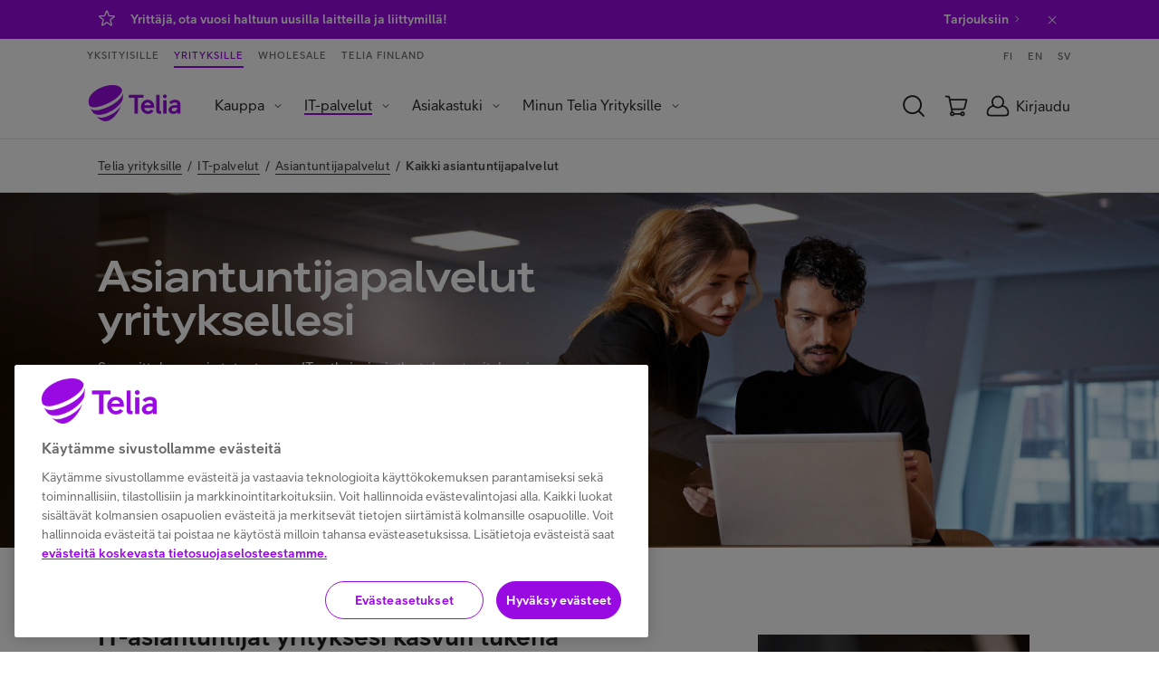

--- FILE ---
content_type: text/html;charset=UTF-8
request_url: https://www.telia.fi/yrityksille/palvelut/asiantuntijapalvelut/kaikki-ratkaisut
body_size: 14161
content:

<!DOCTYPE html>

<html>

















<head>
  <title>Kaikki asiantuntijapalvelut | IT-palvelut yrityksille | Telia | Telia yrityksille</title>
  <meta charset="UTF-8" />
  <meta name="viewport" content="width=device-width, initial-scale=1">
  <meta property="og:title" content="Kaikki asiantuntijapalvelut | IT-palvelut yrityksille | Telia | Telia yrityksille" />
  <meta name="twitter:title" content="Kaikki asiantuntijapalvelut | IT-palvelut yrityksille | Telia | Telia yrityksille" />
  <meta name="description" content="Suunnittelemme ja toteutamme IT-ratkaisuja, jotka tukevat yrityksesi liiketoiminnan kasvua. Asiantuntijamme auttavat elinkaaren jokaisessa vaiheessa. Lue lisää!" />
  <meta http-equiv="X-UA-Compatible" content="IE=edge" />
  <meta property="og:description" content="Suunnittelemme ja toteutamme IT-ratkaisuja, jotka tukevat yrityksesi liiketoiminnan kasvua. Asiantuntijamme auttavat elinkaaren jokaisessa vaiheessa. Lue lisää!" />
  <meta name="twitter:description" content="Suunnittelemme ja toteutamme IT-ratkaisuja, jotka tukevat yrityksesi liiketoiminnan kasvua. Asiantuntijamme auttavat elinkaaren jokaisessa vaiheessa. Lue lisää!" />
  <meta name="twitter:card" content="summary_large_image" />


















  <link rel="canonical" href="https://www.telia.fi/yrityksille/palvelut/asiantuntijapalvelut/kaikki-ratkaisut" />

  <link rel="shortcut icon" href="/dam/jcr:282b19ef-08d5-40c0-b7f7-98c4406b4303/favicon.ico" />
  <link href="https://plus.google.com/100798820702005582644" rel="publisher" />
  <meta property="fb:page_id" content="103645656349867" />
  <meta name="apple-itunes-app" content="app-id=434697268">
  <link rel="manifest" href="/.resources/pride-ui-module/webresources/assets/other/manifest.json">



    <link rel="stylesheet" href="/.resources/pride-ui-module/webresources/css/pride-styles~2026-01-12-04-31-01-245~cache.css" media="all" />


    <script type="text/javascript">
      var cookieValidationUrl = 'https://www.telia.fi/login/rest/v1/session';
    </script>




      <!-- OneTrust Cookies Consent Notice start for telia.fi -->
      <script type="text/javascript" src="https://cdn.cookielaw.org/consent/f34135c0-364a-469d-9cee-5a7c281911c7/OtAutoBlock.js" ></script>
      <script src="https://cdn.cookielaw.org/scripttemplates/otSDKStub.js" data-document-language="true" type="text/javascript" charset="UTF-8" data-domain-script="f34135c0-364a-469d-9cee-5a7c281911c7" ></script>
      <script type="text/javascript" src="/.resources/pride-ui-module/webresources/js/external/onetrust-optout.js"></script>
      <!-- OneTrust Cookies Consent Notice end for telia.fi -->

  <script data-ot-ignore defer src="/.resources/pride-ui-module/webresources/js/main.js"></script>

  <script>
    (function(h,o,u,n,d) {
      h=h[d]=h[d]||{q:[],onReady:function(c){h.q.push(c)}}
      d=o.createElement(u);d.async=1;d.src=n
      n=o.getElementsByTagName(u)[0];n.parentNode.insertBefore(d,n)
    })(window,document,'script','https://www.datadoghq-browser-agent.com/datadog-rum-v4.js','DD_RUM')
      DD_RUM.onReady(function() {
        DD_RUM.init({
          applicationId: '4189b2ab-e033-4cb6-91ba-170e5fa16768',
          clientToken: 'pub7bb55af7ac334ffa4a639a5321907e9a',
          site: 'datadoghq.eu',
          service: 'teliafi',
          env: 'prod',
          // Specify a version number to identify the deployed version of your application in Datadog
          // version: '1.0.0',
          sampleRate: 10,
          sessionReplaySampleRate: 20,
          trackInteractions: true,
          trackResources: true,
          trackLongTasks: true,
          defaultPrivacyLevel: 'mask-user-input',
       });

       DD_RUM.startSessionReplayRecording();
    })
  </script>

        <!-- Anti-flicker snippet (recommended)  -->
<style>.async-hide { opacity: 0 !important} </style>
<script>(function(a,s,y,n,c,h,i,d,e){s.className+=' '+y;h.start=1*new Date;
h.end=i=function(){s.className=s.className.replace(RegExp(' ?'+y),'')};
(a[n]=a[n]||[]).hide=h;setTimeout(function(){i();h.end=null},c);h.timeout=c;
})(window,document.documentElement,'async-hide','dataLayer',4000,
{'GTM-TSQVQH2':true});</script>

<!-- Google Tag Manager -->
<script>(function(w,d,s,l,i){w[l]=w[l]||[];w[l].push({'gtm.start':
new Date().getTime(),event:'gtm.js'});var f=d.getElementsByTagName(s)[0],
j=d.createElement(s),dl=l!='dataLayer'?'&l='+l:'';j.async=true;j.src=
'https://cat.telia.fi/gtm.js?id='+i+dl;f.parentNode.insertBefore(j,f);
})(window,document,'script','dataLayer','GTM-TSQVQH2');</script>
<!-- End Google Tag Manager -->

<!-- Google Tag Manager -->
<script>(function(w,d,s,l,i){w[l]=w[l]||[];w[l].push({'gtm.start':
new Date().getTime(),event:'gtm.js'});var f=d.getElementsByTagName(s)[0],
j=d.createElement(s),dl=l!='dataLayer'?'&l='+l:'';j.async=true;j.src=
'https://cat.telia.fi/gtm.js?id='+i+dl;f.parentNode.insertBefore(j,f);
})(window,document,'script','dataLayer','GTM-K7SNB95');</script>
<!-- End Google Tag Manager -->
</head>

  <body class="body--white body--nav-white" ontouchstart="" data-page="contentPage" data-page-data='{"lazyLoadImages": true}'>
        <!-- Google Tag Manager (noscript) -->
<noscript><iframe src="https://www.googletagmanager.com/ns.html?id=GTM-TSQVQH2"
height="0" width="0" style="display:none;visibility:hidden"></iframe></noscript>
<!-- End Google Tag Manager (noscript) -->
    <div id="header-wrapper">
<!--googleoff: all -->


  <article aria-describedby="notification-7c091eff11bb44159672ad663cf0e6e2" class="notification notification--purple notification--deleted" id="notification-7c091eff11bb44159672ad663cf0e6e2" data-component="bottom-notification" data-cookiename="hide_notification_7c091eff11bb44159672ad663cf0e6e2" data-parameter="" data-parametervalue="">
    <div class="grid">
      <div class="grid__col-12 notification__container">
        <i class="notification__icon" role="img" aria-label="hälytyskuvake">
              <svg class="icon icon--star" >
    <use xlink:href="/.resources/pride-ui-module/webresources/assets/icons/svg.svg#star"/>
  </svg>

        </i>

        <div class="notification__text">
          <span id="notification-7c091eff11bb44159672ad663cf0e6e2" class="notification__text-content"><p>Yritt&auml;j&auml;, ota vuosi haltuun uusilla laitteilla ja liittymill&auml;!&nbsp;<a href="https://www.telia.fi/yrityksille/kauppa/tarjoukset?intcmp=b2b-etusivu-notification-tarjoukset">Tarjouksiin</a></p>
</span>
          <a class="notification__link" aria-hidden="true">  <svg class="icon icon--chevron-right" >
    <use xlink:href="/.resources/pride-ui-module/webresources/assets/icons/svg.svg#chevron-right"/>
  </svg>
</a>
        </div>
        <div class="notification__delete">
          <button class="deleteNotification" aria-label="Sulje ilmoitus">  <svg class="icon icon--close" >
    <use xlink:href="/.resources/pride-ui-module/webresources/assets/icons/svg.svg#close"/>
  </svg>
</button>
        </div>
      </div>
    </div>
  </article>



<!--googleon: all -->
      <div id="navigation-wrapper">

 
<div class="cms-navigation-2019__general-overlay"></div>
<nav class="cms-navigation-2019 nav" data-component="navigation-2019" data-component-href='/yrityksille/navigation/0' data-component-data='{"shoppingCartUrl": "https://yrityskauppa1.telia.fi/kauppa/view-cart.ep","shoppingCartSourceUrl": "https://yrityskauppa1.telia.fi/kauppa/minishoppingcart.ep?callback=jsonp","newB2BCartUrl": "https://www.telia.fi/yrityksille/kauppa/ostoskori","newB2BCartCookieName": "ecom-cart-count","bothShopCartAnchor": "#eshop_cart","bothB2CShopCartAnchor": "","newB2CCartUrl": "","oldB2CCartCookieName": "eshop.CartCountOrder","newB2CCartCookieName": "b2c-new-ecom-cart-items","shoppingCartType": "B2B","loginOpenOnLoad": false,"loginRedirectPage": "https://www.telia.fi/kirjaudu","b2cEshopUrl": "https://kauppa.telia.fi/","b2bEcommerceUrl": "https://www.telia.fi/yrityksille/kauppa","ulmDomain": "https://id.telia.fi/rest/v80","ulmLoginCookieName": "ulmloggedin","teliafiUlmLoginCookieName": "TELIAULMLOGGEDIN"}'>
  <div class="cms-navigation-2019__top-bar">

        <section class="cms-navigation-2019__skip-container">
        <a href="#main-content" class="cms-navigation-2019__skip-link" aria-label="Hyppää sisältöön">Hyppää sisältöön</a>
          <a href="#" class="cms-navigation-2019__skip-chat" aria-label="Hyppää chattiin">Hyppää chattiin</a>
      </section>

      <div class="cms-navigation-2019__top-bar-container cms-common__grid-padding">
        <div class="cms-navigation-2019__market-segment-container">



        <a href="https://www.telia.fi" class="cms-navigation-2019__market-segment ">
          Yksityisille
        </a>


        <a href="https://www.telia.fi/telia-yrityksille" class="cms-navigation-2019__market-segment cms-navigation-2019__market-segment--active">
          Yrityksille
        </a>


        <a href="https://www.telia.fi/operaattoreille" class="cms-navigation-2019__market-segment ">
          Wholesale
        </a>


        <a href="https://www.telia.fi/telia-yrityksena" class="cms-navigation-2019__market-segment ">
          Telia Finland
        </a>
        </div>

        <div class="cms-navigation-2019__language-container">
            <a href="https://www.telia.fi/yrityksille" class="cms-navigation-2019__language">
              FI
            </a>
            <a href="https://www.telia.fi/business" class="cms-navigation-2019__language">
              EN
            </a>
            <a href="https://www.telia.fi/yrityksille/svenska" class="cms-navigation-2019__language">
              SV
            </a>
        </div>
      </div>
  </div>

  <nav class="cms-navigation-2019__main" aria-label="Päänavigaatio">
    <div class="cms-navigation-2019__main-container cms-common__grid-padding">
      <div class="cms-navigation-2019__main-left">















  <a href="https://www.telia.fi/yrityksille" class="cms-navigation-2019__logo" role="img" aria-label="Telia.fi Etusivulle">
      <svg class="icon icon--cms-telia-logo" aria-hidden="true">
    <use xlink:href="/.resources/pride-ui-module/webresources/assets/icons/svg.svg#cms-telia-logo"/>
  </svg>

  </a>

        <div id="menu-container" class="cms-navigation-2019__menu-container">
          <div class="cms-navigation-2019__market-segment-container cms-navigation-2019__market-segment-container--mobile">



        <a href="https://www.telia.fi" class="cms-navigation-2019__market-segment ">
          Yksityisille
        </a>


        <a href="https://www.telia.fi/telia-yrityksille" class="cms-navigation-2019__market-segment cms-navigation-2019__market-segment--active">
          Yrityksille
        </a>


        <a href="https://www.telia.fi/operaattoreille" class="cms-navigation-2019__market-segment ">
          Wholesale
        </a>


        <a href="https://www.telia.fi/telia-yrityksena" class="cms-navigation-2019__market-segment ">
          Telia Finland
        </a>
          </div>

          <div class="cms-navigation-2019__menu-and-language-container">

    <ul role="menubar" class="cms-navigation-2019__menu cms-navigation-2019__menu--level-1">
            <li role="menuitem" class="cms-navigation-2019__menu-item cms-navigation-2019__menu-item--dropdown ">
              <button id="menuButton-Kauppa" aria-expanded="false" aria-label="Kauppa Menu" aria-haspopup="true" class="cms-navigation-2019__menu-item-text" aria-controls="menu-Kauppa">Kauppa</button>
              <i class="cms-navigation-2019__menu-dropdown-icon" aria-hidden="false"  aria-label="Expand menu">  <svg class="icon icon--chevron-down" >
    <use xlink:href="/.resources/pride-ui-module/webresources/assets/icons/svg.svg#chevron-down"/>
  </svg>
</i>
              <ul role="menu" class="cms-navigation-2019__menu cms-navigation-2019__menu--level-2" id="menu-Kauppa" aria-labelledby="menuButton-Kauppa">

                    <li role="menuitem" class="cms-navigation-2019__menu-item cms-navigation-2019__menu-item--dropdown ">
                      <button id="menuButton-Laitteet" aria-expanded="false" aria-label="Laitteet Menu" aria-haspopup="true" class="cms-navigation-2019__menu-item-text" aria-controls="menu-Laitteet">Laitteet</button>
                      <i class="cms-navigation-2019__menu-dropdown-icon" aria-hidden="false"  aria-label="Expand menu">  <svg class="icon icon--chevron-down" >
    <use xlink:href="/.resources/pride-ui-module/webresources/assets/icons/svg.svg#chevron-down"/>
  </svg>
</i>
                      <ul role="menu" class="cms-navigation-2019__menu cms-navigation-2019__menu--level-3" id="menu-Laitteet" aria-labelledby="menuButton-Laitteet">                        
                          <li role="menuitem" class="cms-navigation-2019__menu-item ">
                            <a href="https://www.telia.fi/yrityksille/kauppa/tarjoukset" class="cms-navigation-2019__menu-item-text">Tarjoukset</a>
                          </li>
                          <li role="menuitem" class="cms-navigation-2019__menu-item ">
                            <a href="https://www.telia.fi/yrityksille/kauppa/" class="cms-navigation-2019__menu-item-text">Kaikki laitteet</a>
                          </li>
                          <li role="menuitem" class="cms-navigation-2019__menu-item ">
                            <a href="https://www.telia.fi/yrityksille/kauppa/tuotteet/puhelimet" class="cms-navigation-2019__menu-item-text">Puhelimet</a>
                          </li>
                          <li role="menuitem" class="cms-navigation-2019__menu-item ">
                            <a href="https://www.telia.fi/yrityksille/kauppa/tuotteet/recycled" class="cms-navigation-2019__menu-item-text">Recycled</a>
                          </li>
                          <li role="menuitem" class="cms-navigation-2019__menu-item ">
                            <a href="https://www.telia.fi/yrityksille/kauppa/tuotteet/tietokoneet" class="cms-navigation-2019__menu-item-text">Tietokoneet</a>
                          </li>
                          <li role="menuitem" class="cms-navigation-2019__menu-item ">
                            <a href="https://www.telia.fi/yrityksille/kauppa/tuotteet/tabletit" class="cms-navigation-2019__menu-item-text">Tabletit</a>
                          </li>
                          <li role="menuitem" class="cms-navigation-2019__menu-item ">
                            <a href="https://www.telia.fi/yrityksille/kauppa/tuotteet/reitittimet" class="cms-navigation-2019__menu-item-text">Reitittimet</a>
                          </li>
                          <li role="menuitem" class="cms-navigation-2019__menu-item ">
                            <a href="https://www.telia.fi/yrityksille/kauppa/tuotteet/maksupaatteet" class="cms-navigation-2019__menu-item-text">Maksupäätteet</a>
                          </li>
                          <li role="menuitem" class="cms-navigation-2019__menu-item ">
                            <a href="https://www.telia.fi/yrityksille/kauppa/tuotteet/viivakoodinlukijat" class="cms-navigation-2019__menu-item-text">Viivakoodinlukijat ja tulostimet</a>
                          </li>
                          <li role="menuitem" class="cms-navigation-2019__menu-item ">
                            <a href="https://www.telia.fi/yrityksille/kauppa/tuotteet/rugged-laitteet" class="cms-navigation-2019__menu-item-text">Rugged-laitteet</a>
                          </li>
                          <li role="menuitem" class="cms-navigation-2019__menu-item ">
                            <a href="https://www.telia.fi/yrityksille/kauppa/tuotteet/alykellot" class="cms-navigation-2019__menu-item-text">Älykellot</a>
                          </li>
                          <li role="menuitem" class="cms-navigation-2019__menu-item ">
                            <a href="https://www.telia.fi/yrityksille/kauppa/tuotteet/kuulokkeet" class="cms-navigation-2019__menu-item-text">Kuulokkeet</a>
                          </li>
                          <li role="menuitem" class="cms-navigation-2019__menu-item cms-navigation-2019__menu-item--last">
                            <a href="https://www.telia.fi/yrityksille/kauppa/tuotteet/lisatarvikkeet" class="cms-navigation-2019__menu-item-text">Lisätarvikkeet</a>
                          </li>
                      </ul>
                    </li>

                    <li role="menuitem" class="cms-navigation-2019__menu-item cms-navigation-2019__menu-item--dropdown ">
                      <button id="menuButton-Laitehallinta" aria-expanded="false" aria-label="Laitehallinta Menu" aria-haspopup="true" class="cms-navigation-2019__menu-item-text" aria-controls="menu-Laitehallinta">Laitehallinta</button>
                      <i class="cms-navigation-2019__menu-dropdown-icon" aria-hidden="false"  aria-label="Expand menu">  <svg class="icon icon--chevron-down" >
    <use xlink:href="/.resources/pride-ui-module/webresources/assets/icons/svg.svg#chevron-down"/>
  </svg>
</i>
                      <ul role="menu" class="cms-navigation-2019__menu cms-navigation-2019__menu--level-3" id="menu-Laitehallinta" aria-labelledby="menuButton-Laitehallinta">                        
                          <li role="menuitem" class="cms-navigation-2019__menu-item ">
                            <a href="https://www.telia.fi/yrityksille/palvelut/laitehallinta" class="cms-navigation-2019__menu-item-text">Kaikki palvelut</a>
                          </li>
                          <li role="menuitem" class="cms-navigation-2019__menu-item ">
                            <a href="https://www.telia.fi/yrityksille/palvelut/laitehallinta/palvelulaite" class="cms-navigation-2019__menu-item-text">Laite palveluna (DaaS)</a>
                          </li>
                          <li role="menuitem" class="cms-navigation-2019__menu-item ">
                            <a href="https://www.telia.fi/yrityksille/palvelut/laitehallinta/elinkaaripalvelu" class="cms-navigation-2019__menu-item-text">Laitteen elinkaaripalvelu</a>
                          </li>
                          <li role="menuitem" class="cms-navigation-2019__menu-item ">
                            <a href="https://www.telia.fi/yrityksille/palvelut/laitehallinta/huolto" class="cms-navigation-2019__menu-item-text">Laitehuoltopalvelu</a>
                          </li>
                          <li role="menuitem" class="cms-navigation-2019__menu-item cms-navigation-2019__menu-item--last">
                            <a href="https://www.telia.fi/yrityksille/palvelut/laitehallinta/android-enterprise-recommended" class="cms-navigation-2019__menu-item-text">AER-laitteet</a>
                          </li>
                      </ul>
                    </li>

                    <li role="menuitem" class="cms-navigation-2019__menu-item cms-navigation-2019__menu-item--dropdown ">
                      <button id="menuButton-Liittymät" aria-expanded="false" aria-label="Liittymät Menu" aria-haspopup="true" class="cms-navigation-2019__menu-item-text" aria-controls="menu-Liittymät">Liittymät</button>
                      <i class="cms-navigation-2019__menu-dropdown-icon" aria-hidden="false"  aria-label="Expand menu">  <svg class="icon icon--chevron-down" >
    <use xlink:href="/.resources/pride-ui-module/webresources/assets/icons/svg.svg#chevron-down"/>
  </svg>
</i>
                      <ul role="menu" class="cms-navigation-2019__menu cms-navigation-2019__menu--level-3" id="menu-Liittymät" aria-labelledby="menuButton-Liittymät">                        
                          <li role="menuitem" class="cms-navigation-2019__menu-item ">
                            <a href="https://www.telia.fi/yrityksille/kauppa/tuotteet/puhelinliittymat" class="cms-navigation-2019__menu-item-text">Puhelinliittymät</a>
                          </li>
                          <li role="menuitem" class="cms-navigation-2019__menu-item ">
                            <a href="https://www.telia.fi/yrityksille/kauppa/tuotteet/mobiililaajakaista" class="cms-navigation-2019__menu-item-text">Mobiililaajakaistat</a>
                          </li>
                          <li role="menuitem" class="cms-navigation-2019__menu-item ">
                            <a href="https://www.telia.fi/yrityksille/kauppa/tuotteet/m2m" class="cms-navigation-2019__menu-item-text">M2M-liittymät</a>
                          </li>
                          <li role="menuitem" class="cms-navigation-2019__menu-item cms-navigation-2019__menu-item--last">
                            <a href="https://www.telia.fi/yrityksille/tuotteet/liittymat/lisapalvelut" class="cms-navigation-2019__menu-item-text">Liittymien lisäpalvelut</a>
                          </li>
                      </ul>
                    </li>

                    <li role="menuitem" class="cms-navigation-2019__menu-item cms-navigation-2019__menu-item--dropdown ">
                      <button id="menuButton-Toimistosovellukset" aria-expanded="false" aria-label="Toimistosovellukset Menu" aria-haspopup="true" class="cms-navigation-2019__menu-item-text" aria-controls="menu-Toimistosovellukset">Toimistosovellukset</button>
                      <i class="cms-navigation-2019__menu-dropdown-icon" aria-hidden="false"  aria-label="Expand menu">  <svg class="icon icon--chevron-down" >
    <use xlink:href="/.resources/pride-ui-module/webresources/assets/icons/svg.svg#chevron-down"/>
  </svg>
</i>
                      <ul role="menu" class="cms-navigation-2019__menu cms-navigation-2019__menu--level-3" id="menu-Toimistosovellukset" aria-labelledby="menuButton-Toimistosovellukset">                        
                          <li role="menuitem" class="cms-navigation-2019__menu-item cms-navigation-2019__menu-item--last">
                            <a href="https://www.telia.fi/yrityksille/tuotteet/viestinta/soundtrack-business-musiikkipalvelu" class="cms-navigation-2019__menu-item-text">Soundtrack Business</a>
                          </li>
                      </ul>
                    </li>

                    <li role="menuitem" class="cms-navigation-2019__menu-item ">
                      <a href="https://www.telia.fi/yrityksille/palvelut/kotisivupalvelut/verkkotunnus" class="cms-navigation-2019__menu-item-text">Verkkotunnus yritykselle</a>
                    </li>

                    <li role="menuitem" class="cms-navigation-2019__menu-item ">
                      <a href="https://www.telia.fi/yrityksille/palvelut/tv-kanavapaketit" class="cms-navigation-2019__menu-item-text">TV-palvelut</a>
                    </li>

                    <li role="menuitem" class="cms-navigation-2019__menu-item cms-navigation-2019__menu-item--dropdown cms-navigation-2019__menu-item--last">
                      <button id="menuButton-Asiakasedut" aria-expanded="false" aria-label="Asiakasedut Menu" aria-haspopup="true" class="cms-navigation-2019__menu-item-text" aria-controls="menu-Asiakasedut">Asiakasedut</button>
                      <i class="cms-navigation-2019__menu-dropdown-icon" aria-hidden="false"  aria-label="Expand menu">  <svg class="icon icon--chevron-down" >
    <use xlink:href="/.resources/pride-ui-module/webresources/assets/icons/svg.svg#chevron-down"/>
  </svg>
</i>
                      <ul role="menu" class="cms-navigation-2019__menu cms-navigation-2019__menu--level-3" id="menu-Asiakasedut" aria-labelledby="menuButton-Asiakasedut">                        
                          <li role="menuitem" class="cms-navigation-2019__menu-item ">
                            <a href="https://www.telia.fi/yrityksille/tuotteet/liittymat/etuasiakkuus" class="cms-navigation-2019__menu-item-text">Liittymäasiakkaan edut</a>
                          </li>
                          <li role="menuitem" class="cms-navigation-2019__menu-item cms-navigation-2019__menu-item--last">
                            <a href="https://www.telia.fi/yrityksille/kumppani-yrittajalle" class="cms-navigation-2019__menu-item-text">Kumppani yrittäjälle</a>
                          </li>
                      </ul>
                    </li>
              </ul>
            </li>
            <li role="menuitem" class="cms-navigation-2019__menu-item cms-navigation-2019__menu-item--dropdown cms-navigation-2019__menu-item--active">
              <button id="menuButton-IT-palvelut" aria-expanded="false" aria-label="IT-palvelut Menu" aria-haspopup="true" class="cms-navigation-2019__menu-item-text" aria-controls="menu-IT-palvelut">IT-palvelut</button>
              <i class="cms-navigation-2019__menu-dropdown-icon" aria-hidden="false"  aria-label="Expand menu">  <svg class="icon icon--chevron-down" >
    <use xlink:href="/.resources/pride-ui-module/webresources/assets/icons/svg.svg#chevron-down"/>
  </svg>
</i>
              <ul role="menu" class="cms-navigation-2019__menu cms-navigation-2019__menu--level-2" id="menu-IT-palvelut" aria-labelledby="menuButton-IT-palvelut">

                    <li role="menuitem" class="cms-navigation-2019__menu-item ">
                      <a href="https://www.telia.fi/yrityksille/palvelut" class="cms-navigation-2019__menu-item-text">Kaikki palvelut</a>
                    </li>

                    <li role="menuitem" class="cms-navigation-2019__menu-item cms-navigation-2019__menu-item--dropdown ">
                      <button id="menuButton-Tietoliikenneverkot-ja-yhteydet" aria-expanded="false" aria-label="Tietoliikenneverkot ja yhteydet Menu" aria-haspopup="true" class="cms-navigation-2019__menu-item-text" aria-controls="menu-Tietoliikenneverkot-ja-yhteydet">Tietoliikenneverkot ja yhteydet</button>
                      <i class="cms-navigation-2019__menu-dropdown-icon" aria-hidden="false"  aria-label="Expand menu">  <svg class="icon icon--chevron-down" >
    <use xlink:href="/.resources/pride-ui-module/webresources/assets/icons/svg.svg#chevron-down"/>
  </svg>
</i>
                      <ul role="menu" class="cms-navigation-2019__menu cms-navigation-2019__menu--level-3" id="menu-Tietoliikenneverkot-ja-yhteydet" aria-labelledby="menuButton-Tietoliikenneverkot-ja-yhteydet">                        
                          <li role="menuitem" class="cms-navigation-2019__menu-item ">
                            <a href="https://www.telia.fi/yrityksille/palvelut/tietoverkot-ja-yhteydet" class="cms-navigation-2019__menu-item-text">Kaikki palvelut</a>
                          </li>
                          <li role="menuitem" class="cms-navigation-2019__menu-item ">
                            <a href="https://www.telia.fi/yrityksille/palvelut/tietoverkot-ja-yhteydet/it-konsultointi" class="cms-navigation-2019__menu-item-text">Yritysverkon suunnittelu</a>
                          </li>
                          <li role="menuitem" class="cms-navigation-2019__menu-item ">
                            <a href="https://www.telia.fi/yrityksille/palvelut/tietoverkot-ja-yhteydet/lan-lahiverkko" class="cms-navigation-2019__menu-item-text">Lähiverkko (LAN)</a>
                          </li>
                          <li role="menuitem" class="cms-navigation-2019__menu-item ">
                            <a href="https://www.telia.fi/yrityksille/palvelut/tietoverkot-ja-yhteydet/sd-wan-verkko" class="cms-navigation-2019__menu-item-text">Yritysverkko (SD-WAN)</a>
                          </li>
                          <li role="menuitem" class="cms-navigation-2019__menu-item ">
                            <a href="https://www.telia.fi/yrityksille/palvelut/tietoverkot-ja-yhteydet/matkapuhelinkuuluvuuden-parantaminen" class="cms-navigation-2019__menu-item-text">Mobiiliverkon parantaminen</a>
                          </li>
                          <li role="menuitem" class="cms-navigation-2019__menu-item ">
                            <a href="https://www.telia.fi/yrityksille/palvelut/tietoverkot-ja-yhteydet/datanet-yritysverkko" class="cms-navigation-2019__menu-item-text">DataNet-verkko</a>
                          </li>
                          <li role="menuitem" class="cms-navigation-2019__menu-item ">
                            <a href="https://www.telia.fi/yrityksille/palvelut/tietoverkot-ja-yhteydet/liikkuva-yritysverkko" class="cms-navigation-2019__menu-item-text">Liikkuvan työn verkko</a>
                          </li>
                          <li role="menuitem" class="cms-navigation-2019__menu-item ">
                            <a href="https://www.telia.fi/yrityksille/palvelut/tietoverkot-ja-yhteydet/privaattiverkko" class="cms-navigation-2019__menu-item-text">Privaattiverkko</a>
                          </li>
                          <li role="menuitem" class="cms-navigation-2019__menu-item ">
                            <a href="https://www.telia.fi/yrityksille/palvelut/tietoverkot-ja-yhteydet/telia-secapp-palvelu" class="cms-navigation-2019__menu-item-text">Telia Secapp</a>
                          </li>
                          <li role="menuitem" class="cms-navigation-2019__menu-item ">
                            <a href="https://www.telia.fi/yrityksille/palvelut/tietoverkot-ja-yhteydet/yhteys-kotiin-yritykselle" class="cms-navigation-2019__menu-item-text">Netti kotiin</a>
                          </li>
                          <li role="menuitem" class="cms-navigation-2019__menu-item ">
                            <a href="https://www.telia.fi/yrityksille/palvelut/tietoverkot-ja-yhteydet/yritysnetti" class="cms-navigation-2019__menu-item-text">Netti toimipisteeseen</a>
                          </li>
                          <li role="menuitem" class="cms-navigation-2019__menu-item ">
                            <a href="https://www.telia.fi/yrityksille/palvelut/tietoverkot-ja-yhteydet/internetyhteys-yrityksille" class="cms-navigation-2019__menu-item-text">Netti vaativaan käyttöön</a>
                          </li>
                          <li role="menuitem" class="cms-navigation-2019__menu-item cms-navigation-2019__menu-item--last">
                            <a href="https://www.telia.fi/yrityksille/palvelut/tietoverkot-ja-yhteydet/global-internet" class="cms-navigation-2019__menu-item-text">Netti ulkomaille</a>
                          </li>
                      </ul>
                    </li>

                    <li role="menuitem" class="cms-navigation-2019__menu-item cms-navigation-2019__menu-item--dropdown ">
                      <button id="menuButton-Tietoturva" aria-expanded="false" aria-label="Tietoturva Menu" aria-haspopup="true" class="cms-navigation-2019__menu-item-text" aria-controls="menu-Tietoturva">Tietoturva</button>
                      <i class="cms-navigation-2019__menu-dropdown-icon" aria-hidden="false"  aria-label="Expand menu">  <svg class="icon icon--chevron-down" >
    <use xlink:href="/.resources/pride-ui-module/webresources/assets/icons/svg.svg#chevron-down"/>
  </svg>
</i>
                      <ul role="menu" class="cms-navigation-2019__menu cms-navigation-2019__menu--level-3" id="menu-Tietoturva" aria-labelledby="menuButton-Tietoturva">                        
                          <li role="menuitem" class="cms-navigation-2019__menu-item ">
                            <a href="https://www.telia.fi/yrityksille/palvelut/tietoturva" class="cms-navigation-2019__menu-item-text">Kaikki palvelut</a>
                          </li>
                          <li role="menuitem" class="cms-navigation-2019__menu-item ">
                            <a href="https://www.telia.fi/yrityksille/palvelut/tietoturva/asiantuntijapalvelut" class="cms-navigation-2019__menu-item-text">Asiantuntijapalvelut</a>
                          </li>
                          <li role="menuitem" class="cms-navigation-2019__menu-item ">
                            <a href="https://www.telia.fi/yrityksille/palvelut/tietoturva/soc-tietoturvakeskus" class="cms-navigation-2019__menu-item-text">Kyberturvakeskus (CSOC)</a>
                          </li>
                          <li role="menuitem" class="cms-navigation-2019__menu-item ">
                            <a href="https://www.telia.fi/yrityksille/palvelut/tietoturva/laitteiden-tietoturva-kaikki-ratkaisut" class="cms-navigation-2019__menu-item-text">Laitteiden tietoturva</a>
                          </li>
                          <li role="menuitem" class="cms-navigation-2019__menu-item ">
                            <a href="https://www.telia.fi/yrityksille/palvelut/tietoturva/tls-varmenne" class="cms-navigation-2019__menu-item-text">TLS-varmenne</a>
                          </li>
                          <li role="menuitem" class="cms-navigation-2019__menu-item ">
                            <a href="https://www.telia.fi/yrityksille/palvelut/tietoturva/tunnistautuminen" class="cms-navigation-2019__menu-item-text">Vahva tunnistautuminen</a>
                          </li>
                          <li role="menuitem" class="cms-navigation-2019__menu-item ">
                            <a href="https://www.telia.fi/yrityksille/palvelut/tietoturva/sahkopostin-tietoturva" class="cms-navigation-2019__menu-item-text">Sähköpostin tietoturva</a>
                          </li>
                          <li role="menuitem" class="cms-navigation-2019__menu-item ">
                            <a href="https://www.telia.fi/yrityksille/palvelut/tietoturva/telia-verkkosuojapalvelu" class="cms-navigation-2019__menu-item-text">Telia Verkkosuoja</a>
                          </li>
                          <li role="menuitem" class="cms-navigation-2019__menu-item ">
                            <a href="https://www.telia.fi/yrityksille/palvelut/tietoturva/telia-ndr" class="cms-navigation-2019__menu-item-text">Telia NDR</a>
                          </li>
                          <li role="menuitem" class="cms-navigation-2019__menu-item cms-navigation-2019__menu-item--last">
                            <a href="https://www.telia.fi/yrityksille/palvelut/tietoturva/securenet" class="cms-navigation-2019__menu-item-text">Telia Secure Net</a>
                          </li>
                      </ul>
                    </li>

                    <li role="menuitem" class="cms-navigation-2019__menu-item cms-navigation-2019__menu-item--dropdown ">
                      <button id="menuButton-Pilvipalvelut" aria-expanded="false" aria-label="Pilvipalvelut Menu" aria-haspopup="true" class="cms-navigation-2019__menu-item-text" aria-controls="menu-Pilvipalvelut">Pilvipalvelut</button>
                      <i class="cms-navigation-2019__menu-dropdown-icon" aria-hidden="false"  aria-label="Expand menu">  <svg class="icon icon--chevron-down" >
    <use xlink:href="/.resources/pride-ui-module/webresources/assets/icons/svg.svg#chevron-down"/>
  </svg>
</i>
                      <ul role="menu" class="cms-navigation-2019__menu cms-navigation-2019__menu--level-3" id="menu-Pilvipalvelut" aria-labelledby="menuButton-Pilvipalvelut">                        
                          <li role="menuitem" class="cms-navigation-2019__menu-item ">
                            <a href="https://www.telia.fi/yrityksille/palvelut/pilvipalvelut" class="cms-navigation-2019__menu-item-text">Kaikki palvelut</a>
                          </li>
                          <li role="menuitem" class="cms-navigation-2019__menu-item ">
                            <a href="https://www.telia.fi/yrityksille/palvelut/pilvipalvelut/julkipilvi" class="cms-navigation-2019__menu-item-text">Julkiset pilvipalvelut</a>
                          </li>
                          <li role="menuitem" class="cms-navigation-2019__menu-item ">
                            <a href="https://www.telia.fi/yrityksille/palvelut/pilvipalvelut/asiantuntijapalvelut" class="cms-navigation-2019__menu-item-text">Pilviasiantuntijapalvelut</a>
                          </li>
                          <li role="menuitem" class="cms-navigation-2019__menu-item ">
                            <a href="https://www.telia.fi/yrityksille/palvelut/pilvipalvelut/managed-cloud" class="cms-navigation-2019__menu-item-text">Managed Cloud</a>
                          </li>
                          <li role="menuitem" class="cms-navigation-2019__menu-item ">
                            <a href="https://www.telia.fi/yrityksille/palvelut/pilvipalvelut/microsoft365" class="cms-navigation-2019__menu-item-text">Microsoft 365</a>
                          </li>
                          <li role="menuitem" class="cms-navigation-2019__menu-item ">
                            <a href="https://www.telia.fi/yrityksille/palvelut/pilvipalvelut/managed-365" class="cms-navigation-2019__menu-item-text">Managed 365</a>
                          </li>
                          <li role="menuitem" class="cms-navigation-2019__menu-item cms-navigation-2019__menu-item--last">
                            <a href="https://www.telia.fi/yrityksille/palvelut/pilvipalvelut/hybridipilvi" class="cms-navigation-2019__menu-item-text">Hybridipilvi</a>
                          </li>
                      </ul>
                    </li>

                    <li role="menuitem" class="cms-navigation-2019__menu-item cms-navigation-2019__menu-item--dropdown ">
                      <button id="menuButton-Konesalipalvelut" aria-expanded="false" aria-label="Konesalipalvelut Menu" aria-haspopup="true" class="cms-navigation-2019__menu-item-text" aria-controls="menu-Konesalipalvelut">Konesalipalvelut</button>
                      <i class="cms-navigation-2019__menu-dropdown-icon" aria-hidden="false"  aria-label="Expand menu">  <svg class="icon icon--chevron-down" >
    <use xlink:href="/.resources/pride-ui-module/webresources/assets/icons/svg.svg#chevron-down"/>
  </svg>
</i>
                      <ul role="menu" class="cms-navigation-2019__menu cms-navigation-2019__menu--level-3" id="menu-Konesalipalvelut" aria-labelledby="menuButton-Konesalipalvelut">                        
                          <li role="menuitem" class="cms-navigation-2019__menu-item ">
                            <a href="https://www.telia.fi/yrityksille/palvelut/konesalipalvelut" class="cms-navigation-2019__menu-item-text">Kaikki palvelut</a>
                          </li>
                          <li role="menuitem" class="cms-navigation-2019__menu-item ">
                            <a href="https://www.telia.fi/yrityksille/palvelut/konesalipalvelut/colocation" class="cms-navigation-2019__menu-item-text">Colocation</a>
                          </li>
                          <li role="menuitem" class="cms-navigation-2019__menu-item ">
                            <a href="https://www.telia.fi/yrityksille/palvelut/konesalipalvelut/konesali-ja-kapasiteettipalvelut" class="cms-navigation-2019__menu-item-text">Konesali- ja kapasiteettipalvelut</a>
                          </li>
                          <li role="menuitem" class="cms-navigation-2019__menu-item cms-navigation-2019__menu-item--last">
                            <a href="https://www.telia.fi/yrityksille/palvelut/konesalipalvelut/datakeskukset" class="cms-navigation-2019__menu-item-text">Kotimainen datakeskus</a>
                          </li>
                      </ul>
                    </li>

                    <li role="menuitem" class="cms-navigation-2019__menu-item cms-navigation-2019__menu-item--dropdown ">
                      <button id="menuButton-Asiakaspalvelu-ja-puhelinvaihde" aria-expanded="false" aria-label="Asiakaspalvelu ja puhelinvaihde Menu" aria-haspopup="true" class="cms-navigation-2019__menu-item-text" aria-controls="menu-Asiakaspalvelu-ja-puhelinvaihde">Asiakaspalvelu ja puhelinvaihde</button>
                      <i class="cms-navigation-2019__menu-dropdown-icon" aria-hidden="false"  aria-label="Expand menu">  <svg class="icon icon--chevron-down" >
    <use xlink:href="/.resources/pride-ui-module/webresources/assets/icons/svg.svg#chevron-down"/>
  </svg>
</i>
                      <ul role="menu" class="cms-navigation-2019__menu cms-navigation-2019__menu--level-3" id="menu-Asiakaspalvelu-ja-puhelinvaihde" aria-labelledby="menuButton-Asiakaspalvelu-ja-puhelinvaihde">                        
                          <li role="menuitem" class="cms-navigation-2019__menu-item ">
                            <a href="https://www.telia.fi/yrityksille/palvelut/asiakaspalvelu-ja-puhelinvaihde/kaikki-ratkaisut" class="cms-navigation-2019__menu-item-text">Kaikki palvelut</a>
                          </li>
                          <li role="menuitem" class="cms-navigation-2019__menu-item ">
                            <a href="https://www.telia.fi/yrityksille/palvelut/asiakaspalvelu-ja-puhelinvaihde/telia-vip-plus" class="cms-navigation-2019__menu-item-text">Telia VIP Plus</a>
                          </li>
                          <li role="menuitem" class="cms-navigation-2019__menu-item ">
                            <a href="https://www.telia.fi/yrityksille/palvelut/asiakaspalvelu-ja-puhelinvaihde/smart-connect" class="cms-navigation-2019__menu-item-text">Smart Connect</a>
                          </li>
                          <li role="menuitem" class="cms-navigation-2019__menu-item ">
                            <a href="https://www.telia.fi/yrityksille/palvelut/asiakaspalvelu-ja-puhelinvaihde/monikanavaiset-asiakaspalveluratkaisut" class="cms-navigation-2019__menu-item-text">Monikanavainen asiakaspalveluratkaisu</a>
                          </li>
                          <li role="menuitem" class="cms-navigation-2019__menu-item ">
                            <a href="https://www.telia.fi/yrityksille/palvelut/asiakaspalvelu-ja-puhelinvaihde/puhelinvaihde-yrityksille" class="cms-navigation-2019__menu-item-text">Ulkoistettu puhelinvaihde</a>
                          </li>
                          <li role="menuitem" class="cms-navigation-2019__menu-item ">
                            <a href="https://www.telia.fi/yrityksille/tuotteet/toimisto/sms-ja-faksiviestinta/kontakti-sms" class="cms-navigation-2019__menu-item-text">Kontakti SMS</a>
                          </li>
                          <li role="menuitem" class="cms-navigation-2019__menu-item ">
                            <a href="https://www.telia.fi/yrityksille/tuotteet/toimisto/sms-ja-faksiviestinta/efaksi" class="cms-navigation-2019__menu-item-text">eFaksi</a>
                          </li>
                          <li role="menuitem" class="cms-navigation-2019__menu-item ">
                            <a href="https://www.telia.fi/yrityksille/tuotteet/toimisto/yritys-ja-palvelunumerot/kaikki-ratkaisut" class="cms-navigation-2019__menu-item-text">Yritys- ja palvelunumerot</a>
                          </li>
                          <li role="menuitem" class="cms-navigation-2019__menu-item cms-navigation-2019__menu-item--last">
                            <a href="https://www.telia.fi/yrityksille/palvelut/asiakaspalvelu-ja-puhelinvaihde/telia-teams-operator-connect" class="cms-navigation-2019__menu-item-text">Telia Teams Operator Connect</a>
                          </li>
                      </ul>
                    </li>

                    <li role="menuitem" class="cms-navigation-2019__menu-item cms-navigation-2019__menu-item--dropdown ">
                      <button id="menuButton-Data--ja-tekoälypalvelut" aria-expanded="false" aria-label="Data- ja tekoälypalvelut Menu" aria-haspopup="true" class="cms-navigation-2019__menu-item-text" aria-controls="menu-Data--ja-tekoälypalvelut">Data- ja tekoälypalvelut</button>
                      <i class="cms-navigation-2019__menu-dropdown-icon" aria-hidden="false"  aria-label="Expand menu">  <svg class="icon icon--chevron-down" >
    <use xlink:href="/.resources/pride-ui-module/webresources/assets/icons/svg.svg#chevron-down"/>
  </svg>
</i>
                      <ul role="menu" class="cms-navigation-2019__menu cms-navigation-2019__menu--level-3" id="menu-Data--ja-tekoälypalvelut" aria-labelledby="menuButton-Data--ja-tekoälypalvelut">                        
                          <li role="menuitem" class="cms-navigation-2019__menu-item ">
                            <a href="https://www.telia.fi/yrityksille/palvelut/teknologiat" class="cms-navigation-2019__menu-item-text">Kaikki palvelut</a>
                          </li>
                          <li role="menuitem" class="cms-navigation-2019__menu-item ">
                            <a href="https://www.telia.fi/yrityksille/palvelut/teknologiat/crowd-insights" class="cms-navigation-2019__menu-item-text">Crowd Insights</a>
                          </li>
                          <li role="menuitem" class="cms-navigation-2019__menu-item ">
                            <a href="https://www.telia.fi/yrityksille/palvelut/teknologiat/alykas-teollisuus" class="cms-navigation-2019__menu-item-text">Älykäs teollisuus</a>
                          </li>
                          <li role="menuitem" class="cms-navigation-2019__menu-item ">
                            <a href="https://www.telia.fi/yrityksille/palvelut/teknologiat/teollisuuden-paatelaitteet" class="cms-navigation-2019__menu-item-text">Teollisuuden päätelaitteet</a>
                          </li>
                          <li role="menuitem" class="cms-navigation-2019__menu-item cms-navigation-2019__menu-item--last">
                            <a href="https://www.telia.fi/yrityksille/palvelut/teknologiat/tekoaly" class="cms-navigation-2019__menu-item-text">Tekoäly</a>
                          </li>
                      </ul>
                    </li>

                    <li role="menuitem" class="cms-navigation-2019__menu-item cms-navigation-2019__menu-item--dropdown ">
                      <button id="menuButton-Apple-yrityksille" aria-expanded="false" aria-label="Apple yrityksille Menu" aria-haspopup="true" class="cms-navigation-2019__menu-item-text" aria-controls="menu-Apple-yrityksille">Apple yrityksille</button>
                      <i class="cms-navigation-2019__menu-dropdown-icon" aria-hidden="false"  aria-label="Expand menu">  <svg class="icon icon--chevron-down" >
    <use xlink:href="/.resources/pride-ui-module/webresources/assets/icons/svg.svg#chevron-down"/>
  </svg>
</i>
                      <ul role="menu" class="cms-navigation-2019__menu cms-navigation-2019__menu--level-3" id="menu-Apple-yrityksille" aria-labelledby="menuButton-Apple-yrityksille">                        
                          <li role="menuitem" class="cms-navigation-2019__menu-item ">
                            <a href="https://www.telia.fi/yrityksille/palvelut/apple" class="cms-navigation-2019__menu-item-text">Apple yrityksille</a>
                          </li>
                          <li role="menuitem" class="cms-navigation-2019__menu-item ">
                            <a href="https://www.telia.fi/yrityksille/palvelut/apple/apple-laitehallintapalvelut" class="cms-navigation-2019__menu-item-text">Apple-laitehallintapalvelut</a>
                          </li>
                          <li role="menuitem" class="cms-navigation-2019__menu-item ">
                            <a href="https://www.telia.fi/yrityksille/palvelut/apple/apple-konsultointi-ja-migraatiopalvelut" class="cms-navigation-2019__menu-item-text">Apple-konsultointipalvelut</a>
                          </li>
                          <li role="menuitem" class="cms-navigation-2019__menu-item ">
                            <a href="https://www.telia.fi/yrityksille/palvelut/apple/apple-tukipalvelut" class="cms-navigation-2019__menu-item-text">Apple-tukipalvelut</a>
                          </li>
                          <li role="menuitem" class="cms-navigation-2019__menu-item ">
                            <a href="https://www.telia.fi/yrityksille/palvelut/apple/apple-elinkaarenhallintapalvelut" class="cms-navigation-2019__menu-item-text">Apple-elinkaarenhallintapalvelut</a>
                          </li>
                          <li role="menuitem" class="cms-navigation-2019__menu-item cms-navigation-2019__menu-item--last">
                            <a href="https://www.telia.fi/yrityksille/palvelut/apple/kokeile-macia" class="cms-navigation-2019__menu-item-text">MacBook Air kokeilukäyttöön</a>
                          </li>
                      </ul>
                    </li>

                    <li role="menuitem" class="cms-navigation-2019__menu-item cms-navigation-2019__menu-item--dropdown ">
                      <button id="menuButton-IoT-–-esineiden-internet" aria-expanded="false" aria-label="IoT – esineiden internet Menu" aria-haspopup="true" class="cms-navigation-2019__menu-item-text" aria-controls="menu-IoT-–-esineiden-internet">IoT – esineiden internet</button>
                      <i class="cms-navigation-2019__menu-dropdown-icon" aria-hidden="false"  aria-label="Expand menu">  <svg class="icon icon--chevron-down" >
    <use xlink:href="/.resources/pride-ui-module/webresources/assets/icons/svg.svg#chevron-down"/>
  </svg>
</i>
                      <ul role="menu" class="cms-navigation-2019__menu cms-navigation-2019__menu--level-3" id="menu-IoT-–-esineiden-internet" aria-labelledby="menuButton-IoT-–-esineiden-internet">                        
                          <li role="menuitem" class="cms-navigation-2019__menu-item ">
                            <a href="https://www.telia.fi/yrityksille/iot/esineiden-internet" class="cms-navigation-2019__menu-item-text">Kaikki palvelut</a>
                          </li>
                          <li role="menuitem" class="cms-navigation-2019__menu-item ">
                            <a href="https://www.telia.fi/yrityksille/iot/managed-iot-connectivity" class="cms-navigation-2019__menu-item-text">IoT-liittymät</a>
                          </li>
                          <li role="menuitem" class="cms-navigation-2019__menu-item ">
                            <a href="https://www.telia.fi/yrityksille/iot/alykas-julkinen-liikenne" class="cms-navigation-2019__menu-item-text">Älykäs julkinen liikenne</a>
                          </li>
                          <li role="menuitem" class="cms-navigation-2019__menu-item ">
                            <a href="https://www.telia.fi/yrityksille/iot/iot-alusta" class="cms-navigation-2019__menu-item-text">IoT-alusta</a>
                          </li>
                          <li role="menuitem" class="cms-navigation-2019__menu-item cms-navigation-2019__menu-item--last">
                            <a href="https://www.telia.fi/yrityksille/iot/managed-iot-gateway" class="cms-navigation-2019__menu-item-text">Managed IoT Gateway</a>
                          </li>
                      </ul>
                    </li>

                    <li role="menuitem" class="cms-navigation-2019__menu-item cms-navigation-2019__menu-item--dropdown ">
                      <button id="menuButton-Asiantuntijapalvelut" aria-expanded="false" aria-label="Asiantuntijapalvelut Menu" aria-haspopup="true" class="cms-navigation-2019__menu-item-text" aria-controls="menu-Asiantuntijapalvelut">Asiantuntijapalvelut</button>
                      <i class="cms-navigation-2019__menu-dropdown-icon" aria-hidden="false"  aria-label="Expand menu">  <svg class="icon icon--chevron-down" >
    <use xlink:href="/.resources/pride-ui-module/webresources/assets/icons/svg.svg#chevron-down"/>
  </svg>
</i>
                      <ul role="menu" class="cms-navigation-2019__menu cms-navigation-2019__menu--level-3" id="menu-Asiantuntijapalvelut" aria-labelledby="menuButton-Asiantuntijapalvelut">                        
                          <li role="menuitem" class="cms-navigation-2019__menu-item ">
                            <a href="https://www.telia.fi/yrityksille/palvelut/asiantuntijapalvelut/kaikki-ratkaisut" class="cms-navigation-2019__menu-item-text">Kaikki palvelut</a>
                          </li>
                          <li role="menuitem" class="cms-navigation-2019__menu-item ">
                            <a href="https://www.telia.fi/yrityksille/palvelut/asiantuntijapalvelut/asiantuntijapalveluiden-suunnittelu" class="cms-navigation-2019__menu-item-text">Suunnittelu</a>
                          </li>
                          <li role="menuitem" class="cms-navigation-2019__menu-item ">
                            <a href="https://www.telia.fi/yrityksille/palvelut/asiantuntijapalvelut/asiantuntijapalveluiden-kayttoonotto" class="cms-navigation-2019__menu-item-text">Käyttöönotto</a>
                          </li>
                          <li role="menuitem" class="cms-navigation-2019__menu-item ">
                            <a href="https://www.telia.fi/yrityksille/palvelut/asiantuntijapalvelut/hallinta-ja-valvontapalvelut" class="cms-navigation-2019__menu-item-text">Hallinta- ja valvontapalvelut</a>
                          </li>
                          <li role="menuitem" class="cms-navigation-2019__menu-item ">
                            <a href="https://www.telia.fi/yrityksille/palvelut/asiantuntijapalvelut/service-desk" class="cms-navigation-2019__menu-item-text">Service Desk</a>
                          </li>
                          <li role="menuitem" class="cms-navigation-2019__menu-item cms-navigation-2019__menu-item--last">
                            <a href="https://www.telia.fi/yrityksille/julkishallinto" class="cms-navigation-2019__menu-item-text">Julkishallinto</a>
                          </li>
                      </ul>
                    </li>

                    <li role="menuitem" class="cms-navigation-2019__menu-item cms-navigation-2019__menu-item--last">
                      <a href="https://www.telia.fi/yrityksille/palvelut/verkkotunnus" class="cms-navigation-2019__menu-item-text">Verkkotunnuspalvelu</a>
                    </li>
              </ul>
            </li>
            <li role="menuitem" class="cms-navigation-2019__menu-item cms-navigation-2019__menu-item--dropdown ">
              <button id="menuButton-Asiakastuki" aria-expanded="false" aria-label="Asiakastuki Menu" aria-haspopup="true" class="cms-navigation-2019__menu-item-text" aria-controls="menu-Asiakastuki">Asiakastuki</button>
              <i class="cms-navigation-2019__menu-dropdown-icon" aria-hidden="false"  aria-label="Expand menu">  <svg class="icon icon--chevron-down" >
    <use xlink:href="/.resources/pride-ui-module/webresources/assets/icons/svg.svg#chevron-down"/>
  </svg>
</i>
              <ul role="menu" class="cms-navigation-2019__menu cms-navigation-2019__menu--level-2" id="menu-Asiakastuki" aria-labelledby="menuButton-Asiakastuki">

                    <li role="menuitem" class="cms-navigation-2019__menu-item ">
                      <a href="https://www.telia.fi/yrityksille/asiakastuki" class="cms-navigation-2019__menu-item-text">Ohjeet</a>
                    </li>

                    <li role="menuitem" class="cms-navigation-2019__menu-item ">
                      <a href="https://www.telia.fi/yrityksille/asiakastuki/viat-ja-hairiot" class="cms-navigation-2019__menu-item-text">Viat ja häiriöt</a>
                    </li>

                    <li role="menuitem" class="cms-navigation-2019__menu-item ">
                      <a href="https://www.telia.fi/yrityksille/asiakastuki/yhteystiedot" class="cms-navigation-2019__menu-item-text">Yhteystiedot</a>
                    </li>

                    <li role="menuitem" class="cms-navigation-2019__menu-item cms-navigation-2019__menu-item--dropdown cms-navigation-2019__menu-item--last">
                      <button id="menuButton-Ajankohtaista" aria-expanded="false" aria-label="Ajankohtaista Menu" aria-haspopup="true" class="cms-navigation-2019__menu-item-text" aria-controls="menu-Ajankohtaista">Ajankohtaista</button>
                      <i class="cms-navigation-2019__menu-dropdown-icon" aria-hidden="false"  aria-label="Expand menu">  <svg class="icon icon--chevron-down" >
    <use xlink:href="/.resources/pride-ui-module/webresources/assets/icons/svg.svg#chevron-down"/>
  </svg>
</i>
                      <ul role="menu" class="cms-navigation-2019__menu cms-navigation-2019__menu--level-3" id="menu-Ajankohtaista" aria-labelledby="menuButton-Ajankohtaista">                        
                          <li role="menuitem" class="cms-navigation-2019__menu-item ">
                            <a href="https://www.telia.fi/yrityksille/onehub/onehub" class="cms-navigation-2019__menu-item-text">Kaikki</a>
                          </li>
                          <li role="menuitem" class="cms-navigation-2019__menu-item ">
                            <a href="https://www.telia.fi/yrityksille/artikkelit" class="cms-navigation-2019__menu-item-text">Artikkelit</a>
                          </li>
                          <li role="menuitem" class="cms-navigation-2019__menu-item ">
                            <a href="https://www.telia.fi/yrityksille/artikkelit/asiakastarinat" class="cms-navigation-2019__menu-item-text">Asiakastarinat</a>
                          </li>
                          <li role="menuitem" class="cms-navigation-2019__menu-item ">
                            <a href="https://www.telia.fi/yrityksille/onehub/webinaarit-ja-tapahtumat" class="cms-navigation-2019__menu-item-text">Webinaarit ja koulutukset</a>
                          </li>
                          <li role="menuitem" class="cms-navigation-2019__menu-item cms-navigation-2019__menu-item--last">
                            <a href="https://www.telia.fi/yrityksille/onehub/podcastit" class="cms-navigation-2019__menu-item-text">Podcastit</a>
                          </li>
                      </ul>
                    </li>
              </ul>
            </li>
            <li role="menuitem" class="cms-navigation-2019__menu-item cms-navigation-2019__menu-item--dropdown ">
              <button id="menuButton-Minun-Telia-Yrityksille" aria-expanded="false" aria-label="Minun Telia Yrityksille Menu" aria-haspopup="true" class="cms-navigation-2019__menu-item-text" aria-controls="menu-Minun-Telia-Yrityksille">Minun Telia Yrityksille</button>
              <i class="cms-navigation-2019__menu-dropdown-icon" aria-hidden="false"  aria-label="Expand menu">  <svg class="icon icon--chevron-down" >
    <use xlink:href="/.resources/pride-ui-module/webresources/assets/icons/svg.svg#chevron-down"/>
  </svg>
</i>
              <ul role="menu" class="cms-navigation-2019__menu cms-navigation-2019__menu--level-2" id="menu-Minun-Telia-Yrityksille" aria-labelledby="menuButton-Minun-Telia-Yrityksille">

                    <li role="menuitem" class="cms-navigation-2019__menu-item ">
                      <a href="https://www.telia.fi/yrityksille/yritysportaali" class="cms-navigation-2019__menu-item-text">Etusivu</a>
                    </li>

                    <li role="menuitem" class="cms-navigation-2019__menu-item ">
                      <a href="https://www.telia.fi/yrityksille/asiakastuki/minun-telia-yrityksille-palvelu-tutustu" class="cms-navigation-2019__menu-item-text">Tutustu palveluun</a>
                    </li>

                    <li role="menuitem" class="cms-navigation-2019__menu-item ">
                      <a href="https://www.telia.fi/kirjaudu?" class="cms-navigation-2019__menu-item-text">Kirjaudu</a>
                    </li>

                    <li role="menuitem" class="cms-navigation-2019__menu-item cms-navigation-2019__menu-item--dropdown cms-navigation-2019__menu-item--last">
                      <button id="menuButton-Muut-asiointipalvelut" aria-expanded="false" aria-label="Muut asiointipalvelut Menu" aria-haspopup="true" class="cms-navigation-2019__menu-item-text" aria-controls="menu-Muut-asiointipalvelut">Muut asiointipalvelut</button>
                      <i class="cms-navigation-2019__menu-dropdown-icon" aria-hidden="false"  aria-label="Expand menu">  <svg class="icon icon--chevron-down" >
    <use xlink:href="/.resources/pride-ui-module/webresources/assets/icons/svg.svg#chevron-down"/>
  </svg>
</i>
                      <ul role="menu" class="cms-navigation-2019__menu cms-navigation-2019__menu--level-3" id="menu-Muut-asiointipalvelut" aria-labelledby="menuButton-Muut-asiointipalvelut">                        
                          <li role="menuitem" class="cms-navigation-2019__menu-item ">
                            <a href="https://shop.inmicsnebula.fi" class="cms-navigation-2019__menu-item-text">TIN Shop</a>
                          </li>
                          <li role="menuitem" class="cms-navigation-2019__menu-item ">
                            <a href="https://my.nebula.fi/my-nebula/login" class="cms-navigation-2019__menu-item-text">MyNebula</a>
                          </li>
                          <li role="menuitem" class="cms-navigation-2019__menu-item ">
                            <a href="https://inmics.webmercs.com" class="cms-navigation-2019__menu-item-text">TIN Webmercs</a>
                          </li>
                          <li role="menuitem" class="cms-navigation-2019__menu-item cms-navigation-2019__menu-item--last">
                            <a href="https://portal.pulsar.teliacygate.fi/" class="cms-navigation-2019__menu-item-text">Telia Digital Bridge -asiointipalvelu (Pulsar)</a>
                          </li>
                      </ul>
                    </li>
              </ul>
            </li>


    </ul>
            <div class="cms-navigation-2019__language-container cms-navigation-2019__language-container--mobile">
            <a href="https://www.telia.fi/yrityksille" class="cms-navigation-2019__language">
              FI
            </a>
            <a href="https://www.telia.fi/business" class="cms-navigation-2019__language">
              EN
            </a>
            <a href="https://www.telia.fi/yrityksille/svenska" class="cms-navigation-2019__language">
              SV
            </a>
            </div>

          </div>
        </div>
      </div>

      <div class="cms-navigation-2019__main-right">
  <div class="cms-navigation-2019__icon-menu">
  <div class="cms-navigation-2019__icon-menu-item cms-navigation-2019__icon-menu-item--search">
    <form action="https://www.telia.fi/yrityksille/haku" method="GET" class="cms-navigation-2019__search-form" onsubmit="event.preventDefault();">
      <div class="cms-navigation-2019__search-overlay"></div>

      <div class="cms-navigation-2019__search-input-wrapper">
        <button class="cms-navigation-2019__search-icon" aria-label="Hakupainike">
      <svg class="icon icon--search" >
    <use xlink:href="/.resources/pride-ui-module/webresources/assets/icons/svg.svg#search"/>
  </svg>

</button>

        <input autocomplete="off" class="cms-navigation-2019__search-input addsearch" type="text" disabled="disabled" placeholder="Etsi..." name="q" tabindex="-1"/>

        <div class="cms-navigation-2019__search-close-icon">
            <svg class="icon icon--2019-close" >
    <use xlink:href="/.resources/pride-ui-module/webresources/assets/icons/svg.svg#2019-close"/>
  </svg>

        </div>
      </div>
    </form>

    <script type="text/javascript" src="https://addsearch.com/js/?key=74c297c1816d6ccdcfc5c12390dbaf53&categories=0xyrityskauppa1.telia.fi,1xyrityksille,0xyhteiso.telia.fi,!0xkauppa.telia.fi"></script>
  </div>

  <a href="https://www.telia.fi/yrityksille/kauppa/ostoskori" class="cms-navigation-2019__icon-menu-item cms-navigation-2019__icon-menu-item--cart" aria-label="Ostoskärry">
        <svg class="icon icon--cart" >
    <use xlink:href="/.resources/pride-ui-module/webresources/assets/icons/svg.svg#cart"/>
  </svg>


      <div class="cms-navigation-2019__cart-amount" aria-hidden="true">
          <svg class="icon icon--pebble" >
    <use xlink:href="/.resources/pride-ui-module/webresources/assets/icons/svg.svg#pebble"/>
  </svg>

        <div class="cms-navigation-2019__cart-amount-number">0</div>
      </div>
  </a>

  <div id="loginIconUserInitials" class="cms-navigation-2019__icon-menu-item cms-navigation-2019__icon-menu-item--login" data-gtm-id="cta:omat-telia-palvelut:login">

      <button class="cms-navigation-2019__login-status cms-navigation-2019__login-status--logged-out" aria-label="Kirjaudu">
          <svg class="icon icon--end-user" >
    <use xlink:href="/.resources/pride-ui-module/webresources/assets/icons/svg.svg#end-user"/>
  </svg>

        <span class="cms-navigation-2019__login-text" aria-hidden="true"> Kirjaudu</span>
      </button>

    <button style="display: none;" class="cms-navigation-2019__login-close-icon" aria-expanded="false" aria-controls="servicesList" aria-label="Sulkemispainike">
        <svg class="icon icon--2019-close" >
    <use xlink:href="/.resources/pride-ui-module/webresources/assets/icons/svg.svg#2019-close"/>
  </svg>

    </button>
  </div>

  <div class="cms-navigation-2019__icon-menu-item cms-navigation-2019__icon-menu-item--menu">
    <button class="cms-navigation-2019__hamburger" aria-label="mobiilivalikko" aria-expanded="false" aria-controls="menu-container">
      <span></span>
      <span></span>
      <span></span>
      <span></span>
    </button>
  </div>
  </div>
      </div>

    </div>

  <div class="cms-navigation-2019__contents cms-navigation-2019__contents--login">
    <div class="cms-navigation-2019__login-main-area" id="login2020Menu">










<div class="cms-login cms-login--logged-out"
  data-component="login-2020"
  data-component-href="/yrityksille/navigation/0/login/0"
  data-component-data='{"loginType": "b2b","isNavigationLogin": true,"ulmDomain": "https://id.telia.fi/rest/v80","ulmLogoutPortalUrl": "https://www.telia.fi/tili/logout","chatHost": "service.chat.telia.fi","logoutEcdmUrl": "\/login/rest/v1/session","ulmLoginCookieName": "ulmloggedin","teliafiUlmLoginCookieName": "TELIAULMLOGGEDIN","logoutRedirectUrlInOsPage": "https://www.telia.fi/kirjauduUlos"}'
  data-login-redirect-b2b="https://www.telia.fi/B2B_Portal/"
  data-login-redirect-b2c="https://www.telia.fi/OmatSivut/"
  
  >
</div>
    </div>
  </div>
  </nav>
</nav>
      </div>
    </div>


    <div class="main-container">


<nav class="content-central-breadcrumb content-central-breadcrumb--light">
  <div class="grid">
    <ol class="content-central-breadcrumb__items grid__col-12">

          <li class="content-central-breadcrumb__item content-central-breadcrumb__item--desktop">
            <a class="content-central-breadcrumb__link" href="https://www.telia.fi/yrityksille" data-gtm-id="breadcrumb:level-1">
              Telia yrityksille
            </a>

            <span class="content-central-breadcrumb__item-delimiter" aria-hidden>
              /
            </span>
          </li>

          <li class="content-central-breadcrumb__item content-central-breadcrumb__item--desktop">
            <a class="content-central-breadcrumb__link" href="https://www.telia.fi/yrityksille/palvelut" data-gtm-id="breadcrumb:level-2">
              IT-palvelut
            </a>

            <span class="content-central-breadcrumb__item-delimiter" aria-hidden>
              /
            </span>
          </li>

          <li class="content-central-breadcrumb__item ">
            <a class="content-central-breadcrumb__link" href="https://www.telia.fi/yrityksille/palvelut/asiantuntijapalvelut" data-gtm-id="breadcrumb:level-3">
              Asiantuntijapalvelut
            </a>

            <span class="content-central-breadcrumb__item-delimiter" aria-hidden>
              /
            </span>
          </li>

          <li class="content-central-breadcrumb__item content-central-breadcrumb__item--current" aria-current="page" data-gtm-id="breadcrumb:level-4">
            <span>
              Kaikki asiantuntijapalvelut
            </span>
          </li>
    </ol>
  <div>
</nav>



  <div class="image-hero image-hero--color-white image-hero--image-breakout image-hero--has-motion" data-component="image-hero" data-component-data='{"hasMotion": true}'>
    <div class="image-hero__container image-hero__container--background-deepPurple">
      <div class="image-hero__background-wrapper">
        <div
          class="image-hero__background image-hero__background--desktop image-hero__background--clipping-center"
            style="background-image: url('https://www.telia.fi/dam/jcr:455a9edb-09f5-48f0-853f-4ab2771ce725/22-08-B2B-teliafi-subpage-hero-koulutuspalvelut-2880x960.jpg');"
        >
        </div>

          <div
            class="image-hero__background image-hero__background--mobile"
            style="background-image: url('https://www.telia.fi/dam/jcr:0722cccc-b698-43f9-82bc-a658c4b8845c/22-08-B2B-teliafi-subpage-mobile-hero-koulutuspalvelut-960x448.jpg');"
          >
          </div>
      </div>

      <div class="grid image-hero__grid">
        <div class="grid__col-sm-6 image-hero__texts">
            <h1 class="image-hero__heading image-hero__heading--color-white">
              Asiantuntijapalvelut yrityksellesi
            </h1>

            <p class="image-hero__description image-hero__description--color-white">
              Suunnittelemme ja toteutamme IT-ratkaisuja, jotka tukevat yrityksesi liiketoiminnan kasvua. Asiantuntijamme auttavat palvelun elinkaaren jokaisessa vaiheessa.
            </p>

            <div class="image-hero__basic-components">
              <a href="https://cloud.yrityksille.telia.fi/contact-us?pn=asiantuntijapalvelut-yleinen&amp;intcmp=b2b-palvelut-asiantuntijapalvelut-hero" class="button button--primary button--icon-after  button--not-dark-in-mobile">
                <span class="button--text">
                  Jätä yhteydenottopyyntö
                </span>

                <svg class="icon icon--chevron-right">
                  <use xlink:href="/.resources/pride-ui-module/webresources/assets/icons/svg.svg#chevron-right"/>
                </svg>
              </a>
            </div>
        </div>

        <div class="grid__col-sm-6 image-hero__overlay-image">
        </div>
      </div>
    </div>
  </div>


  <section class="columnrow columnrow--transparent columnrow__column--transparent columnrow--justify-start columnrow--align-center columnrow-padding--top-medium">
    <div class="grid grid--justify-start grid--align-center">

        <section class="grid__col-sm-6 grid__col-md-8">
        <div class="textbox">
            <h2 class="h3">
              IT-asiantuntijat yrityksesi kasvun tukena
            </h2>

          <p>Tarvitseeko yrityksesi uusia IT-palveluita, parempaa tietoturvaa vai et osaa itsek&auml;&auml;n viel&auml; sanoa? Tarjoamme laajasti eri asiantuntijapalveluita, jotka auttavat kehitt&auml;m&auml;&auml;n IT-ymp&auml;rist&ouml;&auml;si niin, ett&auml; se tukee liiketoimintasi kasvua.&nbsp;<!--StartFragment -->Laaja kokemuksemme kyberturvasta, verkon tietoturvasta, pilvipalveluista, moderneista ty&ouml;ymp&auml;rist&ouml;ist&auml;, valvonnasta ja IoT-palveluista takaa sen, ett&auml; l&ouml;yd&auml;mme juuri yrityksesi tarpeisiin sopivan ratkaisun. <!--EndFragment --></p>

<p><a class="modal-link link--with-arrow" href="#asiakastarinat" name="asiakastarinat">Tutustu asiakkaiden kokemuksiin</a></p>

<p>Olemme tukeneet lukuisia omien toimialojensa johtavia yrityksi&auml; jo yli 25 vuoden ajan toteuttamalla monipuolisia IT-ratkaisuja.&nbsp;Autamme ratkaisujen nykytilan kartoituksessa, suunnittelussa, k&auml;ytt&ouml;&ouml;notossa ja hallinnassa&nbsp;&ndash; aina tarpeidesi mukaan.</p>

        </div>
      </section>

        <section class="grid__col-sm-6 grid__col-md-4 columnrow__column-padding columnrow__column-padding--top-small columnrow__column-padding--horizontal-small">
          <div class="image-element image-element--left">
            <picture class="image-element__picture image-element__picture--left">
                <source srcset="https://www.telia.fi/dam/jcr:4ea1446d-d445-46c8-b99c-0bacba945794/mies-autossa-puhelimessa-600x600.png 2x" media="(min-width: 601px)">

                <source srcset="https://www.telia.fi/dam/jcr:c482c2cd-5d91-416f-b2c2-029a9d5cdee3/mies-autossa-puhelimessa-600x400-mobiili.png 2x" media="(max-width: 600px)">

              <img class="image-element__image image-element__image--left" src="https://www.telia.fi/dam/jcr:4ea1446d-d445-46c8-b99c-0bacba945794/mies-autossa-puhelimessa-600x600.png" alt="">
            </picture>
          </div>
        </section>
    </div>
  </section>


  <section class="columnrow columnrow--transparent columnrow__column--transparent columnrow--justify-start columnrow--align-stretch columnrow-padding--top-small columnrow-padding--bottom-large">
    <div class="grid grid--justify-start grid--align-stretch">
      <section class="grid__col-sm-12">
          <div class="heading-component heading-component--top-spacing-default heading-component--bottom-spacing-default">
            <h2 class="h3 heading-component__heading heading-component__heading--color-default heading-component__heading--font-weight- heading-component__heading--align-left">
              Hyötysi
            </h2>
          </div>

        <div class="unique-selling-point unique-selling-point--no-margin unique-selling-point--black">
            <div class="unique-selling-point__item">
                <span class="unique-selling-point__text-container">

                <div class="unique-selling-point__icon">
                    <svg class="icon icon--checkmark" >
    <use xlink:href="/.resources/pride-ui-module/webresources/assets/icons/svg.svg#checkmark"/>
  </svg>

                </div>
              <div>
                  <h4 class="unique-selling-point__title">
                    Kokonaisvaltaista tukea
                  </h4>

                  <div class="unique-selling-point__text">
                    Autamme yritystäsi IT-ratkaisujen suunnittelussa, toteutuksessa ja kehityksessä.
                  </div>
              </div>

                </span>
            </div>
            <div class="unique-selling-point__item">
                <span class="unique-selling-point__text-container">

                <div class="unique-selling-point__icon">
                    <svg class="icon icon--checkmark" >
    <use xlink:href="/.resources/pride-ui-module/webresources/assets/icons/svg.svg#checkmark"/>
  </svg>

                </div>
              <div>
                  <h4 class="unique-selling-point__title">
                    Sertifioidut asiantuntijat
                  </h4>

                  <div class="unique-selling-point__text">
                    Kokeneet asiantuntijamme löytävät juuri yrityksesi tarpeisiin parhaimman ratkaisun.
                  </div>
              </div>

                </span>
            </div>
            <div class="unique-selling-point__item">
                <span class="unique-selling-point__text-container">

                <div class="unique-selling-point__icon">
                    <svg class="icon icon--checkmark" >
    <use xlink:href="/.resources/pride-ui-module/webresources/assets/icons/svg.svg#checkmark"/>
  </svg>

                </div>
              <div>
                  <h4 class="unique-selling-point__title">
                    Askeleen edellä
                  </h4>

                  <div class="unique-selling-point__text">
                    Tuomme yrityksellesi kilpailuetua innovatiivisilla ja tuottavuutta lisäävillä ratkaisuilla.
                  </div>
              </div>

                </span>
            </div>
        </div>
      </section>
    </div>
  </section>


  <section class="columnrow columnrow--lightGrey columnrow__column--transparent columnrow--justify-start columnrow--align-stretch columnrow--separate-vertically columnrow-padding--top-medium">
    <div class="grid grid--justify-start grid--align-stretch">
        <section class="grid__col-sm-12">
          <div class="textbox">
              <h2 class="h3">
                Asiantuntijat tukenasi palvelun koko elinkaaren ajan
              </h2>

          </div>
        </section>

        <section class="grid__col-sm-6 grid__col-lg-4">
          <div class="text-card">
            <div class="text-card__text-container">
              <div class="text-card__text">
                  <h3 class="h4">
                    1. Suunnittelu
                  </h3>

                  <p>Suunnittelemme yhdess&auml; yrityksesi tarpeisiin sopivan IT-ymp&auml;rist&ouml;n.</p>

<p>Kartoitamme huolellisesti IT-ymp&auml;rist&ouml;si nykytilan ja l&ouml;yd&auml;mme kriittisimm&auml;t kehityskohteet. Tarjoamme vertailuja, arviointeja ja tilannekartoituksia, joiden pohjalta rakennamme yrityksellesi sopivan ratkaisun.</p>


                  <p>
                    <a class="modal-link link--with-arrow" href="https://www.telia.fi/yrityksille/palvelut/asiantuntijapalvelut/asiantuntijapalveluiden-suunnittelu">
                      Tutustu suunnitteluun
                    </a>
                  </p>
              </div>
            </div>
          </div>
        </section>
        <section class="grid__col-sm-6 grid__col-lg-4">
          <div class="text-card">
            <div class="text-card__text-container">
              <div class="text-card__text">
                  <h3 class="h4">
                    2. Käyttöönotto
                  </h3>

                  <p>Kokeneet asiantuntijamme hoitavat palvelun k&auml;ytt&ouml;&ouml;noton alusta loppuun &ndash;&nbsp;aina projektin johtamisesta tekniseen toteutukseen asti.&nbsp;</p>

<p>Sertifioidut projektiammattilaisemme ty&ouml;skentelev&auml;t moderneilla ty&ouml;kaluilla ja toimintamallimme mukautuu vaatimustesi mukaan.</p>


                  <p>
                    <a class="modal-link link--with-arrow" href="https://www.telia.fi/yrityksille/palvelut/asiantuntijapalvelut/asiantuntijapalveluiden-kayttoonotto">
                      Tutustu käyttöönottoon
                    </a>
                  </p>
              </div>
            </div>
          </div>
        </section>
        <section class="grid__col-sm-6 grid__col-lg-4">
          <div class="text-card">
            <div class="text-card__text-container">
              <div class="text-card__text">
                  <h3 class="h4">
                    3. Jatkuva kehittäminen
                  </h3>

                  <p>Asiantuntijamme ovat oman alansa huippuosaajia, ja varmistamme, ett&auml; IT-palvelusi vastaavat niin nykyhetken kuin tulevaisuudenkin tarpeisiin.<br />
<br />
Pid&auml;mme yrityksesi kehityksen k&auml;rjess&auml; &ndash; ajan hermolla ja aina askeleen edell&auml; teknologiatrendeiss&auml;.</p>


              </div>
            </div>
          </div>
        </section>
    </div>
  </section>


  <section class="columnrow columnrow--lightGrey columnrow__column--transparent columnrow--justify-start columnrow--align-stretch columnrow--separate-vertically columnrow-padding--top-medium">
    <div class="grid grid--justify-start grid--align-stretch">
        <section class="grid__col-sm-12">
            <div class="heading-component heading-component--top-spacing-default heading-component--bottom-spacing-default">
              <h2 class="h3 heading-component__heading heading-component__heading--color-default heading-component__heading--align-left">
                Laaja osaaminen ja kokemus eri ratkaisuista
              </h2>
            </div>
            <div class="textbox">
              <p>
                Asiantuntijamme auttavat kokonaisvaltaisesti eri ratkaisujen nykytilan kartoituksessa, suunnittelussa, käyttöönotossa ja hallinnassa.
              </p>
            </div>
        </section>

        <section class="grid__col-sm-6 grid__col-lg-4">
          <div class="text-card">
            <div class="text-card__text-container">
              <div class="text-card__text">
                  <h3 class="h4">
                    Kyberturva
                  </h3>


                  <p>Autamme yrityst&auml;si saavuttamaan korkean tietoturvatason ja suojautumaan yleistyneilt&auml; kyberuhilta.&nbsp;</p>

<p>Asiantuntijoillamme on laaja kokemus kyberturvan eri osa-alueilta.&nbsp;Tarvitset sitten konsultointia tietyn osa-alueen kanssa tai yrityksesi koko kyberturvan suunnittelussa, me autamme.</p>

<p><a class="link--with-arrow" href="https://www.telia.fi/yrityksille/palvelut/tietoturva/asiantuntijapalvelut?intcmp=b2b-kaikki-asiantuntijapalvelut-tietoturva">Tutustu kyberturvan asiantuntijapalveluihin</a></p>




              </div>
            </div>
          </div>
        </section>
        <section class="grid__col-sm-6 grid__col-lg-4">
          <div class="text-card">
            <div class="text-card__text-container">
              <div class="text-card__text">
                  <h3 class="h4">
                    Verkot ja verkon tietoturva
                  </h3>


                  <p>Toimivat tietoverkot ovat liiketoiminnan jatkuvuuden kannalta eritt&auml;in kriittisess&auml; roolissa.</p>

<p>Autamme sinua yrityksesi runkoverkon, konesaliverkon, toimistoverkon tai julkipilveen ulottuvan verkottamisen suunnittelussa ja toteutuksessa.</p>

<p><a class="link--with-arrow" href="https://www.telia.fi/yrityksille/palvelut/tietoverkot-ja-yhteydet/it-konsultointi?intcmp=b2b-kaikki-asiantuntijapalvelut-verkon-tietoturva">Tutustu verkon asiantuntijapalveluihin</a></p>




              </div>
            </div>
          </div>
        </section>
        <section class="grid__col-sm-6 grid__col-lg-4">
          <div class="text-card">
            <div class="text-card__text-container">
              <div class="text-card__text">
                  <h3 class="h4">
                    Hybridipilvi
                  </h3>


                  <p>Autamme yrityksesi kokonaisvaltaisen pilvistrategian luomisessa ja implementoinnissa liiketoimintasi tarpeiden mukaan.</p>

<p>Asiantuntijamme tukevat matkasi jokaista vaihetta, halusit sitten uudistaa ymp&auml;rist&ouml;si pilvipalveluilla, siirt&auml;&auml; kapasiteettisi takaisin konesaliin tai hy&ouml;dynt&auml;&auml; hybridiymp&auml;rist&ouml;&auml;.</p>

<p><a class="link--with-arrow" href="https://www.telia.fi/yrityksille/palvelut/pilvipalvelut/asiantuntijapalvelut?intcmp=b2b-kaikki-asiantuntijapalvelut-hybridipilvi">Tutustu pilviasiantuntijapalveluihin</a></p>




              </div>
            </div>
          </div>
        </section>
        <section class="grid__col-sm-6 grid__col-lg-4">
          <div class="text-card">
            <div class="text-card__text-container">
              <div class="text-card__text">
                  <h3 class="h4">
                    Modernit työympäristöt
                  </h3>


                  <p>Autamme valitsemaan yrityksellesi sopivat laitteet, sovellukset, automaatiot ja tuemme integraatioissa ja sopivien teknologiaratkaisujen toteuttamisessa.&nbsp;</p>

<p><a href="https://www.telia.fi/yrityksille/palvelut/pilvipalvelut/managed-365">Managed 365</a> on kokonaisvaltainen palvelu pilviymp&auml;rist&ouml;n hallintaan ja kehitt&auml;miseen.</p>

<p><a class="link--with-arrow" href="https://cloud.yrityksille.telia.fi/contact-us?pn=asiantuntijapalvelut-yleinen&amp;intcmp=b2b-palvelut-asiantuntijapalvelut-modernit-tyoymparistot">J&auml;t&auml; yhteydenottopyynt&ouml;</a></p>




              </div>
            </div>
          </div>
        </section>
        <section class="grid__col-sm-6 grid__col-lg-4">
          <div class="text-card">
            <div class="text-card__text-container">
              <div class="text-card__text">
                  <h3 class="h4">
                    24/7 valvontakeskus ja IT-tuki
                  </h3>


                  <p>Huolehdimme yrityksesi IT-infrastruktuurin valvonnasta sek&auml; h&auml;iri&ouml;iden havaitsemisesta ja korjaamisesta.&nbsp;</p>

<p>Telian kotimainen palvelukeskus pit&auml;&auml; huolen IT-ymp&auml;rist&ouml;si valvonnasta ymp&auml;ri vuorokauden. Me valvomme, jotta voit keskitty&auml; liiketoimintasi kasvattamiseen.&nbsp;</p>

<p><a class="link--with-arrow" href="https://www.telia.fi/yrityksille/palvelut/asiantuntijapalvelut/hallinta-ja-valvontapalvelut">Tutustu valvontakeskukseen</a></p>

<p><a class="link--with-arrow" href="https://www.telia.fi/yrityksille/palvelut/asiantuntijapalvelut/service-desk?intcmp=b2b-kaikki-asiantuntijapalvelut-service-desk">Tutustu ty&ouml;ntekij&ouml;iden IT-tukeen</a></p>




              </div>
            </div>
          </div>
        </section>
        <section class="grid__col-sm-6 grid__col-lg-4">
          <div class="text-card">
            <div class="text-card__text-container">
              <div class="text-card__text">
                  <h3 class="h4">
                    Esineiden internet
                  </h3>


                  <p>Esineiden internetin eli IoT:n avulla yrityksesi voi ker&auml;t&auml; suuria datam&auml;&auml;ri&auml;, ennaltaehk&auml;ist&auml; riskej&auml; ja tehostaa toimintaa.&nbsp;</p>

<p>Suunnittelemme kanssasi toimintamalleja esimerkiksi data-analytiikkaan tai kiinteist&ouml;jen hallintaan, juuri yrityksesi tarpeiden mukaan.</p>

<p><a class="link--with-arrow" href="https://cloud.yrityksille.telia.fi/contact-us?pn=asiantuntijapalvelut-yleinen&amp;intcmp=b2b-palvelut-asiantuntijapalvelut-iot">J&auml;t&auml; yhteydenottopyynt&ouml;</a></p>




              </div>
            </div>
          </div>
        </section>
    </div>
  </section>




  <section class="columnrow columnrow--rounded   columnrow--lightGrey   columnrow__column--deepPurple columnrow--justify-start columnrow--align-stretch columnrow-padding--top-small columnrow-padding--bottom-large">
    <div class="grid grid--justify-start grid--align-stretch">
      <section class="grid__col-sm-12 columnrow__column-padding columnrow__column-padding--top-small columnrow__column-padding--horizontal-medium">
        <div class="cms-image-and-text__container">
          <div
            class="cms-image-and-text cms-image-and-text--align-center cms-image-and-text--image-left cms-image-and-text--horizontal cms-image-and-text--show-on-scroll"
            data-component="image-and-text"
            data-component-data='{"showOnScroll": true}'
          >
            <div class="cms-image-and-text__outer-link">

                <picture class="cms-image-and-text__image">
                  <img
                    class="cms-image-and-text__inner-image"
                    data-src=/.resources/pride-ui-module/webresources/assets/images/b2b-template-contact-image.png
                    alt=""
                    style="max-width: 327px;"
                  >
                </picture>

              <div class="cms-image-and-text__content">
                <h2 class="h5 cms-image-and-text__title cms-image-and-text__title--lightPurple cms-image-and-text__title--bold">
                  Kiinnostuitko?
                </h2>

                <div class="cms-image-and-text__text cms-image-and-text__text--lightPurple">
                  <p>
                    Jätä meille yhteydenottopyyntö, niin löydetään yhdessä yrityksesi tarpeisiin sopivin ratkaisu.
                  </p>

                    <p>
                      <a class="button button--primary button--icon-after" href="https://cloud.yrityksille.telia.fi/contact-us?pn=asiantuntijapalvelut-yleinen&amp;intcmp=b2b-palvelut-asiantuntijapalvelut-kumppanit-osio">
                        <span class="button--text">
                          Jätä yhteydenottopyyntö
                        </span>

                        <svg class="icon icon--chevron-right">
                          <use xlink:href="/.resources/pride-ui-module/webresources/assets/icons/svg.svg#chevron-right"></use>
                        </svg>
                      </a>
                    </p>
                </div>
              </div>
            </div>
          </div>
        </div>
      </section>
    </div>
  </section>











<section class="columnrow columnrow--transparent columnrow__column--transparent columnrow--justify-start columnrow--align-stretch ">
  

  <div class="grid grid--justify-start grid--align-stretch">








<section class="grid__col-sm-12  ">
<div class="heading-component heading-component--top-spacing-default heading-component--bottom-spacing-default heading-component--top-padding-none heading-component--bottom-padding-none">

  <h3 class=" heading-component__heading heading-component__heading--color-default heading-component__heading--font-weight- heading-component__heading--align-left">
    Miksi valita Telia IT-kumppaniksi?
  </h3>
</div>

</section>
  </div>
</section>







<section class="columnrow columnrow--rounded columnrow--clip-column-background columnrow--transparent columnrow__column--transparent columnrow--justify-start columnrow--align-stretch columnrow--separate-vertically  columnrow-padding--bottom-small">
  

  <div class="grid grid--justify-start grid--align-stretch">









<section class=" grid__col-md-6 grid__col-xs-12 grid__col-lg-3  ">









<div class="cms-image-and-text__container">

  <div class="cms-image-and-text cms-image-and-text--align-left cms-image-and-text--vertical cms-image-and-text--no-margins cms-image-and-text--show-on-scroll" data-component="image-and-text" data-component-href="/yrityksille/palvelut/asiantuntijapalvelut/kaikki-ratkaisut/additionalContent/06/columnA/00/column/0" data-component-data='{"showOnScroll": true}' 
>
    <div class="cms-image-and-text__outer-link">
            <img class="cms-image-and-text__image" data-src="https://www.telia.fi/dam/jcr:8761081c-e122-49fa-b369-8372aac9a3ed/ei-kuvaa.png" alt=""/>

      <div class="cms-image-and-text__content">
          <h4 class="cms-image-and-text__title cms-image-and-text__title--black ">
            IT-ratkaisut tarpeisiisi
          </h4>


          <div class="cms-image-and-text__text">
            <p>L&ouml;yd&auml;t meilt&auml; laajan valikoiman ratkaisuja liiketoimintasi jatkuvuuden ja kasvun varmistamiseksi.&nbsp;Autamme sinua valitsemaan oikeat ratkaisut tarpeidesi mukaan.&nbsp;</p>

          </div>
      </div>
    </div>
  </div>
</div>

</section>









<section class=" grid__col-md-6 grid__col-xs-12 grid__col-lg-3  ">









<div class="cms-image-and-text__container">

  <div class="cms-image-and-text cms-image-and-text--align-left cms-image-and-text--vertical cms-image-and-text--no-margins cms-image-and-text--show-on-scroll" data-component="image-and-text" data-component-href="/yrityksille/palvelut/asiantuntijapalvelut/kaikki-ratkaisut/additionalContent/06/columnA/0/column/0" data-component-data='{"showOnScroll": true}' 
>
    <div class="cms-image-and-text__outer-link">
            <img class="cms-image-and-text__image" data-src="https://www.telia.fi/dam/jcr:8761081c-e122-49fa-b369-8372aac9a3ed/ei-kuvaa.png" alt=""/>

      <div class="cms-image-and-text__content">
          <h4 class="cms-image-and-text__title cms-image-and-text__title--black ">
            Alan rautaiset asiantuntijat
          </h4>


          <div class="cms-image-and-text__text">
            <p>Telialla on vahva asiantuntemus ja kokemus laajasti eri IT-ratkaisuista ja toimialoista. Asiantuntijamme toteuttavat ammattitaidolla niin pieni&auml; ja suuriakin palvelukokonaisuuksia.&nbsp;</p>

          </div>
      </div>
    </div>
  </div>
</div>

</section>









<section class=" grid__col-md-6 grid__col-xs-12 grid__col-lg-3  ">









<div class="cms-image-and-text__container">

  <div class="cms-image-and-text cms-image-and-text--align-left cms-image-and-text--vertical cms-image-and-text--no-margins cms-image-and-text--show-on-scroll" data-component="image-and-text" data-component-href="/yrityksille/palvelut/asiantuntijapalvelut/kaikki-ratkaisut/additionalContent/06/columnA/02/column/0" data-component-data='{"showOnScroll": true}' 
>
    <div class="cms-image-and-text__outer-link">
            <img class="cms-image-and-text__image" data-src="https://www.telia.fi/dam/jcr:8761081c-e122-49fa-b369-8372aac9a3ed/ei-kuvaa.png" alt=""/>

      <div class="cms-image-and-text__content">
          <h4 class="cms-image-and-text__title cms-image-and-text__title--black ">
            ISO-sertifioitu
          </h4>


          <div class="cms-image-and-text__text">
            <p>Olemme ISO 27001-, ISO 20000-, ISO 14001-, ISO 9001-, ISO 45001 ja&nbsp;ISO 50001 -standardiin sertifioitu toimija. Panostamme osaamisen kehitt&auml;miseen ja asiantuntijoiden koulutukseen.</p>

          </div>
      </div>
    </div>
  </div>
</div>

</section>









<section class=" grid__col-md-6 grid__col-xs-12 grid__col-lg-3  ">









<div class="cms-image-and-text__container">

  <div class="cms-image-and-text cms-image-and-text--align-left cms-image-and-text--vertical cms-image-and-text--no-margins cms-image-and-text--show-on-scroll" data-component="image-and-text" data-component-href="/yrityksille/palvelut/asiantuntijapalvelut/kaikki-ratkaisut/additionalContent/06/columnA/01/column/0" data-component-data='{"showOnScroll": true}' 
>
    <div class="cms-image-and-text__outer-link">
            <img class="cms-image-and-text__image" data-src="https://www.telia.fi/dam/jcr:8761081c-e122-49fa-b369-8372aac9a3ed/ei-kuvaa.png" alt=""/>

      <div class="cms-image-and-text__content">
          <h4 class="cms-image-and-text__title cms-image-and-text__title--black ">
            Palvelun koko elinkaari
          </h4>


          <div class="cms-image-and-text__text">
            <p>Huolehdimme tarpeidesi mukaan palvelun koko elinkaaren hallinnan &ndash; nykytilan kartoituksen, suunnittelun, k&auml;ytt&ouml;&ouml;noton ja jatkuvan kehityksen.</p>

          </div>
      </div>
    </div>
  </div>
</div>

</section>
  </div>
</section>







<section class="columnrow columnrow--transparent columnrow__column--transparent columnrow--justify-start columnrow--align-stretch  columnrow-padding--bottom-medium columnrow-padding--horizontal-medium">
  

  <div class="grid grid--justify-start grid--align-stretch">









<section class="grid__col-sm-12  columnrow__column-padding columnrow__column-padding--bottom-medium">
<div class="heading-component heading-component--top-spacing-default heading-component--bottom-spacing-default heading-component--top-padding-none heading-component--bottom-padding-none">

  <h3 class=" heading-component__heading heading-component__heading--color-default heading-component__heading--font-weight- heading-component__heading--align-left">
    Luotettavat kumppanit tukena
  </h3>
</div>

<div class="textbox">
      <p>Olemme valinneet kumppaneidemme kanssa heid&auml;n tarjoamistaan ratkaisuista parhaat tuotteet ja ratkaisut tukemaan palvelukokonaisuuttamme. Tutustu alta kumppaneihimme ja ota yhteytt&auml;, niin kerromme lis&auml;&auml; kumppaniverkostostamme.&nbsp;</p>

<p><a class="modal-link link--with-arrow" href="https://cloud.yrityksille.telia.fi/contact-us?pn=asiantuntijapalvelut-yleinen&amp;intcmp=b2b-palvelut-asiantuntijapalvelut-hero">J&auml;t&auml; yhteydenottopyynt&ouml;</a></p>

</div>
</section>









<section class="grid__col-sm-2  columnrow__column-padding columnrow__column-padding--horizontal-medium">



<div class="image-element image-element--center" >
  
    <picture class="image-element__picture image-element__picture--center">
      <!--[if IE 9]><video style="display: none;"><![endif]-->
      <source srcset="https://www.telia.fi/dam/jcr:5ea0a138-09f4-4c0f-b6f7-a12cd4ac49e5/cisco-transparent.png 2x" media="(min-width: 601px)">
      <!--[if IE 9]></video><![endif]-->



      <img class="image-element__image image-element__image--center" src="https://www.telia.fi/dam/jcr:5ea0a138-09f4-4c0f-b6f7-a12cd4ac49e5/cisco-transparent.png" alt="Cisco Partner">
    </picture>
  
</div>

</section>









<section class="grid__col-sm-2  columnrow__column-padding columnrow__column-padding--horizontal-medium">



<div class="image-element image-element--center" >
  
    <picture class="image-element__picture image-element__picture--center">
      <!--[if IE 9]><video style="display: none;"><![endif]-->
      <source srcset="https://www.telia.fi/dam/jcr:fe169325-69f9-4602-9519-39c81b8c5794/paloalto-transparent.png 2x" media="(min-width: 601px)">
      <!--[if IE 9]></video><![endif]-->



      <img class="image-element__image image-element__image--center" src="https://www.telia.fi/dam/jcr:fe169325-69f9-4602-9519-39c81b8c5794/paloalto-transparent.png" alt="Palo Alto">
    </picture>
  
</div>

</section>









<section class="grid__col-sm-2  columnrow__column-padding columnrow__column-padding--horizontal-medium">



<div class="image-element image-element--center" >
  
    <picture class="image-element__picture image-element__picture--center">
      <!--[if IE 9]><video style="display: none;"><![endif]-->
      <source srcset="https://www.telia.fi/dam/jcr:24de8e58-aa46-43bd-a591-9df47fe7cbdc/22-02-B2B-DayONE-CheckPoint-karusellikuva-576x402.png 2x" media="(min-width: 601px)">
      <!--[if IE 9]></video><![endif]-->



      <img class="image-element__image image-element__image--center" src="https://www.telia.fi/dam/jcr:24de8e58-aa46-43bd-a591-9df47fe7cbdc/22-02-B2B-DayONE-CheckPoint-karusellikuva-576x402.png" alt="">
    </picture>
  
</div>

</section>









<section class="grid__col-sm-2  columnrow__column-padding columnrow__column-padding--horizontal-medium">



<div class="image-element image-element--center" >
  
    <picture class="image-element__picture image-element__picture--center">
      <!--[if IE 9]><video style="display: none;"><![endif]-->
      <source srcset="https://www.telia.fi/dam/jcr:cdec6e2c-df5e-4c62-920a-14e9875d4c9a/Juniper-Elite_black.png 2x" media="(min-width: 601px)">
      <!--[if IE 9]></video><![endif]-->



      <img class="image-element__image image-element__image--center" src="https://www.telia.fi/dam/jcr:cdec6e2c-df5e-4c62-920a-14e9875d4c9a/Juniper-Elite_black.png" alt="">
    </picture>
  
</div>

</section>









<section class="grid__col-sm-2  columnrow__column-padding columnrow__column-padding--horizontal-medium">



<div class="image-element image-element--center" >
  
    <picture class="image-element__picture image-element__picture--center">
      <!--[if IE 9]><video style="display: none;"><![endif]-->
      <source srcset="https://www.telia.fi/dam/jcr:17b89c88-7512-44fe-8527-97b1a8ee87e1/Microsoft-crop.jpg 2x" media="(min-width: 601px)">
      <!--[if IE 9]></video><![endif]-->



      <img class="image-element__image image-element__image--center" src="https://www.telia.fi/dam/jcr:17b89c88-7512-44fe-8527-97b1a8ee87e1/Microsoft-crop.jpg" alt="">
    </picture>
  
</div>

</section>









<section class="grid__col-sm-2  columnrow__column-padding columnrow__column-padding--horizontal-medium">



<div class="image-element image-element--center" >
  
    <picture class="image-element__picture image-element__picture--center">
      <!--[if IE 9]><video style="display: none;"><![endif]-->
      <source srcset="https://www.telia.fi/dam/jcr:bd70053d-3d86-4fea-8ece-8f81277510e7/VMware_logo_gry_RGB_72dp_cropi.jpg 2x" media="(min-width: 601px)">
      <!--[if IE 9]></video><![endif]-->



      <img class="image-element__image image-element__image--center" src="https://www.telia.fi/dam/jcr:bd70053d-3d86-4fea-8ece-8f81277510e7/VMware_logo_gry_RGB_72dp_cropi.jpg" alt="">
    </picture>
  
</div>

</section>









<section class="grid__col-sm-2  columnrow__column-padding columnrow__column-padding--horizontal-medium">



<div class="image-element image-element--center" >
  
    <picture class="image-element__picture image-element__picture--center">
      <!--[if IE 9]><video style="display: none;"><![endif]-->
      <source srcset="https://www.telia.fi/dam/jcr:b491873b-f4f5-4f4f-b6f9-f9f4d7c59e09/fortinet-logo.png 2x" media="(min-width: 601px)">
      <!--[if IE 9]></video><![endif]-->



      <img class="image-element__image image-element__image--center" src="https://www.telia.fi/dam/jcr:b491873b-f4f5-4f4f-b6f9-f9f4d7c59e09/fortinet-logo.png" alt="">
    </picture>
  
</div>

</section>









<section class="grid__col-sm-2  columnrow__column-padding columnrow__column-padding--horizontal-medium">



<div class="image-element image-element--center" >
  
    <picture class="image-element__picture image-element__picture--center">
      <!--[if IE 9]><video style="display: none;"><![endif]-->
      <source srcset="https://www.telia.fi/dam/jcr:66d85672-0ef2-4e78-9ccd-b19449221028/24-11-Teliafi-WithSecure-logo-576x402.png 2x" media="(min-width: 601px)">
      <!--[if IE 9]></video><![endif]-->



      <img class="image-element__image image-element__image--center" src="https://www.telia.fi/dam/jcr:66d85672-0ef2-4e78-9ccd-b19449221028/24-11-Teliafi-WithSecure-logo-576x402.png" alt="">
    </picture>
  
</div>

</section>









<section class="grid__col-sm-2  columnrow__column-padding columnrow__column-padding--horizontal-medium">



<div class="image-element image-element--center" >
  
    <picture class="image-element__picture image-element__picture--center">
      <!--[if IE 9]><video style="display: none;"><![endif]-->
      <source srcset="https://www.telia.fi/dam/jcr:7e5c1d20-935f-45d2-9376-32c4f29828b1/aruba-logo.png 2x" media="(min-width: 601px)">
      <!--[if IE 9]></video><![endif]-->



      <img class="image-element__image image-element__image--center" src="https://www.telia.fi/dam/jcr:7e5c1d20-935f-45d2-9376-32c4f29828b1/aruba-logo.png" alt="">
    </picture>
  
</div>

</section>
  </div>
</section>







<section class="columnrow columnrow--transparent columnrow__column--transparent columnrow--justify-start columnrow--align-stretch ">
  

  <div class="grid grid--justify-start grid--align-stretch">








<section class="grid__col-sm-12  ">
<div class="heading-component heading-component--top-spacing-default heading-component--bottom-spacing-default heading-component--top-padding-none heading-component--bottom-padding-none">
    <div id="asiakastarinat" class="heading-component__anchor"></div>

  <h3 class=" heading-component__heading heading-component__heading--color-default heading-component__heading--font-weight- heading-component__heading--align-left">
    Tutustu asiakastarinoihin
  </h3>
</div>

</section>








<section class="grid__col-sm-12  ">







<div class="grid content-central-article-grid" id="content-central-article-grid" data-component="content-central-article-grid" data-component-href="/yrityksille/palvelut/asiantuntijapalvelut/kaikki-ratkaisut/additionalContent/00/columnA/0/column/0" data-offset="0" data-amount="3"  data-categories="">


      <div class="content-central-article-grid__teaser-container grid__col-xxs-12 grid__col-sm-6 grid__col-md-6 grid__col-lg-4">
            <div class="content-central-article-teaser__container">
      <a href="/yrityksille/palvelut/asiantuntijapalvelut/kaikki-ratkaisut/perinteinen-puhelinvaihde-historiaan-peri-suomi-keskitti-viestinnan-teamsiin" style="background-image: url('https://www.telia.fi/dam/jcr:13f52dce-2913-4d97-bdc9-bc607fc95d8a/PERI_Suomi_Ilkka-Akkanen-600x600.jpg')" class="content-central-article-teaser__article content-central-article-teaser__article--has-image">
        <div class="content-central-article-teaser__overlay"></div>

        <div class="content-central-article-teaser__header">
          <div class="content-central-article-teaser__categories">
          </div>

          <div class="content-central-article-teaser__article-reading-time">

  

    <div class="content-article__reading-time-container">
      <div class="content-article__reading-time-icon">
          <svg class="icon icon--reservation" >
    <use xlink:href="/.resources/pride-ui-module/webresources/assets/icons/svg.svg#reservation"/>
  </svg>

      </div>

      <div class="content-article__reading-time-text">
        3 min
      </div>
    </div>
          </div>
        </div>

        <div class="content-central-article-teaser__description">
          <h5 class="content-central-article-teaser__title">
            Perinteinen puhelinvaihde historiaan – PERI Suomi keskitti viestinnän Teamsiin 
          </h5>


        </div>
      </a>
    </div>

      </div>

      <div class="content-central-article-grid__teaser-container grid__col-xxs-12 grid__col-sm-6 grid__col-md-6 grid__col-lg-4">
            <div class="content-central-article-teaser__container">
      <a href="/yrityksille/palvelut/asiantuntijapalvelut/kaikki-ratkaisut/laitehassakka-haltuun-palvelulaitteet-helpottavat-jytyn-arkea-ja-vahvistavat-tietoturvaa" style="background-image: url('https://www.telia.fi/dam/jcr:c186810d-22cc-4e19-9ba5-4c888069dd0e/teemu-kuusimurto-jyty-asiakastarina-600x600.jpg')" class="content-central-article-teaser__article content-central-article-teaser__article--has-image">
        <div class="content-central-article-teaser__overlay"></div>

        <div class="content-central-article-teaser__header">
          <div class="content-central-article-teaser__categories">
          </div>

          <div class="content-central-article-teaser__article-reading-time">

  

    <div class="content-article__reading-time-container">
      <div class="content-article__reading-time-icon">
          <svg class="icon icon--reservation" >
    <use xlink:href="/.resources/pride-ui-module/webresources/assets/icons/svg.svg#reservation"/>
  </svg>

      </div>

      <div class="content-article__reading-time-text">
        4 min
      </div>
    </div>
          </div>
        </div>

        <div class="content-central-article-teaser__description">
          <h5 class="content-central-article-teaser__title">
            Laitehässäkkä haltuun – palvelulaitteet helpottavat Jytyn arkea ja vahvistavat tietoturvaa
          </h5>


        </div>
      </a>
    </div>

      </div>

      <div class="content-central-article-grid__teaser-container grid__col-xxs-12 grid__col-sm-6 grid__col-md-6 grid__col-lg-4">
            <div class="content-central-article-teaser__container">
      <a href="/yrityksille/palvelut/asiantuntijapalvelut/kaikki-ratkaisut/koydenpunoja-luottaa-telian-yhteyksiin-varmuutta-yrittajan-arkeen-jo-vuosikymmenien-ajan" style="background-image: url('https://www.telia.fi/dam/jcr:533415ff-7291-4d06-9219-bc10bfb72251/mikko-yrittaja-kansikuva-600x600.jpg')" class="content-central-article-teaser__article content-central-article-teaser__article--has-image">
        <div class="content-central-article-teaser__overlay"></div>

        <div class="content-central-article-teaser__header">
          <div class="content-central-article-teaser__categories">
          </div>

          <div class="content-central-article-teaser__article-reading-time">

  

    <div class="content-article__reading-time-container">
      <div class="content-article__reading-time-icon">
          <svg class="icon icon--reservation" >
    <use xlink:href="/.resources/pride-ui-module/webresources/assets/icons/svg.svg#reservation"/>
  </svg>

      </div>

      <div class="content-article__reading-time-text">
        3 min
      </div>
    </div>
          </div>
        </div>

        <div class="content-central-article-teaser__description">
          <h5 class="content-central-article-teaser__title">
            Köydenpunoja Mikko luottaa Telian yhteyksiin: varmuutta yrittäjän arkeen jo vuosikymmenien ajan
          </h5>


        </div>
      </a>
    </div>

      </div>































































































































































    <div class="grid__col-12 content-central-article-grid__load-more-button-container" data-moreurl="/yrityksille/palvelut/asiantuntijapalvelut/kaikki-ratkaisut/additionalContent/00/columnA/0/column/0">
      <div class="content-central-article-grid__load-more-button">
        

    <a href="#" class="button button--secondary button--small"><span class="button--text">Näytä lisää</span>   <svg class="icon icon--chevron-down" >
    <use xlink:href="/.resources/pride-ui-module/webresources/assets/icons/svg.svg#chevron-down"/>
  </svg>
</a>

      </div>
    </div>

    <div class="content-central-article-grid__load-more-spinner content-central-article-grid__load-more-spinner--hidden">
        <div class="animation--loader animation--purple">
      <span>  <svg class="icon icon--pebble" >
    <use xlink:href="/.resources/pride-ui-module/webresources/assets/icons/svg.svg#pebble"/>
  </svg>
</span>
      <span>  <svg class="icon icon--pebble" >
    <use xlink:href="/.resources/pride-ui-module/webresources/assets/icons/svg.svg#pebble"/>
  </svg>
</span>
      <span>  <svg class="icon icon--pebble" >
    <use xlink:href="/.resources/pride-ui-module/webresources/assets/icons/svg.svg#pebble"/>
  </svg>
</span>
      <span>  <svg class="icon icon--pebble" >
    <use xlink:href="/.resources/pride-ui-module/webresources/assets/icons/svg.svg#pebble"/>
  </svg>
</span>
      <span>  <svg class="icon icon--pebble" >
    <use xlink:href="/.resources/pride-ui-module/webresources/assets/icons/svg.svg#pebble"/>
  </svg>
</span>
      <span>  <svg class="icon icon--pebble" >
    <use xlink:href="/.resources/pride-ui-module/webresources/assets/icons/svg.svg#pebble"/>
  </svg>
</span>
      <span>  <svg class="icon icon--pebble" >
    <use xlink:href="/.resources/pride-ui-module/webresources/assets/icons/svg.svg#pebble"/>
  </svg>
</span>
      <span>  <svg class="icon icon--pebble" >
    <use xlink:href="/.resources/pride-ui-module/webresources/assets/icons/svg.svg#pebble"/>
  </svg>
</span>
  </div>

    </div>
</div>

</section>
  </div>
</section>


    </div>


<footer class="footer" data-component="footer" role="contentinfo">
  <div class="footer__links" role="navigation" aria-label="Alatunnisteen linkit">
    <div class="footer__link-grid grid">

<div class="footer__link-section grid__col-sm-4 grid__col-xlg-2">
  <button id="footer-navi-telia-yrityksillefooter0links0" class="footer__navi-button" aria-expanded="false" aria-controls="footer-content-telia-yrityksillefooter0links0">
    <h5 class="footer__links-heading">
      Tuotteet

      <span class="footer__links-toggle footer__links-toggle--open" aria-hidden="true">
          <svg class="icon icon--plus" >
    <use xlink:href="/.resources/pride-ui-module/webresources/assets/icons/svg.svg#plus"/>
  </svg>

      </span>

      <span class="footer__links-toggle footer__links-toggle--close" aria-hidden="true">
          <svg class="icon icon--minus" >
    <use xlink:href="/.resources/pride-ui-module/webresources/assets/icons/svg.svg#minus"/>
  </svg>

      </span>
    </h5>
  </button>

  <ul id="footer-content-telia-yrityksillefooter0links0" class="footer__link-list" role="region" aria-labelledby="footer-navi-telia-yrityksillefooter0links0">
      <li aria-label="Kauppa">
            <a class="footer__link" href="https://www.telia.fi/yrityksille/kauppa/">
              Kauppa
            </a>
      </li>
      <li aria-label="IT-palvelut">
            <a class="footer__link" href="https://www.telia.fi/yrityksille/palvelut">
              IT-palvelut
            </a>
      </li>
      <li aria-label="Yrittäjän palvelut">
            <a class="footer__link" href="https://www.telia.fi/yrityksille/one/yrittajalle">
              Yrittäjän palvelut
            </a>
      </li>
      <li aria-label="Julkishallinnolle">
            <a class="footer__link" href="https://www.telia.fi/yrityksille/julkishallinto">
              Julkishallinnolle
            </a>
      </li>
      <li aria-label="Wholesale">
            <a class="footer__link" href="https://www.telia.fi/operaattoreille">
              Wholesale
            </a>
      </li>
      <li aria-label="Business">
            <a class="footer__link" href="https://www.telia.fi/business">
              Business
            </a>
      </li>
      <li aria-label="5G yrityksille">
            <a class="footer__link" href="https://www.telia.fi/yrityksille/5g">
              5G yrityksille
            </a>
      </li>
      <li aria-label="Microsoft 365">
            <a class="footer__link" href="https://www.telia.fi/yrityksille/tuotteet/viestinta/microsoft365">
              Microsoft 365
            </a>
      </li>
      <li aria-label="Apple yrityksille">
            <a class="footer__link" href="https://www.telia.fi/yrityksille/palvelut/apple">
              Apple yrityksille
            </a>
      </li>
  </ul>
</div>

<div class="footer__link-section grid__col-sm-4 grid__col-xlg-2">
  <button id="footer-navi-telia-yrityksillefooter0links00" class="footer__navi-button" aria-expanded="false" aria-controls="footer-content-telia-yrityksillefooter0links00">
    <h5 class="footer__links-heading">
      Asiakastuki

      <span class="footer__links-toggle footer__links-toggle--open" aria-hidden="true">
          <svg class="icon icon--plus" >
    <use xlink:href="/.resources/pride-ui-module/webresources/assets/icons/svg.svg#plus"/>
  </svg>

      </span>

      <span class="footer__links-toggle footer__links-toggle--close" aria-hidden="true">
          <svg class="icon icon--minus" >
    <use xlink:href="/.resources/pride-ui-module/webresources/assets/icons/svg.svg#minus"/>
  </svg>

      </span>
    </h5>
  </button>

  <ul id="footer-content-telia-yrityksillefooter0links00" class="footer__link-list" role="region" aria-labelledby="footer-navi-telia-yrityksillefooter0links00">
      <li aria-label="Etusivu">
            <a class="footer__link" href="https://www.telia.fi/yrityksille/asiakastuki">
              Etusivu
            </a>
      </li>
      <li aria-label="Yhteystiedot">
            <a class="footer__link" href="https://www.telia.fi/yrityksille/asiakastuki/yhteystiedot">
              Yhteystiedot
            </a>
      </li>
      <li aria-label="Paikalliset yritysmyyjät">
            <a class="footer__link" href="https://www.telia.fi/yrityksille/asiakastuki/yhteystiedot/yrityspisteet">
              Paikalliset yritysmyyjät
            </a>
      </li>
      <li aria-label="Viat ja häiriöt">
            <a class="footer__link" href="https://www.telia.fi/yrityksille/asiakastuki/viat-ja-hairiot">
              Viat ja häiriöt
            </a>
      </li>
      <li aria-label="Laskut ja maksaminen">
            <a class="footer__link" href="https://www.telia.fi/yrityksille/asiakastuki/laskut-ja-maksaminen">
              Laskut ja maksaminen
            </a>
      </li>
      <li aria-label="Asiakkuuden hallinta">
            <a class="footer__link" href="https://www.telia.fi/yrityksille/asiakastuki/asiakkuuden-hallinta">
              Asiakkuuden hallinta
            </a>
      </li>
      <li aria-label="Verkko ja tukiasemat">
            <a class="footer__link" href="https://www.telia.fi/yrityksille/asiakastuki/verkko">
              Verkko ja tukiasemat
            </a>
      </li>
  </ul>
</div>

<div class="footer__link-section grid__col-sm-4 grid__col-xlg-2">
  <button id="footer-navi-telia-yrityksillefooter0links02" class="footer__navi-button" aria-expanded="false" aria-controls="footer-content-telia-yrityksillefooter0links02">
    <h5 class="footer__links-heading">
      Opi ja inspiroidu

      <span class="footer__links-toggle footer__links-toggle--open" aria-hidden="true">
          <svg class="icon icon--plus" >
    <use xlink:href="/.resources/pride-ui-module/webresources/assets/icons/svg.svg#plus"/>
  </svg>

      </span>

      <span class="footer__links-toggle footer__links-toggle--close" aria-hidden="true">
          <svg class="icon icon--minus" >
    <use xlink:href="/.resources/pride-ui-module/webresources/assets/icons/svg.svg#minus"/>
  </svg>

      </span>
    </h5>
  </button>

  <ul id="footer-content-telia-yrityksillefooter0links02" class="footer__link-list" role="region" aria-labelledby="footer-navi-telia-yrityksillefooter0links02">
      <li aria-label="One Hub">
            <a class="footer__link" href="https://www.telia.fi/yrityksille/onehub/onehub">
              One Hub
            </a>
      </li>
      <li aria-label="Artikkelit">
            <a class="footer__link" href="https://www.telia.fi/yrityksille/artikkelit/artikkeli">
              Artikkelit
            </a>
      </li>
      <li aria-label="Referenssit">
            <a class="footer__link" href="https://www.telia.fi/yrityksille/onehub/referenssit">
              Referenssit
            </a>
      </li>
      <li aria-label="Asiakasvinkit">
            <a class="footer__link" href="https://www.telia.fi/yrityksille/onehub/asiakasvinkit">
              Asiakasvinkit
            </a>
      </li>
      <li aria-label="Webinaarit ja koulutukset">
            <a class="footer__link" href="https://www.telia.fi/yrityksille/onehub/webinaarit-ja-tapahtumat">
              Webinaarit ja koulutukset
            </a>
      </li>
      <li aria-label="Podcastit">
            <a class="footer__link" href="https://www.telia.fi/yrityksille/onehub/podcastit">
              Podcastit
            </a>
      </li>
      <li aria-label="Lehdet ja oppaat">
            <a class="footer__link" href="https://www.telia.fi/yrityksille/onehub/oppaat">
              Lehdet ja oppaat
            </a>
      </li>
      <li aria-label="Tapahtumat">
            <a class="footer__link" href="https://www.telia.fi/yrityksille/onehub/tapahtumat">
              Tapahtumat
            </a>
      </li>
  </ul>
</div>

<div class="footer__link-section grid__col-sm-4 grid__col-xlg-2">
  <button id="footer-navi-telia-yrityksillefooter0links01" class="footer__navi-button" aria-expanded="false" aria-controls="footer-content-telia-yrityksillefooter0links01">
    <h5 class="footer__links-heading">
      Telia One

      <span class="footer__links-toggle footer__links-toggle--open" aria-hidden="true">
          <svg class="icon icon--plus" >
    <use xlink:href="/.resources/pride-ui-module/webresources/assets/icons/svg.svg#plus"/>
  </svg>

      </span>

      <span class="footer__links-toggle footer__links-toggle--close" aria-hidden="true">
          <svg class="icon icon--minus" >
    <use xlink:href="/.resources/pride-ui-module/webresources/assets/icons/svg.svg#minus"/>
  </svg>

      </span>
    </h5>
  </button>

  <ul id="footer-content-telia-yrityksillefooter0links01" class="footer__link-list" role="region" aria-labelledby="footer-navi-telia-yrityksillefooter0links01">
      <li aria-label="Telia">
            <a class="footer__link" href="https://www.telia.fi/yrityksille/kampanjat/one">
              Telia
            </a>
      </li>
      <li aria-label="Telia Cygate">
            <a class="footer__link" href="https://www.telia.fi/telia-yrityksena/telia-cygate">
              Telia Cygate
            </a>
      </li>
  </ul>
</div>

<div class="footer__link-section grid__col-sm-4 grid__col-xlg-2">
  <button id="footer-navi-telia-yrityksillefooter0links03" class="footer__navi-button" aria-expanded="false" aria-controls="footer-content-telia-yrityksillefooter0links03">
    <h5 class="footer__links-heading">
      Telia Finland

      <span class="footer__links-toggle footer__links-toggle--open" aria-hidden="true">
          <svg class="icon icon--plus" >
    <use xlink:href="/.resources/pride-ui-module/webresources/assets/icons/svg.svg#plus"/>
  </svg>

      </span>

      <span class="footer__links-toggle footer__links-toggle--close" aria-hidden="true">
          <svg class="icon icon--minus" >
    <use xlink:href="/.resources/pride-ui-module/webresources/assets/icons/svg.svg#minus"/>
  </svg>

      </span>
    </h5>
  </button>

  <ul id="footer-content-telia-yrityksillefooter0links03" class="footer__link-list" role="region" aria-labelledby="footer-navi-telia-yrityksillefooter0links03">
      <li aria-label="Telia yrityksenä">
            <a class="footer__link" href="https://www.telia.fi/telia-yrityksena">
              Telia yrityksenä
            </a>
      </li>
      <li aria-label="Vastuullisuus">
            <a class="footer__link" href="https://www.telia.fi/telia-yrityksena/yritysvastuu">
              Vastuullisuus
            </a>
      </li>
      <li aria-label="Turvaverkko">
            <a class="footer__link" href="https://www.telia.fi/kampanjat/turvaverkko">
              Turvaverkko
            </a>
      </li>
      <li aria-label="Töissä Telialla">
            <a class="footer__link" href="https://www.telia.fi/telia-yrityksena/toissa-telialla">
              Töissä Telialla
            </a>
      </li>
      <li aria-label="Avoimet työpaikat">
            <a class="footer__link" href="https://www.telia.fi/telia-yrityksena/toissa-telialla/avoimet-tyopaikat">
              Avoimet työpaikat
            </a>
      </li>
      <li aria-label="Medialle">
            <a class="footer__link" href="https://www.telia.fi/telia-yrityksena/medialle/ajankohtaista">
              Medialle
            </a>
      </li>
  </ul>
</div>
    </div>
  </div>

  <div class="footer__copyright" role="region" aria-label="Tekijänoikeustiedot">
    <div class="footer__copyright-text">
      Copyright Telia Company 2025
    </div>

      <div class="footer__additional-text">
        Kaikki hinnat ALV 0 %
      </div>

        <a class="footer__copyright-link" href="https://www.telia.fi/tietosuoja-ja-tietoturva">
          Tietosuoja ja -turva
        </a>
        <a class="footer__copyright-link" href="https://www.telia.fi/kayttoehdot">
          Käyttöehdot
        </a>
        <a class="footer__copyright-link" href="https://www.telia.fi/tietosuoja-ja-tietoturva/evasteet">
          Evästeiden käyttö
        </a>
        <a class="footer__copyright-link" href="https://www.telia.fi/toimitusehdot-ja-palvelukuvaukset">
          Toimitusehdot
        </a>
  </div>

  <div class="footer__social" role="region" aria-label="Jaa ja seuraa">
  </div>
</footer>  </body>
</html>



--- FILE ---
content_type: application/javascript;charset=UTF-8
request_url: https://www.telia.fi/.resources/pride-ui-module/webresources/js/templates-components-image-hero-image-hero.js
body_size: 154
content:
(self.webpackChunkpride_styleguide=self.webpackChunkpride_styleguide||[]).push([["templates-components-image-hero-image-hero"],{"./src/templates/components/image-hero/image-hero.js":
/*!***********************************************************!*\
  !*** ./src/templates/components/image-hero/image-hero.js ***!
  \***********************************************************/function(t,e,n){var o,i,r;function u(t){return u="function"==typeof Symbol&&"symbol"==typeof Symbol.iterator?function(t){return typeof t}:function(t){return t&&"function"==typeof Symbol&&t.constructor===Symbol&&t!==Symbol.prototype?"symbol":typeof t},u(t)}"undefined"!=typeof globalThis?globalThis:"undefined"!=typeof self&&self,i=[e,n(/*! ReloadableComponentPrototype */"./node_modules/@gaiads/telia-fi-ppr-js/dist/ReloadableComponentPrototype.bundle.js"),n(/*! jquery */"./node_modules/jquery/dist/jquery.js")],o=function(n,o,i){"use strict";function r(t){return t&&t.__esModule?t:{default:t}}function l(t,e){if(!(t instanceof e))throw new TypeError("Cannot call a class as a function")}function s(t,e){for(var n=0;n<e.length;n++){var o=e[n];o.enumerable=o.enumerable||!1,o.configurable=!0,"value"in o&&(o.writable=!0),Object.defineProperty(t,c(o.key),o)}}function a(t,e,n){return e&&s(t.prototype,e),n&&s(t,n),Object.defineProperty(t,"prototype",{writable:!1}),t}function c(t){var e=f(t,"string");return"symbol"===u(e)?e:String(e)}function f(t,e){if("object"!==u(t)||null===t)return t;var n=t[Symbol.toPrimitive];if(void 0!==n){var o=n.call(t,e||"default");if("object"!==u(o))return o;throw new TypeError("@@toPrimitive must return a primitive value.")}return("string"===e?String:Number)(t)}function d(t,e){if("function"!=typeof e&&null!==e)throw new TypeError("Super expression must either be null or a function");t.prototype=Object.create(e&&e.prototype,{constructor:{value:t,writable:!0,configurable:!0}}),Object.defineProperty(t,"prototype",{writable:!1}),e&&h(t,e)}function h(t,e){return h=Object.setPrototypeOf?Object.setPrototypeOf.bind():function(t,e){return t.__proto__=e,t},h(t,e)}function p(t){var e=b();return function(){var n,o=v(t);if(e){var i=v(this).constructor;n=Reflect.construct(o,arguments,i)}else n=o.apply(this,arguments);return y(this,n)}}function y(t,e){if(e&&("object"===u(e)||"function"==typeof e))return e;if(void 0!==e)throw new TypeError("Derived constructors may only return object or undefined");return m(t)}function m(t){if(void 0===t)throw new ReferenceError("this hasn't been initialised - super() hasn't been called");return t}function b(){if("undefined"==typeof Reflect||!Reflect.construct)return!1;if(Reflect.construct.sham)return!1;if("function"==typeof Proxy)return!0;try{return Boolean.prototype.valueOf.call(Reflect.construct(Boolean,[],(function(){}))),!0}catch(t){return!1}}function v(t){return v=Object.setPrototypeOf?Object.getPrototypeOf.bind():function(t){return t.__proto__||Object.getPrototypeOf(t)},v(t)}Object.defineProperty(n,"__esModule",{value:!0}),n.default=void 0,o=r(o),i=r(i);var g=function(t){d(n,t);var e=p(n);function n(){return l(this,n),e.apply(this,arguments)}return a(n,[{key:"build",value:function(){this.data.hasMotion&&(this.motionDone=!1,this.addViewHandlers(),this.handleViewEvents())}},{key:"doMotion",value:function(){this.node.addClass("image-hero--motion"),this.visibilityTimeout&&clearTimeout(this.visibilityTimeout)}},{key:"addViewHandlers",value:function(){var t=this;(0,i.default)(window).on("scroll resize",(function(){t.handleViewEvents()}))}},{key:"handleViewEvents",value:function(){this.motionDone||(this.isInViewport(this.node[0],.01)&&this.motionAfterMilliseconds(1e3),this.isInViewport(this.node[0])&&(this.doMotion(),this.motionDone=!0))}},{key:"motionAfterMilliseconds",value:function(t){var e=this;this.visibilityTimeout||(this.visibilityTimeout=setTimeout((function(){e.motionDone=!0,e.doMotion()}),t))}},{key:"isInViewport",value:function(t){var e=arguments.length>1&&void 0!==arguments[1]?arguments[1]:.7,n=t.getBoundingClientRect(),o=this.getNavigationHeight(),i=300,r=Math.min(e,i/n.height);return n.bottom>o+n.height*r&&n.right>n.width*r&&n.top<(window.innerHeight||document.documentElement.clientHeight)-n.height*r&&n.left<(window.innerWidth||document.documentElement.clientWidth)-n.width*r}},{key:"getNavigationHeight",value:function(){var t=(0,i.default)("nav.navigation.nav");return t.length?t.height():0}}]),n}(o.default);n.default=g,t.exports=e.default},void 0===(r="function"==typeof o?o.apply(e,i):o)||(t.exports=r)}}]);
//# sourceMappingURL=templates-components-image-hero-image-hero.js.map

--- FILE ---
content_type: text/javascript ;charset=UTF-8
request_url: https://service.chat.telia.fi/lekane/dialogue-tracking.js?v=da39a3ee5e6b4b0d3255bfef95601890afd80709&ei=TeliaFi
body_size: 5810
content:
var dialogueGid='qWblLsHsNQO9WlmovlDHl0fNgdS2jogK', dialoguePid='1p0zpFeW9kaK44BFm6pnY0zsZHOc53GF';
DIALOGUE.namespace("DIALOGUE.tracking");DIALOGUE.tracking=function($){var core=DIALOGUE.core;var offers=DIALOGUE.offers;var config=DIALOGUE.config;var util=DIALOGUE.util;var common=DIALOGUE.common;var command=DIALOGUE.command;var offersActions=DIALOGUE.offers_actions;var now=new Date;Math.seedrandom(now.getTime());var sid;generateHash=function(hashLength){var entries=["A","B","C","D","E","F","G","H","I","J","K","L","M","N","O","P","Q","R","S","T","U","V","W","X","Y","Z","1","2","3","4","5","6","7","8","9","0","a","b","c","d","e","f","g","h","i","j","k","l","m","n","o","p","q","r","s","t","u","v","w","x","y","z"];var hash="";for(var i=0;i<32;i++){index=Math.random()*entries.length|0;hash+=entries[index]}return SHA1(hash+navigator.userAgent+now.getTime()+location.href).substr(0,hashLength)};var pageId=generateHash(6),entityId,firstReload=true,entryType="ENTRY",roleSelectedType="ROLE_SELECTED",ulmRefreshType="ULM_REFRESH",exitType="EXIT",linkType="LINK",eventType="EVENT",dataType="DATA",TEMPLATE_RESP="TEMPLATE",CUSTOM_TEMPLATE_RESP="CUSTOM_TEMPLATE",CHAT_RESP="CHAT",NOOP_RESP="NOOP",SELECT_ROLE_RESP="SELECT_ROLE",SEND_DATA_PREFIX="SEND_DATA_";lekaneTracker=function(eid){if(self.Promise&&typeof self.Promise==="function"){
// Execute a preInit hook that should return a Promise
offersActions.preInit().finally(function(){lekaneTrackerSetup(eid)})}else{lekaneTrackerSetup(eid)}};function lekaneTrackerSetup(eid){setupTrackingChannel();$(window).on("unload",exitPage);$(window).on("beforeunload",exitPage);if(!config.safariUseCookies&&util.isSafari()&&typeof localStorage!=="undefined"){localStorage.setItem("lekaneGP",dialogueGid+"-"+dialoguePid)}entityId=eid;submitData(entryType);registerClickListener();command.initCommandQueue();return}reloadPage=function(){if(!firstReload){exitPage();pageId=generateHash(6);submitData(entryType)}else{firstReload=false}};function getUid(){return genUniqueId()}getGid=function(){return dialogueGid};getPid=function(){return dialoguePid};var getSid=function(){return createOrUpdateSid((new Date).getTime()+9e5)};getPageId=function(){return pageId};/**
     * @param {"B2C"|"B2B"} segment
     * @param {string} bpn
     */
var trackingChannel;function setupTrackingChannel(){trackingChannel=new BroadcastChannel("tracking-response");trackingChannel.onmessage=function(event){if(event.data.type==="ROLE_SELECTED_RESPONSE"&&event.data.sourceTab!==pageId){evaluateJSONResponse(event.data.response,roleSelectedType,null)}}}roleSelected=function(segment,bpn){submitData(roleSelectedType,null,null,null,null,null,null,null,{RoleSegment:segment,RoleBPN:bpn}).done(function(response){trackingChannel.postMessage({type:"ROLE_SELECTED_RESPONSE",response:response,data:{RoleSegment:segment,RoleBPN:bpn},sourceTab:pageId})})};roleSelectedByJWT=function(){var jwtData=JSON.parse(getDynamicData()).jwt;return submitData(roleSelectedType,null,null,null,null,null,null,null,{jwt:jwtData})};function removeTrackingChannel(){if(trackingChannel){trackingChannel.close();trackingChannel=null}}/** @param {string} state */
ulmRefresh=function(state){var jwtData=JSON.parse(getDynamicData()).jwt;submitData(ulmRefreshType,null,null,null,null,null,null,null,{TeliaUlmState:state,jwt:jwtData})};exitPage=function(){removeTrackingChannel();submitDataNoProcess(exitType)};var reportEvent=function(eventName,param1,param2,param3,param4,param5){offersActions.onTrackingEvent(eventName,param1,param2,param3,param4,param5);return submitData(eventType,null,eventName,param1,param2,param3,param4,param5)};var reportEventNoProcess=function(eventName,param1,param2,param3,param4,param5){return submitDataNoProcess(eventType,null,eventName,param1,param2,param3,param4,param5)};tagEvent=function(e){e=e||event;e=e.target||e.srcElement;submitData(linkType,e)};nodeAttributeList=function(eNode,eHtml,eName,eValue,eId,eClass,eSrc,eHref){var valPacket={
// "node" :eNode,
html:eHtml,name:eName,value:eValue,id:eId,class:eClass,src:eSrc,href:eHref};for(var key in valPacket){if(valPacket.hasOwnProperty(key)){if(valPacket[key]==="undefined"){valPacket[key]="noValue"}}}return core.objToJSON(valPacket)};getElementAttr=function(evtElement,attrType){return evtElement.attributes.getNamedItem(attrType)?evtElement.attributes.getNamedItem(attrType).value:"noValue"};var createOrUpdateSid=function(time){var idName="_ltrs";var cookieLength=8;if(sid!==undefined&&sid.length>0){core.setCookie(idName,sid,time)}else{sid=core.getCookie(idName);if(sid==undefined||sid.length<cookieLength){sid=generateHash(cookieLength)}core.setCookie(idName,sid,time)}return sid};function submitData(type,eventElement,eventName,ep1,ep2,ep3,ep4,ep5,data){return submitDataNoProcess(type,eventElement,eventName,ep1,ep2,ep3,ep4,ep5,data).done(function(response){evaluateJSONResponse(response,type,eventName)})}var sendData=function(data){return submitDataNoProcess(dataType,null,null,null,null,null,null,null,JSON.stringify(data)).done(function(response){evaluateJSONResponse(response,type,eventName)})};/** @return {Promise<any>} */
function submitDataNoProcess(type,eventElement,eventName,ep1,ep2,ep3,ep4,ep5,data){var ovrdPrms=core.getDynamicParams("dialogueTrackingDataOverride");var ei=enc(entityId);var ct=enc(now.getTime());var tPurl=ovrdPrms["PageUrl"]===undefined?location.href:ovrdPrms["PageUrl"];var purl=enc(tPurl);var tRef=ovrdPrms["ReferrerUrl"]===undefined?document.referrer:ovrdPrms["ReferrerUrl"];var ref=enc(tRef);var q=enc(extractSearchParams(extractParams(document.referrer)));var tPt=ovrdPrms["PageTitle"]===undefined?document.title:ovrdPrms["PageTitle"];var pt=enc(tPt?tPt.substr(0,255):"");var ban=enc(navigator.appName?navigator.appName:"");var bc=enc(navigator.cookieEnabled?"true":"false");var bl=enc(navigator.language?navigator.language:"");var bp=enc(navigator.platform?navigator.platform:"");var bj=enc(navigator.javaEnabled()?"true":"false");var bf=enc(FlashDetect.installed?FlashDetect.major+"."+FlashDetect.minor+"."+FlashDetect.revision:"false");var cs=enc(document.characterSet?document.characterSet:"");var uid=enc(genUniqueId());var params="t="+type+"&gid="+getGid()+"&pid="+getPid()+"&sid="+getSid()+"&ei="+ei+"&p="+pageId+"&uid="+uid+"&ct="+ct+"&bc="+bc;if(type==entryType){params+="&purl="+purl+"&ref="+ref+"&q="+q+"&pt="+pt+"&ban="+ban+"&bp="+bp+"&bl="+bl+"&bj="+bj+"&bf="+bf+"&cs="+cs+"&dd="+enc(getDynamicData())}else if(type===roleSelectedType||type===ulmRefreshType){params+="&purl="+purl+"&ref="+ref+"&q="+q+"&pt="+pt+"&ban="+ban+"&bp="+bp+"&bl="+bl+"&bj="+bj+"&bf="+bf+"&cs="+cs+"&dd="+enc(JSON.stringify(data))}else if(type==exitType){params+="&top="+getTimeOnPage()}else if(type==linkType){var eventNodeAttributes;var htmlVal=eventElement.innerHTML;var nameAttr=getElementAttr(eventElement,"name");var valueAttr=getElementAttr(eventElement,"value");var idAttr=getElementAttr(eventElement,"id");var classAttr=getElementAttr(eventElement,"class");var srcAttr=getElementAttr(eventElement,"scr");var hrefAttr=getElementAttr(eventElement,"href");if(nameAttr===""){nameAttr=htmlVal}eventNodeAttributes=nodeAttributeList(eventElement,htmlVal,nameAttr,valueAttr,idAttr,classAttr,srcAttr,hrefAttr);params+="&top="+getTimeOnPage()+"&l="+enc(eventNodeAttributes)}else if(type==eventType){params+="&en="+enc(eventName)+"&ep1="+enc(ep1)+"&ep2="+enc(ep2)+"&ep3="+enc(ep3)+"&ep4="+enc(ep4)+"&ep5="+enc(ep5)}else if(type==dataType){params+="&data="+tomcatEncodeURIComponent(data)}else{return}if($("#forceV1Cookie").is(":checked")){params+="&forceV1Cookie=true"}return core.sendTrackingRequest(params)}function tomcatEncodeURIComponent(str){return enc(str).replace(/@/g,"%40").replace(/\+/g,"%2B").replace(/\//g,"%2F")}getTimeOnPage=function(){return(new Date).getTime()-now.getTime()};getDynamicData=function(){return core.objToJSON(core.getDynamicParams("dialogueTrackingData"))};function genUniqueId(){return getPid().slice(0,7)}enc=function(value){return null!=value&&""!=value?encodeURIComponent(value):""};extractSearchParams=function(params){var result=params["q"];if(result==null){result=params["query"]}return result!=null?result:"-"};extractParams=function(url){var paramList=new Array;var queryString=url.split("?");if(queryString.length>1){var params=queryString[1].split("&");for(var i=0;i<params.length;i++){var paramItem=params[i].split("=");if(paramItem[0]!=null&&paramItem[0]!=""){paramList[paramItem[0]]=unescape(paramItem[1])}}}return paramList};function evaluateJSONResponse(trackingResponse,trackingType,eventName){if(!trackingResponse||!trackingResponse.actions){util.logError("No actions in response, full response is "+JSON.stringify(trackingResponse));return}for(var i=0;i<trackingResponse.actions.length;i++){processResponse(trackingResponse.actions[i],trackingType,eventName)}}var getDelayTime=function(delayInSec){var delay=typeof delayInSec==="undefined"?0:delayInSec;return Math.max(delay*1e3,0)};var processResponse=function(response,trackingType,eventName){if(!response||!response.responseType){util.logError("No valid tracking response type, full response is "+JSON.stringify(response));return}sanitizeOfferResponse(response);appendResponseToDOM(response.responseType);var processF=function(){var launchNovelty=function(){
// Set chatSearchPattern for Novelty
common.chatSearchPatterns=response.chatSearchPattern?response.chatSearchPattern.split(";"):["ua.domain="+config.chatConfig.domain];common.chatSearchPattern=common.chatSearchPatterns[0];config.chatConfig.noveltyStyles=JSON.parse(response.customerInfo||"{}");
// Note that this block may run on any tracking response, not just the entry. And it must not run Novelty again if already present.
var noveltyAlreadyPresent=$("#noveltyRoot").length||false;if(!noveltyAlreadyPresent||!common.entryTrackingResponse){
// Assume that this is the ENTRY tracking response, and save it for reference as Novelty depends on it atm.
if(common.entryTrackingResponse){console.warn("Overwriting a pre-existing ENTRY response, this probably should not happen",common.entryTrackingResponse,response)}common.entryTrackingResponse=response}if(noveltyAlreadyPresent){if(window.location.host.indexOf("localhost")>=0){console.warn('Looks like you are probably running Novelty via "npm start", so lets not serve it a second time via chatserver')}}else{
// Add element to the DOM to bootstrap Novelty app to
$("body").append('<div id="noveltyRoot"></div>');var chatServer=core.getChatServerUrl();var chatFiles=[chatServer+"novelty/novelty.js?v=1"];
// Load Novelty app
util.loadScripts(chatFiles,function(){})}};setTimeout(function(){core.dispatchEvent("goal-response",{response:response,trackingType:trackingType,eventName:eventName});
// Prefer listening to goal-response event
offersActions.onGoalResponse(response)},50);var templateOfferShown=false;if(shouldProxyResponseToParent(response)){proxyResponseMessage(response)}else if(NOOP_RESP===response.responseType){}else if(SELECT_ROLE_RESP===response.responseType){if(response.clientVersion==="novelty"){launchNovelty()}}else if(TEMPLATE_RESP===response.responseType||CUSTOM_TEMPLATE_RESP==response.responseType){if(response.clientVersion==="novelty"){launchNovelty()}else{showTemplate(response);templateOfferShown=true}}else if(response.responseType.indexOf(SEND_DATA_PREFIX)===0){offers.collectData(response)}else if(CHAT_RESP==response.responseType){var loaded=core.getCookie("lekaneChatLoaded")!==null&&core.getCookie("lekaneChatLoaded")==="true";if(response.autoStartChat==="true"){if(!DIALOGUE.config.chatConfig.hasOwnProperty("initiallyExpanded")){DIALOGUE.config.chatConfig.initiallyExpanded=true}DIALOGUE.config.chatConfig.autoStartChat=true}else if(response.hasOwnProperty("initiallyExpanded")){DIALOGUE.config.chatConfig.initiallyExpanded=response.initiallyExpanded;if(!loaded){var cookieLifeSpan=response.initiallyExpanded?-1e3:18e5;core.setCookie("lekaneChatMinimized","true",(new Date).getTime()+cookieLifeSpan)}}if(response.clientVersion==="novelty"){launchNovelty()}else{offers.chatOffer(response)}}if(!templateOfferShown&&forceShowTemplate(response)){showTemplate(response)}if(canAgentInitiateChat(response)&&DIALOGUE.chatservice){DIALOGUE.chatservice.managePollChatStartedByAgent.start(10)}};if(DIALOGUE.devtools){DIALOGUE.devtools.activeGoalsListInspectMode()}common.lastResponse=$.extend({},common.lastResponse,response);core.delayFunc(getDelayTime(response.delay+response.persistentDelay),processF)};/** This is an old Telia auth */
signOutChat=function signOutChat(onCompleted,onError){setTimeout(onCompleted,100)};function showTemplate(response){offers.templateOffer(response);scheduleOfferTimeout(response)}function forceShowTemplate(response){if(config.forceShowTemplate!==undefined){return config.forceShowTemplate(response)}return false}function sanitizeOfferResponse(response){response.callbackEnabled=String(response.callbackEnabled)==="true";response.chatEnabled=String(response.chatEnabled)==="true";response.chatBotEnabled=String(response.chatBotEnabled)==="true";response.customTemplate=String(response.customTemplate)==="true";response.delay=response.delay?parseInt(response.delay,10):0;response.firstTime=String(response.firstTime)==="true";response.forced=String(response.forced)==="true";if(response.hasOwnProperty("persistentDelayEnabled")){response.persistentDelayEnabled=response.persistentDelayEnabled==="true"}response.persistentDelay=response.persistentDelay?parseInt(response.persistentDelay,10):0;response.requireDropdownSelection=response.requireDropdownSelection&&response.requireDropdownSelection==="true";response.showFeedbackForm=String(response.showFeedbackForm)==="true";response.resetChat=String(response.resetChat)==="true";response.popUpOnFirstMessage=String(response.popUpOnFirstMessage)==="true";if(response.hasOwnProperty("initiallyExpanded")){response.initiallyExpanded=String(response.initiallyExpanded)==="true"}if(response.hasOwnProperty("noHideOnAvailabilityLoss")){response.noHideOnAvailabilityLoss=String(response.noHideOnAvailabilityLoss)==="true"}if(response.hasOwnProperty("popUpDelayTime")){response.popUpDelayTime=parseInt(response.popUpDelayTime,10)}if(response.hasOwnProperty("aiEnabled")){response.aiEnabled=String(response.aiEnabled)==="true"}if(response.hasOwnProperty("hideCallbackOnSend")){response.hideCallbackOnSend=String(response.hideCallbackOnSend)==="true"}response.switchToAnotherBot=String(response.switchToAnotherBot)==="true"}function scheduleOfferTimeout(response){if(!config.dialogueDoNotHideTemplateOffer){core.delayFunc(6e5,function(){offers.hideTalkNowActive(true)})}}function proxyResponseMessage(response){var responseMsg={type:"serverResponse",payload:{response:response}};window.top.postMessage(responseMsg,"*")}function shouldProxyResponseToParent(response){var shouldProxy=core.isIframeSupportEnabled()&&core.isInsideFrame()&&response.responseType.indexOf(SEND_DATA_PREFIX)!==0;util.logDebug("shouldProxyResponseToParent="+shouldProxy);return shouldProxy}function canAgentInitiateChat(response){return response.hasOwnProperty("agentInitiatedChat")&&response.agentInitiatedChat==="true"}var appendResponseToDOM=function(responseType){var responseMetaDataElementContent='<div id="lekaneDialogueResponse" style="display:none;">'+responseType+"</div>";var bootElement=$("#talkNowActiveBoot");if(bootElement.length>0){if($("#lekaneDialogueResponse").length===0){bootElement.prepend(responseMetaDataElementContent)}else{$("#lekaneDialogueResponse").html(responseType)}}};function registerClickListener(){var eventName="mousedown";if(config.clickEventListenerEventName){eventName=config.clickEventListenerEventName}$("a, input:button, button, input:submit").on(eventName,tagEvent)}function getLastResponse(){return common.lastResponse||{}}function sendGTMEECart(e){reportEventNoProcess("GoogleTagManagerEnhancedEcommerce",JSON.stringify(e))}var trackingPub={lekaneTracker:lekaneTracker,reloadPage:reloadPage,getGid:getGid,getPid:getPid,getSid:getSid,getPageId:getPageId,getUid:getUid,reportEvent:reportEvent,reportEventNoProcess:reportEventNoProcess,getDelayTime:getDelayTime,processResponse:processResponse,sendData:sendData,roleSelected:roleSelected,roleSelectedByJWT:roleSelectedByJWT,ulmRefresh:ulmRefresh,getLastResponse:getLastResponse,sendGTMEECart:sendGTMEECart,signOutChat:signOutChat,generateHash:generateHash};if(core){core.setTrackingDep(trackingPub);offers.setTrackingDep(trackingPub);offers.initTalkNowActive()}return trackingPub}(DIALOGUE_jQuery);DIALOGUE.tracking.lekaneTracker('TeliaFi');


--- FILE ---
content_type: application/javascript;charset=UTF-8
request_url: https://www.telia.fi/.resources/pride-ui-module/webresources/js/main.js
body_size: 62403
content:
(()=>{var e,t,n,r,o={"./node_modules/@gaiads/telia-fi-ppr-js/dist/EventBusPrototype.bundle.js":
/*!*******************************************************************************!*\
  !*** ./node_modules/@gaiads/telia-fi-ppr-js/dist/EventBusPrototype.bundle.js ***!
  \*******************************************************************************/e=>{var t;self,t=()=>(()=>{var e={486:function(e,t,n){var r;
/**
 * @license
 * Lodash <https://lodash.com/>
 * Copyright OpenJS Foundation and other contributors <https://openjsf.org/>
 * Released under MIT license <https://lodash.com/license>
 * Based on Underscore.js 1.8.3 <http://underscorejs.org/LICENSE>
 * Copyright Jeremy Ashkenas, DocumentCloud and Investigative Reporters & Editors
 */e=n.nmd(e),function(){var o,s="Expected a function",a="__lodash_hash_undefined__",i="__lodash_placeholder__",c=32,l=128,u=1/0,p=9007199254740991,f=NaN,d=4294967295,m=[["ary",l],["bind",1],["bindKey",2],["curry",8],["curryRight",16],["flip",512],["partial",c],["partialRight",64],["rearg",256]],h="[object Arguments]",g="[object Array]",v="[object Boolean]",y="[object Date]",b="[object Error]",j="[object Function]",x="[object GeneratorFunction]",_="[object Map]",w="[object Number]",k="[object Object]",T="[object Promise]",z="[object RegExp]",E="[object Set]",C="[object String]",A="[object Symbol]",S="[object WeakMap]",O="[object ArrayBuffer]",D="[object DataView]",L="[object Float32Array]",N="[object Float64Array]",q="[object Int8Array]",R="[object Int16Array]",I="[object Int32Array]",P="[object Uint8Array]",M="[object Uint8ClampedArray]",H="[object Uint16Array]",W="[object Uint32Array]",B=/\b__p \+= '';/g,$=/\b(__p \+=) '' \+/g,F=/(__e\(.*?\)|\b__t\)) \+\n'';/g,U=/&(?:amp|lt|gt|quot|#39);/g,X=/[&<>"']/g,V=RegExp(U.source),G=RegExp(X.source),Y=/<%-([\s\S]+?)%>/g,K=/<%([\s\S]+?)%>/g,Z=/<%=([\s\S]+?)%>/g,J=/\.|\[(?:[^[\]]*|(["'])(?:(?!\1)[^\\]|\\.)*?\1)\]/,Q=/^\w*$/,ee=/[^.[\]]+|\[(?:(-?\d+(?:\.\d+)?)|(["'])((?:(?!\2)[^\\]|\\.)*?)\2)\]|(?=(?:\.|\[\])(?:\.|\[\]|$))/g,te=/[\\^$.*+?()[\]{}|]/g,ne=RegExp(te.source),re=/^\s+/,oe=/\s/,se=/\{(?:\n\/\* \[wrapped with .+\] \*\/)?\n?/,ae=/\{\n\/\* \[wrapped with (.+)\] \*/,ie=/,? & /,ce=/[^\x00-\x2f\x3a-\x40\x5b-\x60\x7b-\x7f]+/g,le=/[()=,{}\[\]\/\s]/,ue=/\\(\\)?/g,pe=/\$\{([^\\}]*(?:\\.[^\\}]*)*)\}/g,fe=/\w*$/,de=/^[-+]0x[0-9a-f]+$/i,me=/^0b[01]+$/i,he=/^\[object .+?Constructor\]$/,ge=/^0o[0-7]+$/i,ve=/^(?:0|[1-9]\d*)$/,ye=/[\xc0-\xd6\xd8-\xf6\xf8-\xff\u0100-\u017f]/g,be=/($^)/,je=/['\n\r\u2028\u2029\\]/g,xe="\\ud800-\\udfff",_e="\\u0300-\\u036f\\ufe20-\\ufe2f\\u20d0-\\u20ff",we="\\u2700-\\u27bf",ke="a-z\\xdf-\\xf6\\xf8-\\xff",Te="A-Z\\xc0-\\xd6\\xd8-\\xde",ze="\\ufe0e\\ufe0f",Ee="\\xac\\xb1\\xd7\\xf7\\x00-\\x2f\\x3a-\\x40\\x5b-\\x60\\x7b-\\xbf\\u2000-\\u206f \\t\\x0b\\f\\xa0\\ufeff\\n\\r\\u2028\\u2029\\u1680\\u180e\\u2000\\u2001\\u2002\\u2003\\u2004\\u2005\\u2006\\u2007\\u2008\\u2009\\u200a\\u202f\\u205f\\u3000",Ce="["+xe+"]",Ae="["+Ee+"]",Se="["+_e+"]",Oe="\\d+",De="["+we+"]",Le="["+ke+"]",Ne="[^"+xe+Ee+Oe+we+ke+Te+"]",qe="\\ud83c[\\udffb-\\udfff]",Re="[^"+xe+"]",Ie="(?:\\ud83c[\\udde6-\\uddff]){2}",Pe="[\\ud800-\\udbff][\\udc00-\\udfff]",Me="["+Te+"]",He="\\u200d",We="(?:"+Le+"|"+Ne+")",Be="(?:"+Me+"|"+Ne+")",$e="(?:['’](?:d|ll|m|re|s|t|ve))?",Fe="(?:['’](?:D|LL|M|RE|S|T|VE))?",Ue="(?:"+Se+"|"+qe+")?",Xe="["+ze+"]?",Ve=Xe+Ue+"(?:"+He+"(?:"+[Re,Ie,Pe].join("|")+")"+Xe+Ue+")*",Ge="(?:"+[De,Ie,Pe].join("|")+")"+Ve,Ye="(?:"+[Re+Se+"?",Se,Ie,Pe,Ce].join("|")+")",Ke=RegExp("['’]","g"),Ze=RegExp(Se,"g"),Je=RegExp(qe+"(?="+qe+")|"+Ye+Ve,"g"),Qe=RegExp([Me+"?"+Le+"+"+$e+"(?="+[Ae,Me,"$"].join("|")+")",Be+"+"+Fe+"(?="+[Ae,Me+We,"$"].join("|")+")",Me+"?"+We+"+"+$e,Me+"+"+Fe,"\\d*(?:1ST|2ND|3RD|(?![123])\\dTH)(?=\\b|[a-z_])","\\d*(?:1st|2nd|3rd|(?![123])\\dth)(?=\\b|[A-Z_])",Oe,Ge].join("|"),"g"),et=RegExp("["+He+xe+_e+ze+"]"),tt=/[a-z][A-Z]|[A-Z]{2}[a-z]|[0-9][a-zA-Z]|[a-zA-Z][0-9]|[^a-zA-Z0-9 ]/,nt=["Array","Buffer","DataView","Date","Error","Float32Array","Float64Array","Function","Int8Array","Int16Array","Int32Array","Map","Math","Object","Promise","RegExp","Set","String","Symbol","TypeError","Uint8Array","Uint8ClampedArray","Uint16Array","Uint32Array","WeakMap","_","clearTimeout","isFinite","parseInt","setTimeout"],rt=-1,ot={};ot[L]=ot[N]=ot[q]=ot[R]=ot[I]=ot[P]=ot[M]=ot[H]=ot[W]=!0,ot[h]=ot[g]=ot[O]=ot[v]=ot[D]=ot[y]=ot[b]=ot[j]=ot[_]=ot[w]=ot[k]=ot[z]=ot[E]=ot[C]=ot[S]=!1;var st={};st[h]=st[g]=st[O]=st[D]=st[v]=st[y]=st[L]=st[N]=st[q]=st[R]=st[I]=st[_]=st[w]=st[k]=st[z]=st[E]=st[C]=st[A]=st[P]=st[M]=st[H]=st[W]=!0,st[b]=st[j]=st[S]=!1;var at={"\\":"\\","'":"'","\n":"n","\r":"r","\u2028":"u2028","\u2029":"u2029"},it=parseFloat,ct=parseInt,lt="object"==typeof n.g&&n.g&&n.g.Object===Object&&n.g,ut="object"==typeof self&&self&&self.Object===Object&&self,pt=lt||ut||Function("return this")(),ft=t&&!t.nodeType&&t,dt=ft&&e&&!e.nodeType&&e,mt=dt&&dt.exports===ft,ht=mt&&lt.process,gt=function(){try{return dt&&dt.require&&dt.require("util").types||ht&&ht.binding&&ht.binding("util")}catch(e){}}(),vt=gt&&gt.isArrayBuffer,yt=gt&&gt.isDate,bt=gt&&gt.isMap,jt=gt&&gt.isRegExp,xt=gt&&gt.isSet,_t=gt&&gt.isTypedArray;function wt(e,t,n){switch(n.length){case 0:return e.call(t);case 1:return e.call(t,n[0]);case 2:return e.call(t,n[0],n[1]);case 3:return e.call(t,n[0],n[1],n[2])}return e.apply(t,n)}function kt(e,t,n,r){for(var o=-1,s=null==e?0:e.length;++o<s;){var a=e[o];t(r,a,n(a),e)}return r}function Tt(e,t){for(var n=-1,r=null==e?0:e.length;++n<r&&!1!==t(e[n],n,e););return e}function zt(e,t){for(var n=null==e?0:e.length;n--&&!1!==t(e[n],n,e););return e}function Et(e,t){for(var n=-1,r=null==e?0:e.length;++n<r;)if(!t(e[n],n,e))return!1;return!0}function Ct(e,t){for(var n=-1,r=null==e?0:e.length,o=0,s=[];++n<r;){var a=e[n];t(a,n,e)&&(s[o++]=a)}return s}function At(e,t){return!(null==e||!e.length)&&Mt(e,t,0)>-1}function St(e,t,n){for(var r=-1,o=null==e?0:e.length;++r<o;)if(n(t,e[r]))return!0;return!1}function Ot(e,t){for(var n=-1,r=null==e?0:e.length,o=Array(r);++n<r;)o[n]=t(e[n],n,e);return o}function Dt(e,t){for(var n=-1,r=t.length,o=e.length;++n<r;)e[o+n]=t[n];return e}function Lt(e,t,n,r){var o=-1,s=null==e?0:e.length;for(r&&s&&(n=e[++o]);++o<s;)n=t(n,e[o],o,e);return n}function Nt(e,t,n,r){var o=null==e?0:e.length;for(r&&o&&(n=e[--o]);o--;)n=t(n,e[o],o,e);return n}function qt(e,t){for(var n=-1,r=null==e?0:e.length;++n<r;)if(t(e[n],n,e))return!0;return!1}var Rt=$t("length");function It(e,t,n){var r;return n(e,(function(e,n,o){if(t(e,n,o))return r=n,!1})),r}function Pt(e,t,n,r){for(var o=e.length,s=n+(r?1:-1);r?s--:++s<o;)if(t(e[s],s,e))return s;return-1}function Mt(e,t,n){return t==t?function(e,t,n){for(var r=n-1,o=e.length;++r<o;)if(e[r]===t)return r;return-1}(e,t,n):Pt(e,Wt,n)}function Ht(e,t,n,r){for(var o=n-1,s=e.length;++o<s;)if(r(e[o],t))return o;return-1}function Wt(e){return e!=e}function Bt(e,t){var n=null==e?0:e.length;return n?Xt(e,t)/n:f}function $t(e){return function(t){return null==t?o:t[e]}}function Ft(e){return function(t){return null==e?o:e[t]}}function Ut(e,t,n,r,o){return o(e,(function(e,o,s){n=r?(r=!1,e):t(n,e,o,s)})),n}function Xt(e,t){for(var n,r=-1,s=e.length;++r<s;){var a=t(e[r]);a!==o&&(n=n===o?a:n+a)}return n}function Vt(e,t){for(var n=-1,r=Array(e);++n<e;)r[n]=t(n);return r}function Gt(e){return e?e.slice(0,pn(e)+1).replace(re,""):e}function Yt(e){return function(t){return e(t)}}function Kt(e,t){return Ot(t,(function(t){return e[t]}))}function Zt(e,t){return e.has(t)}function Jt(e,t){for(var n=-1,r=e.length;++n<r&&Mt(t,e[n],0)>-1;);return n}function Qt(e,t){for(var n=e.length;n--&&Mt(t,e[n],0)>-1;);return n}var en=Ft({À:"A",Á:"A",Â:"A",Ã:"A",Ä:"A",Å:"A",à:"a",á:"a",â:"a",ã:"a",ä:"a",å:"a",Ç:"C",ç:"c",Ð:"D",ð:"d",È:"E",É:"E",Ê:"E",Ë:"E",è:"e",é:"e",ê:"e",ë:"e",Ì:"I",Í:"I",Î:"I",Ï:"I",ì:"i",í:"i",î:"i",ï:"i",Ñ:"N",ñ:"n",Ò:"O",Ó:"O",Ô:"O",Õ:"O",Ö:"O",Ø:"O",ò:"o",ó:"o",ô:"o",õ:"o",ö:"o",ø:"o",Ù:"U",Ú:"U",Û:"U",Ü:"U",ù:"u",ú:"u",û:"u",ü:"u",Ý:"Y",ý:"y",ÿ:"y",Æ:"Ae",æ:"ae",Þ:"Th",þ:"th",ß:"ss",Ā:"A",Ă:"A",Ą:"A",ā:"a",ă:"a",ą:"a",Ć:"C",Ĉ:"C",Ċ:"C",Č:"C",ć:"c",ĉ:"c",ċ:"c",č:"c",Ď:"D",Đ:"D",ď:"d",đ:"d",Ē:"E",Ĕ:"E",Ė:"E",Ę:"E",Ě:"E",ē:"e",ĕ:"e",ė:"e",ę:"e",ě:"e",Ĝ:"G",Ğ:"G",Ġ:"G",Ģ:"G",ĝ:"g",ğ:"g",ġ:"g",ģ:"g",Ĥ:"H",Ħ:"H",ĥ:"h",ħ:"h",Ĩ:"I",Ī:"I",Ĭ:"I",Į:"I",İ:"I",ĩ:"i",ī:"i",ĭ:"i",į:"i",ı:"i",Ĵ:"J",ĵ:"j",Ķ:"K",ķ:"k",ĸ:"k",Ĺ:"L",Ļ:"L",Ľ:"L",Ŀ:"L",Ł:"L",ĺ:"l",ļ:"l",ľ:"l",ŀ:"l",ł:"l",Ń:"N",Ņ:"N",Ň:"N",Ŋ:"N",ń:"n",ņ:"n",ň:"n",ŋ:"n",Ō:"O",Ŏ:"O",Ő:"O",ō:"o",ŏ:"o",ő:"o",Ŕ:"R",Ŗ:"R",Ř:"R",ŕ:"r",ŗ:"r",ř:"r",Ś:"S",Ŝ:"S",Ş:"S",Š:"S",ś:"s",ŝ:"s",ş:"s",š:"s",Ţ:"T",Ť:"T",Ŧ:"T",ţ:"t",ť:"t",ŧ:"t",Ũ:"U",Ū:"U",Ŭ:"U",Ů:"U",Ű:"U",Ų:"U",ũ:"u",ū:"u",ŭ:"u",ů:"u",ű:"u",ų:"u",Ŵ:"W",ŵ:"w",Ŷ:"Y",ŷ:"y",Ÿ:"Y",Ź:"Z",Ż:"Z",Ž:"Z",ź:"z",ż:"z",ž:"z",Ĳ:"IJ",ĳ:"ij",Œ:"Oe",œ:"oe",ŉ:"'n",ſ:"s"}),tn=Ft({"&":"&amp;","<":"&lt;",">":"&gt;",'"':"&quot;","'":"&#39;"});function nn(e){return"\\"+at[e]}function rn(e){return et.test(e)}function on(e){var t=-1,n=Array(e.size);return e.forEach((function(e,r){n[++t]=[r,e]})),n}function sn(e,t){return function(n){return e(t(n))}}function an(e,t){for(var n=-1,r=e.length,o=0,s=[];++n<r;){var a=e[n];a!==t&&a!==i||(e[n]=i,s[o++]=n)}return s}function cn(e){var t=-1,n=Array(e.size);return e.forEach((function(e){n[++t]=e})),n}function ln(e){return rn(e)?function(e){for(var t=Je.lastIndex=0;Je.test(e);)++t;return t}(e):Rt(e)}function un(e){return rn(e)?function(e){return e.match(Je)||[]}(e):function(e){return e.split("")}(e)}function pn(e){for(var t=e.length;t--&&oe.test(e.charAt(t)););return t}var fn=Ft({"&amp;":"&","&lt;":"<","&gt;":">","&quot;":'"',"&#39;":"'"}),dn=function e(t){var n,r=(t=null==t?pt:dn.defaults(pt.Object(),t,dn.pick(pt,nt))).Array,oe=t.Date,xe=t.Error,_e=t.Function,we=t.Math,ke=t.Object,Te=t.RegExp,ze=t.String,Ee=t.TypeError,Ce=r.prototype,Ae=_e.prototype,Se=ke.prototype,Oe=t["__core-js_shared__"],De=Ae.toString,Le=Se.hasOwnProperty,Ne=0,qe=(n=/[^.]+$/.exec(Oe&&Oe.keys&&Oe.keys.IE_PROTO||""))?"Symbol(src)_1."+n:"",Re=Se.toString,Ie=De.call(ke),Pe=pt._,Me=Te("^"+De.call(Le).replace(te,"\\$&").replace(/hasOwnProperty|(function).*?(?=\\\()| for .+?(?=\\\])/g,"$1.*?")+"$"),He=mt?t.Buffer:o,We=t.Symbol,Be=t.Uint8Array,$e=He?He.allocUnsafe:o,Fe=sn(ke.getPrototypeOf,ke),Ue=ke.create,Xe=Se.propertyIsEnumerable,Ve=Ce.splice,Ge=We?We.isConcatSpreadable:o,Ye=We?We.iterator:o,Je=We?We.toStringTag:o,et=function(){try{var e=cs(ke,"defineProperty");return e({},"",{}),e}catch(e){}}(),at=t.clearTimeout!==pt.clearTimeout&&t.clearTimeout,lt=oe&&oe.now!==pt.Date.now&&oe.now,ut=t.setTimeout!==pt.setTimeout&&t.setTimeout,ft=we.ceil,dt=we.floor,ht=ke.getOwnPropertySymbols,gt=He?He.isBuffer:o,Rt=t.isFinite,Ft=Ce.join,mn=sn(ke.keys,ke),hn=we.max,gn=we.min,vn=oe.now,yn=t.parseInt,bn=we.random,jn=Ce.reverse,xn=cs(t,"DataView"),_n=cs(t,"Map"),wn=cs(t,"Promise"),kn=cs(t,"Set"),Tn=cs(t,"WeakMap"),zn=cs(ke,"create"),En=Tn&&new Tn,Cn={},An=Ns(xn),Sn=Ns(_n),On=Ns(wn),Dn=Ns(kn),Ln=Ns(Tn),Nn=We?We.prototype:o,qn=Nn?Nn.valueOf:o,Rn=Nn?Nn.toString:o;function In(e){if(Za(e)&&!Ha(e)&&!(e instanceof Wn)){if(e instanceof Hn)return e;if(Le.call(e,"__wrapped__"))return qs(e)}return new Hn(e)}var Pn=function(){function e(){}return function(t){if(!Ka(t))return{};if(Ue)return Ue(t);e.prototype=t;var n=new e;return e.prototype=o,n}}();function Mn(){}function Hn(e,t){this.__wrapped__=e,this.__actions__=[],this.__chain__=!!t,this.__index__=0,this.__values__=o}function Wn(e){this.__wrapped__=e,this.__actions__=[],this.__dir__=1,this.__filtered__=!1,this.__iteratees__=[],this.__takeCount__=d,this.__views__=[]}function Bn(e){var t=-1,n=null==e?0:e.length;for(this.clear();++t<n;){var r=e[t];this.set(r[0],r[1])}}function $n(e){var t=-1,n=null==e?0:e.length;for(this.clear();++t<n;){var r=e[t];this.set(r[0],r[1])}}function Fn(e){var t=-1,n=null==e?0:e.length;for(this.clear();++t<n;){var r=e[t];this.set(r[0],r[1])}}function Un(e){var t=-1,n=null==e?0:e.length;for(this.__data__=new Fn;++t<n;)this.add(e[t])}function Xn(e){var t=this.__data__=new $n(e);this.size=t.size}function Vn(e,t){var n=Ha(e),r=!n&&Ma(e),o=!n&&!r&&Fa(e),s=!n&&!r&&!o&&si(e),a=n||r||o||s,i=a?Vt(e.length,ze):[],c=i.length;for(var l in e)!t&&!Le.call(e,l)||a&&("length"==l||o&&("offset"==l||"parent"==l)||s&&("buffer"==l||"byteLength"==l||"byteOffset"==l)||hs(l,c))||i.push(l);return i}function Gn(e){var t=e.length;return t?e[Fr(0,t-1)]:o}function Yn(e,t){return Os(zo(e),or(t,0,e.length))}function Kn(e){return Os(zo(e))}function Zn(e,t,n){(n!==o&&!Ra(e[t],n)||n===o&&!(t in e))&&nr(e,t,n)}function Jn(e,t,n){var r=e[t];Le.call(e,t)&&Ra(r,n)&&(n!==o||t in e)||nr(e,t,n)}function Qn(e,t){for(var n=e.length;n--;)if(Ra(e[n][0],t))return n;return-1}function er(e,t,n,r){return lr(e,(function(e,o,s){t(r,e,n(e),s)})),r}function tr(e,t){return e&&Eo(t,Ei(t),e)}function nr(e,t,n){"__proto__"==t&&et?et(e,t,{configurable:!0,enumerable:!0,value:n,writable:!0}):e[t]=n}function rr(e,t){for(var n=-1,s=t.length,a=r(s),i=null==e;++n<s;)a[n]=i?o:_i(e,t[n]);return a}function or(e,t,n){return e==e&&(n!==o&&(e=e<=n?e:n),t!==o&&(e=e>=t?e:t)),e}function sr(e,t,n,r,s,a){var i,c=1&t,l=2&t,u=4&t;if(n&&(i=s?n(e,r,s,a):n(e)),i!==o)return i;if(!Ka(e))return e;var p=Ha(e);if(p){if(i=function(e){var t=e.length,n=new e.constructor(t);return t&&"string"==typeof e[0]&&Le.call(e,"index")&&(n.index=e.index,n.input=e.input),n}(e),!c)return zo(e,i)}else{var f=ps(e),d=f==j||f==x;if(Fa(e))return jo(e,c);if(f==k||f==h||d&&!s){if(i=l||d?{}:ds(e),!c)return l?function(e,t){return Eo(e,us(e),t)}(e,function(e,t){return e&&Eo(t,Ci(t),e)}(i,e)):function(e,t){return Eo(e,ls(e),t)}(e,tr(i,e))}else{if(!st[f])return s?e:{};i=function(e,t,n){var r,o=e.constructor;switch(t){case O:return xo(e);case v:case y:return new o(+e);case D:return function(e,t){var n=t?xo(e.buffer):e.buffer;return new e.constructor(n,e.byteOffset,e.byteLength)}(e,n);case L:case N:case q:case R:case I:case P:case M:case H:case W:return _o(e,n);case _:return new o;case w:case C:return new o(e);case z:return function(e){var t=new e.constructor(e.source,fe.exec(e));return t.lastIndex=e.lastIndex,t}(e);case E:return new o;case A:return r=e,qn?ke(qn.call(r)):{}}}(e,f,c)}}a||(a=new Xn);var m=a.get(e);if(m)return m;a.set(e,i),ni(e)?e.forEach((function(r){i.add(sr(r,t,n,r,e,a))})):Ja(e)&&e.forEach((function(r,o){i.set(o,sr(r,t,n,o,e,a))}));var g=p?o:(u?l?ts:es:l?Ci:Ei)(e);return Tt(g||e,(function(r,o){g&&(r=e[o=r]),Jn(i,o,sr(r,t,n,o,e,a))})),i}function ar(e,t,n){var r=n.length;if(null==e)return!r;for(e=ke(e);r--;){var s=n[r],a=t[s],i=e[s];if(i===o&&!(s in e)||!a(i))return!1}return!0}function ir(e,t,n){if("function"!=typeof e)throw new Ee(s);return Es((function(){e.apply(o,n)}),t)}function cr(e,t,n,r){var o=-1,s=At,a=!0,i=e.length,c=[],l=t.length;if(!i)return c;n&&(t=Ot(t,Yt(n))),r?(s=St,a=!1):t.length>=200&&(s=Zt,a=!1,t=new Un(t));e:for(;++o<i;){var u=e[o],p=null==n?u:n(u);if(u=r||0!==u?u:0,a&&p==p){for(var f=l;f--;)if(t[f]===p)continue e;c.push(u)}else s(t,p,r)||c.push(u)}return c}In.templateSettings={escape:Y,evaluate:K,interpolate:Z,variable:"",imports:{_:In}},In.prototype=Mn.prototype,In.prototype.constructor=In,Hn.prototype=Pn(Mn.prototype),Hn.prototype.constructor=Hn,Wn.prototype=Pn(Mn.prototype),Wn.prototype.constructor=Wn,Bn.prototype.clear=function(){this.__data__=zn?zn(null):{},this.size=0},Bn.prototype.delete=function(e){var t=this.has(e)&&delete this.__data__[e];return this.size-=t?1:0,t},Bn.prototype.get=function(e){var t=this.__data__;if(zn){var n=t[e];return n===a?o:n}return Le.call(t,e)?t[e]:o},Bn.prototype.has=function(e){var t=this.__data__;return zn?t[e]!==o:Le.call(t,e)},Bn.prototype.set=function(e,t){var n=this.__data__;return this.size+=this.has(e)?0:1,n[e]=zn&&t===o?a:t,this},$n.prototype.clear=function(){this.__data__=[],this.size=0},$n.prototype.delete=function(e){var t=this.__data__,n=Qn(t,e);return!(n<0||(n==t.length-1?t.pop():Ve.call(t,n,1),--this.size,0))},$n.prototype.get=function(e){var t=this.__data__,n=Qn(t,e);return n<0?o:t[n][1]},$n.prototype.has=function(e){return Qn(this.__data__,e)>-1},$n.prototype.set=function(e,t){var n=this.__data__,r=Qn(n,e);return r<0?(++this.size,n.push([e,t])):n[r][1]=t,this},Fn.prototype.clear=function(){this.size=0,this.__data__={hash:new Bn,map:new(_n||$n),string:new Bn}},Fn.prototype.delete=function(e){var t=as(this,e).delete(e);return this.size-=t?1:0,t},Fn.prototype.get=function(e){return as(this,e).get(e)},Fn.prototype.has=function(e){return as(this,e).has(e)},Fn.prototype.set=function(e,t){var n=as(this,e),r=n.size;return n.set(e,t),this.size+=n.size==r?0:1,this},Un.prototype.add=Un.prototype.push=function(e){return this.__data__.set(e,a),this},Un.prototype.has=function(e){return this.__data__.has(e)},Xn.prototype.clear=function(){this.__data__=new $n,this.size=0},Xn.prototype.delete=function(e){var t=this.__data__,n=t.delete(e);return this.size=t.size,n},Xn.prototype.get=function(e){return this.__data__.get(e)},Xn.prototype.has=function(e){return this.__data__.has(e)},Xn.prototype.set=function(e,t){var n=this.__data__;if(n instanceof $n){var r=n.__data__;if(!_n||r.length<199)return r.push([e,t]),this.size=++n.size,this;n=this.__data__=new Fn(r)}return n.set(e,t),this.size=n.size,this};var lr=So(vr),ur=So(yr,!0);function pr(e,t){var n=!0;return lr(e,(function(e,r,o){return n=!!t(e,r,o)})),n}function fr(e,t,n){for(var r=-1,s=e.length;++r<s;){var a=e[r],i=t(a);if(null!=i&&(c===o?i==i&&!oi(i):n(i,c)))var c=i,l=a}return l}function dr(e,t){var n=[];return lr(e,(function(e,r,o){t(e,r,o)&&n.push(e)})),n}function mr(e,t,n,r,o){var s=-1,a=e.length;for(n||(n=ms),o||(o=[]);++s<a;){var i=e[s];t>0&&n(i)?t>1?mr(i,t-1,n,r,o):Dt(o,i):r||(o[o.length]=i)}return o}var hr=Oo(),gr=Oo(!0);function vr(e,t){return e&&hr(e,t,Ei)}function yr(e,t){return e&&gr(e,t,Ei)}function br(e,t){return Ct(t,(function(t){return Va(e[t])}))}function jr(e,t){for(var n=0,r=(t=go(t,e)).length;null!=e&&n<r;)e=e[Ls(t[n++])];return n&&n==r?e:o}function xr(e,t,n){var r=t(e);return Ha(e)?r:Dt(r,n(e))}function _r(e){return null==e?e===o?"[object Undefined]":"[object Null]":Je&&Je in ke(e)?function(e){var t=Le.call(e,Je),n=e[Je];try{e[Je]=o;var r=!0}catch(e){}var s=Re.call(e);return r&&(t?e[Je]=n:delete e[Je]),s}(e):function(e){return Re.call(e)}(e)}function wr(e,t){return e>t}function kr(e,t){return null!=e&&Le.call(e,t)}function Tr(e,t){return null!=e&&t in ke(e)}function zr(e,t,n){for(var s=n?St:At,a=e[0].length,i=e.length,c=i,l=r(i),u=1/0,p=[];c--;){var f=e[c];c&&t&&(f=Ot(f,Yt(t))),u=gn(f.length,u),l[c]=!n&&(t||a>=120&&f.length>=120)?new Un(c&&f):o}f=e[0];var d=-1,m=l[0];e:for(;++d<a&&p.length<u;){var h=f[d],g=t?t(h):h;if(h=n||0!==h?h:0,!(m?Zt(m,g):s(p,g,n))){for(c=i;--c;){var v=l[c];if(!(v?Zt(v,g):s(e[c],g,n)))continue e}m&&m.push(g),p.push(h)}}return p}function Er(e,t,n){var r=null==(e=ks(e,t=go(t,e)))?e:e[Ls(Xs(t))];return null==r?o:wt(r,e,n)}function Cr(e){return Za(e)&&_r(e)==h}function Ar(e,t,n,r,s){return e===t||(null==e||null==t||!Za(e)&&!Za(t)?e!=e&&t!=t:function(e,t,n,r,s,a){var i=Ha(e),c=Ha(t),l=i?g:ps(e),u=c?g:ps(t),p=(l=l==h?k:l)==k,f=(u=u==h?k:u)==k,d=l==u;if(d&&Fa(e)){if(!Fa(t))return!1;i=!0,p=!1}if(d&&!p)return a||(a=new Xn),i||si(e)?Jo(e,t,n,r,s,a):function(e,t,n,r,o,s,a){switch(n){case D:if(e.byteLength!=t.byteLength||e.byteOffset!=t.byteOffset)return!1;e=e.buffer,t=t.buffer;case O:return!(e.byteLength!=t.byteLength||!s(new Be(e),new Be(t)));case v:case y:case w:return Ra(+e,+t);case b:return e.name==t.name&&e.message==t.message;case z:case C:return e==t+"";case _:var i=on;case E:var c=1&r;if(i||(i=cn),e.size!=t.size&&!c)return!1;var l=a.get(e);if(l)return l==t;r|=2,a.set(e,t);var u=Jo(i(e),i(t),r,o,s,a);return a.delete(e),u;case A:if(qn)return qn.call(e)==qn.call(t)}return!1}(e,t,l,n,r,s,a);if(!(1&n)){var m=p&&Le.call(e,"__wrapped__"),j=f&&Le.call(t,"__wrapped__");if(m||j){var x=m?e.value():e,T=j?t.value():t;return a||(a=new Xn),s(x,T,n,r,a)}}return!!d&&(a||(a=new Xn),function(e,t,n,r,s,a){var i=1&n,c=es(e),l=c.length;if(l!=es(t).length&&!i)return!1;for(var u=l;u--;){var p=c[u];if(!(i?p in t:Le.call(t,p)))return!1}var f=a.get(e),d=a.get(t);if(f&&d)return f==t&&d==e;var m=!0;a.set(e,t),a.set(t,e);for(var h=i;++u<l;){var g=e[p=c[u]],v=t[p];if(r)var y=i?r(v,g,p,t,e,a):r(g,v,p,e,t,a);if(!(y===o?g===v||s(g,v,n,r,a):y)){m=!1;break}h||(h="constructor"==p)}if(m&&!h){var b=e.constructor,j=t.constructor;b==j||!("constructor"in e)||!("constructor"in t)||"function"==typeof b&&b instanceof b&&"function"==typeof j&&j instanceof j||(m=!1)}return a.delete(e),a.delete(t),m}(e,t,n,r,s,a))}(e,t,n,r,Ar,s))}function Sr(e,t,n,r){var s=n.length,a=s,i=!r;if(null==e)return!a;for(e=ke(e);s--;){var c=n[s];if(i&&c[2]?c[1]!==e[c[0]]:!(c[0]in e))return!1}for(;++s<a;){var l=(c=n[s])[0],u=e[l],p=c[1];if(i&&c[2]){if(u===o&&!(l in e))return!1}else{var f=new Xn;if(r)var d=r(u,p,l,e,t,f);if(!(d===o?Ar(p,u,3,r,f):d))return!1}}return!0}function Or(e){return!(!Ka(e)||(t=e,qe&&qe in t))&&(Va(e)?Me:he).test(Ns(e));var t}function Dr(e){return"function"==typeof e?e:null==e?Qi:"object"==typeof e?Ha(e)?Ir(e[0],e[1]):Rr(e):cc(e)}function Lr(e){if(!js(e))return mn(e);var t=[];for(var n in ke(e))Le.call(e,n)&&"constructor"!=n&&t.push(n);return t}function Nr(e,t){return e<t}function qr(e,t){var n=-1,o=Ba(e)?r(e.length):[];return lr(e,(function(e,r,s){o[++n]=t(e,r,s)})),o}function Rr(e){var t=is(e);return 1==t.length&&t[0][2]?_s(t[0][0],t[0][1]):function(n){return n===e||Sr(n,e,t)}}function Ir(e,t){return vs(e)&&xs(t)?_s(Ls(e),t):function(n){var r=_i(n,e);return r===o&&r===t?wi(n,e):Ar(t,r,3)}}function Pr(e,t,n,r,s){e!==t&&hr(t,(function(a,i){if(s||(s=new Xn),Ka(a))!function(e,t,n,r,s,a,i){var c=Ts(e,n),l=Ts(t,n),u=i.get(l);if(u)Zn(e,n,u);else{var p=a?a(c,l,n+"",e,t,i):o,f=p===o;if(f){var d=Ha(l),m=!d&&Fa(l),h=!d&&!m&&si(l);p=l,d||m||h?Ha(c)?p=c:$a(c)?p=zo(c):m?(f=!1,p=jo(l,!0)):h?(f=!1,p=_o(l,!0)):p=[]:ei(l)||Ma(l)?(p=c,Ma(c)?p=di(c):Ka(c)&&!Va(c)||(p=ds(l))):f=!1}f&&(i.set(l,p),s(p,l,r,a,i),i.delete(l)),Zn(e,n,p)}}(e,t,i,n,Pr,r,s);else{var c=r?r(Ts(e,i),a,i+"",e,t,s):o;c===o&&(c=a),Zn(e,i,c)}}),Ci)}function Mr(e,t){var n=e.length;if(n)return hs(t+=t<0?n:0,n)?e[t]:o}function Hr(e,t,n){t=t.length?Ot(t,(function(e){return Ha(e)?function(t){return jr(t,1===e.length?e[0]:e)}:e})):[Qi];var r=-1;t=Ot(t,Yt(ss()));var o=qr(e,(function(e,n,o){var s=Ot(t,(function(t){return t(e)}));return{criteria:s,index:++r,value:e}}));return function(e,t){var n=e.length;for(e.sort(t);n--;)e[n]=e[n].value;return e}(o,(function(e,t){return function(e,t,n){for(var r=-1,o=e.criteria,s=t.criteria,a=o.length,i=n.length;++r<a;){var c=wo(o[r],s[r]);if(c)return r>=i?c:c*("desc"==n[r]?-1:1)}return e.index-t.index}(e,t,n)}))}function Wr(e,t,n){for(var r=-1,o=t.length,s={};++r<o;){var a=t[r],i=jr(e,a);n(i,a)&&Yr(s,go(a,e),i)}return s}function Br(e,t,n,r){var o=r?Ht:Mt,s=-1,a=t.length,i=e;for(e===t&&(t=zo(t)),n&&(i=Ot(e,Yt(n)));++s<a;)for(var c=0,l=t[s],u=n?n(l):l;(c=o(i,u,c,r))>-1;)i!==e&&Ve.call(i,c,1),Ve.call(e,c,1);return e}function $r(e,t){for(var n=e?t.length:0,r=n-1;n--;){var o=t[n];if(n==r||o!==s){var s=o;hs(o)?Ve.call(e,o,1):io(e,o)}}return e}function Fr(e,t){return e+dt(bn()*(t-e+1))}function Ur(e,t){var n="";if(!e||t<1||t>p)return n;do{t%2&&(n+=e),(t=dt(t/2))&&(e+=e)}while(t);return n}function Xr(e,t){return Cs(ws(e,t,Qi),e+"")}function Vr(e){return Gn(Ri(e))}function Gr(e,t){var n=Ri(e);return Os(n,or(t,0,n.length))}function Yr(e,t,n,r){if(!Ka(e))return e;for(var s=-1,a=(t=go(t,e)).length,i=a-1,c=e;null!=c&&++s<a;){var l=Ls(t[s]),u=n;if("__proto__"===l||"constructor"===l||"prototype"===l)return e;if(s!=i){var p=c[l];(u=r?r(p,l,c):o)===o&&(u=Ka(p)?p:hs(t[s+1])?[]:{})}Jn(c,l,u),c=c[l]}return e}var Kr=En?function(e,t){return En.set(e,t),e}:Qi,Zr=et?function(e,t){return et(e,"toString",{configurable:!0,enumerable:!1,value:Ki(t),writable:!0})}:Qi;function Jr(e){return Os(Ri(e))}function Qr(e,t,n){var o=-1,s=e.length;t<0&&(t=-t>s?0:s+t),(n=n>s?s:n)<0&&(n+=s),s=t>n?0:n-t>>>0,t>>>=0;for(var a=r(s);++o<s;)a[o]=e[o+t];return a}function eo(e,t){var n;return lr(e,(function(e,r,o){return!(n=t(e,r,o))})),!!n}function to(e,t,n){var r=0,o=null==e?r:e.length;if("number"==typeof t&&t==t&&o<=2147483647){for(;r<o;){var s=r+o>>>1,a=e[s];null!==a&&!oi(a)&&(n?a<=t:a<t)?r=s+1:o=s}return o}return no(e,t,Qi,n)}function no(e,t,n,r){var s=0,a=null==e?0:e.length;if(0===a)return 0;for(var i=(t=n(t))!=t,c=null===t,l=oi(t),u=t===o;s<a;){var p=dt((s+a)/2),f=n(e[p]),d=f!==o,m=null===f,h=f==f,g=oi(f);if(i)var v=r||h;else v=u?h&&(r||d):c?h&&d&&(r||!m):l?h&&d&&!m&&(r||!g):!m&&!g&&(r?f<=t:f<t);v?s=p+1:a=p}return gn(a,4294967294)}function ro(e,t){for(var n=-1,r=e.length,o=0,s=[];++n<r;){var a=e[n],i=t?t(a):a;if(!n||!Ra(i,c)){var c=i;s[o++]=0===a?0:a}}return s}function oo(e){return"number"==typeof e?e:oi(e)?f:+e}function so(e){if("string"==typeof e)return e;if(Ha(e))return Ot(e,so)+"";if(oi(e))return Rn?Rn.call(e):"";var t=e+"";return"0"==t&&1/e==-1/0?"-0":t}function ao(e,t,n){var r=-1,o=At,s=e.length,a=!0,i=[],c=i;if(n)a=!1,o=St;else if(s>=200){var l=t?null:Xo(e);if(l)return cn(l);a=!1,o=Zt,c=new Un}else c=t?[]:i;e:for(;++r<s;){var u=e[r],p=t?t(u):u;if(u=n||0!==u?u:0,a&&p==p){for(var f=c.length;f--;)if(c[f]===p)continue e;t&&c.push(p),i.push(u)}else o(c,p,n)||(c!==i&&c.push(p),i.push(u))}return i}function io(e,t){return null==(e=ks(e,t=go(t,e)))||delete e[Ls(Xs(t))]}function co(e,t,n,r){return Yr(e,t,n(jr(e,t)),r)}function lo(e,t,n,r){for(var o=e.length,s=r?o:-1;(r?s--:++s<o)&&t(e[s],s,e););return n?Qr(e,r?0:s,r?s+1:o):Qr(e,r?s+1:0,r?o:s)}function uo(e,t){var n=e;return n instanceof Wn&&(n=n.value()),Lt(t,(function(e,t){return t.func.apply(t.thisArg,Dt([e],t.args))}),n)}function po(e,t,n){var o=e.length;if(o<2)return o?ao(e[0]):[];for(var s=-1,a=r(o);++s<o;)for(var i=e[s],c=-1;++c<o;)c!=s&&(a[s]=cr(a[s]||i,e[c],t,n));return ao(mr(a,1),t,n)}function fo(e,t,n){for(var r=-1,s=e.length,a=t.length,i={};++r<s;){var c=r<a?t[r]:o;n(i,e[r],c)}return i}function mo(e){return $a(e)?e:[]}function ho(e){return"function"==typeof e?e:Qi}function go(e,t){return Ha(e)?e:vs(e,t)?[e]:Ds(mi(e))}var vo=Xr;function yo(e,t,n){var r=e.length;return n=n===o?r:n,!t&&n>=r?e:Qr(e,t,n)}var bo=at||function(e){return pt.clearTimeout(e)};function jo(e,t){if(t)return e.slice();var n=e.length,r=$e?$e(n):new e.constructor(n);return e.copy(r),r}function xo(e){var t=new e.constructor(e.byteLength);return new Be(t).set(new Be(e)),t}function _o(e,t){var n=t?xo(e.buffer):e.buffer;return new e.constructor(n,e.byteOffset,e.length)}function wo(e,t){if(e!==t){var n=e!==o,r=null===e,s=e==e,a=oi(e),i=t!==o,c=null===t,l=t==t,u=oi(t);if(!c&&!u&&!a&&e>t||a&&i&&l&&!c&&!u||r&&i&&l||!n&&l||!s)return 1;if(!r&&!a&&!u&&e<t||u&&n&&s&&!r&&!a||c&&n&&s||!i&&s||!l)return-1}return 0}function ko(e,t,n,o){for(var s=-1,a=e.length,i=n.length,c=-1,l=t.length,u=hn(a-i,0),p=r(l+u),f=!o;++c<l;)p[c]=t[c];for(;++s<i;)(f||s<a)&&(p[n[s]]=e[s]);for(;u--;)p[c++]=e[s++];return p}function To(e,t,n,o){for(var s=-1,a=e.length,i=-1,c=n.length,l=-1,u=t.length,p=hn(a-c,0),f=r(p+u),d=!o;++s<p;)f[s]=e[s];for(var m=s;++l<u;)f[m+l]=t[l];for(;++i<c;)(d||s<a)&&(f[m+n[i]]=e[s++]);return f}function zo(e,t){var n=-1,o=e.length;for(t||(t=r(o));++n<o;)t[n]=e[n];return t}function Eo(e,t,n,r){var s=!n;n||(n={});for(var a=-1,i=t.length;++a<i;){var c=t[a],l=r?r(n[c],e[c],c,n,e):o;l===o&&(l=e[c]),s?nr(n,c,l):Jn(n,c,l)}return n}function Co(e,t){return function(n,r){var o=Ha(n)?kt:er,s=t?t():{};return o(n,e,ss(r,2),s)}}function Ao(e){return Xr((function(t,n){var r=-1,s=n.length,a=s>1?n[s-1]:o,i=s>2?n[2]:o;for(a=e.length>3&&"function"==typeof a?(s--,a):o,i&&gs(n[0],n[1],i)&&(a=s<3?o:a,s=1),t=ke(t);++r<s;){var c=n[r];c&&e(t,c,r,a)}return t}))}function So(e,t){return function(n,r){if(null==n)return n;if(!Ba(n))return e(n,r);for(var o=n.length,s=t?o:-1,a=ke(n);(t?s--:++s<o)&&!1!==r(a[s],s,a););return n}}function Oo(e){return function(t,n,r){for(var o=-1,s=ke(t),a=r(t),i=a.length;i--;){var c=a[e?i:++o];if(!1===n(s[c],c,s))break}return t}}function Do(e){return function(t){var n=rn(t=mi(t))?un(t):o,r=n?n[0]:t.charAt(0),s=n?yo(n,1).join(""):t.slice(1);return r[e]()+s}}function Lo(e){return function(t){return Lt(Vi(Mi(t).replace(Ke,"")),e,"")}}function No(e){return function(){var t=arguments;switch(t.length){case 0:return new e;case 1:return new e(t[0]);case 2:return new e(t[0],t[1]);case 3:return new e(t[0],t[1],t[2]);case 4:return new e(t[0],t[1],t[2],t[3]);case 5:return new e(t[0],t[1],t[2],t[3],t[4]);case 6:return new e(t[0],t[1],t[2],t[3],t[4],t[5]);case 7:return new e(t[0],t[1],t[2],t[3],t[4],t[5],t[6])}var n=Pn(e.prototype),r=e.apply(n,t);return Ka(r)?r:n}}function qo(e){return function(t,n,r){var s=ke(t);if(!Ba(t)){var a=ss(n,3);t=Ei(t),n=function(e){return a(s[e],e,s)}}var i=e(t,n,r);return i>-1?s[a?t[i]:i]:o}}function Ro(e){return Qo((function(t){var n=t.length,r=n,a=Hn.prototype.thru;for(e&&t.reverse();r--;){var i=t[r];if("function"!=typeof i)throw new Ee(s);if(a&&!c&&"wrapper"==rs(i))var c=new Hn([],!0)}for(r=c?r:n;++r<n;){var l=rs(i=t[r]),u="wrapper"==l?ns(i):o;c=u&&ys(u[0])&&424==u[1]&&!u[4].length&&1==u[9]?c[rs(u[0])].apply(c,u[3]):1==i.length&&ys(i)?c[l]():c.thru(i)}return function(){var e=arguments,r=e[0];if(c&&1==e.length&&Ha(r))return c.plant(r).value();for(var o=0,s=n?t[o].apply(this,e):r;++o<n;)s=t[o].call(this,s);return s}}))}function Io(e,t,n,s,a,i,c,u,p,f){var d=t&l,m=1&t,h=2&t,g=24&t,v=512&t,y=h?o:No(e);return function l(){for(var b=arguments.length,j=r(b),x=b;x--;)j[x]=arguments[x];if(g)var _=os(l),w=function(e,t){for(var n=e.length,r=0;n--;)e[n]===t&&++r;return r}(j,_);if(s&&(j=ko(j,s,a,g)),i&&(j=To(j,i,c,g)),b-=w,g&&b<f){var k=an(j,_);return Fo(e,t,Io,l.placeholder,n,j,k,u,p,f-b)}var T=m?n:this,z=h?T[e]:e;return b=j.length,u?j=function(e,t){for(var n=e.length,r=gn(t.length,n),s=zo(e);r--;){var a=t[r];e[r]=hs(a,n)?s[a]:o}return e}(j,u):v&&b>1&&j.reverse(),d&&p<b&&(j.length=p),this&&this!==pt&&this instanceof l&&(z=y||No(z)),z.apply(T,j)}}function Po(e,t){return function(n,r){return function(e,t,n,r){return vr(e,(function(e,o,s){t(r,n(e),o,s)})),r}(n,e,t(r),{})}}function Mo(e,t){return function(n,r){var s;if(n===o&&r===o)return t;if(n!==o&&(s=n),r!==o){if(s===o)return r;"string"==typeof n||"string"==typeof r?(n=so(n),r=so(r)):(n=oo(n),r=oo(r)),s=e(n,r)}return s}}function Ho(e){return Qo((function(t){return t=Ot(t,Yt(ss())),Xr((function(n){var r=this;return e(t,(function(e){return wt(e,r,n)}))}))}))}function Wo(e,t){var n=(t=t===o?" ":so(t)).length;if(n<2)return n?Ur(t,e):t;var r=Ur(t,ft(e/ln(t)));return rn(t)?yo(un(r),0,e).join(""):r.slice(0,e)}function Bo(e){return function(t,n,s){return s&&"number"!=typeof s&&gs(t,n,s)&&(n=s=o),t=li(t),n===o?(n=t,t=0):n=li(n),function(e,t,n,o){for(var s=-1,a=hn(ft((t-e)/(n||1)),0),i=r(a);a--;)i[o?a:++s]=e,e+=n;return i}(t,n,s=s===o?t<n?1:-1:li(s),e)}}function $o(e){return function(t,n){return"string"==typeof t&&"string"==typeof n||(t=fi(t),n=fi(n)),e(t,n)}}function Fo(e,t,n,r,s,a,i,l,u,p){var f=8&t;t|=f?c:64,4&(t&=~(f?64:c))||(t&=-4);var d=[e,t,s,f?a:o,f?i:o,f?o:a,f?o:i,l,u,p],m=n.apply(o,d);return ys(e)&&zs(m,d),m.placeholder=r,As(m,e,t)}function Uo(e){var t=we[e];return function(e,n){if(e=fi(e),(n=null==n?0:gn(ui(n),292))&&Rt(e)){var r=(mi(e)+"e").split("e");return+((r=(mi(t(r[0]+"e"+(+r[1]+n)))+"e").split("e"))[0]+"e"+(+r[1]-n))}return t(e)}}var Xo=kn&&1/cn(new kn([,-0]))[1]==u?function(e){return new kn(e)}:oc;function Vo(e){return function(t){var n=ps(t);return n==_?on(t):n==E?function(e){var t=-1,n=Array(e.size);return e.forEach((function(e){n[++t]=[e,e]})),n}(t):function(e,t){return Ot(t,(function(t){return[t,e[t]]}))}(t,e(t))}}function Go(e,t,n,a,u,p,f,d){var m=2&t;if(!m&&"function"!=typeof e)throw new Ee(s);var h=a?a.length:0;if(h||(t&=-97,a=u=o),f=f===o?f:hn(ui(f),0),d=d===o?d:ui(d),h-=u?u.length:0,64&t){var g=a,v=u;a=u=o}var y=m?o:ns(e),b=[e,t,n,a,u,g,v,p,f,d];if(y&&function(e,t){var n=e[1],r=t[1],o=n|r,s=o<131,a=r==l&&8==n||r==l&&256==n&&e[7].length<=t[8]||384==r&&t[7].length<=t[8]&&8==n;if(!s&&!a)return e;1&r&&(e[2]=t[2],o|=1&n?0:4);var c=t[3];if(c){var u=e[3];e[3]=u?ko(u,c,t[4]):c,e[4]=u?an(e[3],i):t[4]}(c=t[5])&&(u=e[5],e[5]=u?To(u,c,t[6]):c,e[6]=u?an(e[5],i):t[6]),(c=t[7])&&(e[7]=c),r&l&&(e[8]=null==e[8]?t[8]:gn(e[8],t[8])),null==e[9]&&(e[9]=t[9]),e[0]=t[0],e[1]=o}(b,y),e=b[0],t=b[1],n=b[2],a=b[3],u=b[4],!(d=b[9]=b[9]===o?m?0:e.length:hn(b[9]-h,0))&&24&t&&(t&=-25),t&&1!=t)j=8==t||16==t?function(e,t,n){var s=No(e);return function a(){for(var i=arguments.length,c=r(i),l=i,u=os(a);l--;)c[l]=arguments[l];var p=i<3&&c[0]!==u&&c[i-1]!==u?[]:an(c,u);return(i-=p.length)<n?Fo(e,t,Io,a.placeholder,o,c,p,o,o,n-i):wt(this&&this!==pt&&this instanceof a?s:e,this,c)}}(e,t,d):t!=c&&33!=t||u.length?Io.apply(o,b):function(e,t,n,o){var s=1&t,a=No(e);return function t(){for(var i=-1,c=arguments.length,l=-1,u=o.length,p=r(u+c),f=this&&this!==pt&&this instanceof t?a:e;++l<u;)p[l]=o[l];for(;c--;)p[l++]=arguments[++i];return wt(f,s?n:this,p)}}(e,t,n,a);else var j=function(e,t,n){var r=1&t,o=No(e);return function t(){return(this&&this!==pt&&this instanceof t?o:e).apply(r?n:this,arguments)}}(e,t,n);return As((y?Kr:zs)(j,b),e,t)}function Yo(e,t,n,r){return e===o||Ra(e,Se[n])&&!Le.call(r,n)?t:e}function Ko(e,t,n,r,s,a){return Ka(e)&&Ka(t)&&(a.set(t,e),Pr(e,t,o,Ko,a),a.delete(t)),e}function Zo(e){return ei(e)?o:e}function Jo(e,t,n,r,s,a){var i=1&n,c=e.length,l=t.length;if(c!=l&&!(i&&l>c))return!1;var u=a.get(e),p=a.get(t);if(u&&p)return u==t&&p==e;var f=-1,d=!0,m=2&n?new Un:o;for(a.set(e,t),a.set(t,e);++f<c;){var h=e[f],g=t[f];if(r)var v=i?r(g,h,f,t,e,a):r(h,g,f,e,t,a);if(v!==o){if(v)continue;d=!1;break}if(m){if(!qt(t,(function(e,t){if(!Zt(m,t)&&(h===e||s(h,e,n,r,a)))return m.push(t)}))){d=!1;break}}else if(h!==g&&!s(h,g,n,r,a)){d=!1;break}}return a.delete(e),a.delete(t),d}function Qo(e){return Cs(ws(e,o,Ws),e+"")}function es(e){return xr(e,Ei,ls)}function ts(e){return xr(e,Ci,us)}var ns=En?function(e){return En.get(e)}:oc;function rs(e){for(var t=e.name+"",n=Cn[t],r=Le.call(Cn,t)?n.length:0;r--;){var o=n[r],s=o.func;if(null==s||s==e)return o.name}return t}function os(e){return(Le.call(In,"placeholder")?In:e).placeholder}function ss(){var e=In.iteratee||ec;return e=e===ec?Dr:e,arguments.length?e(arguments[0],arguments[1]):e}function as(e,t){var n,r,o=e.__data__;return("string"==(r=typeof(n=t))||"number"==r||"symbol"==r||"boolean"==r?"__proto__"!==n:null===n)?o["string"==typeof t?"string":"hash"]:o.map}function is(e){for(var t=Ei(e),n=t.length;n--;){var r=t[n],o=e[r];t[n]=[r,o,xs(o)]}return t}function cs(e,t){var n=function(e,t){return null==e?o:e[t]}(e,t);return Or(n)?n:o}var ls=ht?function(e){return null==e?[]:(e=ke(e),Ct(ht(e),(function(t){return Xe.call(e,t)})))}:pc,us=ht?function(e){for(var t=[];e;)Dt(t,ls(e)),e=Fe(e);return t}:pc,ps=_r;function fs(e,t,n){for(var r=-1,o=(t=go(t,e)).length,s=!1;++r<o;){var a=Ls(t[r]);if(!(s=null!=e&&n(e,a)))break;e=e[a]}return s||++r!=o?s:!!(o=null==e?0:e.length)&&Ya(o)&&hs(a,o)&&(Ha(e)||Ma(e))}function ds(e){return"function"!=typeof e.constructor||js(e)?{}:Pn(Fe(e))}function ms(e){return Ha(e)||Ma(e)||!!(Ge&&e&&e[Ge])}function hs(e,t){var n=typeof e;return!!(t=null==t?p:t)&&("number"==n||"symbol"!=n&&ve.test(e))&&e>-1&&e%1==0&&e<t}function gs(e,t,n){if(!Ka(n))return!1;var r=typeof t;return!!("number"==r?Ba(n)&&hs(t,n.length):"string"==r&&t in n)&&Ra(n[t],e)}function vs(e,t){if(Ha(e))return!1;var n=typeof e;return!("number"!=n&&"symbol"!=n&&"boolean"!=n&&null!=e&&!oi(e))||Q.test(e)||!J.test(e)||null!=t&&e in ke(t)}function ys(e){var t=rs(e),n=In[t];if("function"!=typeof n||!(t in Wn.prototype))return!1;if(e===n)return!0;var r=ns(n);return!!r&&e===r[0]}(xn&&ps(new xn(new ArrayBuffer(1)))!=D||_n&&ps(new _n)!=_||wn&&ps(wn.resolve())!=T||kn&&ps(new kn)!=E||Tn&&ps(new Tn)!=S)&&(ps=function(e){var t=_r(e),n=t==k?e.constructor:o,r=n?Ns(n):"";if(r)switch(r){case An:return D;case Sn:return _;case On:return T;case Dn:return E;case Ln:return S}return t});var bs=Oe?Va:fc;function js(e){var t=e&&e.constructor;return e===("function"==typeof t&&t.prototype||Se)}function xs(e){return e==e&&!Ka(e)}function _s(e,t){return function(n){return null!=n&&n[e]===t&&(t!==o||e in ke(n))}}function ws(e,t,n){return t=hn(t===o?e.length-1:t,0),function(){for(var o=arguments,s=-1,a=hn(o.length-t,0),i=r(a);++s<a;)i[s]=o[t+s];s=-1;for(var c=r(t+1);++s<t;)c[s]=o[s];return c[t]=n(i),wt(e,this,c)}}function ks(e,t){return t.length<2?e:jr(e,Qr(t,0,-1))}function Ts(e,t){if(("constructor"!==t||"function"!=typeof e[t])&&"__proto__"!=t)return e[t]}var zs=Ss(Kr),Es=ut||function(e,t){return pt.setTimeout(e,t)},Cs=Ss(Zr);function As(e,t,n){var r=t+"";return Cs(e,function(e,t){var n=t.length;if(!n)return e;var r=n-1;return t[r]=(n>1?"& ":"")+t[r],t=t.join(n>2?", ":" "),e.replace(se,"{\n/* [wrapped with "+t+"] */\n")}(r,function(e,t){return Tt(m,(function(n){var r="_."+n[0];t&n[1]&&!At(e,r)&&e.push(r)})),e.sort()}(function(e){var t=e.match(ae);return t?t[1].split(ie):[]}(r),n)))}function Ss(e){var t=0,n=0;return function(){var r=vn(),s=16-(r-n);if(n=r,s>0){if(++t>=800)return arguments[0]}else t=0;return e.apply(o,arguments)}}function Os(e,t){var n=-1,r=e.length,s=r-1;for(t=t===o?r:t;++n<t;){var a=Fr(n,s),i=e[a];e[a]=e[n],e[n]=i}return e.length=t,e}var Ds=function(e){var t=Sa((function(e){var t=[];return 46===e.charCodeAt(0)&&t.push(""),e.replace(ee,(function(e,n,r,o){t.push(r?o.replace(ue,"$1"):n||e)})),t}),(function(e){return 500===n.size&&n.clear(),e})),n=t.cache;return t}();function Ls(e){if("string"==typeof e||oi(e))return e;var t=e+"";return"0"==t&&1/e==-1/0?"-0":t}function Ns(e){if(null!=e){try{return De.call(e)}catch(e){}try{return e+""}catch(e){}}return""}function qs(e){if(e instanceof Wn)return e.clone();var t=new Hn(e.__wrapped__,e.__chain__);return t.__actions__=zo(e.__actions__),t.__index__=e.__index__,t.__values__=e.__values__,t}var Rs=Xr((function(e,t){return $a(e)?cr(e,mr(t,1,$a,!0)):[]})),Is=Xr((function(e,t){var n=Xs(t);return $a(n)&&(n=o),$a(e)?cr(e,mr(t,1,$a,!0),ss(n,2)):[]})),Ps=Xr((function(e,t){var n=Xs(t);return $a(n)&&(n=o),$a(e)?cr(e,mr(t,1,$a,!0),o,n):[]}));function Ms(e,t,n){var r=null==e?0:e.length;if(!r)return-1;var o=null==n?0:ui(n);return o<0&&(o=hn(r+o,0)),Pt(e,ss(t,3),o)}function Hs(e,t,n){var r=null==e?0:e.length;if(!r)return-1;var s=r-1;return n!==o&&(s=ui(n),s=n<0?hn(r+s,0):gn(s,r-1)),Pt(e,ss(t,3),s,!0)}function Ws(e){return null!=e&&e.length?mr(e,1):[]}function Bs(e){return e&&e.length?e[0]:o}var $s=Xr((function(e){var t=Ot(e,mo);return t.length&&t[0]===e[0]?zr(t):[]})),Fs=Xr((function(e){var t=Xs(e),n=Ot(e,mo);return t===Xs(n)?t=o:n.pop(),n.length&&n[0]===e[0]?zr(n,ss(t,2)):[]})),Us=Xr((function(e){var t=Xs(e),n=Ot(e,mo);return(t="function"==typeof t?t:o)&&n.pop(),n.length&&n[0]===e[0]?zr(n,o,t):[]}));function Xs(e){var t=null==e?0:e.length;return t?e[t-1]:o}var Vs=Xr(Gs);function Gs(e,t){return e&&e.length&&t&&t.length?Br(e,t):e}var Ys=Qo((function(e,t){var n=null==e?0:e.length,r=rr(e,t);return $r(e,Ot(t,(function(e){return hs(e,n)?+e:e})).sort(wo)),r}));function Ks(e){return null==e?e:jn.call(e)}var Zs=Xr((function(e){return ao(mr(e,1,$a,!0))})),Js=Xr((function(e){var t=Xs(e);return $a(t)&&(t=o),ao(mr(e,1,$a,!0),ss(t,2))})),Qs=Xr((function(e){var t=Xs(e);return t="function"==typeof t?t:o,ao(mr(e,1,$a,!0),o,t)}));function ea(e){if(!e||!e.length)return[];var t=0;return e=Ct(e,(function(e){if($a(e))return t=hn(e.length,t),!0})),Vt(t,(function(t){return Ot(e,$t(t))}))}function ta(e,t){if(!e||!e.length)return[];var n=ea(e);return null==t?n:Ot(n,(function(e){return wt(t,o,e)}))}var na=Xr((function(e,t){return $a(e)?cr(e,t):[]})),ra=Xr((function(e){return po(Ct(e,$a))})),oa=Xr((function(e){var t=Xs(e);return $a(t)&&(t=o),po(Ct(e,$a),ss(t,2))})),sa=Xr((function(e){var t=Xs(e);return t="function"==typeof t?t:o,po(Ct(e,$a),o,t)})),aa=Xr(ea),ia=Xr((function(e){var t=e.length,n=t>1?e[t-1]:o;return n="function"==typeof n?(e.pop(),n):o,ta(e,n)}));function ca(e){var t=In(e);return t.__chain__=!0,t}function la(e,t){return t(e)}var ua=Qo((function(e){var t=e.length,n=t?e[0]:0,r=this.__wrapped__,s=function(t){return rr(t,e)};return!(t>1||this.__actions__.length)&&r instanceof Wn&&hs(n)?((r=r.slice(n,+n+(t?1:0))).__actions__.push({func:la,args:[s],thisArg:o}),new Hn(r,this.__chain__).thru((function(e){return t&&!e.length&&e.push(o),e}))):this.thru(s)})),pa=Co((function(e,t,n){Le.call(e,n)?++e[n]:nr(e,n,1)})),fa=qo(Ms),da=qo(Hs);function ma(e,t){return(Ha(e)?Tt:lr)(e,ss(t,3))}function ha(e,t){return(Ha(e)?zt:ur)(e,ss(t,3))}var ga=Co((function(e,t,n){Le.call(e,n)?e[n].push(t):nr(e,n,[t])})),va=Xr((function(e,t,n){var o=-1,s="function"==typeof t,a=Ba(e)?r(e.length):[];return lr(e,(function(e){a[++o]=s?wt(t,e,n):Er(e,t,n)})),a})),ya=Co((function(e,t,n){nr(e,n,t)}));function ba(e,t){return(Ha(e)?Ot:qr)(e,ss(t,3))}var ja=Co((function(e,t,n){e[n?0:1].push(t)}),(function(){return[[],[]]})),xa=Xr((function(e,t){if(null==e)return[];var n=t.length;return n>1&&gs(e,t[0],t[1])?t=[]:n>2&&gs(t[0],t[1],t[2])&&(t=[t[0]]),Hr(e,mr(t,1),[])})),_a=lt||function(){return pt.Date.now()};function wa(e,t,n){return t=n?o:t,t=e&&null==t?e.length:t,Go(e,l,o,o,o,o,t)}function ka(e,t){var n;if("function"!=typeof t)throw new Ee(s);return e=ui(e),function(){return--e>0&&(n=t.apply(this,arguments)),e<=1&&(t=o),n}}var Ta=Xr((function(e,t,n){var r=1;if(n.length){var o=an(n,os(Ta));r|=c}return Go(e,r,t,n,o)})),za=Xr((function(e,t,n){var r=3;if(n.length){var o=an(n,os(za));r|=c}return Go(t,r,e,n,o)}));function Ea(e,t,n){var r,a,i,c,l,u,p=0,f=!1,d=!1,m=!0;if("function"!=typeof e)throw new Ee(s);function h(t){var n=r,s=a;return r=a=o,p=t,c=e.apply(s,n)}function g(e){var n=e-u;return u===o||n>=t||n<0||d&&e-p>=i}function v(){var e=_a();if(g(e))return y(e);l=Es(v,function(e){var n=t-(e-u);return d?gn(n,i-(e-p)):n}(e))}function y(e){return l=o,m&&r?h(e):(r=a=o,c)}function b(){var e=_a(),n=g(e);if(r=arguments,a=this,u=e,n){if(l===o)return function(e){return p=e,l=Es(v,t),f?h(e):c}(u);if(d)return bo(l),l=Es(v,t),h(u)}return l===o&&(l=Es(v,t)),c}return t=fi(t)||0,Ka(n)&&(f=!!n.leading,i=(d="maxWait"in n)?hn(fi(n.maxWait)||0,t):i,m="trailing"in n?!!n.trailing:m),b.cancel=function(){l!==o&&bo(l),p=0,r=u=a=l=o},b.flush=function(){return l===o?c:y(_a())},b}var Ca=Xr((function(e,t){return ir(e,1,t)})),Aa=Xr((function(e,t,n){return ir(e,fi(t)||0,n)}));function Sa(e,t){if("function"!=typeof e||null!=t&&"function"!=typeof t)throw new Ee(s);var n=function(){var r=arguments,o=t?t.apply(this,r):r[0],s=n.cache;if(s.has(o))return s.get(o);var a=e.apply(this,r);return n.cache=s.set(o,a)||s,a};return n.cache=new(Sa.Cache||Fn),n}function Oa(e){if("function"!=typeof e)throw new Ee(s);return function(){var t=arguments;switch(t.length){case 0:return!e.call(this);case 1:return!e.call(this,t[0]);case 2:return!e.call(this,t[0],t[1]);case 3:return!e.call(this,t[0],t[1],t[2])}return!e.apply(this,t)}}Sa.Cache=Fn;var Da=vo((function(e,t){var n=(t=1==t.length&&Ha(t[0])?Ot(t[0],Yt(ss())):Ot(mr(t,1),Yt(ss()))).length;return Xr((function(r){for(var o=-1,s=gn(r.length,n);++o<s;)r[o]=t[o].call(this,r[o]);return wt(e,this,r)}))})),La=Xr((function(e,t){var n=an(t,os(La));return Go(e,c,o,t,n)})),Na=Xr((function(e,t){var n=an(t,os(Na));return Go(e,64,o,t,n)})),qa=Qo((function(e,t){return Go(e,256,o,o,o,t)}));function Ra(e,t){return e===t||e!=e&&t!=t}var Ia=$o(wr),Pa=$o((function(e,t){return e>=t})),Ma=Cr(function(){return arguments}())?Cr:function(e){return Za(e)&&Le.call(e,"callee")&&!Xe.call(e,"callee")},Ha=r.isArray,Wa=vt?Yt(vt):function(e){return Za(e)&&_r(e)==O};function Ba(e){return null!=e&&Ya(e.length)&&!Va(e)}function $a(e){return Za(e)&&Ba(e)}var Fa=gt||fc,Ua=yt?Yt(yt):function(e){return Za(e)&&_r(e)==y};function Xa(e){if(!Za(e))return!1;var t=_r(e);return t==b||"[object DOMException]"==t||"string"==typeof e.message&&"string"==typeof e.name&&!ei(e)}function Va(e){if(!Ka(e))return!1;var t=_r(e);return t==j||t==x||"[object AsyncFunction]"==t||"[object Proxy]"==t}function Ga(e){return"number"==typeof e&&e==ui(e)}function Ya(e){return"number"==typeof e&&e>-1&&e%1==0&&e<=p}function Ka(e){var t=typeof e;return null!=e&&("object"==t||"function"==t)}function Za(e){return null!=e&&"object"==typeof e}var Ja=bt?Yt(bt):function(e){return Za(e)&&ps(e)==_};function Qa(e){return"number"==typeof e||Za(e)&&_r(e)==w}function ei(e){if(!Za(e)||_r(e)!=k)return!1;var t=Fe(e);if(null===t)return!0;var n=Le.call(t,"constructor")&&t.constructor;return"function"==typeof n&&n instanceof n&&De.call(n)==Ie}var ti=jt?Yt(jt):function(e){return Za(e)&&_r(e)==z},ni=xt?Yt(xt):function(e){return Za(e)&&ps(e)==E};function ri(e){return"string"==typeof e||!Ha(e)&&Za(e)&&_r(e)==C}function oi(e){return"symbol"==typeof e||Za(e)&&_r(e)==A}var si=_t?Yt(_t):function(e){return Za(e)&&Ya(e.length)&&!!ot[_r(e)]},ai=$o(Nr),ii=$o((function(e,t){return e<=t}));function ci(e){if(!e)return[];if(Ba(e))return ri(e)?un(e):zo(e);if(Ye&&e[Ye])return function(e){for(var t,n=[];!(t=e.next()).done;)n.push(t.value);return n}(e[Ye]());var t=ps(e);return(t==_?on:t==E?cn:Ri)(e)}function li(e){return e?(e=fi(e))===u||e===-1/0?17976931348623157e292*(e<0?-1:1):e==e?e:0:0===e?e:0}function ui(e){var t=li(e),n=t%1;return t==t?n?t-n:t:0}function pi(e){return e?or(ui(e),0,d):0}function fi(e){if("number"==typeof e)return e;if(oi(e))return f;if(Ka(e)){var t="function"==typeof e.valueOf?e.valueOf():e;e=Ka(t)?t+"":t}if("string"!=typeof e)return 0===e?e:+e;e=Gt(e);var n=me.test(e);return n||ge.test(e)?ct(e.slice(2),n?2:8):de.test(e)?f:+e}function di(e){return Eo(e,Ci(e))}function mi(e){return null==e?"":so(e)}var hi=Ao((function(e,t){if(js(t)||Ba(t))Eo(t,Ei(t),e);else for(var n in t)Le.call(t,n)&&Jn(e,n,t[n])})),gi=Ao((function(e,t){Eo(t,Ci(t),e)})),vi=Ao((function(e,t,n,r){Eo(t,Ci(t),e,r)})),yi=Ao((function(e,t,n,r){Eo(t,Ei(t),e,r)})),bi=Qo(rr),ji=Xr((function(e,t){e=ke(e);var n=-1,r=t.length,s=r>2?t[2]:o;for(s&&gs(t[0],t[1],s)&&(r=1);++n<r;)for(var a=t[n],i=Ci(a),c=-1,l=i.length;++c<l;){var u=i[c],p=e[u];(p===o||Ra(p,Se[u])&&!Le.call(e,u))&&(e[u]=a[u])}return e})),xi=Xr((function(e){return e.push(o,Ko),wt(Si,o,e)}));function _i(e,t,n){var r=null==e?o:jr(e,t);return r===o?n:r}function wi(e,t){return null!=e&&fs(e,t,Tr)}var ki=Po((function(e,t,n){null!=t&&"function"!=typeof t.toString&&(t=Re.call(t)),e[t]=n}),Ki(Qi)),Ti=Po((function(e,t,n){null!=t&&"function"!=typeof t.toString&&(t=Re.call(t)),Le.call(e,t)?e[t].push(n):e[t]=[n]}),ss),zi=Xr(Er);function Ei(e){return Ba(e)?Vn(e):Lr(e)}function Ci(e){return Ba(e)?Vn(e,!0):function(e){if(!Ka(e))return function(e){var t=[];if(null!=e)for(var n in ke(e))t.push(n);return t}(e);var t=js(e),n=[];for(var r in e)("constructor"!=r||!t&&Le.call(e,r))&&n.push(r);return n}(e)}var Ai=Ao((function(e,t,n){Pr(e,t,n)})),Si=Ao((function(e,t,n,r){Pr(e,t,n,r)})),Oi=Qo((function(e,t){var n={};if(null==e)return n;var r=!1;t=Ot(t,(function(t){return t=go(t,e),r||(r=t.length>1),t})),Eo(e,ts(e),n),r&&(n=sr(n,7,Zo));for(var o=t.length;o--;)io(n,t[o]);return n})),Di=Qo((function(e,t){return null==e?{}:function(e,t){return Wr(e,t,(function(t,n){return wi(e,n)}))}(e,t)}));function Li(e,t){if(null==e)return{};var n=Ot(ts(e),(function(e){return[e]}));return t=ss(t),Wr(e,n,(function(e,n){return t(e,n[0])}))}var Ni=Vo(Ei),qi=Vo(Ci);function Ri(e){return null==e?[]:Kt(e,Ei(e))}var Ii=Lo((function(e,t,n){return t=t.toLowerCase(),e+(n?Pi(t):t)}));function Pi(e){return Xi(mi(e).toLowerCase())}function Mi(e){return(e=mi(e))&&e.replace(ye,en).replace(Ze,"")}var Hi=Lo((function(e,t,n){return e+(n?"-":"")+t.toLowerCase()})),Wi=Lo((function(e,t,n){return e+(n?" ":"")+t.toLowerCase()})),Bi=Do("toLowerCase"),$i=Lo((function(e,t,n){return e+(n?"_":"")+t.toLowerCase()})),Fi=Lo((function(e,t,n){return e+(n?" ":"")+Xi(t)})),Ui=Lo((function(e,t,n){return e+(n?" ":"")+t.toUpperCase()})),Xi=Do("toUpperCase");function Vi(e,t,n){return e=mi(e),(t=n?o:t)===o?function(e){return tt.test(e)}(e)?function(e){return e.match(Qe)||[]}(e):function(e){return e.match(ce)||[]}(e):e.match(t)||[]}var Gi=Xr((function(e,t){try{return wt(e,o,t)}catch(e){return Xa(e)?e:new xe(e)}})),Yi=Qo((function(e,t){return Tt(t,(function(t){t=Ls(t),nr(e,t,Ta(e[t],e))})),e}));function Ki(e){return function(){return e}}var Zi=Ro(),Ji=Ro(!0);function Qi(e){return e}function ec(e){return Dr("function"==typeof e?e:sr(e,1))}var tc=Xr((function(e,t){return function(n){return Er(n,e,t)}})),nc=Xr((function(e,t){return function(n){return Er(e,n,t)}}));function rc(e,t,n){var r=Ei(t),o=br(t,r);null!=n||Ka(t)&&(o.length||!r.length)||(n=t,t=e,e=this,o=br(t,Ei(t)));var s=!(Ka(n)&&"chain"in n&&!n.chain),a=Va(e);return Tt(o,(function(n){var r=t[n];e[n]=r,a&&(e.prototype[n]=function(){var t=this.__chain__;if(s||t){var n=e(this.__wrapped__);return(n.__actions__=zo(this.__actions__)).push({func:r,args:arguments,thisArg:e}),n.__chain__=t,n}return r.apply(e,Dt([this.value()],arguments))})})),e}function oc(){}var sc=Ho(Ot),ac=Ho(Et),ic=Ho(qt);function cc(e){return vs(e)?$t(Ls(e)):function(e){return function(t){return jr(t,e)}}(e)}var lc=Bo(),uc=Bo(!0);function pc(){return[]}function fc(){return!1}var dc,mc=Mo((function(e,t){return e+t}),0),hc=Uo("ceil"),gc=Mo((function(e,t){return e/t}),1),vc=Uo("floor"),yc=Mo((function(e,t){return e*t}),1),bc=Uo("round"),jc=Mo((function(e,t){return e-t}),0);return In.after=function(e,t){if("function"!=typeof t)throw new Ee(s);return e=ui(e),function(){if(--e<1)return t.apply(this,arguments)}},In.ary=wa,In.assign=hi,In.assignIn=gi,In.assignInWith=vi,In.assignWith=yi,In.at=bi,In.before=ka,In.bind=Ta,In.bindAll=Yi,In.bindKey=za,In.castArray=function(){if(!arguments.length)return[];var e=arguments[0];return Ha(e)?e:[e]},In.chain=ca,In.chunk=function(e,t,n){t=(n?gs(e,t,n):t===o)?1:hn(ui(t),0);var s=null==e?0:e.length;if(!s||t<1)return[];for(var a=0,i=0,c=r(ft(s/t));a<s;)c[i++]=Qr(e,a,a+=t);return c},In.compact=function(e){for(var t=-1,n=null==e?0:e.length,r=0,o=[];++t<n;){var s=e[t];s&&(o[r++]=s)}return o},In.concat=function(){var e=arguments.length;if(!e)return[];for(var t=r(e-1),n=arguments[0],o=e;o--;)t[o-1]=arguments[o];return Dt(Ha(n)?zo(n):[n],mr(t,1))},In.cond=function(e){var t=null==e?0:e.length,n=ss();return e=t?Ot(e,(function(e){if("function"!=typeof e[1])throw new Ee(s);return[n(e[0]),e[1]]})):[],Xr((function(n){for(var r=-1;++r<t;){var o=e[r];if(wt(o[0],this,n))return wt(o[1],this,n)}}))},In.conforms=function(e){return function(e){var t=Ei(e);return function(n){return ar(n,e,t)}}(sr(e,1))},In.constant=Ki,In.countBy=pa,In.create=function(e,t){var n=Pn(e);return null==t?n:tr(n,t)},In.curry=function e(t,n,r){var s=Go(t,8,o,o,o,o,o,n=r?o:n);return s.placeholder=e.placeholder,s},In.curryRight=function e(t,n,r){var s=Go(t,16,o,o,o,o,o,n=r?o:n);return s.placeholder=e.placeholder,s},In.debounce=Ea,In.defaults=ji,In.defaultsDeep=xi,In.defer=Ca,In.delay=Aa,In.difference=Rs,In.differenceBy=Is,In.differenceWith=Ps,In.drop=function(e,t,n){var r=null==e?0:e.length;return r?Qr(e,(t=n||t===o?1:ui(t))<0?0:t,r):[]},In.dropRight=function(e,t,n){var r=null==e?0:e.length;return r?Qr(e,0,(t=r-(t=n||t===o?1:ui(t)))<0?0:t):[]},In.dropRightWhile=function(e,t){return e&&e.length?lo(e,ss(t,3),!0,!0):[]},In.dropWhile=function(e,t){return e&&e.length?lo(e,ss(t,3),!0):[]},In.fill=function(e,t,n,r){var s=null==e?0:e.length;return s?(n&&"number"!=typeof n&&gs(e,t,n)&&(n=0,r=s),function(e,t,n,r){var s=e.length;for((n=ui(n))<0&&(n=-n>s?0:s+n),(r=r===o||r>s?s:ui(r))<0&&(r+=s),r=n>r?0:pi(r);n<r;)e[n++]=t;return e}(e,t,n,r)):[]},In.filter=function(e,t){return(Ha(e)?Ct:dr)(e,ss(t,3))},In.flatMap=function(e,t){return mr(ba(e,t),1)},In.flatMapDeep=function(e,t){return mr(ba(e,t),u)},In.flatMapDepth=function(e,t,n){return n=n===o?1:ui(n),mr(ba(e,t),n)},In.flatten=Ws,In.flattenDeep=function(e){return null!=e&&e.length?mr(e,u):[]},In.flattenDepth=function(e,t){return null!=e&&e.length?mr(e,t=t===o?1:ui(t)):[]},In.flip=function(e){return Go(e,512)},In.flow=Zi,In.flowRight=Ji,In.fromPairs=function(e){for(var t=-1,n=null==e?0:e.length,r={};++t<n;){var o=e[t];r[o[0]]=o[1]}return r},In.functions=function(e){return null==e?[]:br(e,Ei(e))},In.functionsIn=function(e){return null==e?[]:br(e,Ci(e))},In.groupBy=ga,In.initial=function(e){return null!=e&&e.length?Qr(e,0,-1):[]},In.intersection=$s,In.intersectionBy=Fs,In.intersectionWith=Us,In.invert=ki,In.invertBy=Ti,In.invokeMap=va,In.iteratee=ec,In.keyBy=ya,In.keys=Ei,In.keysIn=Ci,In.map=ba,In.mapKeys=function(e,t){var n={};return t=ss(t,3),vr(e,(function(e,r,o){nr(n,t(e,r,o),e)})),n},In.mapValues=function(e,t){var n={};return t=ss(t,3),vr(e,(function(e,r,o){nr(n,r,t(e,r,o))})),n},In.matches=function(e){return Rr(sr(e,1))},In.matchesProperty=function(e,t){return Ir(e,sr(t,1))},In.memoize=Sa,In.merge=Ai,In.mergeWith=Si,In.method=tc,In.methodOf=nc,In.mixin=rc,In.negate=Oa,In.nthArg=function(e){return e=ui(e),Xr((function(t){return Mr(t,e)}))},In.omit=Oi,In.omitBy=function(e,t){return Li(e,Oa(ss(t)))},In.once=function(e){return ka(2,e)},In.orderBy=function(e,t,n,r){return null==e?[]:(Ha(t)||(t=null==t?[]:[t]),Ha(n=r?o:n)||(n=null==n?[]:[n]),Hr(e,t,n))},In.over=sc,In.overArgs=Da,In.overEvery=ac,In.overSome=ic,In.partial=La,In.partialRight=Na,In.partition=ja,In.pick=Di,In.pickBy=Li,In.property=cc,In.propertyOf=function(e){return function(t){return null==e?o:jr(e,t)}},In.pull=Vs,In.pullAll=Gs,In.pullAllBy=function(e,t,n){return e&&e.length&&t&&t.length?Br(e,t,ss(n,2)):e},In.pullAllWith=function(e,t,n){return e&&e.length&&t&&t.length?Br(e,t,o,n):e},In.pullAt=Ys,In.range=lc,In.rangeRight=uc,In.rearg=qa,In.reject=function(e,t){return(Ha(e)?Ct:dr)(e,Oa(ss(t,3)))},In.remove=function(e,t){var n=[];if(!e||!e.length)return n;var r=-1,o=[],s=e.length;for(t=ss(t,3);++r<s;){var a=e[r];t(a,r,e)&&(n.push(a),o.push(r))}return $r(e,o),n},In.rest=function(e,t){if("function"!=typeof e)throw new Ee(s);return Xr(e,t=t===o?t:ui(t))},In.reverse=Ks,In.sampleSize=function(e,t,n){return t=(n?gs(e,t,n):t===o)?1:ui(t),(Ha(e)?Yn:Gr)(e,t)},In.set=function(e,t,n){return null==e?e:Yr(e,t,n)},In.setWith=function(e,t,n,r){return r="function"==typeof r?r:o,null==e?e:Yr(e,t,n,r)},In.shuffle=function(e){return(Ha(e)?Kn:Jr)(e)},In.slice=function(e,t,n){var r=null==e?0:e.length;return r?(n&&"number"!=typeof n&&gs(e,t,n)?(t=0,n=r):(t=null==t?0:ui(t),n=n===o?r:ui(n)),Qr(e,t,n)):[]},In.sortBy=xa,In.sortedUniq=function(e){return e&&e.length?ro(e):[]},In.sortedUniqBy=function(e,t){return e&&e.length?ro(e,ss(t,2)):[]},In.split=function(e,t,n){return n&&"number"!=typeof n&&gs(e,t,n)&&(t=n=o),(n=n===o?d:n>>>0)?(e=mi(e))&&("string"==typeof t||null!=t&&!ti(t))&&!(t=so(t))&&rn(e)?yo(un(e),0,n):e.split(t,n):[]},In.spread=function(e,t){if("function"!=typeof e)throw new Ee(s);return t=null==t?0:hn(ui(t),0),Xr((function(n){var r=n[t],o=yo(n,0,t);return r&&Dt(o,r),wt(e,this,o)}))},In.tail=function(e){var t=null==e?0:e.length;return t?Qr(e,1,t):[]},In.take=function(e,t,n){return e&&e.length?Qr(e,0,(t=n||t===o?1:ui(t))<0?0:t):[]},In.takeRight=function(e,t,n){var r=null==e?0:e.length;return r?Qr(e,(t=r-(t=n||t===o?1:ui(t)))<0?0:t,r):[]},In.takeRightWhile=function(e,t){return e&&e.length?lo(e,ss(t,3),!1,!0):[]},In.takeWhile=function(e,t){return e&&e.length?lo(e,ss(t,3)):[]},In.tap=function(e,t){return t(e),e},In.throttle=function(e,t,n){var r=!0,o=!0;if("function"!=typeof e)throw new Ee(s);return Ka(n)&&(r="leading"in n?!!n.leading:r,o="trailing"in n?!!n.trailing:o),Ea(e,t,{leading:r,maxWait:t,trailing:o})},In.thru=la,In.toArray=ci,In.toPairs=Ni,In.toPairsIn=qi,In.toPath=function(e){return Ha(e)?Ot(e,Ls):oi(e)?[e]:zo(Ds(mi(e)))},In.toPlainObject=di,In.transform=function(e,t,n){var r=Ha(e),o=r||Fa(e)||si(e);if(t=ss(t,4),null==n){var s=e&&e.constructor;n=o?r?new s:[]:Ka(e)&&Va(s)?Pn(Fe(e)):{}}return(o?Tt:vr)(e,(function(e,r,o){return t(n,e,r,o)})),n},In.unary=function(e){return wa(e,1)},In.union=Zs,In.unionBy=Js,In.unionWith=Qs,In.uniq=function(e){return e&&e.length?ao(e):[]},In.uniqBy=function(e,t){return e&&e.length?ao(e,ss(t,2)):[]},In.uniqWith=function(e,t){return t="function"==typeof t?t:o,e&&e.length?ao(e,o,t):[]},In.unset=function(e,t){return null==e||io(e,t)},In.unzip=ea,In.unzipWith=ta,In.update=function(e,t,n){return null==e?e:co(e,t,ho(n))},In.updateWith=function(e,t,n,r){return r="function"==typeof r?r:o,null==e?e:co(e,t,ho(n),r)},In.values=Ri,In.valuesIn=function(e){return null==e?[]:Kt(e,Ci(e))},In.without=na,In.words=Vi,In.wrap=function(e,t){return La(ho(t),e)},In.xor=ra,In.xorBy=oa,In.xorWith=sa,In.zip=aa,In.zipObject=function(e,t){return fo(e||[],t||[],Jn)},In.zipObjectDeep=function(e,t){return fo(e||[],t||[],Yr)},In.zipWith=ia,In.entries=Ni,In.entriesIn=qi,In.extend=gi,In.extendWith=vi,rc(In,In),In.add=mc,In.attempt=Gi,In.camelCase=Ii,In.capitalize=Pi,In.ceil=hc,In.clamp=function(e,t,n){return n===o&&(n=t,t=o),n!==o&&(n=(n=fi(n))==n?n:0),t!==o&&(t=(t=fi(t))==t?t:0),or(fi(e),t,n)},In.clone=function(e){return sr(e,4)},In.cloneDeep=function(e){return sr(e,5)},In.cloneDeepWith=function(e,t){return sr(e,5,t="function"==typeof t?t:o)},In.cloneWith=function(e,t){return sr(e,4,t="function"==typeof t?t:o)},In.conformsTo=function(e,t){return null==t||ar(e,t,Ei(t))},In.deburr=Mi,In.defaultTo=function(e,t){return null==e||e!=e?t:e},In.divide=gc,In.endsWith=function(e,t,n){e=mi(e),t=so(t);var r=e.length,s=n=n===o?r:or(ui(n),0,r);return(n-=t.length)>=0&&e.slice(n,s)==t},In.eq=Ra,In.escape=function(e){return(e=mi(e))&&G.test(e)?e.replace(X,tn):e},In.escapeRegExp=function(e){return(e=mi(e))&&ne.test(e)?e.replace(te,"\\$&"):e},In.every=function(e,t,n){var r=Ha(e)?Et:pr;return n&&gs(e,t,n)&&(t=o),r(e,ss(t,3))},In.find=fa,In.findIndex=Ms,In.findKey=function(e,t){return It(e,ss(t,3),vr)},In.findLast=da,In.findLastIndex=Hs,In.findLastKey=function(e,t){return It(e,ss(t,3),yr)},In.floor=vc,In.forEach=ma,In.forEachRight=ha,In.forIn=function(e,t){return null==e?e:hr(e,ss(t,3),Ci)},In.forInRight=function(e,t){return null==e?e:gr(e,ss(t,3),Ci)},In.forOwn=function(e,t){return e&&vr(e,ss(t,3))},In.forOwnRight=function(e,t){return e&&yr(e,ss(t,3))},In.get=_i,In.gt=Ia,In.gte=Pa,In.has=function(e,t){return null!=e&&fs(e,t,kr)},In.hasIn=wi,In.head=Bs,In.identity=Qi,In.includes=function(e,t,n,r){e=Ba(e)?e:Ri(e),n=n&&!r?ui(n):0;var o=e.length;return n<0&&(n=hn(o+n,0)),ri(e)?n<=o&&e.indexOf(t,n)>-1:!!o&&Mt(e,t,n)>-1},In.indexOf=function(e,t,n){var r=null==e?0:e.length;if(!r)return-1;var o=null==n?0:ui(n);return o<0&&(o=hn(r+o,0)),Mt(e,t,o)},In.inRange=function(e,t,n){return t=li(t),n===o?(n=t,t=0):n=li(n),function(e,t,n){return e>=gn(t,n)&&e<hn(t,n)}(e=fi(e),t,n)},In.invoke=zi,In.isArguments=Ma,In.isArray=Ha,In.isArrayBuffer=Wa,In.isArrayLike=Ba,In.isArrayLikeObject=$a,In.isBoolean=function(e){return!0===e||!1===e||Za(e)&&_r(e)==v},In.isBuffer=Fa,In.isDate=Ua,In.isElement=function(e){return Za(e)&&1===e.nodeType&&!ei(e)},In.isEmpty=function(e){if(null==e)return!0;if(Ba(e)&&(Ha(e)||"string"==typeof e||"function"==typeof e.splice||Fa(e)||si(e)||Ma(e)))return!e.length;var t=ps(e);if(t==_||t==E)return!e.size;if(js(e))return!Lr(e).length;for(var n in e)if(Le.call(e,n))return!1;return!0},In.isEqual=function(e,t){return Ar(e,t)},In.isEqualWith=function(e,t,n){var r=(n="function"==typeof n?n:o)?n(e,t):o;return r===o?Ar(e,t,o,n):!!r},In.isError=Xa,In.isFinite=function(e){return"number"==typeof e&&Rt(e)},In.isFunction=Va,In.isInteger=Ga,In.isLength=Ya,In.isMap=Ja,In.isMatch=function(e,t){return e===t||Sr(e,t,is(t))},In.isMatchWith=function(e,t,n){return n="function"==typeof n?n:o,Sr(e,t,is(t),n)},In.isNaN=function(e){return Qa(e)&&e!=+e},In.isNative=function(e){if(bs(e))throw new xe("Unsupported core-js use. Try https://npms.io/search?q=ponyfill.");return Or(e)},In.isNil=function(e){return null==e},In.isNull=function(e){return null===e},In.isNumber=Qa,In.isObject=Ka,In.isObjectLike=Za,In.isPlainObject=ei,In.isRegExp=ti,In.isSafeInteger=function(e){return Ga(e)&&e>=-9007199254740991&&e<=p},In.isSet=ni,In.isString=ri,In.isSymbol=oi,In.isTypedArray=si,In.isUndefined=function(e){return e===o},In.isWeakMap=function(e){return Za(e)&&ps(e)==S},In.isWeakSet=function(e){return Za(e)&&"[object WeakSet]"==_r(e)},In.join=function(e,t){return null==e?"":Ft.call(e,t)},In.kebabCase=Hi,In.last=Xs,In.lastIndexOf=function(e,t,n){var r=null==e?0:e.length;if(!r)return-1;var s=r;return n!==o&&(s=(s=ui(n))<0?hn(r+s,0):gn(s,r-1)),t==t?function(e,t,n){for(var r=n+1;r--;)if(e[r]===t)return r;return r}(e,t,s):Pt(e,Wt,s,!0)},In.lowerCase=Wi,In.lowerFirst=Bi,In.lt=ai,In.lte=ii,In.max=function(e){return e&&e.length?fr(e,Qi,wr):o},In.maxBy=function(e,t){return e&&e.length?fr(e,ss(t,2),wr):o},In.mean=function(e){return Bt(e,Qi)},In.meanBy=function(e,t){return Bt(e,ss(t,2))},In.min=function(e){return e&&e.length?fr(e,Qi,Nr):o},In.minBy=function(e,t){return e&&e.length?fr(e,ss(t,2),Nr):o},In.stubArray=pc,In.stubFalse=fc,In.stubObject=function(){return{}},In.stubString=function(){return""},In.stubTrue=function(){return!0},In.multiply=yc,In.nth=function(e,t){return e&&e.length?Mr(e,ui(t)):o},In.noConflict=function(){return pt._===this&&(pt._=Pe),this},In.noop=oc,In.now=_a,In.pad=function(e,t,n){e=mi(e);var r=(t=ui(t))?ln(e):0;if(!t||r>=t)return e;var o=(t-r)/2;return Wo(dt(o),n)+e+Wo(ft(o),n)},In.padEnd=function(e,t,n){e=mi(e);var r=(t=ui(t))?ln(e):0;return t&&r<t?e+Wo(t-r,n):e},In.padStart=function(e,t,n){e=mi(e);var r=(t=ui(t))?ln(e):0;return t&&r<t?Wo(t-r,n)+e:e},In.parseInt=function(e,t,n){return n||null==t?t=0:t&&(t=+t),yn(mi(e).replace(re,""),t||0)},In.random=function(e,t,n){if(n&&"boolean"!=typeof n&&gs(e,t,n)&&(t=n=o),n===o&&("boolean"==typeof t?(n=t,t=o):"boolean"==typeof e&&(n=e,e=o)),e===o&&t===o?(e=0,t=1):(e=li(e),t===o?(t=e,e=0):t=li(t)),e>t){var r=e;e=t,t=r}if(n||e%1||t%1){var s=bn();return gn(e+s*(t-e+it("1e-"+((s+"").length-1))),t)}return Fr(e,t)},In.reduce=function(e,t,n){var r=Ha(e)?Lt:Ut,o=arguments.length<3;return r(e,ss(t,4),n,o,lr)},In.reduceRight=function(e,t,n){var r=Ha(e)?Nt:Ut,o=arguments.length<3;return r(e,ss(t,4),n,o,ur)},In.repeat=function(e,t,n){return t=(n?gs(e,t,n):t===o)?1:ui(t),Ur(mi(e),t)},In.replace=function(){var e=arguments,t=mi(e[0]);return e.length<3?t:t.replace(e[1],e[2])},In.result=function(e,t,n){var r=-1,s=(t=go(t,e)).length;for(s||(s=1,e=o);++r<s;){var a=null==e?o:e[Ls(t[r])];a===o&&(r=s,a=n),e=Va(a)?a.call(e):a}return e},In.round=bc,In.runInContext=e,In.sample=function(e){return(Ha(e)?Gn:Vr)(e)},In.size=function(e){if(null==e)return 0;if(Ba(e))return ri(e)?ln(e):e.length;var t=ps(e);return t==_||t==E?e.size:Lr(e).length},In.snakeCase=$i,In.some=function(e,t,n){var r=Ha(e)?qt:eo;return n&&gs(e,t,n)&&(t=o),r(e,ss(t,3))},In.sortedIndex=function(e,t){return to(e,t)},In.sortedIndexBy=function(e,t,n){return no(e,t,ss(n,2))},In.sortedIndexOf=function(e,t){var n=null==e?0:e.length;if(n){var r=to(e,t);if(r<n&&Ra(e[r],t))return r}return-1},In.sortedLastIndex=function(e,t){return to(e,t,!0)},In.sortedLastIndexBy=function(e,t,n){return no(e,t,ss(n,2),!0)},In.sortedLastIndexOf=function(e,t){if(null!=e&&e.length){var n=to(e,t,!0)-1;if(Ra(e[n],t))return n}return-1},In.startCase=Fi,In.startsWith=function(e,t,n){return e=mi(e),n=null==n?0:or(ui(n),0,e.length),t=so(t),e.slice(n,n+t.length)==t},In.subtract=jc,In.sum=function(e){return e&&e.length?Xt(e,Qi):0},In.sumBy=function(e,t){return e&&e.length?Xt(e,ss(t,2)):0},In.template=function(e,t,n){var r=In.templateSettings;n&&gs(e,t,n)&&(t=o),e=mi(e),t=vi({},t,r,Yo);var s,a,i=vi({},t.imports,r.imports,Yo),c=Ei(i),l=Kt(i,c),u=0,p=t.interpolate||be,f="__p += '",d=Te((t.escape||be).source+"|"+p.source+"|"+(p===Z?pe:be).source+"|"+(t.evaluate||be).source+"|$","g"),m="//# sourceURL="+(Le.call(t,"sourceURL")?(t.sourceURL+"").replace(/\s/g," "):"lodash.templateSources["+ ++rt+"]")+"\n";e.replace(d,(function(t,n,r,o,i,c){return r||(r=o),f+=e.slice(u,c).replace(je,nn),n&&(s=!0,f+="' +\n__e("+n+") +\n'"),i&&(a=!0,f+="';\n"+i+";\n__p += '"),r&&(f+="' +\n((__t = ("+r+")) == null ? '' : __t) +\n'"),u=c+t.length,t})),f+="';\n";var h=Le.call(t,"variable")&&t.variable;if(h){if(le.test(h))throw new xe("Invalid `variable` option passed into `_.template`")}else f="with (obj) {\n"+f+"\n}\n";f=(a?f.replace(B,""):f).replace($,"$1").replace(F,"$1;"),f="function("+(h||"obj")+") {\n"+(h?"":"obj || (obj = {});\n")+"var __t, __p = ''"+(s?", __e = _.escape":"")+(a?", __j = Array.prototype.join;\nfunction print() { __p += __j.call(arguments, '') }\n":";\n")+f+"return __p\n}";var g=Gi((function(){return _e(c,m+"return "+f).apply(o,l)}));if(g.source=f,Xa(g))throw g;return g},In.times=function(e,t){if((e=ui(e))<1||e>p)return[];var n=d,r=gn(e,d);t=ss(t),e-=d;for(var o=Vt(r,t);++n<e;)t(n);return o},In.toFinite=li,In.toInteger=ui,In.toLength=pi,In.toLower=function(e){return mi(e).toLowerCase()},In.toNumber=fi,In.toSafeInteger=function(e){return e?or(ui(e),-9007199254740991,p):0===e?e:0},In.toString=mi,In.toUpper=function(e){return mi(e).toUpperCase()},In.trim=function(e,t,n){if((e=mi(e))&&(n||t===o))return Gt(e);if(!e||!(t=so(t)))return e;var r=un(e),s=un(t);return yo(r,Jt(r,s),Qt(r,s)+1).join("")},In.trimEnd=function(e,t,n){if((e=mi(e))&&(n||t===o))return e.slice(0,pn(e)+1);if(!e||!(t=so(t)))return e;var r=un(e);return yo(r,0,Qt(r,un(t))+1).join("")},In.trimStart=function(e,t,n){if((e=mi(e))&&(n||t===o))return e.replace(re,"");if(!e||!(t=so(t)))return e;var r=un(e);return yo(r,Jt(r,un(t))).join("")},In.truncate=function(e,t){var n=30,r="...";if(Ka(t)){var s="separator"in t?t.separator:s;n="length"in t?ui(t.length):n,r="omission"in t?so(t.omission):r}var a=(e=mi(e)).length;if(rn(e)){var i=un(e);a=i.length}if(n>=a)return e;var c=n-ln(r);if(c<1)return r;var l=i?yo(i,0,c).join(""):e.slice(0,c);if(s===o)return l+r;if(i&&(c+=l.length-c),ti(s)){if(e.slice(c).search(s)){var u,p=l;for(s.global||(s=Te(s.source,mi(fe.exec(s))+"g")),s.lastIndex=0;u=s.exec(p);)var f=u.index;l=l.slice(0,f===o?c:f)}}else if(e.indexOf(so(s),c)!=c){var d=l.lastIndexOf(s);d>-1&&(l=l.slice(0,d))}return l+r},In.unescape=function(e){return(e=mi(e))&&V.test(e)?e.replace(U,fn):e},In.uniqueId=function(e){var t=++Ne;return mi(e)+t},In.upperCase=Ui,In.upperFirst=Xi,In.each=ma,In.eachRight=ha,In.first=Bs,rc(In,(dc={},vr(In,(function(e,t){Le.call(In.prototype,t)||(dc[t]=e)})),dc),{chain:!1}),In.VERSION="4.17.21",Tt(["bind","bindKey","curry","curryRight","partial","partialRight"],(function(e){In[e].placeholder=In})),Tt(["drop","take"],(function(e,t){Wn.prototype[e]=function(n){n=n===o?1:hn(ui(n),0);var r=this.__filtered__&&!t?new Wn(this):this.clone();return r.__filtered__?r.__takeCount__=gn(n,r.__takeCount__):r.__views__.push({size:gn(n,d),type:e+(r.__dir__<0?"Right":"")}),r},Wn.prototype[e+"Right"]=function(t){return this.reverse()[e](t).reverse()}})),Tt(["filter","map","takeWhile"],(function(e,t){var n=t+1,r=1==n||3==n;Wn.prototype[e]=function(e){var t=this.clone();return t.__iteratees__.push({iteratee:ss(e,3),type:n}),t.__filtered__=t.__filtered__||r,t}})),Tt(["head","last"],(function(e,t){var n="take"+(t?"Right":"");Wn.prototype[e]=function(){return this[n](1).value()[0]}})),Tt(["initial","tail"],(function(e,t){var n="drop"+(t?"":"Right");Wn.prototype[e]=function(){return this.__filtered__?new Wn(this):this[n](1)}})),Wn.prototype.compact=function(){return this.filter(Qi)},Wn.prototype.find=function(e){return this.filter(e).head()},Wn.prototype.findLast=function(e){return this.reverse().find(e)},Wn.prototype.invokeMap=Xr((function(e,t){return"function"==typeof e?new Wn(this):this.map((function(n){return Er(n,e,t)}))})),Wn.prototype.reject=function(e){return this.filter(Oa(ss(e)))},Wn.prototype.slice=function(e,t){e=ui(e);var n=this;return n.__filtered__&&(e>0||t<0)?new Wn(n):(e<0?n=n.takeRight(-e):e&&(n=n.drop(e)),t!==o&&(n=(t=ui(t))<0?n.dropRight(-t):n.take(t-e)),n)},Wn.prototype.takeRightWhile=function(e){return this.reverse().takeWhile(e).reverse()},Wn.prototype.toArray=function(){return this.take(d)},vr(Wn.prototype,(function(e,t){var n=/^(?:filter|find|map|reject)|While$/.test(t),r=/^(?:head|last)$/.test(t),s=In[r?"take"+("last"==t?"Right":""):t],a=r||/^find/.test(t);s&&(In.prototype[t]=function(){var t=this.__wrapped__,i=r?[1]:arguments,c=t instanceof Wn,l=i[0],u=c||Ha(t),p=function(e){var t=s.apply(In,Dt([e],i));return r&&f?t[0]:t};u&&n&&"function"==typeof l&&1!=l.length&&(c=u=!1);var f=this.__chain__,d=!!this.__actions__.length,m=a&&!f,h=c&&!d;if(!a&&u){t=h?t:new Wn(this);var g=e.apply(t,i);return g.__actions__.push({func:la,args:[p],thisArg:o}),new Hn(g,f)}return m&&h?e.apply(this,i):(g=this.thru(p),m?r?g.value()[0]:g.value():g)})})),Tt(["pop","push","shift","sort","splice","unshift"],(function(e){var t=Ce[e],n=/^(?:push|sort|unshift)$/.test(e)?"tap":"thru",r=/^(?:pop|shift)$/.test(e);In.prototype[e]=function(){var e=arguments;if(r&&!this.__chain__){var o=this.value();return t.apply(Ha(o)?o:[],e)}return this[n]((function(n){return t.apply(Ha(n)?n:[],e)}))}})),vr(Wn.prototype,(function(e,t){var n=In[t];if(n){var r=n.name+"";Le.call(Cn,r)||(Cn[r]=[]),Cn[r].push({name:t,func:n})}})),Cn[Io(o,2).name]=[{name:"wrapper",func:o}],Wn.prototype.clone=function(){var e=new Wn(this.__wrapped__);return e.__actions__=zo(this.__actions__),e.__dir__=this.__dir__,e.__filtered__=this.__filtered__,e.__iteratees__=zo(this.__iteratees__),e.__takeCount__=this.__takeCount__,e.__views__=zo(this.__views__),e},Wn.prototype.reverse=function(){if(this.__filtered__){var e=new Wn(this);e.__dir__=-1,e.__filtered__=!0}else(e=this.clone()).__dir__*=-1;return e},Wn.prototype.value=function(){var e=this.__wrapped__.value(),t=this.__dir__,n=Ha(e),r=t<0,o=n?e.length:0,s=function(e,t,n){for(var r=-1,o=n.length;++r<o;){var s=n[r],a=s.size;switch(s.type){case"drop":e+=a;break;case"dropRight":t-=a;break;case"take":t=gn(t,e+a);break;case"takeRight":e=hn(e,t-a)}}return{start:e,end:t}}(0,o,this.__views__),a=s.start,i=s.end,c=i-a,l=r?i:a-1,u=this.__iteratees__,p=u.length,f=0,d=gn(c,this.__takeCount__);if(!n||!r&&o==c&&d==c)return uo(e,this.__actions__);var m=[];e:for(;c--&&f<d;){for(var h=-1,g=e[l+=t];++h<p;){var v=u[h],y=v.iteratee,b=v.type,j=y(g);if(2==b)g=j;else if(!j){if(1==b)continue e;break e}}m[f++]=g}return m},In.prototype.at=ua,In.prototype.chain=function(){return ca(this)},In.prototype.commit=function(){return new Hn(this.value(),this.__chain__)},In.prototype.next=function(){this.__values__===o&&(this.__values__=ci(this.value()));var e=this.__index__>=this.__values__.length;return{done:e,value:e?o:this.__values__[this.__index__++]}},In.prototype.plant=function(e){for(var t,n=this;n instanceof Mn;){var r=qs(n);r.__index__=0,r.__values__=o,t?s.__wrapped__=r:t=r;var s=r;n=n.__wrapped__}return s.__wrapped__=e,t},In.prototype.reverse=function(){var e=this.__wrapped__;if(e instanceof Wn){var t=e;return this.__actions__.length&&(t=new Wn(this)),(t=t.reverse()).__actions__.push({func:la,args:[Ks],thisArg:o}),new Hn(t,this.__chain__)}return this.thru(Ks)},In.prototype.toJSON=In.prototype.valueOf=In.prototype.value=function(){return uo(this.__wrapped__,this.__actions__)},In.prototype.first=In.prototype.head,Ye&&(In.prototype[Ye]=function(){return this}),In}();pt._=dn,(r=function(){return dn}.call(t,n,t,e))===o||(e.exports=r)}.call(this)}},t={};function n(r){var o=t[r];if(void 0!==o)return o.exports;var s=t[r]={id:r,loaded:!1,exports:{}};return e[r].call(s.exports,s,s.exports,n),s.loaded=!0,s.exports}n.n=e=>{var t=e&&e.__esModule?()=>e.default:()=>e;return n.d(t,{a:t}),t},n.d=(e,t)=>{for(var r in t)n.o(t,r)&&!n.o(e,r)&&Object.defineProperty(e,r,{enumerable:!0,get:t[r]})},n.g=function(){if("object"==typeof globalThis)return globalThis;try{return this||new Function("return this")()}catch(e){if("object"==typeof window)return window}}(),n.o=(e,t)=>Object.prototype.hasOwnProperty.call(e,t),n.r=e=>{"undefined"!=typeof Symbol&&Symbol.toStringTag&&Object.defineProperty(e,Symbol.toStringTag,{value:"Module"}),Object.defineProperty(e,"__esModule",{value:!0})},n.nmd=e=>(e.paths=[],e.children||(e.children=[]),e);var r={};return(()=>{"use strict";n.r(r),n.d(r,{default:()=>o});var e=n(486),t=n.n(e);class o{constructor(){this.eventList={},this.messageIndex={}}getEvents(){return this.eventList}getEventsByMessage(e){return void 0!==this.eventList[e]?this.eventList[e]:{}}getEventsByScope(e){const n={};return t().each(this.getEvents(),((r,o)=>{const s={};t().each(r,((n,r)=>{t().isEqual(n.scope,e)&&(s[r]=n)})),Object.keys(s).length>0&&(n[o]=s)})),n}static log(e,t,...n){switch(e){case"subscribe":console.log(`subscribe to event "${t}"`,n);break;case"unsubscribe":console.log(`unsubscribe from event "${t}"`,n);break;case"publish":console.log(`publish event "${t}"`,n)}}subscribe(e,n,r,o){void 0===this.eventList[n]&&(this.eventList[n]={});const s=t().uniqueId(n);return this.eventList[n][s]={scope:e,callback:r,name:o||s},this.messageIndex[s]=n,s}unsubscribe(e){let n=e;return"string"==typeof n&&(n=[n]),t().each(n,(e=>{if(void 0===this.messageIndex[e])return;const n=this.messageIndex[e];void 0!==this.eventList[n][e]&&(delete this.eventList[n][e],0===t().keys(this.eventList[n]).length&&delete this.eventList[n])})),!0}unsubscribeByScopeAndMessage(e,t){const n=this.getEventsByScope(e);return!!Object.prototype.hasOwnProperty.call(n,t)&&this.unsubscribe(Object.keys(n[t]))}unsubscribeByScope(e){return Object.keys(this.getEventsByScope(e)).map((t=>this.unsubscribeByScopeAndMessage(e,t)))}publish(e,...n){return void 0!==this.eventList[e]&&this.publishTo(t().map(this.eventList[e],"name"),e,...n)}publishTo(e,n,...r){let o=e;return void 0!==this.eventList[n]&&("string"==typeof o&&(o=[o]),o=t().filter(this.eventList[n],(e=>t().indexOf(o,e.name)>-1)),t().each(o,(e=>{e.callback.apply(e.scope,r)})),!0)}}})(),r})(),e.exports=t()},"./src/index.js":
/*!**********************!*\
  !*** ./src/index.js ***!
  \**********************/function(e,t,n){var r,o,s;"undefined"!=typeof globalThis?globalThis:"undefined"!=typeof self&&self,o=[n(/*! jquery */"./node_modules/jquery/dist/jquery.js"),n(/*! ./pride-styles.scss */"./src/pride-styles.scss"),n(/*! EventBusPrototype */"./node_modules/@gaiads/telia-fi-ppr-js/dist/EventBusPrototype.bundle.js")],r=function(e,t,r){"use strict";function o(e){return e&&e.__esModule?e:{default:e}}e=o(e);var s=new((r=o(r)).default),a=(0,e.default)("body");function i(e,t){return n("./src lazy recursive ^.*$ include: \\.(js%7Cjsx)$ exclude: src\\/assets\\/js")("".concat(e)).then((function(n){var r=new(0,n.default)(t,{eventBus:s});r.build(),"./templates/components/login-2022/login-2022"===e&&r.afterBuild()})).catch((function(t){console.error("An error occurred while loading ".concat(e),t)}))}a.find("[data-page]").each((function(t,n){var r=(0,e.default)(n),o=r.attr("data-page");i("plain-content-page"===o||"b2b-product-page"===o?"./templates/pages/content-page/content-page":"./templates/pages/".concat(o,"/").concat(o),r)})),a.find("[data-component]").each((function(t,n){var r=(0,e.default)(n),o=r.attr("data-component");i("content-central-accordion"===o?"./templates/components/content-article/content-central-accordion":"carousel-loader"===o?"./templates/components/carousel/carousel-loader":"./templates/components/".concat(o,"/").concat(o),r)})),document.addEventListener("DOMContentLoaded",(function(){var e={productCard:".product-card__image > img",textAndImageVertical:".cms-image-and-text__image",textAndImageHorizontal:".cms-image-and-text__image > source, .cms-image-and-text__inner-image",imageHero:".image-hero__background",imageAndColumnSplit:".image-and-column-split__picture source, .image-and-column-split__image",marketingBanner5050:".marketing-banner-50-50__background",contentArticleTeaser:".content-central-article-teaser__article--has-image",newProductCard:".cms-plan-card__image > img",newMagnoliaCard:".cms-new-magnolia-card__image-container > img",newMagnoliaCardBackgroundImage:".cms-new-magnolia-card--has-image",channelPacakgeCard:".cms-channel-package-card__image"};Object.values(e).forEach((function(e){document.querySelectorAll(e).forEach((function(e){e.setAttribute("loading","lazy")}))}))}));var c=new IntersectionObserver((function(e){e.forEach((function(e){if(e.isIntersecting){var t=e.target;t.src=t.dataset.src,c.unobserve(t)}}))}));document.querySelectorAll("img[data-src]").forEach((function(e){c.observe(e)}))},void 0===(s="function"==typeof r?r.apply(t,o):r)||(e.exports=s)},"./node_modules/jquery/dist/jquery.js":
/*!********************************************!*\
  !*** ./node_modules/jquery/dist/jquery.js ***!
  \********************************************/function(e,t){var n;
/*!
 * jQuery JavaScript Library v3.7.0
 * https://jquery.com/
 *
 * Copyright OpenJS Foundation and other contributors
 * Released under the MIT license
 * https://jquery.org/license
 *
 * Date: 2023-05-11T18:29Z
 */!function(t,n){"use strict";"object"==typeof e.exports?e.exports=t.document?n(t,!0):function(e){if(!e.document)throw new Error("jQuery requires a window with a document");return n(e)}:n(t)}("undefined"!=typeof window?window:this,(function(r,o){"use strict";var s=[],a=Object.getPrototypeOf,i=s.slice,c=s.flat?function(e){return s.flat.call(e)}:function(e){return s.concat.apply([],e)},l=s.push,u=s.indexOf,p={},f=p.toString,d=p.hasOwnProperty,m=d.toString,h=m.call(Object),g={},v=function(e){return"function"==typeof e&&"number"!=typeof e.nodeType&&"function"!=typeof e.item},y=function(e){return null!=e&&e===e.window},b=r.document,j={type:!0,src:!0,nonce:!0,noModule:!0};function x(e,t,n){var r,o,s=(n=n||b).createElement("script");if(s.text=e,t)for(r in j)(o=t[r]||t.getAttribute&&t.getAttribute(r))&&s.setAttribute(r,o);n.head.appendChild(s).parentNode.removeChild(s)}function _(e){return null==e?e+"":"object"==typeof e||"function"==typeof e?p[f.call(e)]||"object":typeof e}var w="3.7.0",k=/HTML$/i,T=function(e,t){return new T.fn.init(e,t)};function z(e){var t=!!e&&"length"in e&&e.length,n=_(e);return!v(e)&&!y(e)&&("array"===n||0===t||"number"==typeof t&&t>0&&t-1 in e)}function E(e,t){return e.nodeName&&e.nodeName.toLowerCase()===t.toLowerCase()}T.fn=T.prototype={jquery:w,constructor:T,length:0,toArray:function(){return i.call(this)},get:function(e){return null==e?i.call(this):e<0?this[e+this.length]:this[e]},pushStack:function(e){var t=T.merge(this.constructor(),e);return t.prevObject=this,t},each:function(e){return T.each(this,e)},map:function(e){return this.pushStack(T.map(this,(function(t,n){return e.call(t,n,t)})))},slice:function(){return this.pushStack(i.apply(this,arguments))},first:function(){return this.eq(0)},last:function(){return this.eq(-1)},even:function(){return this.pushStack(T.grep(this,(function(e,t){return(t+1)%2})))},odd:function(){return this.pushStack(T.grep(this,(function(e,t){return t%2})))},eq:function(e){var t=this.length,n=+e+(e<0?t:0);return this.pushStack(n>=0&&n<t?[this[n]]:[])},end:function(){return this.prevObject||this.constructor()},push:l,sort:s.sort,splice:s.splice},T.extend=T.fn.extend=function(){var e,t,n,r,o,s,a=arguments[0]||{},i=1,c=arguments.length,l=!1;for("boolean"==typeof a&&(l=a,a=arguments[i]||{},i++),"object"==typeof a||v(a)||(a={}),i===c&&(a=this,i--);i<c;i++)if(null!=(e=arguments[i]))for(t in e)r=e[t],"__proto__"!==t&&a!==r&&(l&&r&&(T.isPlainObject(r)||(o=Array.isArray(r)))?(n=a[t],s=o&&!Array.isArray(n)?[]:o||T.isPlainObject(n)?n:{},o=!1,a[t]=T.extend(l,s,r)):void 0!==r&&(a[t]=r));return a},T.extend({expando:"jQuery"+(w+Math.random()).replace(/\D/g,""),isReady:!0,error:function(e){throw new Error(e)},noop:function(){},isPlainObject:function(e){var t,n;return!(!e||"[object Object]"!==f.call(e))&&(!(t=a(e))||"function"==typeof(n=d.call(t,"constructor")&&t.constructor)&&m.call(n)===h)},isEmptyObject:function(e){var t;for(t in e)return!1;return!0},globalEval:function(e,t,n){x(e,{nonce:t&&t.nonce},n)},each:function(e,t){var n,r=0;if(z(e))for(n=e.length;r<n&&!1!==t.call(e[r],r,e[r]);r++);else for(r in e)if(!1===t.call(e[r],r,e[r]))break;return e},text:function(e){var t,n="",r=0,o=e.nodeType;if(o){if(1===o||9===o||11===o)return e.textContent;if(3===o||4===o)return e.nodeValue}else for(;t=e[r++];)n+=T.text(t);return n},makeArray:function(e,t){var n=t||[];return null!=e&&(z(Object(e))?T.merge(n,"string"==typeof e?[e]:e):l.call(n,e)),n},inArray:function(e,t,n){return null==t?-1:u.call(t,e,n)},isXMLDoc:function(e){var t=e&&e.namespaceURI,n=e&&(e.ownerDocument||e).documentElement;return!k.test(t||n&&n.nodeName||"HTML")},merge:function(e,t){for(var n=+t.length,r=0,o=e.length;r<n;r++)e[o++]=t[r];return e.length=o,e},grep:function(e,t,n){for(var r=[],o=0,s=e.length,a=!n;o<s;o++)!t(e[o],o)!==a&&r.push(e[o]);return r},map:function(e,t,n){var r,o,s=0,a=[];if(z(e))for(r=e.length;s<r;s++)null!=(o=t(e[s],s,n))&&a.push(o);else for(s in e)null!=(o=t(e[s],s,n))&&a.push(o);return c(a)},guid:1,support:g}),"function"==typeof Symbol&&(T.fn[Symbol.iterator]=s[Symbol.iterator]),T.each("Boolean Number String Function Array Date RegExp Object Error Symbol".split(" "),(function(e,t){p["[object "+t+"]"]=t.toLowerCase()}));var C=s.pop,A=s.sort,S=s.splice,O="[\\x20\\t\\r\\n\\f]",D=new RegExp("^"+O+"+|((?:^|[^\\\\])(?:\\\\.)*)"+O+"+$","g");T.contains=function(e,t){var n=t&&t.parentNode;return e===n||!(!n||1!==n.nodeType||!(e.contains?e.contains(n):e.compareDocumentPosition&&16&e.compareDocumentPosition(n)))};var L=/([\0-\x1f\x7f]|^-?\d)|^-$|[^\x80-\uFFFF\w-]/g;function N(e,t){return t?"\0"===e?"�":e.slice(0,-1)+"\\"+e.charCodeAt(e.length-1).toString(16)+" ":"\\"+e}T.escapeSelector=function(e){return(e+"").replace(L,N)};var q=b,R=l;!function(){var e,t,n,o,a,c,l,p,f,m,h=R,v=T.expando,y=0,b=0,j=ee(),x=ee(),_=ee(),w=ee(),k=function(e,t){return e===t&&(a=!0),0},z="checked|selected|async|autofocus|autoplay|controls|defer|disabled|hidden|ismap|loop|multiple|open|readonly|required|scoped",L="(?:\\\\[\\da-fA-F]{1,6}"+O+"?|\\\\[^\\r\\n\\f]|[\\w-]|[^\0-\\x7f])+",N="\\["+O+"*("+L+")(?:"+O+"*([*^$|!~]?=)"+O+"*(?:'((?:\\\\.|[^\\\\'])*)'|\"((?:\\\\.|[^\\\\\"])*)\"|("+L+"))|)"+O+"*\\]",I=":("+L+")(?:\\((('((?:\\\\.|[^\\\\'])*)'|\"((?:\\\\.|[^\\\\\"])*)\")|((?:\\\\.|[^\\\\()[\\]]|"+N+")*)|.*)\\)|)",P=new RegExp(O+"+","g"),M=new RegExp("^"+O+"*,"+O+"*"),H=new RegExp("^"+O+"*([>+~]|"+O+")"+O+"*"),W=new RegExp(O+"|>"),B=new RegExp(I),$=new RegExp("^"+L+"$"),F={ID:new RegExp("^#("+L+")"),CLASS:new RegExp("^\\.("+L+")"),TAG:new RegExp("^("+L+"|[*])"),ATTR:new RegExp("^"+N),PSEUDO:new RegExp("^"+I),CHILD:new RegExp("^:(only|first|last|nth|nth-last)-(child|of-type)(?:\\("+O+"*(even|odd|(([+-]|)(\\d*)n|)"+O+"*(?:([+-]|)"+O+"*(\\d+)|))"+O+"*\\)|)","i"),bool:new RegExp("^(?:"+z+")$","i"),needsContext:new RegExp("^"+O+"*[>+~]|:(even|odd|eq|gt|lt|nth|first|last)(?:\\("+O+"*((?:-\\d)?\\d*)"+O+"*\\)|)(?=[^-]|$)","i")},U=/^(?:input|select|textarea|button)$/i,X=/^h\d$/i,V=/^(?:#([\w-]+)|(\w+)|\.([\w-]+))$/,G=/[+~]/,Y=new RegExp("\\\\[\\da-fA-F]{1,6}"+O+"?|\\\\([^\\r\\n\\f])","g"),K=function(e,t){var n="0x"+e.slice(1)-65536;return t||(n<0?String.fromCharCode(n+65536):String.fromCharCode(n>>10|55296,1023&n|56320))},Z=function(){ce()},J=fe((function(e){return!0===e.disabled&&E(e,"fieldset")}),{dir:"parentNode",next:"legend"});try{h.apply(s=i.call(q.childNodes),q.childNodes),s[q.childNodes.length].nodeType}catch(e){h={apply:function(e,t){R.apply(e,i.call(t))},call:function(e){R.apply(e,i.call(arguments,1))}}}function Q(e,t,n,r){var o,s,a,i,l,u,d,m=t&&t.ownerDocument,y=t?t.nodeType:9;if(n=n||[],"string"!=typeof e||!e||1!==y&&9!==y&&11!==y)return n;if(!r&&(ce(t),t=t||c,p)){if(11!==y&&(l=V.exec(e)))if(o=l[1]){if(9===y){if(!(a=t.getElementById(o)))return n;if(a.id===o)return h.call(n,a),n}else if(m&&(a=m.getElementById(o))&&Q.contains(t,a)&&a.id===o)return h.call(n,a),n}else{if(l[2])return h.apply(n,t.getElementsByTagName(e)),n;if((o=l[3])&&t.getElementsByClassName)return h.apply(n,t.getElementsByClassName(o)),n}if(!(w[e+" "]||f&&f.test(e))){if(d=e,m=t,1===y&&(W.test(e)||H.test(e))){for((m=G.test(e)&&ie(t.parentNode)||t)==t&&g.scope||((i=t.getAttribute("id"))?i=T.escapeSelector(i):t.setAttribute("id",i=v)),s=(u=ue(e)).length;s--;)u[s]=(i?"#"+i:":scope")+" "+pe(u[s]);d=u.join(",")}try{return h.apply(n,m.querySelectorAll(d)),n}catch(t){w(e,!0)}finally{i===v&&t.removeAttribute("id")}}}return ye(e.replace(D,"$1"),t,n,r)}function ee(){var e=[];return function n(r,o){return e.push(r+" ")>t.cacheLength&&delete n[e.shift()],n[r+" "]=o}}function te(e){return e[v]=!0,e}function ne(e){var t=c.createElement("fieldset");try{return!!e(t)}catch(e){return!1}finally{t.parentNode&&t.parentNode.removeChild(t),t=null}}function re(e){return function(t){return E(t,"input")&&t.type===e}}function oe(e){return function(t){return(E(t,"input")||E(t,"button"))&&t.type===e}}function se(e){return function(t){return"form"in t?t.parentNode&&!1===t.disabled?"label"in t?"label"in t.parentNode?t.parentNode.disabled===e:t.disabled===e:t.isDisabled===e||t.isDisabled!==!e&&J(t)===e:t.disabled===e:"label"in t&&t.disabled===e}}function ae(e){return te((function(t){return t=+t,te((function(n,r){for(var o,s=e([],n.length,t),a=s.length;a--;)n[o=s[a]]&&(n[o]=!(r[o]=n[o]))}))}))}function ie(e){return e&&void 0!==e.getElementsByTagName&&e}function ce(e){var n,r=e?e.ownerDocument||e:q;return r!=c&&9===r.nodeType&&r.documentElement?(l=(c=r).documentElement,p=!T.isXMLDoc(c),m=l.matches||l.webkitMatchesSelector||l.msMatchesSelector,q!=c&&(n=c.defaultView)&&n.top!==n&&n.addEventListener("unload",Z),g.getById=ne((function(e){return l.appendChild(e).id=T.expando,!c.getElementsByName||!c.getElementsByName(T.expando).length})),g.disconnectedMatch=ne((function(e){return m.call(e,"*")})),g.scope=ne((function(){return c.querySelectorAll(":scope")})),g.cssHas=ne((function(){try{return c.querySelector(":has(*,:jqfake)"),!1}catch(e){return!0}})),g.getById?(t.filter.ID=function(e){var t=e.replace(Y,K);return function(e){return e.getAttribute("id")===t}},t.find.ID=function(e,t){if(void 0!==t.getElementById&&p){var n=t.getElementById(e);return n?[n]:[]}}):(t.filter.ID=function(e){var t=e.replace(Y,K);return function(e){var n=void 0!==e.getAttributeNode&&e.getAttributeNode("id");return n&&n.value===t}},t.find.ID=function(e,t){if(void 0!==t.getElementById&&p){var n,r,o,s=t.getElementById(e);if(s){if((n=s.getAttributeNode("id"))&&n.value===e)return[s];for(o=t.getElementsByName(e),r=0;s=o[r++];)if((n=s.getAttributeNode("id"))&&n.value===e)return[s]}return[]}}),t.find.TAG=function(e,t){return void 0!==t.getElementsByTagName?t.getElementsByTagName(e):t.querySelectorAll(e)},t.find.CLASS=function(e,t){if(void 0!==t.getElementsByClassName&&p)return t.getElementsByClassName(e)},f=[],ne((function(e){var t;l.appendChild(e).innerHTML="<a id='"+v+"' href='' disabled='disabled'></a><select id='"+v+"-\r\\' disabled='disabled'><option selected=''></option></select>",e.querySelectorAll("[selected]").length||f.push("\\["+O+"*(?:value|"+z+")"),e.querySelectorAll("[id~="+v+"-]").length||f.push("~="),e.querySelectorAll("a#"+v+"+*").length||f.push(".#.+[+~]"),e.querySelectorAll(":checked").length||f.push(":checked"),(t=c.createElement("input")).setAttribute("type","hidden"),e.appendChild(t).setAttribute("name","D"),l.appendChild(e).disabled=!0,2!==e.querySelectorAll(":disabled").length&&f.push(":enabled",":disabled"),(t=c.createElement("input")).setAttribute("name",""),e.appendChild(t),e.querySelectorAll("[name='']").length||f.push("\\["+O+"*name"+O+"*="+O+"*(?:''|\"\")")})),g.cssHas||f.push(":has"),f=f.length&&new RegExp(f.join("|")),k=function(e,t){if(e===t)return a=!0,0;var n=!e.compareDocumentPosition-!t.compareDocumentPosition;return n||(1&(n=(e.ownerDocument||e)==(t.ownerDocument||t)?e.compareDocumentPosition(t):1)||!g.sortDetached&&t.compareDocumentPosition(e)===n?e===c||e.ownerDocument==q&&Q.contains(q,e)?-1:t===c||t.ownerDocument==q&&Q.contains(q,t)?1:o?u.call(o,e)-u.call(o,t):0:4&n?-1:1)},c):c}for(e in Q.matches=function(e,t){return Q(e,null,null,t)},Q.matchesSelector=function(e,t){if(ce(e),p&&!w[t+" "]&&(!f||!f.test(t)))try{var n=m.call(e,t);if(n||g.disconnectedMatch||e.document&&11!==e.document.nodeType)return n}catch(e){w(t,!0)}return Q(t,c,null,[e]).length>0},Q.contains=function(e,t){return(e.ownerDocument||e)!=c&&ce(e),T.contains(e,t)},Q.attr=function(e,n){(e.ownerDocument||e)!=c&&ce(e);var r=t.attrHandle[n.toLowerCase()],o=r&&d.call(t.attrHandle,n.toLowerCase())?r(e,n,!p):void 0;return void 0!==o?o:e.getAttribute(n)},Q.error=function(e){throw new Error("Syntax error, unrecognized expression: "+e)},T.uniqueSort=function(e){var t,n=[],r=0,s=0;if(a=!g.sortStable,o=!g.sortStable&&i.call(e,0),A.call(e,k),a){for(;t=e[s++];)t===e[s]&&(r=n.push(s));for(;r--;)S.call(e,n[r],1)}return o=null,e},T.fn.uniqueSort=function(){return this.pushStack(T.uniqueSort(i.apply(this)))},t=T.expr={cacheLength:50,createPseudo:te,match:F,attrHandle:{},find:{},relative:{">":{dir:"parentNode",first:!0}," ":{dir:"parentNode"},"+":{dir:"previousSibling",first:!0},"~":{dir:"previousSibling"}},preFilter:{ATTR:function(e){return e[1]=e[1].replace(Y,K),e[3]=(e[3]||e[4]||e[5]||"").replace(Y,K),"~="===e[2]&&(e[3]=" "+e[3]+" "),e.slice(0,4)},CHILD:function(e){return e[1]=e[1].toLowerCase(),"nth"===e[1].slice(0,3)?(e[3]||Q.error(e[0]),e[4]=+(e[4]?e[5]+(e[6]||1):2*("even"===e[3]||"odd"===e[3])),e[5]=+(e[7]+e[8]||"odd"===e[3])):e[3]&&Q.error(e[0]),e},PSEUDO:function(e){var t,n=!e[6]&&e[2];return F.CHILD.test(e[0])?null:(e[3]?e[2]=e[4]||e[5]||"":n&&B.test(n)&&(t=ue(n,!0))&&(t=n.indexOf(")",n.length-t)-n.length)&&(e[0]=e[0].slice(0,t),e[2]=n.slice(0,t)),e.slice(0,3))}},filter:{TAG:function(e){var t=e.replace(Y,K).toLowerCase();return"*"===e?function(){return!0}:function(e){return E(e,t)}},CLASS:function(e){var t=j[e+" "];return t||(t=new RegExp("(^|"+O+")"+e+"("+O+"|$)"))&&j(e,(function(e){return t.test("string"==typeof e.className&&e.className||void 0!==e.getAttribute&&e.getAttribute("class")||"")}))},ATTR:function(e,t,n){return function(r){var o=Q.attr(r,e);return null==o?"!="===t:!t||(o+="","="===t?o===n:"!="===t?o!==n:"^="===t?n&&0===o.indexOf(n):"*="===t?n&&o.indexOf(n)>-1:"$="===t?n&&o.slice(-n.length)===n:"~="===t?(" "+o.replace(P," ")+" ").indexOf(n)>-1:"|="===t&&(o===n||o.slice(0,n.length+1)===n+"-"))}},CHILD:function(e,t,n,r,o){var s="nth"!==e.slice(0,3),a="last"!==e.slice(-4),i="of-type"===t;return 1===r&&0===o?function(e){return!!e.parentNode}:function(t,n,c){var l,u,p,f,d,m=s!==a?"nextSibling":"previousSibling",h=t.parentNode,g=i&&t.nodeName.toLowerCase(),b=!c&&!i,j=!1;if(h){if(s){for(;m;){for(p=t;p=p[m];)if(i?E(p,g):1===p.nodeType)return!1;d=m="only"===e&&!d&&"nextSibling"}return!0}if(d=[a?h.firstChild:h.lastChild],a&&b){for(j=(f=(l=(u=h[v]||(h[v]={}))[e]||[])[0]===y&&l[1])&&l[2],p=f&&h.childNodes[f];p=++f&&p&&p[m]||(j=f=0)||d.pop();)if(1===p.nodeType&&++j&&p===t){u[e]=[y,f,j];break}}else if(b&&(j=f=(l=(u=t[v]||(t[v]={}))[e]||[])[0]===y&&l[1]),!1===j)for(;(p=++f&&p&&p[m]||(j=f=0)||d.pop())&&(!(i?E(p,g):1===p.nodeType)||!++j||(b&&((u=p[v]||(p[v]={}))[e]=[y,j]),p!==t)););return(j-=o)===r||j%r==0&&j/r>=0}}},PSEUDO:function(e,n){var r,o=t.pseudos[e]||t.setFilters[e.toLowerCase()]||Q.error("unsupported pseudo: "+e);return o[v]?o(n):o.length>1?(r=[e,e,"",n],t.setFilters.hasOwnProperty(e.toLowerCase())?te((function(e,t){for(var r,s=o(e,n),a=s.length;a--;)e[r=u.call(e,s[a])]=!(t[r]=s[a])})):function(e){return o(e,0,r)}):o}},pseudos:{not:te((function(e){var t=[],n=[],r=ve(e.replace(D,"$1"));return r[v]?te((function(e,t,n,o){for(var s,a=r(e,null,o,[]),i=e.length;i--;)(s=a[i])&&(e[i]=!(t[i]=s))})):function(e,o,s){return t[0]=e,r(t,null,s,n),t[0]=null,!n.pop()}})),has:te((function(e){return function(t){return Q(e,t).length>0}})),contains:te((function(e){return e=e.replace(Y,K),function(t){return(t.textContent||T.text(t)).indexOf(e)>-1}})),lang:te((function(e){return $.test(e||"")||Q.error("unsupported lang: "+e),e=e.replace(Y,K).toLowerCase(),function(t){var n;do{if(n=p?t.lang:t.getAttribute("xml:lang")||t.getAttribute("lang"))return(n=n.toLowerCase())===e||0===n.indexOf(e+"-")}while((t=t.parentNode)&&1===t.nodeType);return!1}})),target:function(e){var t=r.location&&r.location.hash;return t&&t.slice(1)===e.id},root:function(e){return e===l},focus:function(e){return e===function(){try{return c.activeElement}catch(e){}}()&&c.hasFocus()&&!!(e.type||e.href||~e.tabIndex)},enabled:se(!1),disabled:se(!0),checked:function(e){return E(e,"input")&&!!e.checked||E(e,"option")&&!!e.selected},selected:function(e){return e.parentNode&&e.parentNode.selectedIndex,!0===e.selected},empty:function(e){for(e=e.firstChild;e;e=e.nextSibling)if(e.nodeType<6)return!1;return!0},parent:function(e){return!t.pseudos.empty(e)},header:function(e){return X.test(e.nodeName)},input:function(e){return U.test(e.nodeName)},button:function(e){return E(e,"input")&&"button"===e.type||E(e,"button")},text:function(e){var t;return E(e,"input")&&"text"===e.type&&(null==(t=e.getAttribute("type"))||"text"===t.toLowerCase())},first:ae((function(){return[0]})),last:ae((function(e,t){return[t-1]})),eq:ae((function(e,t,n){return[n<0?n+t:n]})),even:ae((function(e,t){for(var n=0;n<t;n+=2)e.push(n);return e})),odd:ae((function(e,t){for(var n=1;n<t;n+=2)e.push(n);return e})),lt:ae((function(e,t,n){var r;for(r=n<0?n+t:n>t?t:n;--r>=0;)e.push(r);return e})),gt:ae((function(e,t,n){for(var r=n<0?n+t:n;++r<t;)e.push(r);return e}))}},t.pseudos.nth=t.pseudos.eq,{radio:!0,checkbox:!0,file:!0,password:!0,image:!0})t.pseudos[e]=re(e);for(e in{submit:!0,reset:!0})t.pseudos[e]=oe(e);function le(){}function ue(e,n){var r,o,s,a,i,c,l,u=x[e+" "];if(u)return n?0:u.slice(0);for(i=e,c=[],l=t.preFilter;i;){for(a in r&&!(o=M.exec(i))||(o&&(i=i.slice(o[0].length)||i),c.push(s=[])),r=!1,(o=H.exec(i))&&(r=o.shift(),s.push({value:r,type:o[0].replace(D," ")}),i=i.slice(r.length)),t.filter)!(o=F[a].exec(i))||l[a]&&!(o=l[a](o))||(r=o.shift(),s.push({value:r,type:a,matches:o}),i=i.slice(r.length));if(!r)break}return n?i.length:i?Q.error(e):x(e,c).slice(0)}function pe(e){for(var t=0,n=e.length,r="";t<n;t++)r+=e[t].value;return r}function fe(e,t,n){var r=t.dir,o=t.next,s=o||r,a=n&&"parentNode"===s,i=b++;return t.first?function(t,n,o){for(;t=t[r];)if(1===t.nodeType||a)return e(t,n,o);return!1}:function(t,n,c){var l,u,p=[y,i];if(c){for(;t=t[r];)if((1===t.nodeType||a)&&e(t,n,c))return!0}else for(;t=t[r];)if(1===t.nodeType||a)if(u=t[v]||(t[v]={}),o&&E(t,o))t=t[r]||t;else{if((l=u[s])&&l[0]===y&&l[1]===i)return p[2]=l[2];if(u[s]=p,p[2]=e(t,n,c))return!0}return!1}}function de(e){return e.length>1?function(t,n,r){for(var o=e.length;o--;)if(!e[o](t,n,r))return!1;return!0}:e[0]}function me(e,t,n,r,o){for(var s,a=[],i=0,c=e.length,l=null!=t;i<c;i++)(s=e[i])&&(n&&!n(s,r,o)||(a.push(s),l&&t.push(i)));return a}function he(e,t,n,r,o,s){return r&&!r[v]&&(r=he(r)),o&&!o[v]&&(o=he(o,s)),te((function(s,a,i,c){var l,p,f,d,m=[],g=[],v=a.length,y=s||function(e,t,n){for(var r=0,o=t.length;r<o;r++)Q(e,t[r],n);return n}(t||"*",i.nodeType?[i]:i,[]),b=!e||!s&&t?y:me(y,m,e,i,c);if(n?n(b,d=o||(s?e:v||r)?[]:a,i,c):d=b,r)for(l=me(d,g),r(l,[],i,c),p=l.length;p--;)(f=l[p])&&(d[g[p]]=!(b[g[p]]=f));if(s){if(o||e){if(o){for(l=[],p=d.length;p--;)(f=d[p])&&l.push(b[p]=f);o(null,d=[],l,c)}for(p=d.length;p--;)(f=d[p])&&(l=o?u.call(s,f):m[p])>-1&&(s[l]=!(a[l]=f))}}else d=me(d===a?d.splice(v,d.length):d),o?o(null,a,d,c):h.apply(a,d)}))}function ge(e){for(var r,o,s,a=e.length,i=t.relative[e[0].type],c=i||t.relative[" "],l=i?1:0,p=fe((function(e){return e===r}),c,!0),f=fe((function(e){return u.call(r,e)>-1}),c,!0),d=[function(e,t,o){var s=!i&&(o||t!=n)||((r=t).nodeType?p(e,t,o):f(e,t,o));return r=null,s}];l<a;l++)if(o=t.relative[e[l].type])d=[fe(de(d),o)];else{if((o=t.filter[e[l].type].apply(null,e[l].matches))[v]){for(s=++l;s<a&&!t.relative[e[s].type];s++);return he(l>1&&de(d),l>1&&pe(e.slice(0,l-1).concat({value:" "===e[l-2].type?"*":""})).replace(D,"$1"),o,l<s&&ge(e.slice(l,s)),s<a&&ge(e=e.slice(s)),s<a&&pe(e))}d.push(o)}return de(d)}function ve(e,r){var o,s=[],a=[],i=_[e+" "];if(!i){for(r||(r=ue(e)),o=r.length;o--;)(i=ge(r[o]))[v]?s.push(i):a.push(i);i=_(e,function(e,r){var o=r.length>0,s=e.length>0,a=function(a,i,l,u,f){var d,m,g,v=0,b="0",j=a&&[],x=[],_=n,w=a||s&&t.find.TAG("*",f),k=y+=null==_?1:Math.random()||.1,z=w.length;for(f&&(n=i==c||i||f);b!==z&&null!=(d=w[b]);b++){if(s&&d){for(m=0,i||d.ownerDocument==c||(ce(d),l=!p);g=e[m++];)if(g(d,i||c,l)){h.call(u,d);break}f&&(y=k)}o&&((d=!g&&d)&&v--,a&&j.push(d))}if(v+=b,o&&b!==v){for(m=0;g=r[m++];)g(j,x,i,l);if(a){if(v>0)for(;b--;)j[b]||x[b]||(x[b]=C.call(u));x=me(x)}h.apply(u,x),f&&!a&&x.length>0&&v+r.length>1&&T.uniqueSort(u)}return f&&(y=k,n=_),j};return o?te(a):a}(a,s)),i.selector=e}return i}function ye(e,n,r,o){var s,a,i,c,l,u="function"==typeof e&&e,f=!o&&ue(e=u.selector||e);if(r=r||[],1===f.length){if((a=f[0]=f[0].slice(0)).length>2&&"ID"===(i=a[0]).type&&9===n.nodeType&&p&&t.relative[a[1].type]){if(!(n=(t.find.ID(i.matches[0].replace(Y,K),n)||[])[0]))return r;u&&(n=n.parentNode),e=e.slice(a.shift().value.length)}for(s=F.needsContext.test(e)?0:a.length;s--&&(i=a[s],!t.relative[c=i.type]);)if((l=t.find[c])&&(o=l(i.matches[0].replace(Y,K),G.test(a[0].type)&&ie(n.parentNode)||n))){if(a.splice(s,1),!(e=o.length&&pe(a)))return h.apply(r,o),r;break}}return(u||ve(e,f))(o,n,!p,r,!n||G.test(e)&&ie(n.parentNode)||n),r}le.prototype=t.filters=t.pseudos,t.setFilters=new le,g.sortStable=v.split("").sort(k).join("")===v,ce(),g.sortDetached=ne((function(e){return 1&e.compareDocumentPosition(c.createElement("fieldset"))})),T.find=Q,T.expr[":"]=T.expr.pseudos,T.unique=T.uniqueSort,Q.compile=ve,Q.select=ye,Q.setDocument=ce,Q.escape=T.escapeSelector,Q.getText=T.text,Q.isXML=T.isXMLDoc,Q.selectors=T.expr,Q.support=T.support,Q.uniqueSort=T.uniqueSort}();var I=function(e,t,n){for(var r=[],o=void 0!==n;(e=e[t])&&9!==e.nodeType;)if(1===e.nodeType){if(o&&T(e).is(n))break;r.push(e)}return r},P=function(e,t){for(var n=[];e;e=e.nextSibling)1===e.nodeType&&e!==t&&n.push(e);return n},M=T.expr.match.needsContext,H=/^<([a-z][^\/\0>:\x20\t\r\n\f]*)[\x20\t\r\n\f]*\/?>(?:<\/\1>|)$/i;function W(e,t,n){return v(t)?T.grep(e,(function(e,r){return!!t.call(e,r,e)!==n})):t.nodeType?T.grep(e,(function(e){return e===t!==n})):"string"!=typeof t?T.grep(e,(function(e){return u.call(t,e)>-1!==n})):T.filter(t,e,n)}T.filter=function(e,t,n){var r=t[0];return n&&(e=":not("+e+")"),1===t.length&&1===r.nodeType?T.find.matchesSelector(r,e)?[r]:[]:T.find.matches(e,T.grep(t,(function(e){return 1===e.nodeType})))},T.fn.extend({find:function(e){var t,n,r=this.length,o=this;if("string"!=typeof e)return this.pushStack(T(e).filter((function(){for(t=0;t<r;t++)if(T.contains(o[t],this))return!0})));for(n=this.pushStack([]),t=0;t<r;t++)T.find(e,o[t],n);return r>1?T.uniqueSort(n):n},filter:function(e){return this.pushStack(W(this,e||[],!1))},not:function(e){return this.pushStack(W(this,e||[],!0))},is:function(e){return!!W(this,"string"==typeof e&&M.test(e)?T(e):e||[],!1).length}});var B,$=/^(?:\s*(<[\w\W]+>)[^>]*|#([\w-]+))$/;(T.fn.init=function(e,t,n){var r,o;if(!e)return this;if(n=n||B,"string"==typeof e){if(!(r="<"===e[0]&&">"===e[e.length-1]&&e.length>=3?[null,e,null]:$.exec(e))||!r[1]&&t)return!t||t.jquery?(t||n).find(e):this.constructor(t).find(e);if(r[1]){if(t=t instanceof T?t[0]:t,T.merge(this,T.parseHTML(r[1],t&&t.nodeType?t.ownerDocument||t:b,!0)),H.test(r[1])&&T.isPlainObject(t))for(r in t)v(this[r])?this[r](t[r]):this.attr(r,t[r]);return this}return(o=b.getElementById(r[2]))&&(this[0]=o,this.length=1),this}return e.nodeType?(this[0]=e,this.length=1,this):v(e)?void 0!==n.ready?n.ready(e):e(T):T.makeArray(e,this)}).prototype=T.fn,B=T(b);var F=/^(?:parents|prev(?:Until|All))/,U={children:!0,contents:!0,next:!0,prev:!0};function X(e,t){for(;(e=e[t])&&1!==e.nodeType;);return e}T.fn.extend({has:function(e){var t=T(e,this),n=t.length;return this.filter((function(){for(var e=0;e<n;e++)if(T.contains(this,t[e]))return!0}))},closest:function(e,t){var n,r=0,o=this.length,s=[],a="string"!=typeof e&&T(e);if(!M.test(e))for(;r<o;r++)for(n=this[r];n&&n!==t;n=n.parentNode)if(n.nodeType<11&&(a?a.index(n)>-1:1===n.nodeType&&T.find.matchesSelector(n,e))){s.push(n);break}return this.pushStack(s.length>1?T.uniqueSort(s):s)},index:function(e){return e?"string"==typeof e?u.call(T(e),this[0]):u.call(this,e.jquery?e[0]:e):this[0]&&this[0].parentNode?this.first().prevAll().length:-1},add:function(e,t){return this.pushStack(T.uniqueSort(T.merge(this.get(),T(e,t))))},addBack:function(e){return this.add(null==e?this.prevObject:this.prevObject.filter(e))}}),T.each({parent:function(e){var t=e.parentNode;return t&&11!==t.nodeType?t:null},parents:function(e){return I(e,"parentNode")},parentsUntil:function(e,t,n){return I(e,"parentNode",n)},next:function(e){return X(e,"nextSibling")},prev:function(e){return X(e,"previousSibling")},nextAll:function(e){return I(e,"nextSibling")},prevAll:function(e){return I(e,"previousSibling")},nextUntil:function(e,t,n){return I(e,"nextSibling",n)},prevUntil:function(e,t,n){return I(e,"previousSibling",n)},siblings:function(e){return P((e.parentNode||{}).firstChild,e)},children:function(e){return P(e.firstChild)},contents:function(e){return null!=e.contentDocument&&a(e.contentDocument)?e.contentDocument:(E(e,"template")&&(e=e.content||e),T.merge([],e.childNodes))}},(function(e,t){T.fn[e]=function(n,r){var o=T.map(this,t,n);return"Until"!==e.slice(-5)&&(r=n),r&&"string"==typeof r&&(o=T.filter(r,o)),this.length>1&&(U[e]||T.uniqueSort(o),F.test(e)&&o.reverse()),this.pushStack(o)}}));var V=/[^\x20\t\r\n\f]+/g;function G(e){return e}function Y(e){throw e}function K(e,t,n,r){var o;try{e&&v(o=e.promise)?o.call(e).done(t).fail(n):e&&v(o=e.then)?o.call(e,t,n):t.apply(void 0,[e].slice(r))}catch(e){n.apply(void 0,[e])}}T.Callbacks=function(e){e="string"==typeof e?function(e){var t={};return T.each(e.match(V)||[],(function(e,n){t[n]=!0})),t}(e):T.extend({},e);var t,n,r,o,s=[],a=[],i=-1,c=function(){for(o=o||e.once,r=t=!0;a.length;i=-1)for(n=a.shift();++i<s.length;)!1===s[i].apply(n[0],n[1])&&e.stopOnFalse&&(i=s.length,n=!1);e.memory||(n=!1),t=!1,o&&(s=n?[]:"")},l={add:function(){return s&&(n&&!t&&(i=s.length-1,a.push(n)),function t(n){T.each(n,(function(n,r){v(r)?e.unique&&l.has(r)||s.push(r):r&&r.length&&"string"!==_(r)&&t(r)}))}(arguments),n&&!t&&c()),this},remove:function(){return T.each(arguments,(function(e,t){for(var n;(n=T.inArray(t,s,n))>-1;)s.splice(n,1),n<=i&&i--})),this},has:function(e){return e?T.inArray(e,s)>-1:s.length>0},empty:function(){return s&&(s=[]),this},disable:function(){return o=a=[],s=n="",this},disabled:function(){return!s},lock:function(){return o=a=[],n||t||(s=n=""),this},locked:function(){return!!o},fireWith:function(e,n){return o||(n=[e,(n=n||[]).slice?n.slice():n],a.push(n),t||c()),this},fire:function(){return l.fireWith(this,arguments),this},fired:function(){return!!r}};return l},T.extend({Deferred:function(e){var t=[["notify","progress",T.Callbacks("memory"),T.Callbacks("memory"),2],["resolve","done",T.Callbacks("once memory"),T.Callbacks("once memory"),0,"resolved"],["reject","fail",T.Callbacks("once memory"),T.Callbacks("once memory"),1,"rejected"]],n="pending",o={state:function(){return n},always:function(){return s.done(arguments).fail(arguments),this},catch:function(e){return o.then(null,e)},pipe:function(){var e=arguments;return T.Deferred((function(n){T.each(t,(function(t,r){var o=v(e[r[4]])&&e[r[4]];s[r[1]]((function(){var e=o&&o.apply(this,arguments);e&&v(e.promise)?e.promise().progress(n.notify).done(n.resolve).fail(n.reject):n[r[0]+"With"](this,o?[e]:arguments)}))})),e=null})).promise()},then:function(e,n,o){var s=0;function a(e,t,n,o){return function(){var i=this,c=arguments,l=function(){var r,l;if(!(e<s)){if((r=n.apply(i,c))===t.promise())throw new TypeError("Thenable self-resolution");l=r&&("object"==typeof r||"function"==typeof r)&&r.then,v(l)?o?l.call(r,a(s,t,G,o),a(s,t,Y,o)):(s++,l.call(r,a(s,t,G,o),a(s,t,Y,o),a(s,t,G,t.notifyWith))):(n!==G&&(i=void 0,c=[r]),(o||t.resolveWith)(i,c))}},u=o?l:function(){try{l()}catch(r){T.Deferred.exceptionHook&&T.Deferred.exceptionHook(r,u.error),e+1>=s&&(n!==Y&&(i=void 0,c=[r]),t.rejectWith(i,c))}};e?u():(T.Deferred.getErrorHook?u.error=T.Deferred.getErrorHook():T.Deferred.getStackHook&&(u.error=T.Deferred.getStackHook()),r.setTimeout(u))}}return T.Deferred((function(r){t[0][3].add(a(0,r,v(o)?o:G,r.notifyWith)),t[1][3].add(a(0,r,v(e)?e:G)),t[2][3].add(a(0,r,v(n)?n:Y))})).promise()},promise:function(e){return null!=e?T.extend(e,o):o}},s={};return T.each(t,(function(e,r){var a=r[2],i=r[5];o[r[1]]=a.add,i&&a.add((function(){n=i}),t[3-e][2].disable,t[3-e][3].disable,t[0][2].lock,t[0][3].lock),a.add(r[3].fire),s[r[0]]=function(){return s[r[0]+"With"](this===s?void 0:this,arguments),this},s[r[0]+"With"]=a.fireWith})),o.promise(s),e&&e.call(s,s),s},when:function(e){var t=arguments.length,n=t,r=Array(n),o=i.call(arguments),s=T.Deferred(),a=function(e){return function(n){r[e]=this,o[e]=arguments.length>1?i.call(arguments):n,--t||s.resolveWith(r,o)}};if(t<=1&&(K(e,s.done(a(n)).resolve,s.reject,!t),"pending"===s.state()||v(o[n]&&o[n].then)))return s.then();for(;n--;)K(o[n],a(n),s.reject);return s.promise()}});var Z=/^(Eval|Internal|Range|Reference|Syntax|Type|URI)Error$/;T.Deferred.exceptionHook=function(e,t){r.console&&r.console.warn&&e&&Z.test(e.name)&&r.console.warn("jQuery.Deferred exception: "+e.message,e.stack,t)},T.readyException=function(e){r.setTimeout((function(){throw e}))};var J=T.Deferred();function Q(){b.removeEventListener("DOMContentLoaded",Q),r.removeEventListener("load",Q),T.ready()}T.fn.ready=function(e){return J.then(e).catch((function(e){T.readyException(e)})),this},T.extend({isReady:!1,readyWait:1,ready:function(e){(!0===e?--T.readyWait:T.isReady)||(T.isReady=!0,!0!==e&&--T.readyWait>0||J.resolveWith(b,[T]))}}),T.ready.then=J.then,"complete"===b.readyState||"loading"!==b.readyState&&!b.documentElement.doScroll?r.setTimeout(T.ready):(b.addEventListener("DOMContentLoaded",Q),r.addEventListener("load",Q));var ee=function(e,t,n,r,o,s,a){var i=0,c=e.length,l=null==n;if("object"===_(n))for(i in o=!0,n)ee(e,t,i,n[i],!0,s,a);else if(void 0!==r&&(o=!0,v(r)||(a=!0),l&&(a?(t.call(e,r),t=null):(l=t,t=function(e,t,n){return l.call(T(e),n)})),t))for(;i<c;i++)t(e[i],n,a?r:r.call(e[i],i,t(e[i],n)));return o?e:l?t.call(e):c?t(e[0],n):s},te=/^-ms-/,ne=/-([a-z])/g;function re(e,t){return t.toUpperCase()}function oe(e){return e.replace(te,"ms-").replace(ne,re)}var se=function(e){return 1===e.nodeType||9===e.nodeType||!+e.nodeType};function ae(){this.expando=T.expando+ae.uid++}ae.uid=1,ae.prototype={cache:function(e){var t=e[this.expando];return t||(t={},se(e)&&(e.nodeType?e[this.expando]=t:Object.defineProperty(e,this.expando,{value:t,configurable:!0}))),t},set:function(e,t,n){var r,o=this.cache(e);if("string"==typeof t)o[oe(t)]=n;else for(r in t)o[oe(r)]=t[r];return o},get:function(e,t){return void 0===t?this.cache(e):e[this.expando]&&e[this.expando][oe(t)]},access:function(e,t,n){return void 0===t||t&&"string"==typeof t&&void 0===n?this.get(e,t):(this.set(e,t,n),void 0!==n?n:t)},remove:function(e,t){var n,r=e[this.expando];if(void 0!==r){if(void 0!==t){n=(t=Array.isArray(t)?t.map(oe):(t=oe(t))in r?[t]:t.match(V)||[]).length;for(;n--;)delete r[t[n]]}(void 0===t||T.isEmptyObject(r))&&(e.nodeType?e[this.expando]=void 0:delete e[this.expando])}},hasData:function(e){var t=e[this.expando];return void 0!==t&&!T.isEmptyObject(t)}};var ie=new ae,ce=new ae,le=/^(?:\{[\w\W]*\}|\[[\w\W]*\])$/,ue=/[A-Z]/g;function pe(e,t,n){var r;if(void 0===n&&1===e.nodeType)if(r="data-"+t.replace(ue,"-$&").toLowerCase(),"string"==typeof(n=e.getAttribute(r))){try{n=function(e){return"true"===e||"false"!==e&&("null"===e?null:e===+e+""?+e:le.test(e)?JSON.parse(e):e)}(n)}catch(e){}ce.set(e,t,n)}else n=void 0;return n}T.extend({hasData:function(e){return ce.hasData(e)||ie.hasData(e)},data:function(e,t,n){return ce.access(e,t,n)},removeData:function(e,t){ce.remove(e,t)},_data:function(e,t,n){return ie.access(e,t,n)},_removeData:function(e,t){ie.remove(e,t)}}),T.fn.extend({data:function(e,t){var n,r,o,s=this[0],a=s&&s.attributes;if(void 0===e){if(this.length&&(o=ce.get(s),1===s.nodeType&&!ie.get(s,"hasDataAttrs"))){for(n=a.length;n--;)a[n]&&0===(r=a[n].name).indexOf("data-")&&(r=oe(r.slice(5)),pe(s,r,o[r]));ie.set(s,"hasDataAttrs",!0)}return o}return"object"==typeof e?this.each((function(){ce.set(this,e)})):ee(this,(function(t){var n;if(s&&void 0===t)return void 0!==(n=ce.get(s,e))||void 0!==(n=pe(s,e))?n:void 0;this.each((function(){ce.set(this,e,t)}))}),null,t,arguments.length>1,null,!0)},removeData:function(e){return this.each((function(){ce.remove(this,e)}))}}),T.extend({queue:function(e,t,n){var r;if(e)return t=(t||"fx")+"queue",r=ie.get(e,t),n&&(!r||Array.isArray(n)?r=ie.access(e,t,T.makeArray(n)):r.push(n)),r||[]},dequeue:function(e,t){t=t||"fx";var n=T.queue(e,t),r=n.length,o=n.shift(),s=T._queueHooks(e,t);"inprogress"===o&&(o=n.shift(),r--),o&&("fx"===t&&n.unshift("inprogress"),delete s.stop,o.call(e,(function(){T.dequeue(e,t)}),s)),!r&&s&&s.empty.fire()},_queueHooks:function(e,t){var n=t+"queueHooks";return ie.get(e,n)||ie.access(e,n,{empty:T.Callbacks("once memory").add((function(){ie.remove(e,[t+"queue",n])}))})}}),T.fn.extend({queue:function(e,t){var n=2;return"string"!=typeof e&&(t=e,e="fx",n--),arguments.length<n?T.queue(this[0],e):void 0===t?this:this.each((function(){var n=T.queue(this,e,t);T._queueHooks(this,e),"fx"===e&&"inprogress"!==n[0]&&T.dequeue(this,e)}))},dequeue:function(e){return this.each((function(){T.dequeue(this,e)}))},clearQueue:function(e){return this.queue(e||"fx",[])},promise:function(e,t){var n,r=1,o=T.Deferred(),s=this,a=this.length,i=function(){--r||o.resolveWith(s,[s])};for("string"!=typeof e&&(t=e,e=void 0),e=e||"fx";a--;)(n=ie.get(s[a],e+"queueHooks"))&&n.empty&&(r++,n.empty.add(i));return i(),o.promise(t)}});var fe=/[+-]?(?:\d*\.|)\d+(?:[eE][+-]?\d+|)/.source,de=new RegExp("^(?:([+-])=|)("+fe+")([a-z%]*)$","i"),me=["Top","Right","Bottom","Left"],he=b.documentElement,ge=function(e){return T.contains(e.ownerDocument,e)},ve={composed:!0};he.getRootNode&&(ge=function(e){return T.contains(e.ownerDocument,e)||e.getRootNode(ve)===e.ownerDocument});var ye=function(e,t){return"none"===(e=t||e).style.display||""===e.style.display&&ge(e)&&"none"===T.css(e,"display")};function be(e,t,n,r){var o,s,a=20,i=r?function(){return r.cur()}:function(){return T.css(e,t,"")},c=i(),l=n&&n[3]||(T.cssNumber[t]?"":"px"),u=e.nodeType&&(T.cssNumber[t]||"px"!==l&&+c)&&de.exec(T.css(e,t));if(u&&u[3]!==l){for(c/=2,l=l||u[3],u=+c||1;a--;)T.style(e,t,u+l),(1-s)*(1-(s=i()/c||.5))<=0&&(a=0),u/=s;u*=2,T.style(e,t,u+l),n=n||[]}return n&&(u=+u||+c||0,o=n[1]?u+(n[1]+1)*n[2]:+n[2],r&&(r.unit=l,r.start=u,r.end=o)),o}var je={};function xe(e){var t,n=e.ownerDocument,r=e.nodeName,o=je[r];return o||(t=n.body.appendChild(n.createElement(r)),o=T.css(t,"display"),t.parentNode.removeChild(t),"none"===o&&(o="block"),je[r]=o,o)}function _e(e,t){for(var n,r,o=[],s=0,a=e.length;s<a;s++)(r=e[s]).style&&(n=r.style.display,t?("none"===n&&(o[s]=ie.get(r,"display")||null,o[s]||(r.style.display="")),""===r.style.display&&ye(r)&&(o[s]=xe(r))):"none"!==n&&(o[s]="none",ie.set(r,"display",n)));for(s=0;s<a;s++)null!=o[s]&&(e[s].style.display=o[s]);return e}T.fn.extend({show:function(){return _e(this,!0)},hide:function(){return _e(this)},toggle:function(e){return"boolean"==typeof e?e?this.show():this.hide():this.each((function(){ye(this)?T(this).show():T(this).hide()}))}});var we,ke,Te=/^(?:checkbox|radio)$/i,ze=/<([a-z][^\/\0>\x20\t\r\n\f]*)/i,Ee=/^$|^module$|\/(?:java|ecma)script/i;we=b.createDocumentFragment().appendChild(b.createElement("div")),(ke=b.createElement("input")).setAttribute("type","radio"),ke.setAttribute("checked","checked"),ke.setAttribute("name","t"),we.appendChild(ke),g.checkClone=we.cloneNode(!0).cloneNode(!0).lastChild.checked,we.innerHTML="<textarea>x</textarea>",g.noCloneChecked=!!we.cloneNode(!0).lastChild.defaultValue,we.innerHTML="<option></option>",g.option=!!we.lastChild;var Ce={thead:[1,"<table>","</table>"],col:[2,"<table><colgroup>","</colgroup></table>"],tr:[2,"<table><tbody>","</tbody></table>"],td:[3,"<table><tbody><tr>","</tr></tbody></table>"],_default:[0,"",""]};function Ae(e,t){var n;return n=void 0!==e.getElementsByTagName?e.getElementsByTagName(t||"*"):void 0!==e.querySelectorAll?e.querySelectorAll(t||"*"):[],void 0===t||t&&E(e,t)?T.merge([e],n):n}function Se(e,t){for(var n=0,r=e.length;n<r;n++)ie.set(e[n],"globalEval",!t||ie.get(t[n],"globalEval"))}Ce.tbody=Ce.tfoot=Ce.colgroup=Ce.caption=Ce.thead,Ce.th=Ce.td,g.option||(Ce.optgroup=Ce.option=[1,"<select multiple='multiple'>","</select>"]);var Oe=/<|&#?\w+;/;function De(e,t,n,r,o){for(var s,a,i,c,l,u,p=t.createDocumentFragment(),f=[],d=0,m=e.length;d<m;d++)if((s=e[d])||0===s)if("object"===_(s))T.merge(f,s.nodeType?[s]:s);else if(Oe.test(s)){for(a=a||p.appendChild(t.createElement("div")),i=(ze.exec(s)||["",""])[1].toLowerCase(),c=Ce[i]||Ce._default,a.innerHTML=c[1]+T.htmlPrefilter(s)+c[2],u=c[0];u--;)a=a.lastChild;T.merge(f,a.childNodes),(a=p.firstChild).textContent=""}else f.push(t.createTextNode(s));for(p.textContent="",d=0;s=f[d++];)if(r&&T.inArray(s,r)>-1)o&&o.push(s);else if(l=ge(s),a=Ae(p.appendChild(s),"script"),l&&Se(a),n)for(u=0;s=a[u++];)Ee.test(s.type||"")&&n.push(s);return p}var Le=/^([^.]*)(?:\.(.+)|)/;function Ne(){return!0}function qe(){return!1}function Re(e,t,n,r,o,s){var a,i;if("object"==typeof t){for(i in"string"!=typeof n&&(r=r||n,n=void 0),t)Re(e,i,n,r,t[i],s);return e}if(null==r&&null==o?(o=n,r=n=void 0):null==o&&("string"==typeof n?(o=r,r=void 0):(o=r,r=n,n=void 0)),!1===o)o=qe;else if(!o)return e;return 1===s&&(a=o,o=function(e){return T().off(e),a.apply(this,arguments)},o.guid=a.guid||(a.guid=T.guid++)),e.each((function(){T.event.add(this,t,o,r,n)}))}function Ie(e,t,n){n?(ie.set(e,t,!1),T.event.add(e,t,{namespace:!1,handler:function(e){var n,r=ie.get(this,t);if(1&e.isTrigger&&this[t]){if(r)(T.event.special[t]||{}).delegateType&&e.stopPropagation();else if(r=i.call(arguments),ie.set(this,t,r),this[t](),n=ie.get(this,t),ie.set(this,t,!1),r!==n)return e.stopImmediatePropagation(),e.preventDefault(),n}else r&&(ie.set(this,t,T.event.trigger(r[0],r.slice(1),this)),e.stopPropagation(),e.isImmediatePropagationStopped=Ne)}})):void 0===ie.get(e,t)&&T.event.add(e,t,Ne)}T.event={global:{},add:function(e,t,n,r,o){var s,a,i,c,l,u,p,f,d,m,h,g=ie.get(e);if(se(e))for(n.handler&&(n=(s=n).handler,o=s.selector),o&&T.find.matchesSelector(he,o),n.guid||(n.guid=T.guid++),(c=g.events)||(c=g.events=Object.create(null)),(a=g.handle)||(a=g.handle=function(t){return void 0!==T&&T.event.triggered!==t.type?T.event.dispatch.apply(e,arguments):void 0}),l=(t=(t||"").match(V)||[""]).length;l--;)d=h=(i=Le.exec(t[l])||[])[1],m=(i[2]||"").split(".").sort(),d&&(p=T.event.special[d]||{},d=(o?p.delegateType:p.bindType)||d,p=T.event.special[d]||{},u=T.extend({type:d,origType:h,data:r,handler:n,guid:n.guid,selector:o,needsContext:o&&T.expr.match.needsContext.test(o),namespace:m.join(".")},s),(f=c[d])||((f=c[d]=[]).delegateCount=0,p.setup&&!1!==p.setup.call(e,r,m,a)||e.addEventListener&&e.addEventListener(d,a)),p.add&&(p.add.call(e,u),u.handler.guid||(u.handler.guid=n.guid)),o?f.splice(f.delegateCount++,0,u):f.push(u),T.event.global[d]=!0)},remove:function(e,t,n,r,o){var s,a,i,c,l,u,p,f,d,m,h,g=ie.hasData(e)&&ie.get(e);if(g&&(c=g.events)){for(l=(t=(t||"").match(V)||[""]).length;l--;)if(d=h=(i=Le.exec(t[l])||[])[1],m=(i[2]||"").split(".").sort(),d){for(p=T.event.special[d]||{},f=c[d=(r?p.delegateType:p.bindType)||d]||[],i=i[2]&&new RegExp("(^|\\.)"+m.join("\\.(?:.*\\.|)")+"(\\.|$)"),a=s=f.length;s--;)u=f[s],!o&&h!==u.origType||n&&n.guid!==u.guid||i&&!i.test(u.namespace)||r&&r!==u.selector&&("**"!==r||!u.selector)||(f.splice(s,1),u.selector&&f.delegateCount--,p.remove&&p.remove.call(e,u));a&&!f.length&&(p.teardown&&!1!==p.teardown.call(e,m,g.handle)||T.removeEvent(e,d,g.handle),delete c[d])}else for(d in c)T.event.remove(e,d+t[l],n,r,!0);T.isEmptyObject(c)&&ie.remove(e,"handle events")}},dispatch:function(e){var t,n,r,o,s,a,i=new Array(arguments.length),c=T.event.fix(e),l=(ie.get(this,"events")||Object.create(null))[c.type]||[],u=T.event.special[c.type]||{};for(i[0]=c,t=1;t<arguments.length;t++)i[t]=arguments[t];if(c.delegateTarget=this,!u.preDispatch||!1!==u.preDispatch.call(this,c)){for(a=T.event.handlers.call(this,c,l),t=0;(o=a[t++])&&!c.isPropagationStopped();)for(c.currentTarget=o.elem,n=0;(s=o.handlers[n++])&&!c.isImmediatePropagationStopped();)c.rnamespace&&!1!==s.namespace&&!c.rnamespace.test(s.namespace)||(c.handleObj=s,c.data=s.data,void 0!==(r=((T.event.special[s.origType]||{}).handle||s.handler).apply(o.elem,i))&&!1===(c.result=r)&&(c.preventDefault(),c.stopPropagation()));return u.postDispatch&&u.postDispatch.call(this,c),c.result}},handlers:function(e,t){var n,r,o,s,a,i=[],c=t.delegateCount,l=e.target;if(c&&l.nodeType&&!("click"===e.type&&e.button>=1))for(;l!==this;l=l.parentNode||this)if(1===l.nodeType&&("click"!==e.type||!0!==l.disabled)){for(s=[],a={},n=0;n<c;n++)void 0===a[o=(r=t[n]).selector+" "]&&(a[o]=r.needsContext?T(o,this).index(l)>-1:T.find(o,this,null,[l]).length),a[o]&&s.push(r);s.length&&i.push({elem:l,handlers:s})}return l=this,c<t.length&&i.push({elem:l,handlers:t.slice(c)}),i},addProp:function(e,t){Object.defineProperty(T.Event.prototype,e,{enumerable:!0,configurable:!0,get:v(t)?function(){if(this.originalEvent)return t(this.originalEvent)}:function(){if(this.originalEvent)return this.originalEvent[e]},set:function(t){Object.defineProperty(this,e,{enumerable:!0,configurable:!0,writable:!0,value:t})}})},fix:function(e){return e[T.expando]?e:new T.Event(e)},special:{load:{noBubble:!0},click:{setup:function(e){var t=this||e;return Te.test(t.type)&&t.click&&E(t,"input")&&Ie(t,"click",!0),!1},trigger:function(e){var t=this||e;return Te.test(t.type)&&t.click&&E(t,"input")&&Ie(t,"click"),!0},_default:function(e){var t=e.target;return Te.test(t.type)&&t.click&&E(t,"input")&&ie.get(t,"click")||E(t,"a")}},beforeunload:{postDispatch:function(e){void 0!==e.result&&e.originalEvent&&(e.originalEvent.returnValue=e.result)}}}},T.removeEvent=function(e,t,n){e.removeEventListener&&e.removeEventListener(t,n)},T.Event=function(e,t){if(!(this instanceof T.Event))return new T.Event(e,t);e&&e.type?(this.originalEvent=e,this.type=e.type,this.isDefaultPrevented=e.defaultPrevented||void 0===e.defaultPrevented&&!1===e.returnValue?Ne:qe,this.target=e.target&&3===e.target.nodeType?e.target.parentNode:e.target,this.currentTarget=e.currentTarget,this.relatedTarget=e.relatedTarget):this.type=e,t&&T.extend(this,t),this.timeStamp=e&&e.timeStamp||Date.now(),this[T.expando]=!0},T.Event.prototype={constructor:T.Event,isDefaultPrevented:qe,isPropagationStopped:qe,isImmediatePropagationStopped:qe,isSimulated:!1,preventDefault:function(){var e=this.originalEvent;this.isDefaultPrevented=Ne,e&&!this.isSimulated&&e.preventDefault()},stopPropagation:function(){var e=this.originalEvent;this.isPropagationStopped=Ne,e&&!this.isSimulated&&e.stopPropagation()},stopImmediatePropagation:function(){var e=this.originalEvent;this.isImmediatePropagationStopped=Ne,e&&!this.isSimulated&&e.stopImmediatePropagation(),this.stopPropagation()}},T.each({altKey:!0,bubbles:!0,cancelable:!0,changedTouches:!0,ctrlKey:!0,detail:!0,eventPhase:!0,metaKey:!0,pageX:!0,pageY:!0,shiftKey:!0,view:!0,char:!0,code:!0,charCode:!0,key:!0,keyCode:!0,button:!0,buttons:!0,clientX:!0,clientY:!0,offsetX:!0,offsetY:!0,pointerId:!0,pointerType:!0,screenX:!0,screenY:!0,targetTouches:!0,toElement:!0,touches:!0,which:!0},T.event.addProp),T.each({focus:"focusin",blur:"focusout"},(function(e,t){function n(e){if(b.documentMode){var n=ie.get(this,"handle"),r=T.event.fix(e);r.type="focusin"===e.type?"focus":"blur",r.isSimulated=!0,n(e),r.target===r.currentTarget&&n(r)}else T.event.simulate(t,e.target,T.event.fix(e))}T.event.special[e]={setup:function(){var r;if(Ie(this,e,!0),!b.documentMode)return!1;(r=ie.get(this,t))||this.addEventListener(t,n),ie.set(this,t,(r||0)+1)},trigger:function(){return Ie(this,e),!0},teardown:function(){var e;if(!b.documentMode)return!1;(e=ie.get(this,t)-1)?ie.set(this,t,e):(this.removeEventListener(t,n),ie.remove(this,t))},_default:function(t){return ie.get(t.target,e)},delegateType:t},T.event.special[t]={setup:function(){var r=this.ownerDocument||this.document||this,o=b.documentMode?this:r,s=ie.get(o,t);s||(b.documentMode?this.addEventListener(t,n):r.addEventListener(e,n,!0)),ie.set(o,t,(s||0)+1)},teardown:function(){var r=this.ownerDocument||this.document||this,o=b.documentMode?this:r,s=ie.get(o,t)-1;s?ie.set(o,t,s):(b.documentMode?this.removeEventListener(t,n):r.removeEventListener(e,n,!0),ie.remove(o,t))}}})),T.each({mouseenter:"mouseover",mouseleave:"mouseout",pointerenter:"pointerover",pointerleave:"pointerout"},(function(e,t){T.event.special[e]={delegateType:t,bindType:t,handle:function(e){var n,r=e.relatedTarget,o=e.handleObj;return r&&(r===this||T.contains(this,r))||(e.type=o.origType,n=o.handler.apply(this,arguments),e.type=t),n}}})),T.fn.extend({on:function(e,t,n,r){return Re(this,e,t,n,r)},one:function(e,t,n,r){return Re(this,e,t,n,r,1)},off:function(e,t,n){var r,o;if(e&&e.preventDefault&&e.handleObj)return r=e.handleObj,T(e.delegateTarget).off(r.namespace?r.origType+"."+r.namespace:r.origType,r.selector,r.handler),this;if("object"==typeof e){for(o in e)this.off(o,t,e[o]);return this}return!1!==t&&"function"!=typeof t||(n=t,t=void 0),!1===n&&(n=qe),this.each((function(){T.event.remove(this,e,n,t)}))}});var Pe=/<script|<style|<link/i,Me=/checked\s*(?:[^=]|=\s*.checked.)/i,He=/^\s*<!\[CDATA\[|\]\]>\s*$/g;function We(e,t){return E(e,"table")&&E(11!==t.nodeType?t:t.firstChild,"tr")&&T(e).children("tbody")[0]||e}function Be(e){return e.type=(null!==e.getAttribute("type"))+"/"+e.type,e}function $e(e){return"true/"===(e.type||"").slice(0,5)?e.type=e.type.slice(5):e.removeAttribute("type"),e}function Fe(e,t){var n,r,o,s,a,i;if(1===t.nodeType){if(ie.hasData(e)&&(i=ie.get(e).events))for(o in ie.remove(t,"handle events"),i)for(n=0,r=i[o].length;n<r;n++)T.event.add(t,o,i[o][n]);ce.hasData(e)&&(s=ce.access(e),a=T.extend({},s),ce.set(t,a))}}function Ue(e,t){var n=t.nodeName.toLowerCase();"input"===n&&Te.test(e.type)?t.checked=e.checked:"input"!==n&&"textarea"!==n||(t.defaultValue=e.defaultValue)}function Xe(e,t,n,r){t=c(t);var o,s,a,i,l,u,p=0,f=e.length,d=f-1,m=t[0],h=v(m);if(h||f>1&&"string"==typeof m&&!g.checkClone&&Me.test(m))return e.each((function(o){var s=e.eq(o);h&&(t[0]=m.call(this,o,s.html())),Xe(s,t,n,r)}));if(f&&(s=(o=De(t,e[0].ownerDocument,!1,e,r)).firstChild,1===o.childNodes.length&&(o=s),s||r)){for(i=(a=T.map(Ae(o,"script"),Be)).length;p<f;p++)l=o,p!==d&&(l=T.clone(l,!0,!0),i&&T.merge(a,Ae(l,"script"))),n.call(e[p],l,p);if(i)for(u=a[a.length-1].ownerDocument,T.map(a,$e),p=0;p<i;p++)l=a[p],Ee.test(l.type||"")&&!ie.access(l,"globalEval")&&T.contains(u,l)&&(l.src&&"module"!==(l.type||"").toLowerCase()?T._evalUrl&&!l.noModule&&T._evalUrl(l.src,{nonce:l.nonce||l.getAttribute("nonce")},u):x(l.textContent.replace(He,""),l,u))}return e}function Ve(e,t,n){for(var r,o=t?T.filter(t,e):e,s=0;null!=(r=o[s]);s++)n||1!==r.nodeType||T.cleanData(Ae(r)),r.parentNode&&(n&&ge(r)&&Se(Ae(r,"script")),r.parentNode.removeChild(r));return e}T.extend({htmlPrefilter:function(e){return e},clone:function(e,t,n){var r,o,s,a,i=e.cloneNode(!0),c=ge(e);if(!(g.noCloneChecked||1!==e.nodeType&&11!==e.nodeType||T.isXMLDoc(e)))for(a=Ae(i),r=0,o=(s=Ae(e)).length;r<o;r++)Ue(s[r],a[r]);if(t)if(n)for(s=s||Ae(e),a=a||Ae(i),r=0,o=s.length;r<o;r++)Fe(s[r],a[r]);else Fe(e,i);return(a=Ae(i,"script")).length>0&&Se(a,!c&&Ae(e,"script")),i},cleanData:function(e){for(var t,n,r,o=T.event.special,s=0;void 0!==(n=e[s]);s++)if(se(n)){if(t=n[ie.expando]){if(t.events)for(r in t.events)o[r]?T.event.remove(n,r):T.removeEvent(n,r,t.handle);n[ie.expando]=void 0}n[ce.expando]&&(n[ce.expando]=void 0)}}}),T.fn.extend({detach:function(e){return Ve(this,e,!0)},remove:function(e){return Ve(this,e)},text:function(e){return ee(this,(function(e){return void 0===e?T.text(this):this.empty().each((function(){1!==this.nodeType&&11!==this.nodeType&&9!==this.nodeType||(this.textContent=e)}))}),null,e,arguments.length)},append:function(){return Xe(this,arguments,(function(e){1!==this.nodeType&&11!==this.nodeType&&9!==this.nodeType||We(this,e).appendChild(e)}))},prepend:function(){return Xe(this,arguments,(function(e){if(1===this.nodeType||11===this.nodeType||9===this.nodeType){var t=We(this,e);t.insertBefore(e,t.firstChild)}}))},before:function(){return Xe(this,arguments,(function(e){this.parentNode&&this.parentNode.insertBefore(e,this)}))},after:function(){return Xe(this,arguments,(function(e){this.parentNode&&this.parentNode.insertBefore(e,this.nextSibling)}))},empty:function(){for(var e,t=0;null!=(e=this[t]);t++)1===e.nodeType&&(T.cleanData(Ae(e,!1)),e.textContent="");return this},clone:function(e,t){return e=null!=e&&e,t=null==t?e:t,this.map((function(){return T.clone(this,e,t)}))},html:function(e){return ee(this,(function(e){var t=this[0]||{},n=0,r=this.length;if(void 0===e&&1===t.nodeType)return t.innerHTML;if("string"==typeof e&&!Pe.test(e)&&!Ce[(ze.exec(e)||["",""])[1].toLowerCase()]){e=T.htmlPrefilter(e);try{for(;n<r;n++)1===(t=this[n]||{}).nodeType&&(T.cleanData(Ae(t,!1)),t.innerHTML=e);t=0}catch(e){}}t&&this.empty().append(e)}),null,e,arguments.length)},replaceWith:function(){var e=[];return Xe(this,arguments,(function(t){var n=this.parentNode;T.inArray(this,e)<0&&(T.cleanData(Ae(this)),n&&n.replaceChild(t,this))}),e)}}),T.each({appendTo:"append",prependTo:"prepend",insertBefore:"before",insertAfter:"after",replaceAll:"replaceWith"},(function(e,t){T.fn[e]=function(e){for(var n,r=[],o=T(e),s=o.length-1,a=0;a<=s;a++)n=a===s?this:this.clone(!0),T(o[a])[t](n),l.apply(r,n.get());return this.pushStack(r)}}));var Ge=new RegExp("^("+fe+")(?!px)[a-z%]+$","i"),Ye=/^--/,Ke=function(e){var t=e.ownerDocument.defaultView;return t&&t.opener||(t=r),t.getComputedStyle(e)},Ze=function(e,t,n){var r,o,s={};for(o in t)s[o]=e.style[o],e.style[o]=t[o];for(o in r=n.call(e),t)e.style[o]=s[o];return r},Je=new RegExp(me.join("|"),"i");function Qe(e,t,n){var r,o,s,a,i=Ye.test(t),c=e.style;return(n=n||Ke(e))&&(a=n.getPropertyValue(t)||n[t],i&&a&&(a=a.replace(D,"$1")||void 0),""!==a||ge(e)||(a=T.style(e,t)),!g.pixelBoxStyles()&&Ge.test(a)&&Je.test(t)&&(r=c.width,o=c.minWidth,s=c.maxWidth,c.minWidth=c.maxWidth=c.width=a,a=n.width,c.width=r,c.minWidth=o,c.maxWidth=s)),void 0!==a?a+"":a}function et(e,t){return{get:function(){if(!e())return(this.get=t).apply(this,arguments);delete this.get}}}!function(){function e(){if(u){l.style.cssText="position:absolute;left:-11111px;width:60px;margin-top:1px;padding:0;border:0",u.style.cssText="position:relative;display:block;box-sizing:border-box;overflow:scroll;margin:auto;border:1px;padding:1px;width:60%;top:1%",he.appendChild(l).appendChild(u);var e=r.getComputedStyle(u);n="1%"!==e.top,c=12===t(e.marginLeft),u.style.right="60%",a=36===t(e.right),o=36===t(e.width),u.style.position="absolute",s=12===t(u.offsetWidth/3),he.removeChild(l),u=null}}function t(e){return Math.round(parseFloat(e))}var n,o,s,a,i,c,l=b.createElement("div"),u=b.createElement("div");u.style&&(u.style.backgroundClip="content-box",u.cloneNode(!0).style.backgroundClip="",g.clearCloneStyle="content-box"===u.style.backgroundClip,T.extend(g,{boxSizingReliable:function(){return e(),o},pixelBoxStyles:function(){return e(),a},pixelPosition:function(){return e(),n},reliableMarginLeft:function(){return e(),c},scrollboxSize:function(){return e(),s},reliableTrDimensions:function(){var e,t,n,o;return null==i&&(e=b.createElement("table"),t=b.createElement("tr"),n=b.createElement("div"),e.style.cssText="position:absolute;left:-11111px;border-collapse:separate",t.style.cssText="border:1px solid",t.style.height="1px",n.style.height="9px",n.style.display="block",he.appendChild(e).appendChild(t).appendChild(n),o=r.getComputedStyle(t),i=parseInt(o.height,10)+parseInt(o.borderTopWidth,10)+parseInt(o.borderBottomWidth,10)===t.offsetHeight,he.removeChild(e)),i}}))}();var tt=["Webkit","Moz","ms"],nt=b.createElement("div").style,rt={};function ot(e){var t=T.cssProps[e]||rt[e];return t||(e in nt?e:rt[e]=function(e){for(var t=e[0].toUpperCase()+e.slice(1),n=tt.length;n--;)if((e=tt[n]+t)in nt)return e}(e)||e)}var st=/^(none|table(?!-c[ea]).+)/,at={position:"absolute",visibility:"hidden",display:"block"},it={letterSpacing:"0",fontWeight:"400"};function ct(e,t,n){var r=de.exec(t);return r?Math.max(0,r[2]-(n||0))+(r[3]||"px"):t}function lt(e,t,n,r,o,s){var a="width"===t?1:0,i=0,c=0,l=0;if(n===(r?"border":"content"))return 0;for(;a<4;a+=2)"margin"===n&&(l+=T.css(e,n+me[a],!0,o)),r?("content"===n&&(c-=T.css(e,"padding"+me[a],!0,o)),"margin"!==n&&(c-=T.css(e,"border"+me[a]+"Width",!0,o))):(c+=T.css(e,"padding"+me[a],!0,o),"padding"!==n?c+=T.css(e,"border"+me[a]+"Width",!0,o):i+=T.css(e,"border"+me[a]+"Width",!0,o));return!r&&s>=0&&(c+=Math.max(0,Math.ceil(e["offset"+t[0].toUpperCase()+t.slice(1)]-s-c-i-.5))||0),c+l}function ut(e,t,n){var r=Ke(e),o=(!g.boxSizingReliable()||n)&&"border-box"===T.css(e,"boxSizing",!1,r),s=o,a=Qe(e,t,r),i="offset"+t[0].toUpperCase()+t.slice(1);if(Ge.test(a)){if(!n)return a;a="auto"}return(!g.boxSizingReliable()&&o||!g.reliableTrDimensions()&&E(e,"tr")||"auto"===a||!parseFloat(a)&&"inline"===T.css(e,"display",!1,r))&&e.getClientRects().length&&(o="border-box"===T.css(e,"boxSizing",!1,r),(s=i in e)&&(a=e[i])),(a=parseFloat(a)||0)+lt(e,t,n||(o?"border":"content"),s,r,a)+"px"}function pt(e,t,n,r,o){return new pt.prototype.init(e,t,n,r,o)}T.extend({cssHooks:{opacity:{get:function(e,t){if(t){var n=Qe(e,"opacity");return""===n?"1":n}}}},cssNumber:{animationIterationCount:!0,aspectRatio:!0,borderImageSlice:!0,columnCount:!0,flexGrow:!0,flexShrink:!0,fontWeight:!0,gridArea:!0,gridColumn:!0,gridColumnEnd:!0,gridColumnStart:!0,gridRow:!0,gridRowEnd:!0,gridRowStart:!0,lineHeight:!0,opacity:!0,order:!0,orphans:!0,scale:!0,widows:!0,zIndex:!0,zoom:!0,fillOpacity:!0,floodOpacity:!0,stopOpacity:!0,strokeMiterlimit:!0,strokeOpacity:!0},cssProps:{},style:function(e,t,n,r){if(e&&3!==e.nodeType&&8!==e.nodeType&&e.style){var o,s,a,i=oe(t),c=Ye.test(t),l=e.style;if(c||(t=ot(i)),a=T.cssHooks[t]||T.cssHooks[i],void 0===n)return a&&"get"in a&&void 0!==(o=a.get(e,!1,r))?o:l[t];"string"===(s=typeof n)&&(o=de.exec(n))&&o[1]&&(n=be(e,t,o),s="number"),null!=n&&n==n&&("number"!==s||c||(n+=o&&o[3]||(T.cssNumber[i]?"":"px")),g.clearCloneStyle||""!==n||0!==t.indexOf("background")||(l[t]="inherit"),a&&"set"in a&&void 0===(n=a.set(e,n,r))||(c?l.setProperty(t,n):l[t]=n))}},css:function(e,t,n,r){var o,s,a,i=oe(t);return Ye.test(t)||(t=ot(i)),(a=T.cssHooks[t]||T.cssHooks[i])&&"get"in a&&(o=a.get(e,!0,n)),void 0===o&&(o=Qe(e,t,r)),"normal"===o&&t in it&&(o=it[t]),""===n||n?(s=parseFloat(o),!0===n||isFinite(s)?s||0:o):o}}),T.each(["height","width"],(function(e,t){T.cssHooks[t]={get:function(e,n,r){if(n)return!st.test(T.css(e,"display"))||e.getClientRects().length&&e.getBoundingClientRect().width?ut(e,t,r):Ze(e,at,(function(){return ut(e,t,r)}))},set:function(e,n,r){var o,s=Ke(e),a=!g.scrollboxSize()&&"absolute"===s.position,i=(a||r)&&"border-box"===T.css(e,"boxSizing",!1,s),c=r?lt(e,t,r,i,s):0;return i&&a&&(c-=Math.ceil(e["offset"+t[0].toUpperCase()+t.slice(1)]-parseFloat(s[t])-lt(e,t,"border",!1,s)-.5)),c&&(o=de.exec(n))&&"px"!==(o[3]||"px")&&(e.style[t]=n,n=T.css(e,t)),ct(0,n,c)}}})),T.cssHooks.marginLeft=et(g.reliableMarginLeft,(function(e,t){if(t)return(parseFloat(Qe(e,"marginLeft"))||e.getBoundingClientRect().left-Ze(e,{marginLeft:0},(function(){return e.getBoundingClientRect().left})))+"px"})),T.each({margin:"",padding:"",border:"Width"},(function(e,t){T.cssHooks[e+t]={expand:function(n){for(var r=0,o={},s="string"==typeof n?n.split(" "):[n];r<4;r++)o[e+me[r]+t]=s[r]||s[r-2]||s[0];return o}},"margin"!==e&&(T.cssHooks[e+t].set=ct)})),T.fn.extend({css:function(e,t){return ee(this,(function(e,t,n){var r,o,s={},a=0;if(Array.isArray(t)){for(r=Ke(e),o=t.length;a<o;a++)s[t[a]]=T.css(e,t[a],!1,r);return s}return void 0!==n?T.style(e,t,n):T.css(e,t)}),e,t,arguments.length>1)}}),T.Tween=pt,pt.prototype={constructor:pt,init:function(e,t,n,r,o,s){this.elem=e,this.prop=n,this.easing=o||T.easing._default,this.options=t,this.start=this.now=this.cur(),this.end=r,this.unit=s||(T.cssNumber[n]?"":"px")},cur:function(){var e=pt.propHooks[this.prop];return e&&e.get?e.get(this):pt.propHooks._default.get(this)},run:function(e){var t,n=pt.propHooks[this.prop];return this.options.duration?this.pos=t=T.easing[this.easing](e,this.options.duration*e,0,1,this.options.duration):this.pos=t=e,this.now=(this.end-this.start)*t+this.start,this.options.step&&this.options.step.call(this.elem,this.now,this),n&&n.set?n.set(this):pt.propHooks._default.set(this),this}},pt.prototype.init.prototype=pt.prototype,pt.propHooks={_default:{get:function(e){var t;return 1!==e.elem.nodeType||null!=e.elem[e.prop]&&null==e.elem.style[e.prop]?e.elem[e.prop]:(t=T.css(e.elem,e.prop,""))&&"auto"!==t?t:0},set:function(e){T.fx.step[e.prop]?T.fx.step[e.prop](e):1!==e.elem.nodeType||!T.cssHooks[e.prop]&&null==e.elem.style[ot(e.prop)]?e.elem[e.prop]=e.now:T.style(e.elem,e.prop,e.now+e.unit)}}},pt.propHooks.scrollTop=pt.propHooks.scrollLeft={set:function(e){e.elem.nodeType&&e.elem.parentNode&&(e.elem[e.prop]=e.now)}},T.easing={linear:function(e){return e},swing:function(e){return.5-Math.cos(e*Math.PI)/2},_default:"swing"},T.fx=pt.prototype.init,T.fx.step={};var ft,dt,mt=/^(?:toggle|show|hide)$/,ht=/queueHooks$/;function gt(){dt&&(!1===b.hidden&&r.requestAnimationFrame?r.requestAnimationFrame(gt):r.setTimeout(gt,T.fx.interval),T.fx.tick())}function vt(){return r.setTimeout((function(){ft=void 0})),ft=Date.now()}function yt(e,t){var n,r=0,o={height:e};for(t=t?1:0;r<4;r+=2-t)o["margin"+(n=me[r])]=o["padding"+n]=e;return t&&(o.opacity=o.width=e),o}function bt(e,t,n){for(var r,o=(jt.tweeners[t]||[]).concat(jt.tweeners["*"]),s=0,a=o.length;s<a;s++)if(r=o[s].call(n,t,e))return r}function jt(e,t,n){var r,o,s=0,a=jt.prefilters.length,i=T.Deferred().always((function(){delete c.elem})),c=function(){if(o)return!1;for(var t=ft||vt(),n=Math.max(0,l.startTime+l.duration-t),r=1-(n/l.duration||0),s=0,a=l.tweens.length;s<a;s++)l.tweens[s].run(r);return i.notifyWith(e,[l,r,n]),r<1&&a?n:(a||i.notifyWith(e,[l,1,0]),i.resolveWith(e,[l]),!1)},l=i.promise({elem:e,props:T.extend({},t),opts:T.extend(!0,{specialEasing:{},easing:T.easing._default},n),originalProperties:t,originalOptions:n,startTime:ft||vt(),duration:n.duration,tweens:[],createTween:function(t,n){var r=T.Tween(e,l.opts,t,n,l.opts.specialEasing[t]||l.opts.easing);return l.tweens.push(r),r},stop:function(t){var n=0,r=t?l.tweens.length:0;if(o)return this;for(o=!0;n<r;n++)l.tweens[n].run(1);return t?(i.notifyWith(e,[l,1,0]),i.resolveWith(e,[l,t])):i.rejectWith(e,[l,t]),this}}),u=l.props;for(!function(e,t){var n,r,o,s,a;for(n in e)if(o=t[r=oe(n)],s=e[n],Array.isArray(s)&&(o=s[1],s=e[n]=s[0]),n!==r&&(e[r]=s,delete e[n]),(a=T.cssHooks[r])&&"expand"in a)for(n in s=a.expand(s),delete e[r],s)n in e||(e[n]=s[n],t[n]=o);else t[r]=o}(u,l.opts.specialEasing);s<a;s++)if(r=jt.prefilters[s].call(l,e,u,l.opts))return v(r.stop)&&(T._queueHooks(l.elem,l.opts.queue).stop=r.stop.bind(r)),r;return T.map(u,bt,l),v(l.opts.start)&&l.opts.start.call(e,l),l.progress(l.opts.progress).done(l.opts.done,l.opts.complete).fail(l.opts.fail).always(l.opts.always),T.fx.timer(T.extend(c,{elem:e,anim:l,queue:l.opts.queue})),l}T.Animation=T.extend(jt,{tweeners:{"*":[function(e,t){var n=this.createTween(e,t);return be(n.elem,e,de.exec(t),n),n}]},tweener:function(e,t){v(e)?(t=e,e=["*"]):e=e.match(V);for(var n,r=0,o=e.length;r<o;r++)n=e[r],jt.tweeners[n]=jt.tweeners[n]||[],jt.tweeners[n].unshift(t)},prefilters:[function(e,t,n){var r,o,s,a,i,c,l,u,p="width"in t||"height"in t,f=this,d={},m=e.style,h=e.nodeType&&ye(e),g=ie.get(e,"fxshow");for(r in n.queue||(null==(a=T._queueHooks(e,"fx")).unqueued&&(a.unqueued=0,i=a.empty.fire,a.empty.fire=function(){a.unqueued||i()}),a.unqueued++,f.always((function(){f.always((function(){a.unqueued--,T.queue(e,"fx").length||a.empty.fire()}))}))),t)if(o=t[r],mt.test(o)){if(delete t[r],s=s||"toggle"===o,o===(h?"hide":"show")){if("show"!==o||!g||void 0===g[r])continue;h=!0}d[r]=g&&g[r]||T.style(e,r)}if((c=!T.isEmptyObject(t))||!T.isEmptyObject(d))for(r in p&&1===e.nodeType&&(n.overflow=[m.overflow,m.overflowX,m.overflowY],null==(l=g&&g.display)&&(l=ie.get(e,"display")),"none"===(u=T.css(e,"display"))&&(l?u=l:(_e([e],!0),l=e.style.display||l,u=T.css(e,"display"),_e([e]))),("inline"===u||"inline-block"===u&&null!=l)&&"none"===T.css(e,"float")&&(c||(f.done((function(){m.display=l})),null==l&&(u=m.display,l="none"===u?"":u)),m.display="inline-block")),n.overflow&&(m.overflow="hidden",f.always((function(){m.overflow=n.overflow[0],m.overflowX=n.overflow[1],m.overflowY=n.overflow[2]}))),c=!1,d)c||(g?"hidden"in g&&(h=g.hidden):g=ie.access(e,"fxshow",{display:l}),s&&(g.hidden=!h),h&&_e([e],!0),f.done((function(){for(r in h||_e([e]),ie.remove(e,"fxshow"),d)T.style(e,r,d[r])}))),c=bt(h?g[r]:0,r,f),r in g||(g[r]=c.start,h&&(c.end=c.start,c.start=0))}],prefilter:function(e,t){t?jt.prefilters.unshift(e):jt.prefilters.push(e)}}),T.speed=function(e,t,n){var r=e&&"object"==typeof e?T.extend({},e):{complete:n||!n&&t||v(e)&&e,duration:e,easing:n&&t||t&&!v(t)&&t};return T.fx.off?r.duration=0:"number"!=typeof r.duration&&(r.duration in T.fx.speeds?r.duration=T.fx.speeds[r.duration]:r.duration=T.fx.speeds._default),null!=r.queue&&!0!==r.queue||(r.queue="fx"),r.old=r.complete,r.complete=function(){v(r.old)&&r.old.call(this),r.queue&&T.dequeue(this,r.queue)},r},T.fn.extend({fadeTo:function(e,t,n,r){return this.filter(ye).css("opacity",0).show().end().animate({opacity:t},e,n,r)},animate:function(e,t,n,r){var o=T.isEmptyObject(e),s=T.speed(t,n,r),a=function(){var t=jt(this,T.extend({},e),s);(o||ie.get(this,"finish"))&&t.stop(!0)};return a.finish=a,o||!1===s.queue?this.each(a):this.queue(s.queue,a)},stop:function(e,t,n){var r=function(e){var t=e.stop;delete e.stop,t(n)};return"string"!=typeof e&&(n=t,t=e,e=void 0),t&&this.queue(e||"fx",[]),this.each((function(){var t=!0,o=null!=e&&e+"queueHooks",s=T.timers,a=ie.get(this);if(o)a[o]&&a[o].stop&&r(a[o]);else for(o in a)a[o]&&a[o].stop&&ht.test(o)&&r(a[o]);for(o=s.length;o--;)s[o].elem!==this||null!=e&&s[o].queue!==e||(s[o].anim.stop(n),t=!1,s.splice(o,1));!t&&n||T.dequeue(this,e)}))},finish:function(e){return!1!==e&&(e=e||"fx"),this.each((function(){var t,n=ie.get(this),r=n[e+"queue"],o=n[e+"queueHooks"],s=T.timers,a=r?r.length:0;for(n.finish=!0,T.queue(this,e,[]),o&&o.stop&&o.stop.call(this,!0),t=s.length;t--;)s[t].elem===this&&s[t].queue===e&&(s[t].anim.stop(!0),s.splice(t,1));for(t=0;t<a;t++)r[t]&&r[t].finish&&r[t].finish.call(this);delete n.finish}))}}),T.each(["toggle","show","hide"],(function(e,t){var n=T.fn[t];T.fn[t]=function(e,r,o){return null==e||"boolean"==typeof e?n.apply(this,arguments):this.animate(yt(t,!0),e,r,o)}})),T.each({slideDown:yt("show"),slideUp:yt("hide"),slideToggle:yt("toggle"),fadeIn:{opacity:"show"},fadeOut:{opacity:"hide"},fadeToggle:{opacity:"toggle"}},(function(e,t){T.fn[e]=function(e,n,r){return this.animate(t,e,n,r)}})),T.timers=[],T.fx.tick=function(){var e,t=0,n=T.timers;for(ft=Date.now();t<n.length;t++)(e=n[t])()||n[t]!==e||n.splice(t--,1);n.length||T.fx.stop(),ft=void 0},T.fx.timer=function(e){T.timers.push(e),T.fx.start()},T.fx.interval=13,T.fx.start=function(){dt||(dt=!0,gt())},T.fx.stop=function(){dt=null},T.fx.speeds={slow:600,fast:200,_default:400},T.fn.delay=function(e,t){return e=T.fx&&T.fx.speeds[e]||e,t=t||"fx",this.queue(t,(function(t,n){var o=r.setTimeout(t,e);n.stop=function(){r.clearTimeout(o)}}))},function(){var e=b.createElement("input"),t=b.createElement("select").appendChild(b.createElement("option"));e.type="checkbox",g.checkOn=""!==e.value,g.optSelected=t.selected,(e=b.createElement("input")).value="t",e.type="radio",g.radioValue="t"===e.value}();var xt,_t=T.expr.attrHandle;T.fn.extend({attr:function(e,t){return ee(this,T.attr,e,t,arguments.length>1)},removeAttr:function(e){return this.each((function(){T.removeAttr(this,e)}))}}),T.extend({attr:function(e,t,n){var r,o,s=e.nodeType;if(3!==s&&8!==s&&2!==s)return void 0===e.getAttribute?T.prop(e,t,n):(1===s&&T.isXMLDoc(e)||(o=T.attrHooks[t.toLowerCase()]||(T.expr.match.bool.test(t)?xt:void 0)),void 0!==n?null===n?void T.removeAttr(e,t):o&&"set"in o&&void 0!==(r=o.set(e,n,t))?r:(e.setAttribute(t,n+""),n):o&&"get"in o&&null!==(r=o.get(e,t))?r:null==(r=T.find.attr(e,t))?void 0:r)},attrHooks:{type:{set:function(e,t){if(!g.radioValue&&"radio"===t&&E(e,"input")){var n=e.value;return e.setAttribute("type",t),n&&(e.value=n),t}}}},removeAttr:function(e,t){var n,r=0,o=t&&t.match(V);if(o&&1===e.nodeType)for(;n=o[r++];)e.removeAttribute(n)}}),xt={set:function(e,t,n){return!1===t?T.removeAttr(e,n):e.setAttribute(n,n),n}},T.each(T.expr.match.bool.source.match(/\w+/g),(function(e,t){var n=_t[t]||T.find.attr;_t[t]=function(e,t,r){var o,s,a=t.toLowerCase();return r||(s=_t[a],_t[a]=o,o=null!=n(e,t,r)?a:null,_t[a]=s),o}}));var wt=/^(?:input|select|textarea|button)$/i,kt=/^(?:a|area)$/i;function Tt(e){return(e.match(V)||[]).join(" ")}function zt(e){return e.getAttribute&&e.getAttribute("class")||""}function Et(e){return Array.isArray(e)?e:"string"==typeof e&&e.match(V)||[]}T.fn.extend({prop:function(e,t){return ee(this,T.prop,e,t,arguments.length>1)},removeProp:function(e){return this.each((function(){delete this[T.propFix[e]||e]}))}}),T.extend({prop:function(e,t,n){var r,o,s=e.nodeType;if(3!==s&&8!==s&&2!==s)return 1===s&&T.isXMLDoc(e)||(t=T.propFix[t]||t,o=T.propHooks[t]),void 0!==n?o&&"set"in o&&void 0!==(r=o.set(e,n,t))?r:e[t]=n:o&&"get"in o&&null!==(r=o.get(e,t))?r:e[t]},propHooks:{tabIndex:{get:function(e){var t=T.find.attr(e,"tabindex");return t?parseInt(t,10):wt.test(e.nodeName)||kt.test(e.nodeName)&&e.href?0:-1}}},propFix:{for:"htmlFor",class:"className"}}),g.optSelected||(T.propHooks.selected={get:function(e){var t=e.parentNode;return t&&t.parentNode&&t.parentNode.selectedIndex,null},set:function(e){var t=e.parentNode;t&&(t.selectedIndex,t.parentNode&&t.parentNode.selectedIndex)}}),T.each(["tabIndex","readOnly","maxLength","cellSpacing","cellPadding","rowSpan","colSpan","useMap","frameBorder","contentEditable"],(function(){T.propFix[this.toLowerCase()]=this})),T.fn.extend({addClass:function(e){var t,n,r,o,s,a;return v(e)?this.each((function(t){T(this).addClass(e.call(this,t,zt(this)))})):(t=Et(e)).length?this.each((function(){if(r=zt(this),n=1===this.nodeType&&" "+Tt(r)+" "){for(s=0;s<t.length;s++)o=t[s],n.indexOf(" "+o+" ")<0&&(n+=o+" ");a=Tt(n),r!==a&&this.setAttribute("class",a)}})):this},removeClass:function(e){var t,n,r,o,s,a;return v(e)?this.each((function(t){T(this).removeClass(e.call(this,t,zt(this)))})):arguments.length?(t=Et(e)).length?this.each((function(){if(r=zt(this),n=1===this.nodeType&&" "+Tt(r)+" "){for(s=0;s<t.length;s++)for(o=t[s];n.indexOf(" "+o+" ")>-1;)n=n.replace(" "+o+" "," ");a=Tt(n),r!==a&&this.setAttribute("class",a)}})):this:this.attr("class","")},toggleClass:function(e,t){var n,r,o,s,a=typeof e,i="string"===a||Array.isArray(e);return v(e)?this.each((function(n){T(this).toggleClass(e.call(this,n,zt(this),t),t)})):"boolean"==typeof t&&i?t?this.addClass(e):this.removeClass(e):(n=Et(e),this.each((function(){if(i)for(s=T(this),o=0;o<n.length;o++)r=n[o],s.hasClass(r)?s.removeClass(r):s.addClass(r);else void 0!==e&&"boolean"!==a||((r=zt(this))&&ie.set(this,"__className__",r),this.setAttribute&&this.setAttribute("class",r||!1===e?"":ie.get(this,"__className__")||""))})))},hasClass:function(e){var t,n,r=0;for(t=" "+e+" ";n=this[r++];)if(1===n.nodeType&&(" "+Tt(zt(n))+" ").indexOf(t)>-1)return!0;return!1}});var Ct=/\r/g;T.fn.extend({val:function(e){var t,n,r,o=this[0];return arguments.length?(r=v(e),this.each((function(n){var o;1===this.nodeType&&(null==(o=r?e.call(this,n,T(this).val()):e)?o="":"number"==typeof o?o+="":Array.isArray(o)&&(o=T.map(o,(function(e){return null==e?"":e+""}))),(t=T.valHooks[this.type]||T.valHooks[this.nodeName.toLowerCase()])&&"set"in t&&void 0!==t.set(this,o,"value")||(this.value=o))}))):o?(t=T.valHooks[o.type]||T.valHooks[o.nodeName.toLowerCase()])&&"get"in t&&void 0!==(n=t.get(o,"value"))?n:"string"==typeof(n=o.value)?n.replace(Ct,""):null==n?"":n:void 0}}),T.extend({valHooks:{option:{get:function(e){var t=T.find.attr(e,"value");return null!=t?t:Tt(T.text(e))}},select:{get:function(e){var t,n,r,o=e.options,s=e.selectedIndex,a="select-one"===e.type,i=a?null:[],c=a?s+1:o.length;for(r=s<0?c:a?s:0;r<c;r++)if(((n=o[r]).selected||r===s)&&!n.disabled&&(!n.parentNode.disabled||!E(n.parentNode,"optgroup"))){if(t=T(n).val(),a)return t;i.push(t)}return i},set:function(e,t){for(var n,r,o=e.options,s=T.makeArray(t),a=o.length;a--;)((r=o[a]).selected=T.inArray(T.valHooks.option.get(r),s)>-1)&&(n=!0);return n||(e.selectedIndex=-1),s}}}}),T.each(["radio","checkbox"],(function(){T.valHooks[this]={set:function(e,t){if(Array.isArray(t))return e.checked=T.inArray(T(e).val(),t)>-1}},g.checkOn||(T.valHooks[this].get=function(e){return null===e.getAttribute("value")?"on":e.value})}));var At=r.location,St={guid:Date.now()},Ot=/\?/;T.parseXML=function(e){var t,n;if(!e||"string"!=typeof e)return null;try{t=(new r.DOMParser).parseFromString(e,"text/xml")}catch(e){}return n=t&&t.getElementsByTagName("parsererror")[0],t&&!n||T.error("Invalid XML: "+(n?T.map(n.childNodes,(function(e){return e.textContent})).join("\n"):e)),t};var Dt=/^(?:focusinfocus|focusoutblur)$/,Lt=function(e){e.stopPropagation()};T.extend(T.event,{trigger:function(e,t,n,o){var s,a,i,c,l,u,p,f,m=[n||b],h=d.call(e,"type")?e.type:e,g=d.call(e,"namespace")?e.namespace.split("."):[];if(a=f=i=n=n||b,3!==n.nodeType&&8!==n.nodeType&&!Dt.test(h+T.event.triggered)&&(h.indexOf(".")>-1&&(g=h.split("."),h=g.shift(),g.sort()),l=h.indexOf(":")<0&&"on"+h,(e=e[T.expando]?e:new T.Event(h,"object"==typeof e&&e)).isTrigger=o?2:3,e.namespace=g.join("."),e.rnamespace=e.namespace?new RegExp("(^|\\.)"+g.join("\\.(?:.*\\.|)")+"(\\.|$)"):null,e.result=void 0,e.target||(e.target=n),t=null==t?[e]:T.makeArray(t,[e]),p=T.event.special[h]||{},o||!p.trigger||!1!==p.trigger.apply(n,t))){if(!o&&!p.noBubble&&!y(n)){for(c=p.delegateType||h,Dt.test(c+h)||(a=a.parentNode);a;a=a.parentNode)m.push(a),i=a;i===(n.ownerDocument||b)&&m.push(i.defaultView||i.parentWindow||r)}for(s=0;(a=m[s++])&&!e.isPropagationStopped();)f=a,e.type=s>1?c:p.bindType||h,(u=(ie.get(a,"events")||Object.create(null))[e.type]&&ie.get(a,"handle"))&&u.apply(a,t),(u=l&&a[l])&&u.apply&&se(a)&&(e.result=u.apply(a,t),!1===e.result&&e.preventDefault());return e.type=h,o||e.isDefaultPrevented()||p._default&&!1!==p._default.apply(m.pop(),t)||!se(n)||l&&v(n[h])&&!y(n)&&((i=n[l])&&(n[l]=null),T.event.triggered=h,e.isPropagationStopped()&&f.addEventListener(h,Lt),n[h](),e.isPropagationStopped()&&f.removeEventListener(h,Lt),T.event.triggered=void 0,i&&(n[l]=i)),e.result}},simulate:function(e,t,n){var r=T.extend(new T.Event,n,{type:e,isSimulated:!0});T.event.trigger(r,null,t)}}),T.fn.extend({trigger:function(e,t){return this.each((function(){T.event.trigger(e,t,this)}))},triggerHandler:function(e,t){var n=this[0];if(n)return T.event.trigger(e,t,n,!0)}});var Nt=/\[\]$/,qt=/\r?\n/g,Rt=/^(?:submit|button|image|reset|file)$/i,It=/^(?:input|select|textarea|keygen)/i;function Pt(e,t,n,r){var o;if(Array.isArray(t))T.each(t,(function(t,o){n||Nt.test(e)?r(e,o):Pt(e+"["+("object"==typeof o&&null!=o?t:"")+"]",o,n,r)}));else if(n||"object"!==_(t))r(e,t);else for(o in t)Pt(e+"["+o+"]",t[o],n,r)}T.param=function(e,t){var n,r=[],o=function(e,t){var n=v(t)?t():t;r[r.length]=encodeURIComponent(e)+"="+encodeURIComponent(null==n?"":n)};if(null==e)return"";if(Array.isArray(e)||e.jquery&&!T.isPlainObject(e))T.each(e,(function(){o(this.name,this.value)}));else for(n in e)Pt(n,e[n],t,o);return r.join("&")},T.fn.extend({serialize:function(){return T.param(this.serializeArray())},serializeArray:function(){return this.map((function(){var e=T.prop(this,"elements");return e?T.makeArray(e):this})).filter((function(){var e=this.type;return this.name&&!T(this).is(":disabled")&&It.test(this.nodeName)&&!Rt.test(e)&&(this.checked||!Te.test(e))})).map((function(e,t){var n=T(this).val();return null==n?null:Array.isArray(n)?T.map(n,(function(e){return{name:t.name,value:e.replace(qt,"\r\n")}})):{name:t.name,value:n.replace(qt,"\r\n")}})).get()}});var Mt=/%20/g,Ht=/#.*$/,Wt=/([?&])_=[^&]*/,Bt=/^(.*?):[ \t]*([^\r\n]*)$/gm,$t=/^(?:GET|HEAD)$/,Ft=/^\/\//,Ut={},Xt={},Vt="*/".concat("*"),Gt=b.createElement("a");function Yt(e){return function(t,n){"string"!=typeof t&&(n=t,t="*");var r,o=0,s=t.toLowerCase().match(V)||[];if(v(n))for(;r=s[o++];)"+"===r[0]?(r=r.slice(1)||"*",(e[r]=e[r]||[]).unshift(n)):(e[r]=e[r]||[]).push(n)}}function Kt(e,t,n,r){var o={},s=e===Xt;function a(i){var c;return o[i]=!0,T.each(e[i]||[],(function(e,i){var l=i(t,n,r);return"string"!=typeof l||s||o[l]?s?!(c=l):void 0:(t.dataTypes.unshift(l),a(l),!1)})),c}return a(t.dataTypes[0])||!o["*"]&&a("*")}function Zt(e,t){var n,r,o=T.ajaxSettings.flatOptions||{};for(n in t)void 0!==t[n]&&((o[n]?e:r||(r={}))[n]=t[n]);return r&&T.extend(!0,e,r),e}Gt.href=At.href,T.extend({active:0,lastModified:{},etag:{},ajaxSettings:{url:At.href,type:"GET",isLocal:/^(?:about|app|app-storage|.+-extension|file|res|widget):$/.test(At.protocol),global:!0,processData:!0,async:!0,contentType:"application/x-www-form-urlencoded; charset=UTF-8",accepts:{"*":Vt,text:"text/plain",html:"text/html",xml:"application/xml, text/xml",json:"application/json, text/javascript"},contents:{xml:/\bxml\b/,html:/\bhtml/,json:/\bjson\b/},responseFields:{xml:"responseXML",text:"responseText",json:"responseJSON"},converters:{"* text":String,"text html":!0,"text json":JSON.parse,"text xml":T.parseXML},flatOptions:{url:!0,context:!0}},ajaxSetup:function(e,t){return t?Zt(Zt(e,T.ajaxSettings),t):Zt(T.ajaxSettings,e)},ajaxPrefilter:Yt(Ut),ajaxTransport:Yt(Xt),ajax:function(e,t){"object"==typeof e&&(t=e,e=void 0),t=t||{};var n,o,s,a,i,c,l,u,p,f,d=T.ajaxSetup({},t),m=d.context||d,h=d.context&&(m.nodeType||m.jquery)?T(m):T.event,g=T.Deferred(),v=T.Callbacks("once memory"),y=d.statusCode||{},j={},x={},_="canceled",w={readyState:0,getResponseHeader:function(e){var t;if(l){if(!a)for(a={};t=Bt.exec(s);)a[t[1].toLowerCase()+" "]=(a[t[1].toLowerCase()+" "]||[]).concat(t[2]);t=a[e.toLowerCase()+" "]}return null==t?null:t.join(", ")},getAllResponseHeaders:function(){return l?s:null},setRequestHeader:function(e,t){return null==l&&(e=x[e.toLowerCase()]=x[e.toLowerCase()]||e,j[e]=t),this},overrideMimeType:function(e){return null==l&&(d.mimeType=e),this},statusCode:function(e){var t;if(e)if(l)w.always(e[w.status]);else for(t in e)y[t]=[y[t],e[t]];return this},abort:function(e){var t=e||_;return n&&n.abort(t),k(0,t),this}};if(g.promise(w),d.url=((e||d.url||At.href)+"").replace(Ft,At.protocol+"//"),d.type=t.method||t.type||d.method||d.type,d.dataTypes=(d.dataType||"*").toLowerCase().match(V)||[""],null==d.crossDomain){c=b.createElement("a");try{c.href=d.url,c.href=c.href,d.crossDomain=Gt.protocol+"//"+Gt.host!=c.protocol+"//"+c.host}catch(e){d.crossDomain=!0}}if(d.data&&d.processData&&"string"!=typeof d.data&&(d.data=T.param(d.data,d.traditional)),Kt(Ut,d,t,w),l)return w;for(p in(u=T.event&&d.global)&&0==T.active++&&T.event.trigger("ajaxStart"),d.type=d.type.toUpperCase(),d.hasContent=!$t.test(d.type),o=d.url.replace(Ht,""),d.hasContent?d.data&&d.processData&&0===(d.contentType||"").indexOf("application/x-www-form-urlencoded")&&(d.data=d.data.replace(Mt,"+")):(f=d.url.slice(o.length),d.data&&(d.processData||"string"==typeof d.data)&&(o+=(Ot.test(o)?"&":"?")+d.data,delete d.data),!1===d.cache&&(o=o.replace(Wt,"$1"),f=(Ot.test(o)?"&":"?")+"_="+St.guid+++f),d.url=o+f),d.ifModified&&(T.lastModified[o]&&w.setRequestHeader("If-Modified-Since",T.lastModified[o]),T.etag[o]&&w.setRequestHeader("If-None-Match",T.etag[o])),(d.data&&d.hasContent&&!1!==d.contentType||t.contentType)&&w.setRequestHeader("Content-Type",d.contentType),w.setRequestHeader("Accept",d.dataTypes[0]&&d.accepts[d.dataTypes[0]]?d.accepts[d.dataTypes[0]]+("*"!==d.dataTypes[0]?", "+Vt+"; q=0.01":""):d.accepts["*"]),d.headers)w.setRequestHeader(p,d.headers[p]);if(d.beforeSend&&(!1===d.beforeSend.call(m,w,d)||l))return w.abort();if(_="abort",v.add(d.complete),w.done(d.success),w.fail(d.error),n=Kt(Xt,d,t,w)){if(w.readyState=1,u&&h.trigger("ajaxSend",[w,d]),l)return w;d.async&&d.timeout>0&&(i=r.setTimeout((function(){w.abort("timeout")}),d.timeout));try{l=!1,n.send(j,k)}catch(e){if(l)throw e;k(-1,e)}}else k(-1,"No Transport");function k(e,t,a,c){var p,f,b,j,x,_=t;l||(l=!0,i&&r.clearTimeout(i),n=void 0,s=c||"",w.readyState=e>0?4:0,p=e>=200&&e<300||304===e,a&&(j=function(e,t,n){for(var r,o,s,a,i=e.contents,c=e.dataTypes;"*"===c[0];)c.shift(),void 0===r&&(r=e.mimeType||t.getResponseHeader("Content-Type"));if(r)for(o in i)if(i[o]&&i[o].test(r)){c.unshift(o);break}if(c[0]in n)s=c[0];else{for(o in n){if(!c[0]||e.converters[o+" "+c[0]]){s=o;break}a||(a=o)}s=s||a}if(s)return s!==c[0]&&c.unshift(s),n[s]}(d,w,a)),!p&&T.inArray("script",d.dataTypes)>-1&&T.inArray("json",d.dataTypes)<0&&(d.converters["text script"]=function(){}),j=function(e,t,n,r){var o,s,a,i,c,l={},u=e.dataTypes.slice();if(u[1])for(a in e.converters)l[a.toLowerCase()]=e.converters[a];for(s=u.shift();s;)if(e.responseFields[s]&&(n[e.responseFields[s]]=t),!c&&r&&e.dataFilter&&(t=e.dataFilter(t,e.dataType)),c=s,s=u.shift())if("*"===s)s=c;else if("*"!==c&&c!==s){if(!(a=l[c+" "+s]||l["* "+s]))for(o in l)if((i=o.split(" "))[1]===s&&(a=l[c+" "+i[0]]||l["* "+i[0]])){!0===a?a=l[o]:!0!==l[o]&&(s=i[0],u.unshift(i[1]));break}if(!0!==a)if(a&&e.throws)t=a(t);else try{t=a(t)}catch(e){return{state:"parsererror",error:a?e:"No conversion from "+c+" to "+s}}}return{state:"success",data:t}}(d,j,w,p),p?(d.ifModified&&((x=w.getResponseHeader("Last-Modified"))&&(T.lastModified[o]=x),(x=w.getResponseHeader("etag"))&&(T.etag[o]=x)),204===e||"HEAD"===d.type?_="nocontent":304===e?_="notmodified":(_=j.state,f=j.data,p=!(b=j.error))):(b=_,!e&&_||(_="error",e<0&&(e=0))),w.status=e,w.statusText=(t||_)+"",p?g.resolveWith(m,[f,_,w]):g.rejectWith(m,[w,_,b]),w.statusCode(y),y=void 0,u&&h.trigger(p?"ajaxSuccess":"ajaxError",[w,d,p?f:b]),v.fireWith(m,[w,_]),u&&(h.trigger("ajaxComplete",[w,d]),--T.active||T.event.trigger("ajaxStop")))}return w},getJSON:function(e,t,n){return T.get(e,t,n,"json")},getScript:function(e,t){return T.get(e,void 0,t,"script")}}),T.each(["get","post"],(function(e,t){T[t]=function(e,n,r,o){return v(n)&&(o=o||r,r=n,n=void 0),T.ajax(T.extend({url:e,type:t,dataType:o,data:n,success:r},T.isPlainObject(e)&&e))}})),T.ajaxPrefilter((function(e){var t;for(t in e.headers)"content-type"===t.toLowerCase()&&(e.contentType=e.headers[t]||"")})),T._evalUrl=function(e,t,n){return T.ajax({url:e,type:"GET",dataType:"script",cache:!0,async:!1,global:!1,converters:{"text script":function(){}},dataFilter:function(e){T.globalEval(e,t,n)}})},T.fn.extend({wrapAll:function(e){var t;return this[0]&&(v(e)&&(e=e.call(this[0])),t=T(e,this[0].ownerDocument).eq(0).clone(!0),this[0].parentNode&&t.insertBefore(this[0]),t.map((function(){for(var e=this;e.firstElementChild;)e=e.firstElementChild;return e})).append(this)),this},wrapInner:function(e){return v(e)?this.each((function(t){T(this).wrapInner(e.call(this,t))})):this.each((function(){var t=T(this),n=t.contents();n.length?n.wrapAll(e):t.append(e)}))},wrap:function(e){var t=v(e);return this.each((function(n){T(this).wrapAll(t?e.call(this,n):e)}))},unwrap:function(e){return this.parent(e).not("body").each((function(){T(this).replaceWith(this.childNodes)})),this}}),T.expr.pseudos.hidden=function(e){return!T.expr.pseudos.visible(e)},T.expr.pseudos.visible=function(e){return!!(e.offsetWidth||e.offsetHeight||e.getClientRects().length)},T.ajaxSettings.xhr=function(){try{return new r.XMLHttpRequest}catch(e){}};var Jt={0:200,1223:204},Qt=T.ajaxSettings.xhr();g.cors=!!Qt&&"withCredentials"in Qt,g.ajax=Qt=!!Qt,T.ajaxTransport((function(e){var t,n;if(g.cors||Qt&&!e.crossDomain)return{send:function(o,s){var a,i=e.xhr();if(i.open(e.type,e.url,e.async,e.username,e.password),e.xhrFields)for(a in e.xhrFields)i[a]=e.xhrFields[a];for(a in e.mimeType&&i.overrideMimeType&&i.overrideMimeType(e.mimeType),e.crossDomain||o["X-Requested-With"]||(o["X-Requested-With"]="XMLHttpRequest"),o)i.setRequestHeader(a,o[a]);t=function(e){return function(){t&&(t=n=i.onload=i.onerror=i.onabort=i.ontimeout=i.onreadystatechange=null,"abort"===e?i.abort():"error"===e?"number"!=typeof i.status?s(0,"error"):s(i.status,i.statusText):s(Jt[i.status]||i.status,i.statusText,"text"!==(i.responseType||"text")||"string"!=typeof i.responseText?{binary:i.response}:{text:i.responseText},i.getAllResponseHeaders()))}},i.onload=t(),n=i.onerror=i.ontimeout=t("error"),void 0!==i.onabort?i.onabort=n:i.onreadystatechange=function(){4===i.readyState&&r.setTimeout((function(){t&&n()}))},t=t("abort");try{i.send(e.hasContent&&e.data||null)}catch(e){if(t)throw e}},abort:function(){t&&t()}}})),T.ajaxPrefilter((function(e){e.crossDomain&&(e.contents.script=!1)})),T.ajaxSetup({accepts:{script:"text/javascript, application/javascript, application/ecmascript, application/x-ecmascript"},contents:{script:/\b(?:java|ecma)script\b/},converters:{"text script":function(e){return T.globalEval(e),e}}}),T.ajaxPrefilter("script",(function(e){void 0===e.cache&&(e.cache=!1),e.crossDomain&&(e.type="GET")})),T.ajaxTransport("script",(function(e){var t,n;if(e.crossDomain||e.scriptAttrs)return{send:function(r,o){t=T("<script>").attr(e.scriptAttrs||{}).prop({charset:e.scriptCharset,src:e.url}).on("load error",n=function(e){t.remove(),n=null,e&&o("error"===e.type?404:200,e.type)}),b.head.appendChild(t[0])},abort:function(){n&&n()}}}));var en,tn=[],nn=/(=)\?(?=&|$)|\?\?/;T.ajaxSetup({jsonp:"callback",jsonpCallback:function(){var e=tn.pop()||T.expando+"_"+St.guid++;return this[e]=!0,e}}),T.ajaxPrefilter("json jsonp",(function(e,t,n){var o,s,a,i=!1!==e.jsonp&&(nn.test(e.url)?"url":"string"==typeof e.data&&0===(e.contentType||"").indexOf("application/x-www-form-urlencoded")&&nn.test(e.data)&&"data");if(i||"jsonp"===e.dataTypes[0])return o=e.jsonpCallback=v(e.jsonpCallback)?e.jsonpCallback():e.jsonpCallback,i?e[i]=e[i].replace(nn,"$1"+o):!1!==e.jsonp&&(e.url+=(Ot.test(e.url)?"&":"?")+e.jsonp+"="+o),e.converters["script json"]=function(){return a||T.error(o+" was not called"),a[0]},e.dataTypes[0]="json",s=r[o],r[o]=function(){a=arguments},n.always((function(){void 0===s?T(r).removeProp(o):r[o]=s,e[o]&&(e.jsonpCallback=t.jsonpCallback,tn.push(o)),a&&v(s)&&s(a[0]),a=s=void 0})),"script"})),g.createHTMLDocument=((en=b.implementation.createHTMLDocument("").body).innerHTML="<form></form><form></form>",2===en.childNodes.length),T.parseHTML=function(e,t,n){return"string"!=typeof e?[]:("boolean"==typeof t&&(n=t,t=!1),t||(g.createHTMLDocument?((r=(t=b.implementation.createHTMLDocument("")).createElement("base")).href=b.location.href,t.head.appendChild(r)):t=b),s=!n&&[],(o=H.exec(e))?[t.createElement(o[1])]:(o=De([e],t,s),s&&s.length&&T(s).remove(),T.merge([],o.childNodes)));var r,o,s},T.fn.load=function(e,t,n){var r,o,s,a=this,i=e.indexOf(" ");return i>-1&&(r=Tt(e.slice(i)),e=e.slice(0,i)),v(t)?(n=t,t=void 0):t&&"object"==typeof t&&(o="POST"),a.length>0&&T.ajax({url:e,type:o||"GET",dataType:"html",data:t}).done((function(e){s=arguments,a.html(r?T("<div>").append(T.parseHTML(e)).find(r):e)})).always(n&&function(e,t){a.each((function(){n.apply(this,s||[e.responseText,t,e])}))}),this},T.expr.pseudos.animated=function(e){return T.grep(T.timers,(function(t){return e===t.elem})).length},T.offset={setOffset:function(e,t,n){var r,o,s,a,i,c,l=T.css(e,"position"),u=T(e),p={};"static"===l&&(e.style.position="relative"),i=u.offset(),s=T.css(e,"top"),c=T.css(e,"left"),("absolute"===l||"fixed"===l)&&(s+c).indexOf("auto")>-1?(a=(r=u.position()).top,o=r.left):(a=parseFloat(s)||0,o=parseFloat(c)||0),v(t)&&(t=t.call(e,n,T.extend({},i))),null!=t.top&&(p.top=t.top-i.top+a),null!=t.left&&(p.left=t.left-i.left+o),"using"in t?t.using.call(e,p):u.css(p)}},T.fn.extend({offset:function(e){if(arguments.length)return void 0===e?this:this.each((function(t){T.offset.setOffset(this,e,t)}));var t,n,r=this[0];return r?r.getClientRects().length?(t=r.getBoundingClientRect(),n=r.ownerDocument.defaultView,{top:t.top+n.pageYOffset,left:t.left+n.pageXOffset}):{top:0,left:0}:void 0},position:function(){if(this[0]){var e,t,n,r=this[0],o={top:0,left:0};if("fixed"===T.css(r,"position"))t=r.getBoundingClientRect();else{for(t=this.offset(),n=r.ownerDocument,e=r.offsetParent||n.documentElement;e&&(e===n.body||e===n.documentElement)&&"static"===T.css(e,"position");)e=e.parentNode;e&&e!==r&&1===e.nodeType&&((o=T(e).offset()).top+=T.css(e,"borderTopWidth",!0),o.left+=T.css(e,"borderLeftWidth",!0))}return{top:t.top-o.top-T.css(r,"marginTop",!0),left:t.left-o.left-T.css(r,"marginLeft",!0)}}},offsetParent:function(){return this.map((function(){for(var e=this.offsetParent;e&&"static"===T.css(e,"position");)e=e.offsetParent;return e||he}))}}),T.each({scrollLeft:"pageXOffset",scrollTop:"pageYOffset"},(function(e,t){var n="pageYOffset"===t;T.fn[e]=function(r){return ee(this,(function(e,r,o){var s;if(y(e)?s=e:9===e.nodeType&&(s=e.defaultView),void 0===o)return s?s[t]:e[r];s?s.scrollTo(n?s.pageXOffset:o,n?o:s.pageYOffset):e[r]=o}),e,r,arguments.length)}})),T.each(["top","left"],(function(e,t){T.cssHooks[t]=et(g.pixelPosition,(function(e,n){if(n)return n=Qe(e,t),Ge.test(n)?T(e).position()[t]+"px":n}))})),T.each({Height:"height",Width:"width"},(function(e,t){T.each({padding:"inner"+e,content:t,"":"outer"+e},(function(n,r){T.fn[r]=function(o,s){var a=arguments.length&&(n||"boolean"!=typeof o),i=n||(!0===o||!0===s?"margin":"border");return ee(this,(function(t,n,o){var s;return y(t)?0===r.indexOf("outer")?t["inner"+e]:t.document.documentElement["client"+e]:9===t.nodeType?(s=t.documentElement,Math.max(t.body["scroll"+e],s["scroll"+e],t.body["offset"+e],s["offset"+e],s["client"+e])):void 0===o?T.css(t,n,i):T.style(t,n,o,i)}),t,a?o:void 0,a)}}))})),T.each(["ajaxStart","ajaxStop","ajaxComplete","ajaxError","ajaxSuccess","ajaxSend"],(function(e,t){T.fn[t]=function(e){return this.on(t,e)}})),T.fn.extend({bind:function(e,t,n){return this.on(e,null,t,n)},unbind:function(e,t){return this.off(e,null,t)},delegate:function(e,t,n,r){return this.on(t,e,n,r)},undelegate:function(e,t,n){return 1===arguments.length?this.off(e,"**"):this.off(t,e||"**",n)},hover:function(e,t){return this.mouseenter(e).mouseleave(t||e)}}),T.each("blur focus focusin focusout resize scroll click dblclick mousedown mouseup mousemove mouseover mouseout mouseenter mouseleave change select submit keydown keypress keyup contextmenu".split(" "),(function(e,t){T.fn[t]=function(e,n){return arguments.length>0?this.on(t,null,e,n):this.trigger(t)}}));var rn=/^[\s\uFEFF\xA0]+|([^\s\uFEFF\xA0])[\s\uFEFF\xA0]+$/g;T.proxy=function(e,t){var n,r,o;if("string"==typeof t&&(n=e[t],t=e,e=n),v(e))return r=i.call(arguments,2),o=function(){return e.apply(t||this,r.concat(i.call(arguments)))},o.guid=e.guid=e.guid||T.guid++,o},T.holdReady=function(e){e?T.readyWait++:T.ready(!0)},T.isArray=Array.isArray,T.parseJSON=JSON.parse,T.nodeName=E,T.isFunction=v,T.isWindow=y,T.camelCase=oe,T.type=_,T.now=Date.now,T.isNumeric=function(e){var t=T.type(e);return("number"===t||"string"===t)&&!isNaN(e-parseFloat(e))},T.trim=function(e){return null==e?"":(e+"").replace(rn,"$1")},void 0===(n=function(){return T}.apply(t,[]))||(e.exports=n);var on=r.jQuery,sn=r.$;return T.noConflict=function(e){return r.$===T&&(r.$=sn),e&&r.jQuery===T&&(r.jQuery=on),T},void 0===o&&(r.jQuery=r.$=T),T}))},"./src/pride-styles.scss":
/*!*******************************!*\
  !*** ./src/pride-styles.scss ***!
  \*******************************/(e,t,n)=>{"use strict";n.r(t)},"./src lazy recursive ^.*$ include: \\.(js%7Cjsx)$ exclude: src\\/assets\\/js":
/*!**************************************************************************************************************!*\
  !*** ./src/ lazy ^.*$ include: \.(js%7Cjsx)$ exclude: src\/assets\/js chunkName: [request] namespace object ***!
  \**************************************************************************************************************/(e,t,n)=>{var r={".":["./src/index.js"],"./":["./src/index.js"],"./base/analytics/analyticsEvents":["./src/base/analytics/analyticsEvents.js","shared"],"./base/analytics/analyticsEvents.js":["./src/base/analytics/analyticsEvents.js","shared"],"./base/bundle/external/b2c.eshop.external":["./src/base/bundle/external/b2c.eshop.external.js","base-bundle-external-b2c-eshop-external"],"./base/bundle/external/b2c.eshop.external.js":["./src/base/bundle/external/b2c.eshop.external.js","base-bundle-external-b2c-eshop-external"],"./base/chat/chatEvents":["./src/base/chat/chatEvents.js","shared"],"./base/chat/chatEvents.js":["./src/base/chat/chatEvents.js","shared"],"./base/external/onetrust-optout":["./src/base/external/onetrust-optout.js","base-external-onetrust-optout"],"./base/external/onetrust-optout.js":["./src/base/external/onetrust-optout.js","base-external-onetrust-optout"],"./base/pride.config":["./src/base/pride.config.js","shared"],"./base/pride.config.js":["./src/base/pride.config.js","shared"],"./base/request/request":["./src/base/request/request.js","shared"],"./base/request/request.js":["./src/base/request/request.js","shared"],"./base/ui/autocomplete/autocomplete":["./src/base/ui/autocomplete/autocomplete.js","shared"],"./base/ui/autocomplete/autocomplete.js":["./src/base/ui/autocomplete/autocomplete.js","shared"],"./base/ui/form/form":["./src/base/ui/form/form.js","shared"],"./base/ui/form/form.js":["./src/base/ui/form/form.js","shared"],"./base/ui/map":["./src/base/ui/map.js","shared"],"./base/ui/map.js":["./src/base/ui/map.js","shared"],"./base/ui/window":["./src/base/ui/window.js","shared"],"./base/ui/window.js":["./src/base/ui/window.js","shared"],"./base/utils/dateUtil":["./src/base/utils/dateUtil.js","shared"],"./base/utils/dateUtil.js":["./src/base/utils/dateUtil.js","shared"],"./base/utils/objectUtil":["./src/base/utils/objectUtil.js","shared"],"./base/utils/objectUtil.js":["./src/base/utils/objectUtil.js","shared"],"./base/utils/stringUtil":["./src/base/utils/stringUtil.js","shared"],"./base/utils/stringUtil.js":["./src/base/utils/stringUtil.js","shared"],"./index":["./src/index.js"],"./index.js":["./src/index.js"],"./templates/components/accordionlist/accordionlist":["./src/templates/components/accordionlist/accordionlist.js","shared","templates-components-accordionlist-accordionlist"],"./templates/components/accordionlist/accordionlist.js":["./src/templates/components/accordionlist/accordionlist.js","shared","templates-components-accordionlist-accordionlist"],"./templates/components/aku-availability-search/aku-availability-search":["./src/templates/components/aku-availability-search/aku-availability-search.js","shared","templates-components-aku-availability-search-aku-availability-search"],"./templates/components/aku-availability-search/aku-availability-search.js":["./src/templates/components/aku-availability-search/aku-availability-search.js","shared","templates-components-aku-availability-search-aku-availability-search"],"./templates/components/aureg-password/aureg-password":["./src/templates/components/aureg-password/aureg-password.js","shared","templates-components-aureg-password-aureg-password"],"./templates/components/aureg-password/aureg-password.js":["./src/templates/components/aureg-password/aureg-password.js","shared","templates-components-aureg-password-aureg-password"],"./templates/components/availability-search/availability-search":["./src/templates/components/availability-search/availability-search.js","shared","templates-components-availability-search-availability-search"],"./templates/components/availability-search/availability-search.js":["./src/templates/components/availability-search/availability-search.js","shared","templates-components-availability-search-availability-search"],"./templates/components/bottom-notification/bottom-notification":["./src/templates/components/bottom-notification/bottom-notification.js","shared","templates-components-bottom-notification-bottom-notification"],"./templates/components/bottom-notification/bottom-notification.js":["./src/templates/components/bottom-notification/bottom-notification.js","shared","templates-components-bottom-notification-bottom-notification"],"./templates/components/callback-calendar/callback-calendar":["./src/templates/components/callback-calendar/callback-calendar.jsx","shared","templates-components-callback-calendar-callback-calendar"],"./templates/components/callback-calendar/callback-calendar-base":["./src/templates/components/callback-calendar/callback-calendar-base.jsx","shared"],"./templates/components/callback-calendar/callback-calendar-base.jsx":["./src/templates/components/callback-calendar/callback-calendar-base.jsx","shared"],"./templates/components/callback-calendar/callback-calendar-date-selector":["./src/templates/components/callback-calendar/callback-calendar-date-selector.jsx","shared"],"./templates/components/callback-calendar/callback-calendar-date-selector.jsx":["./src/templates/components/callback-calendar/callback-calendar-date-selector.jsx","shared"],"./templates/components/callback-calendar/callback-calendar-form":["./src/templates/components/callback-calendar/callback-calendar-form.jsx","shared"],"./templates/components/callback-calendar/callback-calendar-form.jsx":["./src/templates/components/callback-calendar/callback-calendar-form.jsx","shared"],"./templates/components/callback-calendar/callback-calendar-info":["./src/templates/components/callback-calendar/callback-calendar-info.jsx","shared"],"./templates/components/callback-calendar/callback-calendar-info.jsx":["./src/templates/components/callback-calendar/callback-calendar-info.jsx","shared"],"./templates/components/callback-calendar/callback-calendar.jsx":["./src/templates/components/callback-calendar/callback-calendar.jsx","shared","templates-components-callback-calendar-callback-calendar"],"./templates/components/callback-calendar/cancelled-view":["./src/templates/components/callback-calendar/cancelled-view.jsx","shared"],"./templates/components/callback-calendar/cancelled-view.jsx":["./src/templates/components/callback-calendar/cancelled-view.jsx","shared"],"./templates/components/callback-calendar/centered-spinner":["./src/templates/components/callback-calendar/centered-spinner.jsx","shared"],"./templates/components/callback-calendar/centered-spinner.jsx":["./src/templates/components/callback-calendar/centered-spinner.jsx","shared"],"./templates/components/callback-calendar/default-view":["./src/templates/components/callback-calendar/default-view.jsx","shared"],"./templates/components/callback-calendar/default-view.jsx":["./src/templates/components/callback-calendar/default-view.jsx","shared"],"./templates/components/callback-calendar/edit-reservation-view":["./src/templates/components/callback-calendar/edit-reservation-view.jsx","shared"],"./templates/components/callback-calendar/edit-reservation-view.jsx":["./src/templates/components/callback-calendar/edit-reservation-view.jsx","shared"],"./templates/components/callback-calendar/helppi-form":["./src/templates/components/callback-calendar/helppi-form.jsx","shared"],"./templates/components/callback-calendar/helppi-form.jsx":["./src/templates/components/callback-calendar/helppi-form.jsx","shared"],"./templates/components/callback-calendar/issue-type-selector":["./src/templates/components/callback-calendar/issue-type-selector.jsx","shared"],"./templates/components/callback-calendar/issue-type-selector.jsx":["./src/templates/components/callback-calendar/issue-type-selector.jsx","shared"],"./templates/components/callback-calendar/notification-bar":["./src/templates/components/callback-calendar/notification-bar.jsx","shared"],"./templates/components/callback-calendar/notification-bar.jsx":["./src/templates/components/callback-calendar/notification-bar.jsx","shared"],"./templates/components/callback-calendar/succesful-reservation-view":["./src/templates/components/callback-calendar/succesful-reservation-view.jsx","shared"],"./templates/components/callback-calendar/succesful-reservation-view.jsx":["./src/templates/components/callback-calendar/succesful-reservation-view.jsx","shared"],"./templates/components/callback-calendar/validate-view":["./src/templates/components/callback-calendar/validate-view.jsx","shared"],"./templates/components/callback-calendar/validate-view.jsx":["./src/templates/components/callback-calendar/validate-view.jsx","shared"],"./templates/components/card/card":["./src/templates/components/card/card.jsx","shared"],"./templates/components/card/card.jsx":["./src/templates/components/card/card.jsx","shared"],"./templates/components/carousel/carousel":["./src/templates/components/carousel/carousel.js","shared"],"./templates/components/carousel/carousel-loader":["./src/templates/components/carousel/carousel-loader.js","shared","templates-components-carousel-carousel-loader"],"./templates/components/carousel/carousel-loader.js":["./src/templates/components/carousel/carousel-loader.js","shared","templates-components-carousel-carousel-loader"],"./templates/components/carousel/carousel.js":["./src/templates/components/carousel/carousel.js","shared"],"./templates/components/channel-package-card/channel-package-card":["./src/templates/components/channel-package-card/channel-package-card.js","shared","templates-components-channel-package-card-channel-package-card"],"./templates/components/channel-package-card/channel-package-card.js":["./src/templates/components/channel-package-card/channel-package-card.js","shared","templates-components-channel-package-card-channel-package-card"],"./templates/components/content-article/content-article":["./src/templates/components/content-article/content-article.js","shared","templates-components-content-article-content-article"],"./templates/components/content-article/content-article.js":["./src/templates/components/content-article/content-article.js","shared","templates-components-content-article-content-article"],"./templates/components/content-article/content-central-accordion":["./src/templates/components/content-article/content-central-accordion.js","shared","templates-components-content-article-content-central-accordion"],"./templates/components/content-article/content-central-accordion.js":["./src/templates/components/content-article/content-central-accordion.js","shared","templates-components-content-article-content-central-accordion"],"./templates/components/content-central-article-grid/content-central-article-grid":["./src/templates/components/content-central-article-grid/content-central-article-grid.js","shared","templates-components-content-central-article-grid-content-central-article-grid"],"./templates/components/content-central-article-grid/content-central-article-grid.js":["./src/templates/components/content-central-article-grid/content-central-article-grid.js","shared","templates-components-content-central-article-grid-content-central-article-grid"],"./templates/components/content-central-category-filters/content-central-category-filters":["./src/templates/components/content-central-category-filters/content-central-category-filters.js","shared","templates-components-content-central-category-filters-content-central-category-filters"],"./templates/components/content-central-category-filters/content-central-category-filters.js":["./src/templates/components/content-central-category-filters/content-central-category-filters.js","shared","templates-components-content-central-category-filters-content-central-category-filters"],"./templates/components/counter/counter":["./src/templates/components/counter/counter.js","shared","templates-components-counter-counter"],"./templates/components/counter/counter.js":["./src/templates/components/counter/counter.js","shared","templates-components-counter-counter"],"./templates/components/country-search/country-search":["./src/templates/components/country-search/country-search.js","shared","templates-components-country-search-country-search"],"./templates/components/country-search/country-search.js":["./src/templates/components/country-search/country-search.js","shared","templates-components-country-search-country-search"],"./templates/components/country-specific-price-list/country-specific-price-list":["./src/templates/components/country-specific-price-list/country-specific-price-list.js","shared","templates-components-country-specific-price-list-country-specific-price-list"],"./templates/components/country-specific-price-list/country-specific-price-list.js":["./src/templates/components/country-specific-price-list/country-specific-price-list.js","shared","templates-components-country-specific-price-list-country-specific-price-list"],"./templates/components/custom-code/custom-code":["./src/templates/components/custom-code/custom-code.js","shared","templates-components-custom-code-custom-code"],"./templates/components/custom-code/custom-code.js":["./src/templates/components/custom-code/custom-code.js","shared","templates-components-custom-code-custom-code"],"./templates/components/customer-support-card/bulletin-card":["./src/templates/components/customer-support-card/bulletin-card.jsx","shared"],"./templates/components/customer-support-card/bulletin-card.jsx":["./src/templates/components/customer-support-card/bulletin-card.jsx","shared"],"./templates/components/customer-support-card/category-card":["./src/templates/components/customer-support-card/category-card.jsx","shared"],"./templates/components/customer-support-card/category-card.jsx":["./src/templates/components/customer-support-card/category-card.jsx","shared"],"./templates/components/customer-support-card/customer-support-card":["./src/templates/components/customer-support-card/customer-support-card.jsx","shared","templates-components-customer-support-card-customer-support-card"],"./templates/components/customer-support-card/customer-support-card-base":["./src/templates/components/customer-support-card/customer-support-card-base.jsx","shared"],"./templates/components/customer-support-card/customer-support-card-base.jsx":["./src/templates/components/customer-support-card/customer-support-card-base.jsx","shared"],"./templates/components/customer-support-card/customer-support-card.jsx":["./src/templates/components/customer-support-card/customer-support-card.jsx","shared","templates-components-customer-support-card-customer-support-card"],"./templates/components/customer-support-card/disturbance-card":["./src/templates/components/customer-support-card/disturbance-card.jsx","shared"],"./templates/components/customer-support-card/disturbance-card.jsx":["./src/templates/components/customer-support-card/disturbance-card.jsx","shared"],"./templates/components/customer-support-search-hero/customer-support-search-hero":["./src/templates/components/customer-support-search-hero/customer-support-search-hero.js","shared","templates-components-customer-support-search-hero-customer-support-search-hero"],"./templates/components/customer-support-search-hero/customer-support-search-hero.js":["./src/templates/components/customer-support-search-hero/customer-support-search-hero.js","shared","templates-components-customer-support-search-hero-customer-support-search-hero"],"./templates/components/cygate-order-form/combined-form-section":["./src/templates/components/cygate-order-form/combined-form-section.jsx","shared","templates-components-cygate-order-form-combined-form-section"],"./templates/components/cygate-order-form/combined-form-section.jsx":["./src/templates/components/cygate-order-form/combined-form-section.jsx","shared","templates-components-cygate-order-form-combined-form-section"],"./templates/components/cygate-order-form/config/blocked_domains":["./src/templates/components/cygate-order-form/config/blocked_domains.jsx","shared"],"./templates/components/cygate-order-form/config/blocked_domains.jsx":["./src/templates/components/cygate-order-form/config/blocked_domains.jsx","shared"],"./templates/components/cygate-order-form/config/form_defaults":["./src/templates/components/cygate-order-form/config/form_defaults.jsx","shared"],"./templates/components/cygate-order-form/config/form_defaults.jsx":["./src/templates/components/cygate-order-form/config/form_defaults.jsx","shared"],"./templates/components/cygate-order-form/custom-button":["./src/templates/components/cygate-order-form/custom-button.jsx","shared"],"./templates/components/cygate-order-form/custom-button.jsx":["./src/templates/components/cygate-order-form/custom-button.jsx","shared"],"./templates/components/cygate-order-form/custom-select":["./src/templates/components/cygate-order-form/custom-select.jsx","shared","templates-components-cygate-order-form-custom-select"],"./templates/components/cygate-order-form/custom-select.jsx":["./src/templates/components/cygate-order-form/custom-select.jsx","shared","templates-components-cygate-order-form-custom-select"],"./templates/components/cygate-order-form/cygate-order-form":["./src/templates/components/cygate-order-form/cygate-order-form.jsx","shared","templates-components-cygate-order-form-cygate-order-form"],"./templates/components/cygate-order-form/cygate-order-form-base":["./src/templates/components/cygate-order-form/cygate-order-form-base.jsx","shared","templates-components-cygate-order-form-cygate-order-form-base"],"./templates/components/cygate-order-form/cygate-order-form-base.jsx":["./src/templates/components/cygate-order-form/cygate-order-form-base.jsx","shared","templates-components-cygate-order-form-cygate-order-form-base"],"./templates/components/cygate-order-form/cygate-order-form.jsx":["./src/templates/components/cygate-order-form/cygate-order-form.jsx","shared","templates-components-cygate-order-form-cygate-order-form"],"./templates/components/cygate-order-form/data/einvoice-delivery-options-data":["./src/templates/components/cygate-order-form/data/einvoice-delivery-options-data.jsx","shared"],"./templates/components/cygate-order-form/data/einvoice-delivery-options-data.jsx":["./src/templates/components/cygate-order-form/data/einvoice-delivery-options-data.jsx","shared"],"./templates/components/cygate-order-form/data/product-data":["./src/templates/components/cygate-order-form/data/product-data.jsx","shared"],"./templates/components/cygate-order-form/data/product-data.jsx":["./src/templates/components/cygate-order-form/data/product-data.jsx","shared"],"./templates/components/cygate-order-form/help-text-bubble":["./src/templates/components/cygate-order-form/help-text-bubble.jsx","shared","templates-components-cygate-order-form-help-text-bubble"],"./templates/components/cygate-order-form/help-text-bubble.jsx":["./src/templates/components/cygate-order-form/help-text-bubble.jsx","shared","templates-components-cygate-order-form-help-text-bubble"],"./templates/components/cygate-order-form/product-section":["./src/templates/components/cygate-order-form/product-section.jsx","shared","templates-components-cygate-order-form-product-section"],"./templates/components/cygate-order-form/product-section.jsx":["./src/templates/components/cygate-order-form/product-section.jsx","shared","templates-components-cygate-order-form-product-section"],"./templates/components/cygate-order-form/text-input-field":["./src/templates/components/cygate-order-form/text-input-field.jsx","shared","templates-components-cygate-order-form-text-input-field"],"./templates/components/cygate-order-form/text-input-field.jsx":["./src/templates/components/cygate-order-form/text-input-field.jsx","shared","templates-components-cygate-order-form-text-input-field"],"./templates/components/cygate-order-form/views/error-view":["./src/templates/components/cygate-order-form/views/error-view.jsx","shared"],"./templates/components/cygate-order-form/views/error-view.jsx":["./src/templates/components/cygate-order-form/views/error-view.jsx","shared"],"./templates/components/cygate-order-form/views/success-view":["./src/templates/components/cygate-order-form/views/success-view.jsx","shared"],"./templates/components/cygate-order-form/views/success-view.jsx":["./src/templates/components/cygate-order-form/views/success-view.jsx","shared"],"./templates/components/device-rebate/device-rebate":["./src/templates/components/device-rebate/device-rebate.js","shared","templates-components-device-rebate-device-rebate"],"./templates/components/device-rebate/device-rebate.js":["./src/templates/components/device-rebate/device-rebate.js","shared","templates-components-device-rebate-device-rebate"],"./templates/components/disturbance-map/disturbance-map":["./src/templates/components/disturbance-map/disturbance-map.js","shared","templates-components-disturbance-map-disturbance-map"],"./templates/components/disturbance-map/disturbance-map.js":["./src/templates/components/disturbance-map/disturbance-map.js","shared","templates-components-disturbance-map-disturbance-map"],"./templates/components/disturbance-notification/disturbance-notification":["./src/templates/components/disturbance-notification/disturbance-notification.js","shared","templates-components-disturbance-notification-disturbance-notification"],"./templates/components/disturbance-notification/disturbance-notification.js":["./src/templates/components/disturbance-notification/disturbance-notification.js","shared","templates-components-disturbance-notification-disturbance-notification"],"./templates/components/domain-name-search/domain-name-search":["./src/templates/components/domain-name-search/domain-name-search.js","shared","templates-components-domain-name-search-domain-name-search"],"./templates/components/domain-name-search/domain-name-search.js":["./src/templates/components/domain-name-search/domain-name-search.js","shared","templates-components-domain-name-search-domain-name-search"],"./templates/components/epressi-article-list/epressi-article-list":["./src/templates/components/epressi-article-list/epressi-article-list.js","shared","templates-components-epressi-article-list-epressi-article-list"],"./templates/components/epressi-article-list/epressi-article-list.js":["./src/templates/components/epressi-article-list/epressi-article-list.js","shared","templates-components-epressi-article-list-epressi-article-list"],"./templates/components/facebook-feed/facebook-feed":["./src/templates/components/facebook-feed/facebook-feed.js","shared","templates-components-facebook-feed-facebook-feed"],"./templates/components/facebook-feed/facebook-feed.js":["./src/templates/components/facebook-feed/facebook-feed.js","shared","templates-components-facebook-feed-facebook-feed"],"./templates/components/file-download/file-download":["./src/templates/components/file-download/file-download.js","shared","templates-components-file-download-file-download"],"./templates/components/file-download/file-download.js":["./src/templates/components/file-download/file-download.js","shared","templates-components-file-download-file-download"],"./templates/components/flat-product-card/flat-product-card":["./src/templates/components/flat-product-card/flat-product-card.js","shared","templates-components-flat-product-card-flat-product-card"],"./templates/components/flat-product-card/flat-product-card.js":["./src/templates/components/flat-product-card/flat-product-card.js","shared","templates-components-flat-product-card-flat-product-card"],"./templates/components/floater/floater":["./src/templates/components/floater/floater.js","shared","templates-components-floater-floater"],"./templates/components/floater/floater.js":["./src/templates/components/floater/floater.js","shared","templates-components-floater-floater"],"./templates/components/footer/footer":["./src/templates/components/footer/footer.js","shared","templates-components-footer-footer"],"./templates/components/footer/footer.js":["./src/templates/components/footer/footer.js","shared","templates-components-footer-footer"],"./templates/components/form/form":["./src/templates/components/form/form.js","shared","templates-components-form-form"],"./templates/components/form/form-base":["./src/templates/components/form/form-base.js","shared"],"./templates/components/form/form-base.js":["./src/templates/components/form/form-base.js","shared"],"./templates/components/form/form.js":["./src/templates/components/form/form.js","shared","templates-components-form-form"],"./templates/components/giftcard/giftcard":["./src/templates/components/giftcard/giftcard.js","shared","templates-components-giftcard-giftcard"],"./templates/components/giftcard/giftcard.js":["./src/templates/components/giftcard/giftcard.js","shared","templates-components-giftcard-giftcard"],"./templates/components/helppi-calendar/helppi-calendar":["./src/templates/components/helppi-calendar/helppi-calendar.js","shared","templates-components-helppi-calendar-helppi-calendar"],"./templates/components/helppi-calendar/helppi-calendar.js":["./src/templates/components/helppi-calendar/helppi-calendar.js","shared","templates-components-helppi-calendar-helppi-calendar"],"./templates/components/huippudiili-number-offer/huippudiili-number-offer":["./src/templates/components/huippudiili-number-offer/huippudiili-number-offer.js","shared","templates-components-huippudiili-number-offer-huippudiili-number-offer"],"./templates/components/huippudiili-number-offer/huippudiili-number-offer.js":["./src/templates/components/huippudiili-number-offer/huippudiili-number-offer.js","shared","templates-components-huippudiili-number-offer-huippudiili-number-offer"],"./templates/components/iframe-coverage-map/iframe-coverage-map":["./src/templates/components/iframe-coverage-map/iframe-coverage-map.js","shared","templates-components-iframe-coverage-map-iframe-coverage-map"],"./templates/components/iframe-coverage-map/iframe-coverage-map.js":["./src/templates/components/iframe-coverage-map/iframe-coverage-map.js","shared","templates-components-iframe-coverage-map-iframe-coverage-map"],"./templates/components/iframe/iframe":["./src/templates/components/iframe/iframe.js","shared","templates-components-iframe-iframe"],"./templates/components/iframe/iframe.js":["./src/templates/components/iframe/iframe.js","shared","templates-components-iframe-iframe"],"./templates/components/image-and-text/image-and-text":["./src/templates/components/image-and-text/image-and-text.js","shared","templates-components-image-and-text-image-and-text"],"./templates/components/image-and-text/image-and-text.js":["./src/templates/components/image-and-text/image-and-text.js","shared","templates-components-image-and-text-image-and-text"],"./templates/components/image-hero/image-hero":["./src/templates/components/image-hero/image-hero.js","shared","templates-components-image-hero-image-hero"],"./templates/components/image-hero/image-hero.js":["./src/templates/components/image-hero/image-hero.js","shared","templates-components-image-hero-image-hero"],"./templates/components/image/image":["./src/templates/components/image/image.js","shared","templates-components-image-image"],"./templates/components/image/image.js":["./src/templates/components/image/image.js","shared","templates-components-image-image"],"./templates/components/instagram-feed/instagram-feed":["./src/templates/components/instagram-feed/instagram-feed.js","shared","templates-components-instagram-feed-instagram-feed"],"./templates/components/instagram-feed/instagram-feed.js":["./src/templates/components/instagram-feed/instagram-feed.js","shared","templates-components-instagram-feed-instagram-feed"],"./templates/components/job-listing-youatwork/job-listing-youatwork":["./src/templates/components/job-listing-youatwork/job-listing-youatwork.js","shared","templates-components-job-listing-youatwork-job-listing-youatwork"],"./templates/components/job-listing-youatwork/job-listing-youatwork.js":["./src/templates/components/job-listing-youatwork/job-listing-youatwork.js","shared","templates-components-job-listing-youatwork-job-listing-youatwork"],"./templates/components/job-listing/job-listing":["./src/templates/components/job-listing/job-listing.js","shared","templates-components-job-listing-job-listing"],"./templates/components/job-listing/job-listing.js":["./src/templates/components/job-listing/job-listing.js","shared","templates-components-job-listing-job-listing"],"./templates/components/landline-disconnection-form/landline-disconnection-form":["./src/templates/components/landline-disconnection-form/landline-disconnection-form.js","shared","templates-components-landline-disconnection-form-landline-disconnection-form"],"./templates/components/landline-disconnection-form/landline-disconnection-form.js":["./src/templates/components/landline-disconnection-form/landline-disconnection-form.js","shared","templates-components-landline-disconnection-form-landline-disconnection-form"],"./templates/components/liiga-hero/liiga-hero":["./src/templates/components/liiga-hero/liiga-hero.js","shared","templates-components-liiga-hero-liiga-hero"],"./templates/components/liiga-hero/liiga-hero.js":["./src/templates/components/liiga-hero/liiga-hero.js","shared","templates-components-liiga-hero-liiga-hero"],"./templates/components/liiga-product-card/liiga-product-card":["./src/templates/components/liiga-product-card/liiga-product-card.js","shared","templates-components-liiga-product-card-liiga-product-card"],"./templates/components/liiga-product-card/liiga-product-card.js":["./src/templates/components/liiga-product-card/liiga-product-card.js","shared","templates-components-liiga-product-card-liiga-product-card"],"./templates/components/livesearch/livesearch":["./src/templates/components/livesearch/livesearch.js","shared","templates-components-livesearch-livesearch"],"./templates/components/livesearch/livesearch.js":["./src/templates/components/livesearch/livesearch.js","shared","templates-components-livesearch-livesearch"],"./templates/components/login-2020/login-2020":["./src/templates/components/login-2020/login-2020.js","shared","templates-components-login-2020-login-2020"],"./templates/components/login-2020/login-2020.js":["./src/templates/components/login-2020/login-2020.js","shared","templates-components-login-2020-login-2020"],"./templates/components/login-2022/login-2022":["./src/templates/components/login-2022/login-2022.js","shared","templates-components-login-2022-login-2022"],"./templates/components/login-2022/login-2022.js":["./src/templates/components/login-2022/login-2022.js","shared","templates-components-login-2022-login-2022"],"./templates/components/logout/logout":["./src/templates/components/logout/logout.js","shared","templates-components-logout-logout"],"./templates/components/logout/logout.js":["./src/templates/components/logout/logout.js","shared","templates-components-logout-logout"],"./templates/components/magnolia-card/magnolia-card":["./src/templates/components/magnolia-card/magnolia-card.js","shared","templates-components-magnolia-card-magnolia-card"],"./templates/components/magnolia-card/magnolia-card.js":["./src/templates/components/magnolia-card/magnolia-card.js","shared","templates-components-magnolia-card-magnolia-card"],"./templates/components/marketing-restriction/marketing-restriction":["./src/templates/components/marketing-restriction/marketing-restriction.js","shared","templates-components-marketing-restriction-marketing-restriction"],"./templates/components/marketing-restriction/marketing-restriction.js":["./src/templates/components/marketing-restriction/marketing-restriction.js","shared","templates-components-marketing-restriction-marketing-restriction"],"./templates/components/media-container-hero/media-container-hero":["./src/templates/components/media-container-hero/media-container-hero.js","shared","templates-components-media-container-hero-media-container-hero"],"./templates/components/media-container-hero/media-container-hero.js":["./src/templates/components/media-container-hero/media-container-hero.js","shared","templates-components-media-container-hero-media-container-hero"],"./templates/components/media-container/media-container":["./src/templates/components/media-container/media-container.js","shared","templates-components-media-container-media-container"],"./templates/components/media-container/media-container.js":["./src/templates/components/media-container/media-container.js","shared","templates-components-media-container-media-container"],"./templates/components/modal-content/modal-content":["./src/templates/components/modal-content/modal-content.js","shared","templates-components-modal-content-modal-content"],"./templates/components/modal-content/modal-content.js":["./src/templates/components/modal-content/modal-content.js","shared","templates-components-modal-content-modal-content"],"./templates/components/navigation-2019/login-menu-templates":["./src/templates/components/navigation-2019/login-menu-templates.js","shared"],"./templates/components/navigation-2019/login-menu-templates.js":["./src/templates/components/navigation-2019/login-menu-templates.js","shared"],"./templates/components/navigation-2019/navigation-2019":["./src/templates/components/navigation-2019/navigation-2019.js","shared","templates-components-navigation-2019-navigation-2019"],"./templates/components/navigation-2019/navigation-2019.js":["./src/templates/components/navigation-2019/navigation-2019.js","shared","templates-components-navigation-2019-navigation-2019"],"./templates/components/new-magnolia-card/new-magnolia-card":["./src/templates/components/new-magnolia-card/new-magnolia-card.js","shared","templates-components-new-magnolia-card-new-magnolia-card"],"./templates/components/new-magnolia-card/new-magnolia-card.js":["./src/templates/components/new-magnolia-card/new-magnolia-card.js","shared","templates-components-new-magnolia-card-new-magnolia-card"],"./templates/components/notification-card/notification-card":["./src/templates/components/notification-card/notification-card.jsx","shared","templates-components-notification-card-notification-card"],"./templates/components/notification-card/notification-card-base":["./src/templates/components/notification-card/notification-card-base.jsx","shared"],"./templates/components/notification-card/notification-card-base.jsx":["./src/templates/components/notification-card/notification-card-base.jsx","shared"],"./templates/components/notification-card/notification-card.jsx":["./src/templates/components/notification-card/notification-card.jsx","shared","templates-components-notification-card-notification-card"],"./templates/components/notification/notification":["./src/templates/components/notification/notification.js","shared","templates-components-notification-notification"],"./templates/components/notification/notification.js":["./src/templates/components/notification/notification.js","shared","templates-components-notification-notification"],"./templates/components/operator-search/operator-search":["./src/templates/components/operator-search/operator-search.js","shared","templates-components-operator-search-operator-search"],"./templates/components/operator-search/operator-search.js":["./src/templates/components/operator-search/operator-search.js","shared","templates-components-operator-search-operator-search"],"./templates/components/opt-out/opt-out":["./src/templates/components/opt-out/opt-out.js","shared","templates-components-opt-out-opt-out"],"./templates/components/opt-out/opt-out.js":["./src/templates/components/opt-out/opt-out.js","shared","templates-components-opt-out-opt-out"],"./templates/components/order-tracking/order-tracking":["./src/templates/components/order-tracking/order-tracking.js","shared","templates-components-order-tracking-order-tracking"],"./templates/components/order-tracking/order-tracking.js":["./src/templates/components/order-tracking/order-tracking.js","shared","templates-components-order-tracking-order-tracking"],"./templates/components/overlay-container/overlay-container":["./src/templates/components/overlay-container/overlay-container.js","shared","templates-components-overlay-container-overlay-container"],"./templates/components/overlay-container/overlay-container.js":["./src/templates/components/overlay-container/overlay-container.js","shared","templates-components-overlay-container-overlay-container"],"./templates/components/personalized-card-list/error-card":["./src/templates/components/personalized-card-list/error-card.jsx","shared"],"./templates/components/personalized-card-list/error-card.jsx":["./src/templates/components/personalized-card-list/error-card.jsx","shared"],"./templates/components/personalized-card-list/link-list":["./src/templates/components/personalized-card-list/link-list.jsx","shared"],"./templates/components/personalized-card-list/link-list.jsx":["./src/templates/components/personalized-card-list/link-list.jsx","shared"],"./templates/components/personalized-card-list/logged-out-card":["./src/templates/components/personalized-card-list/logged-out-card.jsx","shared"],"./templates/components/personalized-card-list/logged-out-card.jsx":["./src/templates/components/personalized-card-list/logged-out-card.jsx","shared"],"./templates/components/personalized-card-list/personalized-card":["./src/templates/components/personalized-card-list/personalized-card.jsx","shared"],"./templates/components/personalized-card-list/personalized-card-aiptv":["./src/templates/components/personalized-card-list/personalized-card-aiptv.jsx","shared"],"./templates/components/personalized-card-list/personalized-card-aiptv.jsx":["./src/templates/components/personalized-card-list/personalized-card-aiptv.jsx","shared"],"./templates/components/personalized-card-list/personalized-card-broadband":["./src/templates/components/personalized-card-list/personalized-card-broadband.jsx","shared"],"./templates/components/personalized-card-list/personalized-card-broadband.jsx":["./src/templates/components/personalized-card-list/personalized-card-broadband.jsx","shared"],"./templates/components/personalized-card-list/personalized-card-cable-tv":["./src/templates/components/personalized-card-list/personalized-card-cable-tv.jsx","shared"],"./templates/components/personalized-card-list/personalized-card-cable-tv.jsx":["./src/templates/components/personalized-card-list/personalized-card-cable-tv.jsx","shared"],"./templates/components/personalized-card-list/personalized-card-general":["./src/templates/components/personalized-card-list/personalized-card-general.jsx","shared"],"./templates/components/personalized-card-list/personalized-card-general.jsx":["./src/templates/components/personalized-card-list/personalized-card-general.jsx","shared"],"./templates/components/personalized-card-list/personalized-card-iptv":["./src/templates/components/personalized-card-list/personalized-card-iptv.jsx","shared","templates-components-personalized-card-list-personalized-card-iptv"],"./templates/components/personalized-card-list/personalized-card-iptv.jsx":["./src/templates/components/personalized-card-list/personalized-card-iptv.jsx","shared","templates-components-personalized-card-list-personalized-card-iptv"],"./templates/components/personalized-card-list/personalized-card-list":["./src/templates/components/personalized-card-list/personalized-card-list.jsx","shared","templates-components-personalized-card-list-personalized-card-iptv"],"./templates/components/personalized-card-list/personalized-card-list-base":["./src/templates/components/personalized-card-list/personalized-card-list-base.jsx","shared","templates-components-personalized-card-list-personalized-card-iptv"],"./templates/components/personalized-card-list/personalized-card-list-base.jsx":["./src/templates/components/personalized-card-list/personalized-card-list-base.jsx","shared","templates-components-personalized-card-list-personalized-card-iptv"],"./templates/components/personalized-card-list/personalized-card-list.jsx":["./src/templates/components/personalized-card-list/personalized-card-list.jsx","shared","templates-components-personalized-card-list-personalized-card-iptv"],"./templates/components/personalized-card-list/personalized-card-miptv":["./src/templates/components/personalized-card-list/personalized-card-miptv.jsx","shared"],"./templates/components/personalized-card-list/personalized-card-miptv.jsx":["./src/templates/components/personalized-card-list/personalized-card-miptv.jsx","shared"],"./templates/components/personalized-card-list/personalized-card-mobile":["./src/templates/components/personalized-card-list/personalized-card-mobile.jsx","shared"],"./templates/components/personalized-card-list/personalized-card-mobile-broadband":["./src/templates/components/personalized-card-list/personalized-card-mobile-broadband.jsx","shared"],"./templates/components/personalized-card-list/personalized-card-mobile-broadband.jsx":["./src/templates/components/personalized-card-list/personalized-card-mobile-broadband.jsx","shared"],"./templates/components/personalized-card-list/personalized-card-mobile-home-broadband":["./src/templates/components/personalized-card-list/personalized-card-mobile-home-broadband.jsx","shared"],"./templates/components/personalized-card-list/personalized-card-mobile-home-broadband.jsx":["./src/templates/components/personalized-card-list/personalized-card-mobile-home-broadband.jsx","shared"],"./templates/components/personalized-card-list/personalized-card-mobile-summary":["./src/templates/components/personalized-card-list/personalized-card-mobile-summary.jsx","shared"],"./templates/components/personalized-card-list/personalized-card-mobile-summary.jsx":["./src/templates/components/personalized-card-list/personalized-card-mobile-summary.jsx","shared"],"./templates/components/personalized-card-list/personalized-card-mobile.jsx":["./src/templates/components/personalized-card-list/personalized-card-mobile.jsx","shared"],"./templates/components/personalized-card-list/personalized-card-tve":["./src/templates/components/personalized-card-list/personalized-card-tve.jsx","shared"],"./templates/components/personalized-card-list/personalized-card-tve.jsx":["./src/templates/components/personalized-card-list/personalized-card-tve.jsx","shared"],"./templates/components/personalized-card-list/personalized-card-utils":["./src/templates/components/personalized-card-list/personalized-card-utils.js","shared"],"./templates/components/personalized-card-list/personalized-card-utils.js":["./src/templates/components/personalized-card-list/personalized-card-utils.js","shared"],"./templates/components/personalized-card-list/personalized-card.jsx":["./src/templates/components/personalized-card-list/personalized-card.jsx","shared"],"./templates/components/prepaid-price-list/prepaid-price-list":["./src/templates/components/prepaid-price-list/prepaid-price-list.js","shared","templates-components-prepaid-price-list-prepaid-price-list"],"./templates/components/prepaid-price-list/prepaid-price-list.js":["./src/templates/components/prepaid-price-list/prepaid-price-list.js","shared","templates-components-prepaid-price-list-prepaid-price-list"],"./templates/components/price-list/price-list":["./src/templates/components/price-list/price-list.js","shared","templates-components-price-list-price-list"],"./templates/components/price-list/price-list.js":["./src/templates/components/price-list/price-list.js","shared","templates-components-price-list-price-list"],"./templates/components/product-card/product-card":["./src/templates/components/product-card/product-card.js","shared","templates-components-product-card-product-card"],"./templates/components/product-card/product-card.js":["./src/templates/components/product-card/product-card.js","shared","templates-components-product-card-product-card"],"./templates/components/product-selector/product-selector":["./src/templates/components/product-selector/product-selector.js","shared","templates-components-product-selector-product-selector"],"./templates/components/product-selector/product-selector.js":["./src/templates/components/product-selector/product-selector.js","shared","templates-components-product-selector-product-selector"],"./templates/components/react-example/another-component":["./src/templates/components/react-example/another-component.jsx","shared"],"./templates/components/react-example/another-component.jsx":["./src/templates/components/react-example/another-component.jsx","shared"],"./templates/components/react-example/react-example":["./src/templates/components/react-example/react-example.jsx","shared","templates-components-react-example-react-example"],"./templates/components/react-example/react-example.jsx":["./src/templates/components/react-example/react-example.jsx","shared","templates-components-react-example-react-example"],"./templates/components/reloadable-component/reloadable-component":["./src/templates/components/reloadable-component/reloadable-component.js","shared","templates-components-reloadable-component-reloadable-component"],"./templates/components/reloadable-component/reloadable-component.js":["./src/templates/components/reloadable-component/reloadable-component.js","shared","templates-components-reloadable-component-reloadable-component"],"./templates/components/reset-password/reset-password":["./src/templates/components/reset-password/reset-password.js","shared","templates-components-reset-password-reset-password"],"./templates/components/reset-password/reset-password.js":["./src/templates/components/reset-password/reset-password.js","shared","templates-components-reset-password-reset-password"],"./templates/components/revealable-component/revealable-component":["./src/templates/components/revealable-component/revealable-component.js","shared","templates-components-revealable-component-revealable-component"],"./templates/components/revealable-component/revealable-component.js":["./src/templates/components/revealable-component/revealable-component.js","shared","templates-components-revealable-component-revealable-component"],"./templates/components/search-form/search-form":["./src/templates/components/search-form/search-form.js","shared","templates-components-search-form-search-form"],"./templates/components/search-form/search-form.js":["./src/templates/components/search-form/search-form.js","shared","templates-components-search-form-search-form"],"./templates/components/search/search":["./src/templates/components/search/search.js","shared","templates-components-search-search"],"./templates/components/search/search.js":["./src/templates/components/search/search.js","shared","templates-components-search-search"],"./templates/components/services-list/services-list":["./src/templates/components/services-list/services-list.js","shared","templates-components-services-list-services-list"],"./templates/components/services-list/services-list.js":["./src/templates/components/services-list/services-list.js","shared","templates-components-services-list-services-list"],"./templates/components/share-and-follow/share-and-follow":["./src/templates/components/share-and-follow/share-and-follow.js","shared","templates-components-share-and-follow-share-and-follow"],"./templates/components/share-and-follow/share-and-follow.js":["./src/templates/components/share-and-follow/share-and-follow.js","shared","templates-components-share-and-follow-share-and-follow"],"./templates/components/ssl-check/ssl-check":["./src/templates/components/ssl-check/ssl-check.js","shared","templates-components-ssl-check-ssl-check"],"./templates/components/ssl-check/ssl-check.js":["./src/templates/components/ssl-check/ssl-check.js","shared","templates-components-ssl-check-ssl-check"],"./templates/components/store-list/store-list":["./src/templates/components/store-list/store-list.jsx","shared","templates-components-store-list-store-list"],"./templates/components/store-list/store-list-base":["./src/templates/components/store-list/store-list-base.jsx","shared"],"./templates/components/store-list/store-list-base.jsx":["./src/templates/components/store-list/store-list-base.jsx","shared"],"./templates/components/store-list/store-list.jsx":["./src/templates/components/store-list/store-list.jsx","shared","templates-components-store-list-store-list"],"./templates/components/store-locator/info-window-content":["./src/templates/components/store-locator/info-window-content.jsx","shared"],"./templates/components/store-locator/info-window-content.jsx":["./src/templates/components/store-locator/info-window-content.jsx","shared"],"./templates/components/store-locator/list-view":["./src/templates/components/store-locator/list-view.jsx","shared"],"./templates/components/store-locator/list-view-card":["./src/templates/components/store-locator/list-view-card.jsx","shared"],"./templates/components/store-locator/list-view-card.jsx":["./src/templates/components/store-locator/list-view-card.jsx","shared"],"./templates/components/store-locator/list-view.jsx":["./src/templates/components/store-locator/list-view.jsx","shared"],"./templates/components/store-locator/location-calculations":["./src/templates/components/store-locator/location-calculations.js","shared"],"./templates/components/store-locator/location-calculations.js":["./src/templates/components/store-locator/location-calculations.js","shared"],"./templates/components/store-locator/map-utils":["./src/templates/components/store-locator/map-utils.js","shared"],"./templates/components/store-locator/map-utils.js":["./src/templates/components/store-locator/map-utils.js","shared"],"./templates/components/store-locator/map-view":["./src/templates/components/store-locator/map-view.jsx","shared"],"./templates/components/store-locator/map-view.jsx":["./src/templates/components/store-locator/map-view.jsx","shared"],"./templates/components/store-locator/opening-hours":["./src/templates/components/store-locator/opening-hours.jsx","shared"],"./templates/components/store-locator/opening-hours.jsx":["./src/templates/components/store-locator/opening-hours.jsx","shared"],"./templates/components/store-locator/shop-types":["./src/templates/components/store-locator/shop-types.js","shared"],"./templates/components/store-locator/shop-types.js":["./src/templates/components/store-locator/shop-types.js","shared"],"./templates/components/store-locator/side-panel":["./src/templates/components/store-locator/side-panel.jsx","shared"],"./templates/components/store-locator/side-panel-store":["./src/templates/components/store-locator/side-panel-store.jsx","shared"],"./templates/components/store-locator/side-panel-store.jsx":["./src/templates/components/store-locator/side-panel-store.jsx","shared"],"./templates/components/store-locator/side-panel.jsx":["./src/templates/components/store-locator/side-panel.jsx","shared"],"./templates/components/store-locator/store-filter":["./src/templates/components/store-locator/store-filter.js","shared"],"./templates/components/store-locator/store-filter.js":["./src/templates/components/store-locator/store-filter.js","shared"],"./templates/components/store-locator/store-locator":["./src/templates/components/store-locator/store-locator.jsx","shared","templates-components-store-locator-store-locator"],"./templates/components/store-locator/store-locator-base":["./src/templates/components/store-locator/store-locator-base.jsx","shared"],"./templates/components/store-locator/store-locator-base.jsx":["./src/templates/components/store-locator/store-locator-base.jsx","shared"],"./templates/components/store-locator/store-locator.jsx":["./src/templates/components/store-locator/store-locator.jsx","shared","templates-components-store-locator-store-locator"],"./templates/components/store-locator/string-manipulations":["./src/templates/components/store-locator/string-manipulations.js","shared"],"./templates/components/store-locator/string-manipulations.js":["./src/templates/components/store-locator/string-manipulations.js","shared"],"./templates/components/store-locator/strings-prop-types":["./src/templates/components/store-locator/strings-prop-types.js","shared"],"./templates/components/store-locator/strings-prop-types.js":["./src/templates/components/store-locator/strings-prop-types.js","shared"],"./templates/components/store-locator/time-calculations":["./src/templates/components/store-locator/time-calculations.jsx","shared"],"./templates/components/store-locator/time-calculations.jsx":["./src/templates/components/store-locator/time-calculations.jsx","shared"],"./templates/components/store-page/store-page":["./src/templates/components/store-page/store-page.jsx","shared","templates-components-store-page-store-page"],"./templates/components/store-page/store-page-base":["./src/templates/components/store-page/store-page-base.jsx","shared"],"./templates/components/store-page/store-page-base.jsx":["./src/templates/components/store-page/store-page-base.jsx","shared"],"./templates/components/store-page/store-page-card":["./src/templates/components/store-page/store-page-card.jsx","shared"],"./templates/components/store-page/store-page-card-main":["./src/templates/components/store-page/store-page-card-main.jsx","shared"],"./templates/components/store-page/store-page-card-main.jsx":["./src/templates/components/store-page/store-page-card-main.jsx","shared"],"./templates/components/store-page/store-page-card-repair":["./src/templates/components/store-page/store-page-card-repair.jsx","shared"],"./templates/components/store-page/store-page-card-repair.jsx":["./src/templates/components/store-page/store-page-card-repair.jsx","shared"],"./templates/components/store-page/store-page-card.jsx":["./src/templates/components/store-page/store-page-card.jsx","shared"],"./templates/components/store-page/store-page-strings-prop-types":["./src/templates/components/store-page/store-page-strings-prop-types.js","shared","templates-components-store-page-store-page-strings-prop-types"],"./templates/components/store-page/store-page-strings-prop-types.js":["./src/templates/components/store-page/store-page-strings-prop-types.js","shared","templates-components-store-page-store-page-strings-prop-types"],"./templates/components/store-page/store-page.jsx":["./src/templates/components/store-page/store-page.jsx","shared","templates-components-store-page-store-page"],"./templates/components/sub-navigation/sub-navigation":["./src/templates/components/sub-navigation/sub-navigation.js","shared","templates-components-sub-navigation-sub-navigation"],"./templates/components/sub-navigation/sub-navigation.js":["./src/templates/components/sub-navigation/sub-navigation.js","shared","templates-components-sub-navigation-sub-navigation"],"./templates/components/tablist/tablist":["./src/templates/components/tablist/tablist.js","shared","templates-components-tablist-tablist"],"./templates/components/tablist/tablist.js":["./src/templates/components/tablist/tablist.js","shared","templates-components-tablist-tablist"],"./templates/components/team-selector/team-selector":["./src/templates/components/team-selector/team-selector.js","shared","templates-components-team-selector-team-selector"],"./templates/components/team-selector/team-selector.js":["./src/templates/components/team-selector/team-selector.js","shared","templates-components-team-selector-team-selector"],"./templates/components/telephone-number-offers/telephone-number-offers":["./src/templates/components/telephone-number-offers/telephone-number-offers.js","shared","templates-components-telephone-number-offers-telephone-number-offers"],"./templates/components/telephone-number-offers/telephone-number-offers.js":["./src/templates/components/telephone-number-offers/telephone-number-offers.js","shared","templates-components-telephone-number-offers-telephone-number-offers"],"./templates/components/thumbs-voting/thumbs-voting":["./src/templates/components/thumbs-voting/thumbs-voting.js","shared","templates-components-thumbs-voting-thumbs-voting"],"./templates/components/thumbs-voting/thumbs-voting.js":["./src/templates/components/thumbs-voting/thumbs-voting.js","shared","templates-components-thumbs-voting-thumbs-voting"],"./templates/components/tunnistus-strong-auth-finalize/tunnistus-strong-auth-finalize":["./src/templates/components/tunnistus-strong-auth-finalize/tunnistus-strong-auth-finalize.js","shared","templates-components-tunnistus-strong-auth-finalize-tunnistus-strong-auth-finalize"],"./templates/components/tunnistus-strong-auth-finalize/tunnistus-strong-auth-finalize.js":["./src/templates/components/tunnistus-strong-auth-finalize/tunnistus-strong-auth-finalize.js","shared","templates-components-tunnistus-strong-auth-finalize-tunnistus-strong-auth-finalize"],"./templates/components/tv-channel-package-list/tv-channel-package-list":["./src/templates/components/tv-channel-package-list/tv-channel-package-list.js","shared","templates-components-tv-channel-package-list-tv-channel-package-list"],"./templates/components/tv-channel-package-list/tv-channel-package-list.js":["./src/templates/components/tv-channel-package-list/tv-channel-package-list.js","shared","templates-components-tv-channel-package-list-tv-channel-package-list"],"./templates/components/tv-guide/tv-guide":["./src/templates/components/tv-guide/tv-guide.js","shared","vendors-node_modules_swiper_js_swiper_esm_bundle_js","templates-components-tv-guide-tv-guide"],"./templates/components/tv-guide/tv-guide.js":["./src/templates/components/tv-guide/tv-guide.js","shared","vendors-node_modules_swiper_js_swiper_esm_bundle_js","templates-components-tv-guide-tv-guide"],"./templates/components/twitter-feed/twitter-feed":["./src/templates/components/twitter-feed/twitter-feed.js","shared","templates-components-twitter-feed-twitter-feed"],"./templates/components/twitter-feed/twitter-feed.js":["./src/templates/components/twitter-feed/twitter-feed.js","shared","templates-components-twitter-feed-twitter-feed"],"./templates/components/ulm-strong-auth-finalize/ulm-strong-auth-finalize":["./src/templates/components/ulm-strong-auth-finalize/ulm-strong-auth-finalize.js","shared","templates-components-ulm-strong-auth-finalize-ulm-strong-auth-finalize"],"./templates/components/ulm-strong-auth-finalize/ulm-strong-auth-finalize.js":["./src/templates/components/ulm-strong-auth-finalize/ulm-strong-auth-finalize.js","shared","templates-components-ulm-strong-auth-finalize-ulm-strong-auth-finalize"],"./templates/components/video-hero/video-hero":["./src/templates/components/video-hero/video-hero.js","shared","templates-components-video-hero-video-hero"],"./templates/components/video-hero/video-hero.js":["./src/templates/components/video-hero/video-hero.js","shared","templates-components-video-hero-video-hero"],"./templates/components/visit-time-trigger/visit-time-trigger":["./src/templates/components/visit-time-trigger/visit-time-trigger.js","shared","templates-components-visit-time-trigger-visit-time-trigger"],"./templates/components/visit-time-trigger/visit-time-trigger.js":["./src/templates/components/visit-time-trigger/visit-time-trigger.js","shared","templates-components-visit-time-trigger-visit-time-trigger"],"./templates/components/youtube/youtube":["./src/templates/components/youtube/youtube.js","shared","templates-components-youtube-youtube"],"./templates/components/youtube/youtube.js":["./src/templates/components/youtube/youtube.js","shared","templates-components-youtube-youtube"],"./templates/components/zone-indicator/zone-indicator":["./src/templates/components/zone-indicator/zone-indicator.js","shared","templates-components-zone-indicator-zone-indicator"],"./templates/components/zone-indicator/zone-indicator.js":["./src/templates/components/zone-indicator/zone-indicator.js","shared","templates-components-zone-indicator-zone-indicator"],"./templates/pages/content-page/content-page":["./src/templates/pages/content-page/content-page.js","shared","vendors-node_modules_gaiads_telia-fi-ppr-js_dist_PageBasePrototype_bundle_js","templates-pages-content-page-content-page"],"./templates/pages/content-page/content-page.js":["./src/templates/pages/content-page/content-page.js","shared","vendors-node_modules_gaiads_telia-fi-ppr-js_dist_PageBasePrototype_bundle_js","templates-pages-content-page-content-page"]};function o(e){if(!n.o(r,e))return Promise.resolve().then((()=>{var t=new Error("Cannot find module '"+e+"'");throw t.code="MODULE_NOT_FOUND",t}));var t=r[e],o=t[0];return Promise.all(t.slice(1).map(n.e)).then((()=>n.t(o,23)))}o.keys=()=>Object.keys(r),o.id="./src lazy recursive ^.*$ include: \\.(js%7Cjsx)$ exclude: src\\/assets\\/js",e.exports=o}},s={};function a(e){var t=s[e];if(void 0!==t)return t.exports;var n=s[e]={id:e,loaded:!1,exports:{}};return o[e].call(n.exports,n,n.exports,a),n.loaded=!0,n.exports}a.m=o,t=Object.getPrototypeOf?e=>Object.getPrototypeOf(e):e=>e.__proto__,a.t=function(n,r){if(1&r&&(n=this(n)),8&r)return n;if("object"==typeof n&&n){if(4&r&&n.__esModule)return n;if(16&r&&"function"==typeof n.then)return n}var o=Object.create(null);a.r(o);var s={};e=e||[null,t({}),t([]),t(t)];for(var i=2&r&&n;"object"==typeof i&&!~e.indexOf(i);i=t(i))Object.getOwnPropertyNames(i).forEach((e=>s[e]=()=>n[e]));return s.default=()=>n,a.d(o,s),o},a.d=(e,t)=>{for(var n in t)a.o(t,n)&&!a.o(e,n)&&Object.defineProperty(e,n,{enumerable:!0,get:t[n]})},a.f={},a.e=e=>Promise.all(Object.keys(a.f).reduce(((t,n)=>(a.f[n](e,t),t)),[])),a.u=e=>"webresources/js/"+e+".js",a.miniCssF=e=>"webresources/css/"+e+".pride-styles.css",a.g=function(){if("object"==typeof globalThis)return globalThis;try{return this||new Function("return this")()}catch(e){if("object"==typeof window)return window}}(),a.o=(e,t)=>Object.prototype.hasOwnProperty.call(e,t),n={},r="pride-styleguide:",a.l=(e,t,o,s)=>{if(n[e])n[e].push(t);else{var i,c;if(void 0!==o)for(var l=document.getElementsByTagName("script"),u=0;u<l.length;u++){var p=l[u];if(p.getAttribute("src")==e||p.getAttribute("data-webpack")==r+o){i=p;break}}i||(c=!0,(i=document.createElement("script")).charset="utf-8",i.timeout=120,a.nc&&i.setAttribute("nonce",a.nc),i.setAttribute("data-webpack",r+o),i.src=e),n[e]=[t];var f=(t,r)=>{i.onerror=i.onload=null,clearTimeout(d);var o=n[e];if(delete n[e],i.parentNode&&i.parentNode.removeChild(i),o&&o.forEach((e=>e(r))),t)return t(r)},d=setTimeout(f.bind(null,void 0,{type:"timeout",target:i}),12e4);i.onerror=f.bind(null,i.onerror),i.onload=f.bind(null,i.onload),c&&document.head.appendChild(i)}},a.r=e=>{"undefined"!=typeof Symbol&&Symbol.toStringTag&&Object.defineProperty(e,Symbol.toStringTag,{value:"Module"}),Object.defineProperty(e,"__esModule",{value:!0})},a.nmd=e=>(e.paths=[],e.children||(e.children=[]),e),(()=>{var e;a.g.importScripts&&(e=a.g.location+"");var t=a.g.document;if(!e&&t&&(t.currentScript&&(e=t.currentScript.src),!e)){var n=t.getElementsByTagName("script");if(n.length)for(var r=n.length-1;r>-1&&!e;)e=n[r--].src}if(!e)throw new Error("Automatic publicPath is not supported in this browser");e=e.replace(/#.*$/,"").replace(/\?.*$/,"").replace(/\/[^\/]+$/,"/"),a.p=e+"../../"})(),(()=>{if("undefined"!=typeof document){var e=e=>new Promise(((t,n)=>{var r=a.miniCssF(e),o=a.p+r;if(((e,t)=>{for(var n=document.getElementsByTagName("link"),r=0;r<n.length;r++){var o=(a=n[r]).getAttribute("data-href")||a.getAttribute("href");if("stylesheet"===a.rel&&(o===e||o===t))return a}var s=document.getElementsByTagName("style");for(r=0;r<s.length;r++){var a;if((o=(a=s[r]).getAttribute("data-href"))===e||o===t)return a}})(r,o))return t();((e,t,n,r,o)=>{var s=document.createElement("link");s.rel="stylesheet",s.type="text/css",s.onerror=s.onload=n=>{if(s.onerror=s.onload=null,"load"===n.type)r();else{var a=n&&("load"===n.type?"missing":n.type),i=n&&n.target&&n.target.href||t,c=new Error("Loading CSS chunk "+e+" failed.\n("+i+")");c.code="CSS_CHUNK_LOAD_FAILED",c.type=a,c.request=i,s.parentNode&&s.parentNode.removeChild(s),o(c)}},s.href=t,n?n.parentNode.insertBefore(s,n.nextSibling):document.head.appendChild(s)})(e,o,null,t,n)})),t={main:0};a.f.miniCss=(n,r)=>{t[n]?r.push(t[n]):0!==t[n]&&{"templates-components-cygate-order-form-combined-form-section":1,"templates-components-cygate-order-form-custom-select":1,"templates-components-cygate-order-form-cygate-order-form":1,"templates-components-cygate-order-form-cygate-order-form-base":1,"templates-components-cygate-order-form-help-text-bubble":1,"templates-components-cygate-order-form-product-section":1,"templates-components-cygate-order-form-text-input-field":1}[n]&&r.push(t[n]=e(n).then((()=>{t[n]=0}),(e=>{throw delete t[n],e})))}}})(),(()=>{var e={main:0};a.f.j=(t,n)=>{var r=a.o(e,t)?e[t]:void 0;if(0!==r)if(r)n.push(r[2]);else if(/^templates\-components\-cygate\-order\-form\-(c(ombined\-form\-section|ustom\-select|ygate\-order\-form\-base)|help\-text\-bubble|product\-section|text\-input\-field)$/.test(t))e[t]=0;else{var o=new Promise(((n,o)=>r=e[t]=[n,o]));n.push(r[2]=o);var s=a.p+a.u(t),i=new Error;a.l(s,(n=>{if(a.o(e,t)&&(0!==(r=e[t])&&(e[t]=void 0),r)){var o=n&&("load"===n.type?"missing":n.type),s=n&&n.target&&n.target.src;i.message="Loading chunk "+t+" failed.\n("+o+": "+s+")",i.name="ChunkLoadError",i.type=o,i.request=s,r[1](i)}}),"chunk-"+t,t)}};var t=(t,n)=>{var r,o,[s,i,c]=n,l=0;if(s.some((t=>0!==e[t]))){for(r in i)a.o(i,r)&&(a.m[r]=i[r]);if(c)c(a)}for(t&&t(n);l<s.length;l++)o=s[l],a.o(e,o)&&e[o]&&e[o][0](),e[o]=0},n=self.webpackChunkpride_styleguide=self.webpackChunkpride_styleguide||[];n.forEach(t.bind(null,0)),n.push=t.bind(null,n.push.bind(n))})();a("./src/index.js")})();
//# sourceMappingURL=main.js.map

--- FILE ---
content_type: image/svg+xml;charset=UTF-8
request_url: https://www.telia.fi/.resources/pride-ui-module/webresources/assets/icons/svg.svg
body_size: 280879
content:
<?xml version="1.0" encoding="UTF-8"?><!DOCTYPE svg PUBLIC "-//W3C//DTD SVG 1.1//EN" "http://www.w3.org/Graphics/SVG/1.1/DTD/svg11.dtd"><svg xmlns="http://www.w3.org/2000/svg" xmlns:xlink="http://www.w3.org/1999/xlink"><defs><path id="cms-liiga-logo-b" d="M69 43.9L60.7 47l1.3-6.8 8.3-3.2-1.3 6.9zm-15-.7l-8.3 3.2-1.3 6.8 8.3-3.2 1.3-6.8zm44.6-7.5l.4-.2-3.3 17.8-.2 1.1c-.5 2.7-1.2 6.2-1.6 8.5-1.8 9.6-7.1 11.3-11.6 13.5-3.7 1.8-78.1 35.8-78.1 35.8l2.3-12.7s72.3-28.8 75.5-30 4.4-3.5 5.1-7.2c0-.2.4-2.1.8-4.3-1.9 3.4-4.8 6.9-9 8.6-3.7 1.4-5.2-1.3-5.5-4.2-1.8 3.7-5.2 8.2-10.1 10.1-3.8 1.4-5.7-1.3-6.1-4.2-1.7 3.8-5.2 8.4-10.2 10.4-3.8 1.4-5.6-1.2-6.1-4.1-1.6 3.8-5 8.4-10 10.4L7.7 93.8l1.5-8 4.5-1.8c1.9-.7 3.1-1.6 3.8-5s5.8-31 5.8-31 .5-2.1-1.3-1.5l-6 2.2 1.8-9.5 6.9-2.6c4.1-1.6 9.8-4.5 7.9 5.5s-5 27.3-5.6 30.7-1.3 6.6 2 5.3l6.4-2.4c2.4-.9 5.7-4.1 6.6-8.7l1.9-10.4 8.3-3.2-2.5 13.7c-.5 2.5.4 3.4 2.1 2.5 3.4-1.8 5.7-5 6.4-8.8.1-.3.1-.6.2-.8l1.8-9.5 8.3-3.2L66 60.9c-.5 2.5.4 3.4 2.1 2.5 3.4-1.8 5.7-5 6.4-8.8 0-.2.2-.9.2-.9C76 46.8 78 43.7 87.4 40l4.3-1.7 6.9-2.6zm-8 8.3l-2.7 1c-3.5 1.3-5.4 2.9-6.1 6.9l-.7 3.1c-.5 2.5.4 3.4 2.1 2.5 3.4-1.8 5.7-5 6.4-8.8.1-.3.1-.6.2-.8l.8-3.9zm33.5-2.1l-1.5 7.9-.5.2h-.1l-2.7 1c-3.7 1.4-5.1-1.3-5.3-4.2-1.8 3.7-5 8.1-9.9 10-5.2 2-6.1-2.1-5.1-7.5l1-5.4c1.3-6.9 3.5-10.1 13-13.8l3.9-1.5 6.8-2.6.4-.1-2.5 13.5c-.4 2.4.3 3.2 2 2.6l.5-.1zm-8.3-7.6l-2.7 1c-3.5 1.3-5.4 2.9-6.1 6.9l-.6 3.1c-.5 2.5.4 3.4 2.1 2.5 3.4-1.8 5.7-5 6.4-8.8 0-.3.1-.5.2-.8l.7-3.9z"/><path id="cms-pebble-loader-a" d="M0 .22h44.738V48H0"/><path id="cms-pebble-loader-c" d="M0 .22h44.738V48H0"/><path id="pebble-loader-a" d="M0 .22h44.738V48H0"/><path id="pebble-loader-c" d="M0 .22h44.738V48H0"/></defs><symbol id="2019-arrow-right" viewBox="0 0 64 64"><path d="M47.05 32a4.01 4.01 0 0 1-1.284 2.938l-22.41 20.686a2 2 0 1 1-2.712-2.94L43.052 32 20.644 11.315a2 2 0 1 1 2.712-2.939l22.409 20.685A4.012 4.012 0 0 1 47.05 32z"/></symbol><symbol id="2019-close" viewBox="0 0 64 64"><path d="M49.414 46.586a2 2 0 1 1-2.828 2.828L32 34.828 17.414 49.414a2 2 0 0 1-2.828-2.828L29.172 32 14.586 17.414a2 2 0 0 1 2.828-2.828L32 29.172l14.586-14.586a2 2 0 0 1 2.828 2.828L34.828 32z"/></symbol><symbol id="2019-email" viewBox="0 0 64 64"><path d="M52 12H12a8.01 8.01 0 0 0-8 8v24a8.01 8.01 0 0 0 8 8h40a8.01 8.01 0 0 0 8-8V20a8.01 8.01 0 0 0-8-8zm0 4a3.95 3.95 0 0 1 1.023.15L39.172 30H24.828l-13.85-13.85A3.95 3.95 0 0 1 12 16zm4 28a4.004 4.004 0 0 1-4 4H12a4.004 4.004 0 0 1-4-4V20a3.95 3.95 0 0 1 .15-1.023L22 32.828A3.973 3.973 0 0 0 24.828 34h14.344A3.973 3.973 0 0 0 42 32.828l13.85-13.85A3.95 3.95 0 0 1 56 20z"/></symbol><symbol id="2019-logout" viewBox="0 0 64 64"><path d="M57.413 33.415l-11.999 12a2 2 0 0 1-2.828-2.83L51.172 34H24a2 2 0 0 1 0-4h27.172l-8.586-8.586a2 2 0 0 1 2.828-2.828l11.999 11.999a2.009 2.009 0 0 1 .25.306c.032.048.054.1.081.149a1.172 1.172 0 0 1 .165.395c.017.058.04.113.051.173a2.006 2.006 0 0 1 0 .784c-.011.06-.034.115-.05.173a1.172 1.172 0 0 1-.166.395c-.027.05-.049.101-.08.149a2.009 2.009 0 0 1-.251.306zM34 52H16a4.004 4.004 0 0 1-4-4V16a4.004 4.004 0 0 1 4-4h18a2 2 0 0 0 0-4H16a8.01 8.01 0 0 0-8 8v32a8.01 8.01 0 0 0 8 8h18a2 2 0 0 0 0-4z"/></symbol><symbol id="2019-security" viewBox="0 0 64 64"><path d="M46 24h-.01l-.033-6.865-.005-.132a14.01 14.01 0 0 0-27.947 0l-.037 6.999A8.008 8.008 0 0 0 10 32v18a8.01 8.01 0 0 0 8 8h28a8.01 8.01 0 0 0 8-8V32a8.01 8.01 0 0 0-8-8zM32 8a10.009 10.009 0 0 1 9.957 9.224L41.99 24H21.967L22 17.224A10.05 10.05 0 0 1 32 8zm18 42a4.004 4.004 0 0 1-4 4H18a4.004 4.004 0 0 1-4-4V32a4.004 4.004 0 0 1 4-4h28a4.004 4.004 0 0 1 4 4zM34 40v6a2 2 0 0 1-4 0v-6a2 2 0 0 1 4 0z"/></symbol><symbol id="4g" viewBox="0 0 64 64"><path d="M27.446 40.384c1.158 0 2.316-1.89 2.316-3.74 0-.822-.439-1.233-1.317-1.233h-2.276V18.685c0-.863-.48-1.315-1.398-1.315h-1.477c-1.438 0-3.075.822-3.754 1.85L8.36 36.11c-.24.37-.36.698-.36 1.027 0 .863 1.438 3.247 2.755 3.247h10.462v3.287c0 .863 1.318 2.96 2.476 2.96 1.238 0 2.476-1.974 2.476-3.987v-2.26h1.277zM14.15 35.41l7.068-11.096v11.096H14.15zM50.61 39.973c-1.398.863-2.995 1.274-4.792 1.274-1.598 0-3.035-.37-4.313-1.151-2.556-1.52-4.193-4.48-4.193-8.137 0-5.302 3.714-9.123 8.945-9.123 1.597 0 2.795.328 4.672 1.274.36.205.679.287.958.287.36 0 .759-.205 1.118-.575.759-.74 1.358-2.096 1.358-3.452 0-.576-.2-.986-.6-1.233C51.569 17.699 49.053 17 46.298 17c-2.556 0-4.952.657-7.188 1.931-4.472 2.63-7.547 7.603-7.547 13.316 0 2.589.6 5.013 1.757 7.233C35.635 43.959 40.107 47 45.38 47a13.66 13.66 0 0 0 4.272-.657C52.406 45.52 56 43.877 56 39.15v-7.192c0-.945-.48-1.397-1.477-1.397H49.53c-1.877 0-3.753 1.315-3.753 2.506 0 .658 1.278 3.042 2.595 3.042h2.236v3.863z"/></symbol><symbol id="5G" viewBox="0 0 64 64"><path d="M24.652 22.959c1.265 0 2.571-2.014 2.571-3.986 0-.904-.49-1.357-1.47-1.357h-12.61c-1.796 0-3.674 1.233-3.715 2.425l-.53 11.753c0 .412.204.905.612 1.48.572.945 1.184 1.397 1.877 1.397.164 0 .49-.123.98-.328 1.673-.864 3.796-1.48 5.428-1.48 2.98 0 5.143 1.767 5.143 4.356 0 2.507-2.163 4.48-4.939 4.48-2.122 0-3.591-.781-5.02-2.713-.245-.37-.653-.575-1.265-.575C9.918 38.411 8 39.685 8 40.836c0 .246.122.616.327 1.11C9.959 45.026 13.632 47 17.837 47c1.877 0 3.631-.411 5.223-1.274 3.225-1.644 5.428-4.808 5.428-8.466 0-1.644-.408-3.164-1.224-4.52-1.633-2.754-4.816-4.562-8.612-4.562-1.428 0-3.224.37-4.652.904l.285-6.123h10.367zM50.49 39.973c-1.428.863-3.06 1.274-4.898 1.274-1.632 0-3.101-.37-4.407-1.151-2.612-1.52-4.286-4.48-4.286-8.137 0-5.302 3.796-9.123 9.142-9.123 1.633 0 2.857.328 4.776 1.274.367.205.694.287.98.287.367 0 .775-.205 1.142-.575.775-.74 1.388-2.096 1.388-3.452 0-.576-.204-.986-.613-1.233C51.47 17.699 48.898 17 46.082 17c-2.612 0-5.06.657-7.346 1.931-4.571 2.63-7.714 7.603-7.714 13.316 0 2.589.612 5.013 1.796 7.233C35.185 43.959 39.756 47 45.144 47c1.51 0 2.938-.206 4.367-.657C52.327 45.52 56 43.877 56 39.15v-7.192c0-.945-.49-1.397-1.51-1.397h-5.102c-1.918 0-3.836 1.315-3.836 2.506 0 .658 1.306 3.042 2.653 3.042h2.285v3.863z"/></symbol><symbol id="activity-level" viewBox="0 0 64 64"><path d="M32 6a26 26 0 1 0 26 26A26.029 26.029 0 0 0 32 6zm0 48a22 22 0 1 1 22-22 22.025 22.025 0 0 1-22 22zm16-22a2 2 0 0 1-4 0 11.974 11.974 0 0 0-.497-3.429 2.001 2.001 0 0 1 3.834-1.142c.44 1.484.664 3.023.663 4.571zm-10.586-2.586l8-8a2 2 0 0 0-2.828-2.828l-.781.781A15.99 15.99 0 0 0 16 32a2 2 0 0 0 4 0 11.986 11.986 0 0 1 18.945-9.773l-4.36 4.359-.004.006a6.023 6.023 0 1 0 2.827 2.827l.006-.005zM32 34a2 2 0 1 1 0-4 2 2 0 0 1 0 4z"/></symbol><symbol id="add" viewBox="0 0 64 64"><path d="M32 6a26 26 0 1 0 26 26A26.029 26.029 0 0 0 32 6zm0 48a22 22 0 1 1 22-22 22.025 22.025 0 0 1-22 22zm14-22a2 2 0 0 1-2 2H34v10a2 2 0 0 1-4 0V34H20a2 2 0 0 1 0-4h10V20a2 2 0 0 1 4 0v10h10a2 2 0 0 1 2 2z"/></symbol><symbol id="address-book" viewBox="0 0 64 64"><path clip-rule="evenodd" d="M26.355 25.972a7.7 7.7 0 1 1 14.759 3.08c.75.351 1.465.813 2.097 1.356C44.73 31.713 46 33.697 46 36.183v.602A5.215 5.215 0 0 1 40.785 42h-13.57A5.215 5.215 0 0 1 22 36.785v-.602c0-2.515 1.338-4.498 2.858-5.785a9.574 9.574 0 0 1 2.13-1.362 7.673 7.673 0 0 1-.633-3.064zm7.7-3.7a3.7 3.7 0 1 0 0 7.4 3.7 3.7 0 0 0 0-7.4zM40.785 38c.67 0 1.215-.544 1.215-1.215v-.602c0-1.038-.524-1.991-1.397-2.742-.752-.646-1.598-.998-2.22-1.1a7.664 7.664 0 0 1-4.328 1.331 7.664 7.664 0 0 1-4.343-1.34c-.573.086-1.46.434-2.27 1.12-.909.769-1.442 1.722-1.442 2.73v.602c0 .672.544 1.216 1.215 1.216h13.57z"/><path clip-rule="evenodd" d="M13 8a4 4 0 0 1 4-4h29a8 8 0 0 1 8 8v40a8 8 0 0 1-8 8H17a4 4 0 0 1-4-4v-7h-1a2 2 0 1 1 0-4h1v-6h-1a2 2 0 1 1 0-4h1v-6h-1a2 2 0 1 1 0-4h1v-6h-1a2 2 0 1 1 0-4h1V8zm4 41h1a2 2 0 1 0 0-4h-1v-6h1a2 2 0 1 0 0-4h-1v-6h1a2 2 0 1 0 0-4h-1v-6h1a2 2 0 1 0 0-4h-1V8h29a4 4 0 0 1 4 4v40a4 4 0 0 1-4 4H17v-7z"/></symbol><symbol id="ai-robot" viewBox="0 0 64 64"><path clip-rule="evenodd" d="M54.76 30.973v-6.22a8.303 8.303 0 0 0-8.293-8.293h-2.073v-4.722a4.147 4.147 0 1 0-4.147 0v4.722H23.66v-4.722a4.147 4.147 0 1 0-4.147 0v4.722H17.44a8.303 8.303 0 0 0-8.293 8.293v6.22a4.147 4.147 0 0 0 0 8.294v12.44A8.303 8.303 0 0 0 17.44 60h29.027a8.303 8.303 0 0 0 8.293-8.293v-12.44a4.147 4.147 0 1 0 0-8.294zm-4.146 20.733a4.151 4.151 0 0 1-4.147 4.147H17.44a4.151 4.151 0 0 1-4.147-4.147V24.753a4.151 4.151 0 0 1 4.147-4.147h29.027a4.151 4.151 0 0 1 4.147 4.147v26.953zM29.88 33.046a6.22 6.22 0 1 0-6.22 6.22 6.227 6.227 0 0 0 6.22-6.22zm-8.293 0a2.073 2.073 0 1 1 4.147 0 2.073 2.073 0 0 1-4.147 0zm18.66-6.22a6.22 6.22 0 1 0 6.22 6.22 6.227 6.227 0 0 0-6.22-6.22zm0 8.294a2.073 2.073 0 1 1 0-4.147 2.073 2.073 0 0 1 0 4.147zm3.787 9.2c.645.946.4 2.236-.546 2.88-2.304 1.57-6.4 2.433-11.534 2.433s-9.23-.863-11.534-2.432a2.074 2.074 0 0 1 2.334-3.428c.59.402 2.998 1.714 9.2 1.714 6.201 0 8.609-1.312 9.2-1.714a2.076 2.076 0 0 1 2.88.546z"/></symbol><symbol id="airplay" viewBox="0 0 64 64"><path d="M60 20v24a8.01 8.01 0 0 1-8 8h-4a2 2 0 0 1 0-4h4a4.005 4.005 0 0 0 4-4V20a4.005 4.005 0 0 0-4-4H12a4.004 4.004 0 0 0-4 4v24a4.004 4.004 0 0 0 4 4h4a2 2 0 0 1 0 4h-4a8.01 8.01 0 0 1-8-8V20a8.01 8.01 0 0 1 8-8h40a8.01 8.01 0 0 1 8 8zM41.784 49.88A4 4 0 0 1 38.392 56H25.608a4 4 0 0 1-3.392-6.12l6.391-10.226a4 4 0 0 1 6.786 0l6.391 10.227zM38.392 52L32 41.773 25.608 52h12.784z"/></symbol><symbol id="alarm-off" viewBox="0 0 64 64"><path d="M47.1 39.449l6.257 5.24c-2.628-5.26-3.608-10.35-3.568-17.88 0-6.941-5.547-12.491-11.994-15.062a6.002 6.002 0 0 0-2.242-6.623 5.994 5.994 0 0 0-6.99 0 6.002 6.002 0 0 0-2.241 6.624 22.367 22.367 0 0 0-6.997 4.37l3.009 2.59a19.595 19.595 0 0 1 6.436-3.62c.59-.204 1.191-.378 1.8-.52a38.732 38.732 0 0 1-.59-4 3.421 3.421 0 0 1 0-.41 1.552 1.552 0 0 1 0-.2 2 2 0 1 1 3.997 0c.005.066.005.133 0 .2.009.136.009.273 0 .41a38.732 38.732 0 0 1-.59 4c.61.142 1.21.316 1.8.52 5.167 1.72 10.564 5.97 10.564 11.72a49.288 49.288 0 0 0 1.35 12.641zM11.189 52h38.37l-4.768-4H13.468c3.508-6.38 4.787-12.201 4.787-21.142 0-.357.02-.714.06-1.07l-3.438-2.88a13.01 13.01 0 0 0-.62 3.95c0 9.07-1.42 14.601-5.417 21.142a2.591 2.591 0 0 0 0 2.62A2.678 2.678 0 0 0 11.189 52zM32.017 60a22.07 22.07 0 0 1-10.215-2.51 2 2 0 0 1 1.86-3.49 18.072 18.072 0 0 0 8.355 2 17.833 17.833 0 0 0 8.356-2 1.998 1.998 0 0 1 2.968 1.843 2 2 0 0 1-1.11 1.696A22.068 22.068 0 0 1 32.018 60zM59.384 55.27l.15-.17a2 2 0 0 0-.24-2.81l-3.768-3.16L48.239 43 20.944 20.127l-2.999-2.56-10.624-8.92a2.026 2.026 0 0 0-2.854.265 2.028 2.028 0 0 0 .265 2.855l14.183 11.87L52.667 52l4.048 3.35c.78.659 1.93.624 2.669-.08z"/></symbol><symbol id="alarm" viewBox="0 0 64 64"><path clip-rule="evenodd" d="M54.72 47.989c-4.004-6.547-5.425-12.082-5.425-21.16 0-6.947-5.556-12.502-12.012-15.075a6.006 6.006 0 1 0-11.49 0C19.335 14.327 13.78 19.882 13.78 26.83c0 9.078-1.421 14.613-5.425 21.16a2.592 2.592 0 0 0 0 2.622 2.682 2.682 0 0 0 2.322 1.381h41.72a2.683 2.683 0 0 0 2.352-1.381 2.593 2.593 0 0 0-.03-2.622zm-41.73 0c3.514-6.386 4.795-12.212 4.795-21.16 0-5.756 5.405-10.01 10.58-11.731a18.179 18.179 0 0 1 1.802-.52 38.744 38.744 0 0 1-.591-4.005 3.469 3.469 0 0 1 0-.41 1.591 1.591 0 0 1 0-.2 2.002 2.002 0 0 1 4.004 0c.004.067.004.133 0 .2.008.137.008.274 0 .41a38.717 38.717 0 0 1-.59 4.004c.608.143 1.21.316 1.8.52 5.176 1.752 10.58 6.006 10.58 11.732 0 8.948 1.282 14.774 4.795 21.16H12.99z"/><path d="M21.308 57.487A22.11 22.11 0 0 0 31.538 60a22.11 22.11 0 0 0 10.23-2.462 2.002 2.002 0 1 0-1.862-3.544 17.866 17.866 0 0 1-8.368 2.002c-2.91.015-5.78-.672-8.368-2.002a2.002 2.002 0 0 0-1.862 3.493z"/></symbol><symbol id="alert-filled" viewBox="0 0 64 64"><path clip-rule="evenodd" d="M60 32c0 15.464-12.536 28-28 28-15.457-.017-27.983-12.543-28-28C4 16.536 16.536 4 32 4s28 12.536 28 28zM34.228 46.042a2.809 2.809 0 0 0-.568-1.346c-.558-.818-1.096-1.227-1.615-1.227-.402.018-.782.19-1.062.48a3.61 3.61 0 0 0-.867 1.3 4.417 4.417 0 0 0-.344 1.72c0 .758.418 1.137 1.256 1.137.776 0 1.536-.229 2.183-.658.678-.44 1.017-.908 1.017-1.406zM29.35 20.68v17.922c.001 1.033.493 1.55 1.476 1.55.93 0 1.838-.318 2.61-.912.81-.608 1.216-1.246 1.216-1.914V19.404a3.613 3.613 0 0 0-.638-1.779c-.663-1.154-1.328-1.731-1.993-1.731a1.75 1.75 0 0 0-1.216.638 4.998 4.998 0 0 0-1.037 1.778 6.828 6.828 0 0 0-.418 2.37z"/></symbol><symbol id="alert" viewBox="0 0 64 64"><path clip-rule="evenodd" d="M32 60c15.464 0 28-12.536 28-28S47.464 4 32 4 4 16.536 4 32c.017 15.457 12.543 27.983 28 28zm0-51.692c13.085 0 23.692 10.607 23.692 23.692S45.085 55.692 32 55.692 8.308 45.085 8.308 32C8.322 18.921 18.92 8.322 32 8.308z"/><path d="M29.35 38.603V20.681a6.828 6.828 0 0 1 .417-2.371c.227-.673.581-1.28 1.037-1.778a1.75 1.75 0 0 1 1.216-.638c.665 0 1.33.577 1.993 1.731.36.509.583 1.128.638 1.78v17.922c0 .668-.406 1.306-1.217 1.914-.77.594-1.68.911-2.609.911-.983 0-1.475-.516-1.476-1.549zM33.66 44.696c.305.39.501.855.568 1.346 0 .498-.339.966-1.017 1.406a3.947 3.947 0 0 1-2.183.658c-.838 0-1.256-.379-1.256-1.137a4.417 4.417 0 0 1 .344-1.72 3.61 3.61 0 0 1 .867-1.3c.28-.29.66-.462 1.062-.48.518 0 1.057.41 1.615 1.227z"/></symbol><symbol id="arrow-down" viewBox="0 0 64 64"><path clip-rule="evenodd" d="M12.662 32.513a2 2 0 0 1 2.704.026l.12.123L30 48.788 30 10a2 2 0 0 1 1.85-1.995L32 8a2 2 0 0 1 1.995 1.85L34 10v38.789l14.513-16.127a2 2 0 0 1 2.692-.259l.133.11a2 2 0 0 1 .259 2.692l-.11.133-18.008 20.008-.141.14-.075.065-.085.065-.129.087-.206.111-.166.069-.19.057-.192.038-.131.015-.165.007-.162-.007-.166-.02-.105-.02-.167-.045-.15-.054-.154-.07-.144-.08-.164-.114-.133-.111-.168-.172-17.973-19.97a2 2 0 0 1 .15-2.824z"/></symbol><symbol id="arrow-left" viewBox="0 0 64 64"><path clip-rule="evenodd" d="M31.487 12.662a2 2 0 0 1-.026 2.704l-.123.12L15.212 30 54 30a2 2 0 0 1 1.995 1.85L56 32a2 2 0 0 1-1.85 1.995L54 34H15.211l16.127 14.513a2 2 0 0 1 .259 2.692l-.11.133a2 2 0 0 1-2.692.259l-.133-.11L8.654 33.479l-.14-.141-.065-.075-.065-.085-.087-.129-.111-.206-.068-.166-.058-.19-.038-.192-.015-.131L8 31.999l.007-.162.02-.166.02-.105.045-.167.054-.15.07-.154.08-.144.114-.164.111-.133.172-.168 19.97-17.973a2 2 0 0 1 2.824.15z"/></symbol><symbol id="arrow-right" viewBox="0 0 64 64"><path clip-rule="evenodd" d="M32.513 51.338a2 2 0 0 1 .026-2.704l.123-.12L48.788 34 10 34a2 2 0 0 1-1.995-1.85L8 32a2 2 0 0 1 1.85-1.994L10 30h38.789L32.662 15.487a2 2 0 0 1-.259-2.692l.11-.133a2 2 0 0 1 2.692-.259l.133.11 20.008 18.008.14.141.065.075.065.085.087.129.111.206.069.166.057.19.038.192.015.131.007.165-.007.162-.02.166-.02.105-.045.167-.054.15-.07.154-.08.144-.114.164-.111.133-.172.168-19.97 17.973a2 2 0 0 1-2.824-.15z"/></symbol><symbol id="arrow-subdirectory" viewBox="0 0 64 64"><path clip-rule="evenodd" d="M51.41 35.41l-12 12a2 2 0 0 1-2.82-2.82L45.17 36H20a8 8 0 0 1-8-8V18a2 2 0 1 1 4 0v10a4 4 0 0 0 4 4h25.17l-8.58-8.59a2 2 0 0 1 2.82-2.82l12 12a2 2 0 0 1 0 2.82z"/></symbol><symbol id="arrow-up" viewBox="0 0 64 64"><path clip-rule="evenodd" d="M51.338 31.487a2 2 0 0 1-2.704-.026l-.12-.123L34 15.212 34 54a2 2 0 0 1-1.85 1.995L32 56a2 2 0 0 1-1.994-1.85L30 54V15.211L15.487 31.338a2 2 0 0 1-2.692.259l-.133-.11a2 2 0 0 1-.259-2.692l.11-.133L30.521 8.654l.141-.14.075-.065.085-.065.129-.087.206-.111.166-.068.19-.058.192-.038.131-.015.165-.007.162.007.166.02.105.02.167.045.15.054.154.07.144.08.164.114.133.111.168.172 17.973 19.97a2 2 0 0 1-.15 2.824z"/></symbol><symbol id="attachment" viewBox="0 0 64 64"><path clip-rule="evenodd" d="M56.772 26.488l-9.35 9.407-11.084 10.982-5.992 6.037c-6.086 5.917-15.797 5.85-21.799-.153-6.003-6.003-6.07-15.713-.153-21.8l17.893-17.893a2.31 2.31 0 1 1 3.254 3.278l-17.893 17.87c-4.274 4.277-4.271 11.21.006 15.484 4.277 4.274 11.21 4.271 15.484-.006l6.106-6.095 20.343-20.354a6.9 6.9 0 0 0-4.945-11.787 6.9 6.9 0 0 0-4.876 2.013l-3.6 3.6v.068l-16.73 16.663-2.048 2.093a2.875 2.875 0 0 0 0 4.06 2.944 2.944 0 0 0 4.071 0l18.71-18.756a2.301 2.301 0 1 1 3.254 3.254L28.725 43.15a7.475 7.475 0 1 1-10.568-10.568l22.355-22.355c4.512-4.358 11.684-4.296 16.12.14 4.436 4.436 4.498 11.608.14 16.12z"/></symbol><symbol id="b2b-customer" viewBox="0 0 64 64"><path clip-rule="evenodd" d="M21.414 17C22.72 12.383 26.964 9 32 9c5.035 0 9.28 3.383 10.586 8H52a8 8 0 0 1 8 8v22a8 8 0 0 1-8 8H12a8 8 0 0 1-8-8V25a8 8 0 0 1 8-8h9.414zm4.26 0a7 7 0 0 1 12.652 0H25.674zM56 25a4 4 0 0 0-4-4H12a4 4 0 0 0-4 4v4a4 4 0 0 0 4 4h12v-.5a4 4 0 0 1 4-4h7a4 4 0 0 1 4 4v.5h13a4 4 0 0 0 4-4v-4zM12 37h12.03A4 4 0 0 0 28 40.5h7a4 4 0 0 0 3.97-3.5H52c1.457 0 2.823-.39 4-1.07V47a4 4 0 0 1-4 4H12a4 4 0 0 1-4-4V35.93A7.963 7.963 0 0 0 12 37zm16-4.5v4h7v-4h-7z"/></symbol><symbol id="bag" viewBox="0 0 64 64"><path d="M55.33 49.191l-3.15-29.615A3.992 3.992 0 0 0 48.201 16H44a12 12 0 0 0-24 0h-4.202a3.993 3.993 0 0 0-3.978 3.576l-3.15 29.628A8 8 0 0 0 16.63 58h30.74a8 8 0 0 0 7.959-8.809zM32 8a8.01 8.01 0 0 1 8 8H24a8.01 8.01 0 0 1 8-8zm18.337 44.685A3.956 3.956 0 0 1 47.37 54H16.63a3.998 3.998 0 0 1-3.98-4.385L15.8 20H20v8a2 2 0 0 0 4 0v-8h16v8a2 2 0 0 0 4 0v-8h4.202l3.148 29.602a3.955 3.955 0 0 1-1.013 3.083z"/></symbol><symbol id="bar-chart" viewBox="0 0 64 64"><path clip-rule="evenodd" d="M58 52h-6V12a4.004 4.004 0 0 0-4-4h-8a4.004 4.004 0 0 0-4 4v12h-8a4.004 4.004 0 0 0-4 4v4h-8a4.004 4.004 0 0 0-4 4v16H6a2 2 0 1 0 0 4h52a2 2 0 1 0 0-4zm-42 0V36h8v16h-8zm12 0V28h8v24h-8zm12 0V12h8v40h-8z"/></symbol><symbol id="basketball" viewBox="0 0 64 64"><path clip-rule="evenodd" d="M51.905 51.669c10.832-10.944 10.788-28.584-.101-39.473-10.889-10.889-28.529-10.934-39.473-.1-.043.036-.09.065-.13.105-.04.04-.07.087-.106.13-10.833 10.944-10.788 28.584.101 39.473 10.889 10.889 28.529 10.934 39.473.1.043-.036.09-.065.13-.105.04-.04.07-.087.106-.13zm-21.99 3.926a23.583 23.583 0 0 1-13.067-5.398L32 35.046l4.554 4.554a27.91 27.91 0 0 0-6.639 15.995zm9.685-12.95l7.552 7.552a23.585 23.585 0 0 1-12.91 5.386A23.619 23.619 0 0 1 39.6 42.645zm3.046-3.045a23.62 23.62 0 0 1 12.937-5.358 23.584 23.584 0 0 1-5.386 12.91L42.646 39.6zm12.949-9.684a27.91 27.91 0 0 0-15.996 6.638L35.045 32l15.152-15.152a23.583 23.583 0 0 1 5.398 13.068zM13.803 16.848l7.466 7.467a23.623 23.623 0 0 1-12.845 5.35 23.587 23.587 0 0 1 5.379-12.817zm3.045-3.045a23.586 23.586 0 0 1 12.816-5.379 23.622 23.622 0 0 1-5.35 12.845l-7.466-7.466zm17.144-5.405a23.582 23.582 0 0 1 13.16 5.405L32 28.954l-4.64-4.639a27.913 27.913 0 0 0 6.632-15.917zM8.398 33.992a27.911 27.911 0 0 0 15.917-6.631L28.955 32 13.803 47.15a23.582 23.582 0 0 1-5.405-13.159z"/></symbol><symbol id="battery" viewBox="0 0 64 64"><path clip-rule="evenodd" d="M27.414 24.586A2 2 0 0 0 26 24H15.818A3.674 3.674 0 0 0 12 27.5v9a3.674 3.674 0 0 0 3.818 3.5H38a2 2 0 0 0 1.414-3.414l-12-12zM16 35.994V28h9.172l7.998 7.998L16 35.995zM56 22h-.253A8.015 8.015 0 0 0 48 16H12a8.01 8.01 0 0 0-8 8v16a8.01 8.01 0 0 0 8 8h36a8.015 8.015 0 0 0 7.747-6H56c2.243 0 4-2.05 4-4.666V26.666C60 24.05 58.243 22 56 22zm0 15.334c.008.233-.052.465-.17.666H52v2a4.004 4.004 0 0 1-4 4H12a4.004 4.004 0 0 1-4-4V24a4.004 4.004 0 0 1 4-4h36a4.004 4.004 0 0 1 4 4v2h3.83c.118.201.178.433.17.666v10.668z"/></symbol><symbol id="blood-pressure" viewBox="0 0 64 64"><path clip-rule="evenodd" d="M55.826 34.275l-20.494 21.25a4.297 4.297 0 0 1-3.108 1.327h-.008a4.298 4.298 0 0 1-3.107-1.317L8.329 34.12a14.98 14.98 0 0 1-1.779-2.063 2.166 2.166 0 0 1 1.801-3.37h9.495l3.734-7.47a2.167 2.167 0 0 1 3.876 0l6.729 13.459 2.395-4.792a2.167 2.167 0 0 1 1.938-1.197h6.5a2.167 2.167 0 0 1 0 4.333h-5.161l-3.734 7.47a2.167 2.167 0 0 1-3.877 0L23.518 27.03l-2.395 4.791a2.167 2.167 0 0 1-1.939 1.198h-5.883l18.917 19.498 20.489-21.25c4.407-4.642 4.396-11.926-.025-16.553a10.927 10.927 0 0 0-7.894-3.38h-.017a10.929 10.929 0 0 0-7.9 3.404l-3.15 3.266c-.408.422-.97.661-1.557.662h-.003a2.166 2.166 0 0 1-1.555-.658l-3.159-3.256a10.928 10.928 0 0 0-7.894-3.38h-.016a10.93 10.93 0 0 0-7.901 3.404 11.907 11.907 0 0 0-3.244 9.411 2.167 2.167 0 0 1-4.314.409 16.24 16.24 0 0 1 4.439-12.829A15.226 15.226 0 0 1 19.53 7.038h.023a15.227 15.227 0 0 1 11.004 4.696l1.6 1.649 1.594-1.654A15.226 15.226 0 0 1 44.764 7h.024a15.227 15.227 0 0 1 11.004 4.696c6.03 6.313 6.045 16.248.034 22.579z"/></symbol><symbol id="bluetooth" viewBox="0 0 64 64"><path clip-rule="evenodd" d="M31.126 8.201a2 2 0 0 1 2.11.226l14 11a2 2 0 0 1 0 3.146L35.237 32l11.999 9.427a2 2 0 0 1 0 3.146l-14 11A2 2 0 0 1 30 54V36.115l-10.764 8.458a2 2 0 0 1-2.472-3.146L28.763 32l-11.999-9.427a2 2 0 0 1 2.472-3.146L30 27.885V10a2 2 0 0 1 1.126-1.799zM34 36.115L42.763 43 34 49.885v-13.77zm0-8.23v-13.77L42.763 21 34 27.885z"/></symbol><symbol id="bookmark" viewBox="0 0 64 64"><path d="M46 6H18a8.01 8.01 0 0 0-8 8v41.839a3.97 3.97 0 0 0 2.268 3.605 3.97 3.97 0 0 0 4.23-.482L32 46.562l15.502 12.4A4 4 0 0 0 54 55.839V14a8.01 8.01 0 0 0-8-8zM34.499 43.438a3.973 3.973 0 0 0-4.997 0L14 55.838V14a4.005 4.005 0 0 1 4-4h28a4.004 4.004 0 0 1 4 4l.013 41.848-15.514-12.41z"/></symbol><symbol id="broadband" viewBox="0 0 64 64"><path clip-rule="evenodd" d="M33.833 32.423v23.834a2.167 2.167 0 1 1-4.333 0V32.422a2.167 2.167 0 1 1 4.333 0zm7.661-20.66a2.166 2.166 0 1 0-3.064 3.064 6.501 6.501 0 0 1 0 9.192 2.166 2.166 0 1 0 3.064 3.064c4.23-4.23 4.23-11.09 0-15.32zm6.128-6.129A2.167 2.167 0 1 0 44.558 8.7a15.165 15.165 0 0 1 0 21.448 2.167 2.167 0 0 0 3.064 3.065 19.5 19.5 0 0 0 0-27.578zm-15.955 10.54a3.25 3.25 0 1 0 0 6.499 3.25 3.25 0 0 0 0-6.5zm-6.764-4.412a2.167 2.167 0 0 0-3.064 0c-4.23 4.231-4.23 11.09 0 15.321a2.167 2.167 0 1 0 3.064-3.064 6.502 6.502 0 0 1 0-9.192 2.166 2.166 0 0 0 0-3.065zm-10.57 7.661A15.063 15.063 0 0 1 18.776 8.7a2.167 2.167 0 0 0-3.064-3.064 19.5 19.5 0 0 0 0 27.577 2.167 2.167 0 0 0 3.064-3.065 15.063 15.063 0 0 1-4.443-10.724z"/></symbol><symbol id="broken-phone" viewBox="0 0 64 64"><path d="M33.56 7.914l3.77 1.277a3.77 3.77 0 0 1 2.353 4.777l-3.75 11.218a1.995 1.995 0 0 0 1.247 2.523c.206.07.421.108.638.11a1.994 1.994 0 0 0 1.885-1.356l3.81-11.209a7.75 7.75 0 0 0-4.857-9.833l-3.81-1.276a1.995 1.995 0 1 0-1.286 3.77zM29.342 52.242a1.925 1.925 0 1 1-3.85 0 1.925 1.925 0 0 1 3.85 0z"/><path clip-rule="evenodd" d="M38.856 34.012c0-1.102.893-1.995 1.994-1.995a1.995 1.995 0 0 1 2.014 1.995v18.24A7.758 7.758 0 0 1 35.117 60H19.759A7.769 7.769 0 0 1 12 52.252V14.845a7.768 7.768 0 0 1 7.739-7.758h7.04a1.994 1.994 0 0 1 0 3.989h-7.04a3.77 3.77 0 0 0-3.75 3.77v29.647h22.867V34.012zm-19.117 21.94h15.357v.059a3.76 3.76 0 0 0 3.83-3.76v-3.77H15.988v3.77a3.76 3.76 0 0 0 3.75 3.7zM45.108 25.116c.33-.003.655-.085.947-.239l4.837-2.662a1.995 1.995 0 1 0-1.915-3.5l-4.856 2.662a1.994 1.994 0 0 0 .997 3.74h-.01zm-.04 0h-.01.05-.04z"/><path d="M45.736 27.031l4.668 1.357v-.02a1.994 1.994 0 0 1-.549 3.919 2.085 2.085 0 0 1-.548-.08l-4.668-1.336a1.996 1.996 0 1 1 1.097-3.84z"/></symbol><symbol id="bulb" viewBox="0 0 64 64"><path clip-rule="evenodd" d="M59.999 32a2 2 0 0 1-2 2h-4a2 2 0 0 1 0-4h4a2 2 0 0 1 2 2zM51.798 12.2a2 2 0 0 0-2.828 0l-2.828 2.828a2 2 0 1 0 2.828 2.828l2.828-2.828a2 2 0 0 0 0-2.828zM31.999 12a2 2 0 0 0 2-2V6a2 2 0 1 0-4 0v4a2 2 0 0 0 2 2zm-14.142 5.857a1.999 1.999 0 0 0 0-2.828l-2.828-2.828a2 2 0 1 0-2.828 2.828l2.828 2.828a1.999 1.999 0 0 0 2.828 0zM10 30H6a2 2 0 1 0 0 4h4a2 2 0 0 0 0-4zm37.999 2a15.968 15.968 0 0 1-5.53 12.075c-.347.314-.63.695-.831 1.119l-1.639 3.278v3.3a8.123 8.123 0 0 1-7.009 8.166A8.002 8.002 0 0 1 24 52v-3.527l-1.642-3.284a3.583 3.583 0 0 0-.83-1.118A15.99 15.99 0 1 1 47.998 32zm-12 18h-8v2a4.002 4.002 0 0 0 4.51 3.968A4.175 4.175 0 0 0 36 51.77V50zm8-18a12 12 0 1 0-19.853 9.046 7.547 7.547 0 0 1 1.79 2.352l1.3 2.601h9.527l1.297-2.595a7.54 7.54 0 0 1 1.792-2.353 11.973 11.973 0 0 0 4.147-9.052z"/></symbol><symbol id="business-continuity" viewBox="0 0 64 64"><path clip-rule="evenodd" d="M36 27.014a2 2 0 0 0-2 2v6h-6a2 2 0 0 0-2 2v4h-6a2 2 0 0 0-2 2v10h-1a2 2 0 1 0 0 4h30a2 2 0 0 0 0-4h-1v-24a2 2 0 0 0-2-2h-8zm-6 26h4v-14h-4v14zm-8 0h4v-8h-4v8zm20 0h-4v-22h4v22zM53.9 48.763a2 2 0 0 1-.781-2.718 22.919 22.919 0 0 0 2.75-8.84 22.958 22.958 0 0 0-.53-7.72 2 2 0 0 1 3.887-.944c.701 2.89.934 5.942.622 9.061a26.92 26.92 0 0 1-3.23 10.38 2 2 0 0 1-2.718.781z"/><path d="M9 33c0-12.703 10.297-23 23-23 7.47 0 14.11 3.56 18.313 9.082H43.5a2 2 0 0 0 0 4h10.076a3 3 0 0 0 2.99-2.74l.926-10.655a2 2 0 0 0-3.984-.347l-.575 6.605C47.983 9.878 40.446 6 32 6 17.088 6 5 18.088 5 33c0 4.92 1.318 9.54 3.622 13.516a2 2 0 1 0 3.461-2.005A22.886 22.886 0 0 1 9 33z"/></symbol><symbol id="business-intelligence" viewBox="0 0 64 64"><path clip-rule="evenodd" d="M46.553 24h-1.2a10.09 10.09 0 0 0-1.46-3.51l1.07-1.08a2 2 0 0 0-2.82-2.82l-1.08 1.07a10.09 10.09 0 0 0-3.51-1.46V15a2 2 0 1 0-4 0v1.2a10.09 10.09 0 0 0-3.51 1.46l-1.08-1.07a2 2 0 0 0-2.82 2.82l1.07 1.08a10.09 10.09 0 0 0-1.46 3.51h-1.2a2 2 0 1 0 0 4h1.2a10.09 10.09 0 0 0 1.46 3.51l-1.07 1.08a2 2 0 1 0 2.82 2.82l1.08-1.07a10.09 10.09 0 0 0 3.51 1.46V37a2 2 0 1 0 4 0v-1.2a10.09 10.09 0 0 0 3.51-1.46l1.08 1.07a2 2 0 0 0 2.82-2.82l-1.07-1.08a10.09 10.09 0 0 0 1.46-3.51h1.2a2 2 0 1 0 0-4zm-11 8a6 6 0 1 1 0-12 6 6 0 0 1 0 12z"/><path clip-rule="evenodd" d="M34.553 4c-12.404-.007-22.58 9.823-23 22.22l-4.54 5.12a4 4 0 0 0 3 6.66h1.54v8a4 4 0 0 0 4 4h6a4 4 0 0 1 4 4v2a4 4 0 0 0 4 4h16a4 4 0 0 0 4-4V44.91a24.08 24.08 0 0 0 8-17.91c0-12.703-10.298-23-23-23zm12.4 37.9a4 4 0 0 0-1.4 3V56h-16v-2a8 8 0 0 0-8-8h-6V34h-5.55l5.55-6.24V27c0-10.493 8.506-19 19-19 10.493 0 19 8.507 19 19a20.27 20.27 0 0 1-6.6 14.9z"/></symbol><symbol id="buy" viewBox="0 0 700 700"><title>buy</title><path fill="none" d="M0 0h700v700H0z"/><path d="M663.55 536.15H198.47l22.53-72.2 410.45-84.18A36.43 36.43 0 0 0 660 350.68l39.14-211.84a36.43 36.43 0 0 0-35.84-43.07H192.13l-7-63.4A36.39 36.39 0 0 0 148.9 0H36.44a36.44 36.44 0 1 0 0 72.89h79.89l39.24 356.18-41.45 132.67A36.45 36.45 0 0 0 148.9 609h50.18a51 51 0 1 0 63.44 0H566a51 51 0 1 0 63.44 0h34.14a36.44 36.44 0 0 0-.03-72.85zM388 355.3l-45.9 9.41-21.64-196h47zm52.73-186.63h47l17.91 162.51-45.91 9.41zm152.06 144.62l-15.5 3.18L561 168.67h58.54zM247.15 168.67l23.22 210.75-45.9 9.41-24.3-220.16h47z"/></symbol><symbol id="c-more" viewBox="0 0 64 64"><path d="M0 0h64v64H0z" fill="none"/><path d="M20.7 32c0 6.2 5.1 11.5 11.6 11.5 3.1 0 5.3-1.2 7.9-3.1 1.4-1 2.7-2.1 5-2.1 2 0 3.5.7 4.6 1.6 1.7 1.3 2.6 3.1 2.6 5.4 0 2.4-1 4-2.1 5.3-3.5 3.9-10.6 7.4-18.5 7.4C17.2 58 6 45.9 6 32S17.2 6 31.8 6c7.9 0 14.8 3.5 18.2 7.4 1.1 1.2 2.1 2.9 2.1 5.3 0 2.2-.9 4.1-2.6 5.4-1.4 1-2.9 1.6-4.6 1.6-2.3 0-3.6-1.1-5-2.1-2.3-1.7-4.5-3.1-7.7-3.1-6.4 0-11.5 5.3-11.5 11.5"/></symbol><symbol id="calendar" viewBox="0 0 64 64"><path clip-rule="evenodd" d="M58 51.385V16.923c-.003-2.378-1.941-4.305-4.333-4.308h-4.334V8.308C49.331 5.93 47.393 4.003 45 4h-4.333c-2.392.003-4.33 1.93-4.334 4.308v4.307h-8.666V8.308C27.664 5.93 25.725 4.003 23.333 4H19c-2.392.003-4.33 1.93-4.333 4.308v4.307h-4.334c-2.392.003-4.33 1.93-4.333 4.308v34.462c.005 4.756 3.882 8.61 8.667 8.615h34.666c4.785-.005 8.662-3.86 8.667-8.615zM45 16.923h-4.333V8.308H45v8.615zm-21.667 0H19V8.308h4.333v8.615zm26 0h4.334v8.062H10.333v-8.062h4.334c.002 2.378 1.941 4.305 4.333 4.308h4.333c2.393-.003 4.331-1.93 4.334-4.308h8.666c.003 2.378 1.942 4.305 4.334 4.308H45c2.392-.003 4.33-1.93 4.333-4.308zm-39 12.062v22.4c.003 2.378 1.942 4.305 4.334 4.307h34.666c2.392-.002 4.331-1.93 4.334-4.307v-22.4H10.333z"/><path d="M14.695 35.307c0-1.105.9-2 2.012-2h4.671c1.111 0 2.012.895 2.012 2v1.402c0 1.105-.9 2-2.012 2h-4.671a2.006 2.006 0 0 1-2.012-2v-1.402zM27.737 35.307c0-1.105.901-2 2.012-2h4.671c1.112 0 2.012.895 2.012 2v1.402c0 1.105-.9 2-2.012 2h-4.67a2.006 2.006 0 0 1-2.013-2v-1.402zM40.78 35.307c0-1.105.9-2 2.012-2h4.67c1.112 0 2.013.895 2.013 2v1.402c0 1.105-.901 2-2.012 2h-4.671a2.006 2.006 0 0 1-2.012-2v-1.402zM14.695 46.111c0-1.104.9-2 2.012-2h4.671c1.111 0 2.012.896 2.012 2v1.403c0 1.104-.9 2-2.012 2h-4.671a2.006 2.006 0 0 1-2.012-2V46.11zM27.737 46.111c0-1.104.901-2 2.012-2h4.671c1.112 0 2.012.896 2.012 2v1.403c0 1.104-.9 2-2.012 2h-4.67a2.006 2.006 0 0 1-2.013-2V46.11zM40.78 46.111c0-1.104.9-2 2.012-2h4.67c1.112 0 2.013.896 2.013 2v1.403c0 1.104-.901 2-2.012 2h-4.671a2.006 2.006 0 0 1-2.012-2V46.11z"/></symbol><symbol id="camera" viewBox="0 0 64 64"><path clip-rule="evenodd" d="M51.385 16.923h-4.909L43.848 9.04C42.812 5.931 40.554 4 37.957 4H26.043c-2.597 0-4.855 1.931-5.891 5.04l-2.628 7.883h-4.909A8.625 8.625 0 0 0 4 25.54v25.846A8.625 8.625 0 0 0 12.615 60h38.77A8.625 8.625 0 0 0 60 51.385V25.539a8.625 8.625 0 0 0-8.615-8.616zm-27.147-6.52c.459-1.376 1.255-2.095 1.805-2.095h11.913c.55 0 1.347.72 1.805 2.094l2.174 6.521h-19.87l2.173-6.52zm31.454 40.982a4.312 4.312 0 0 1-4.307 4.307h-38.77a4.312 4.312 0 0 1-4.307-4.307V25.539a4.312 4.312 0 0 1 4.307-4.308h38.77a4.312 4.312 0 0 1 4.307 4.307v25.847zM32 25.539c-7.137 0-12.923 5.785-12.923 12.922 0 7.138 5.786 12.924 12.923 12.924 7.137 0 12.923-5.786 12.923-12.923-.008-7.134-5.79-12.916-12.923-12.924zm0 21.538a8.615 8.615 0 1 1 8.615-8.615A8.625 8.625 0 0 1 32 47.077z"/></symbol><symbol id="card-view" viewBox="0 0 64 64"><path clip-rule="evenodd" d="M12 8h40a4 4 0 0 1 4 4v14a4 4 0 0 1-4 4H12a4 4 0 0 1-4-4V12a4 4 0 0 1 4-4zm14 18h26V12H26v14zm-4 0V12H12v14h10zM12 34h40a4 4 0 0 1 4 4v14a4 4 0 0 1-4 4H12a4 4 0 0 1-4-4V38a4 4 0 0 1 4-4zm0 4h10v14H12V38zm40 14H26V38h26v14z"/></symbol><symbol id="care" viewBox="0 0 64 64"><path clip-rule="evenodd" d="M57.402 36.22a8.615 8.615 0 0 0-2.685-1.881A17.017 17.017 0 0 0 42.78 23.532a13.727 13.727 0 1 0-24.874.007A16.91 16.91 0 0 0 5 39.94v4.223a8.457 8.457 0 0 0 8.447 8.447h23.186l6.216 6.426a3.163 3.163 0 0 0 4.55-.001l10.003-10.341a9.042 9.042 0 0 0 0-12.472zM30.342 8.262a9.503 9.503 0 1 1-9.503 9.503 9.513 9.513 0 0 1 9.502-9.503zm-21.118 35.9v-4.223a12.686 12.686 0 0 1 11.305-12.594 13.683 13.683 0 0 0 19.619.007 12.78 12.78 0 0 1 9.68 6.384 8.49 8.49 0 0 0-4.684 2.486l-.02.02-.02-.02a8.483 8.483 0 0 0-12.259 0 9.04 9.04 0 0 0-.269 12.164H13.447a4.228 4.228 0 0 1-4.223-4.223zm45.142 1.595l-9.242 9.556-9.243-9.556a4.785 4.785 0 0 1 0-6.598 4.26 4.26 0 0 1 6.188 0l1.537 1.589a2.175 2.175 0 0 0 3.035 0l1.538-1.59a4.26 4.26 0 0 1 6.187 0 4.784 4.784 0 0 1 0 6.599z"/></symbol><symbol id="cart" viewBox="0 0 64 64"><path clip-rule="evenodd" d="M49.438 42a5.99 5.99 0 0 0 5.821-4.544l4.622-18.486A4 4 0 0 0 56 14H17.24l-.957-4.784A4.01 4.01 0 0 0 12.36 6H6a2 2 0 1 0 0 4h6.361l7.295 36.478A5.999 5.999 0 1 0 27.65 54h14.7a6 6 0 1 0 0-4h-14.7a6.019 6.019 0 0 0-3.961-3.755l-.85-4.245h26.6zM56 18l-4.622 18.486A1.996 1.996 0 0 1 49.438 38H22.04l-4-20H56zM22 54a2 2 0 0 1-.003-4l.001.001h.003a2 2 0 1 1 0 4zm26-4a2 2 0 1 1 0 4 2 2 0 0 1 0-4z"/></symbol><symbol id="cast" viewBox="0 0 64 64"><path d="M60 20v24a8.01 8.01 0 0 1-8 8H30a2 2 0 0 1 0-4h22a4.005 4.005 0 0 0 4-4V20a4.005 4.005 0 0 0-4-4H12a4.004 4.004 0 0 0-4 4v6a2 2 0 0 1-4 0v-6a8.01 8.01 0 0 1 8-8h40a8.01 8.01 0 0 1 8 8zM6 48a2 2 0 1 0 0 4 2 2 0 0 0 0-4zm.889-16H6a2 2 0 1 0 0 4h.889A13.114 13.114 0 0 1 20 49.111V50a2 2 0 0 0 4 0v-.889A17.12 17.12 0 0 0 6.889 32zm-.09 8H6a2 2 0 1 0 0 4h.8a5.206 5.206 0 0 1 5.2 5.2v.8a2 2 0 0 0 4 0v-.8A9.21 9.21 0 0 0 6.8 40z"/></symbol><symbol id="chat-robot" viewBox="0 0 64 64"><path clip-rule="evenodd" d="M16.5 44a.5.5 0 1 0 0 1 .5.5 0 0 0 0-1zm-2.5.5a2.5 2.5 0 1 1 5 0 2.5 2.5 0 0 1-5 0zM25.5 44a.5.5 0 1 0 0 1 .5.5 0 0 0 0-1zm-2.5.5a2.5 2.5 0 1 1 5 0 2.5 2.5 0 0 1-5 0z"/><path clip-rule="evenodd" d="M28 32.83a3.001 3.001 0 1 0-2 0V34H16v-1.17a3.001 3.001 0 1 0-2 0v1.232A8.001 8.001 0 0 0 7 42v1a3 3 0 1 0 0 6v3a8 8 0 0 0 8 8h12a8 8 0 0 0 8-8v-3a3 3 0 1 0 0-6v-1a8.001 8.001 0 0 0-7-7.938v-1.233zM15 38a4 4 0 0 0-4 4v10a4 4 0 0 0 4 4h12a4 4 0 0 0 4-4V42a4 4 0 0 0-4-4H15z"/><path clip-rule="evenodd" d="M16 49a1 1 0 0 0-1 1.019c.003.056.009.174.015.233a4.452 4.452 0 0 0 .796 2.08C16.656 53.513 18.237 54.5 21 54.5s4.344-.986 5.189-2.169a4.452 4.452 0 0 0 .796-2.08A5.519 5.519 0 0 0 27 50a1 1 0 0 0-1-1H16zm1.12 2.112s-.084-.075-.12-.112h8a1.836 1.836 0 0 1-.12.112l-.084.073c-.48.42-1.502 1.315-3.796 1.315-2.294 0-3.317-.895-3.796-1.315l-.084-.073z"/><path d="M39 16a2 2 0 1 1-4 0 2 2 0 0 1 4 0zM46 16a2 2 0 1 1-4 0 2 2 0 0 1 4 0zM53 16a2 2 0 1 1-4 0 2 2 0 0 1 4 0z"/><path clip-rule="evenodd" d="M35 4a8 8 0 0 0-8 8v7a8 8 0 0 0 8 8h1v4a2 2 0 0 0 3.302 1.519L45.74 27H52a8 8 0 0 0 8-8v-7a8 8 0 0 0-8-8H35zm17 19h-6c-1 0-2 0-3 1l-3 2.5V25a2 2 0 0 0-2-2h-3a4 4 0 0 1-4-4v-7a4 4 0 0 1 4-4h17a4 4 0 0 1 4 4v7a4 4 0 0 1-4 4z"/></symbol><symbol id="chat" viewBox="0 0 64 64"><path clip-rule="evenodd" d="M52 7H24a8.01 8.01 0 0 0-8 8v8h-4a8.01 8.01 0 0 0-8 8v12a8.01 8.01 0 0 0 8 8h7.17l5.709 5.708A3 3 0 0 0 30 54.586V51h9.999a8.01 8.01 0 0 0 8-8v-8H52a8.01 8.01 0 0 0 8-8V15a8.01 8.01 0 0 0-8-8zm-8.001 36a4.004 4.004 0 0 1-4 4H26v5.172L20.826 47H12a4.004 4.004 0 0 1-4-4V31a4.004 4.004 0 0 1 4-4h4a8.01 8.01 0 0 0 8 8h6v3.586a2.999 2.999 0 0 0 5.121 2.122L40.83 35H44v8zM56 27a4.004 4.004 0 0 1-4 4H39.173L34 36.172V31H24a4.004 4.004 0 0 1-4-4V15a4.004 4.004 0 0 1 4-4h28a4.004 4.004 0 0 1 4 4v12z"/></symbol><symbol id="check-circle-filled" viewBox="0 0 64 64"><path clip-rule="evenodd" d="M32 4C16.536 4 4 16.536 4 32s12.536 28 28 28 28-12.536 28-28C59.983 16.543 47.457 4.017 32 4zm12.561 20.58L31.638 43.963a2.15 2.15 0 0 1-3.315.328l-8.615-8.615a2.154 2.154 0 0 1 3.046-3.046l6.758 6.757L40.977 22.19a2.154 2.154 0 1 1 3.584 2.39z"/></symbol><symbol id="check-circle" viewBox="0 0 64 64"><path clip-rule="evenodd" d="M32 4C16.536 4 4 16.536 4 32s12.536 28 28 28 28-12.536 28-28C59.983 16.543 47.457 4.017 32 4zm0 51.692C18.915 55.692 8.307 45.085 8.307 32S18.915 8.308 32 8.308 55.692 18.915 55.692 32C55.677 45.079 45.078 55.678 32 55.692zM44.56 24.58L31.638 43.964a2.151 2.151 0 0 1-3.315.328l-8.615-8.615a2.154 2.154 0 0 1 3.045-3.046l6.759 6.757L40.977 22.19a2.154 2.154 0 1 1 3.584 2.39z"/></symbol><symbol id="checkmark" viewBox="0 0 64 64"><path clip-rule="evenodd" d="M57.544 13.497L28.717 50.56a4.337 4.337 0 0 1-3.42 1.673 4.334 4.334 0 0 1-3.064-1.27L6.635 35.366a2.166 2.166 0 0 1 3.063-3.063L25.297 47.9l28.826-37.063a2.167 2.167 0 1 1 3.42 2.66z"/></symbol><symbol id="chevron-down" viewBox="0 0 64 64"><path clip-rule="evenodd" d="M53.032 24.865l-19.5 19.5a2.166 2.166 0 0 1-3.064 0l-19.5-19.5a2.167 2.167 0 0 1 3.064-3.063L32 39.77 49.968 21.8a2.167 2.167 0 0 1 3.064 3.064z"/></symbol><symbol id="chevron-left" viewBox="0 0 64 64"><path clip-rule="evenodd" d="M42.116 49.89a2.166 2.166 0 1 1-2.899 3.22l-21.666-19.5a2.166 2.166 0 0 1 0-3.22l21.666-19.5a2.167 2.167 0 0 1 2.9 3.22L22.238 32l19.877 17.89z"/></symbol><symbol id="chevron-right" viewBox="0 0 64 64"><path clip-rule="evenodd" d="M47.166 32c0 .615-.26 1.2-.717 1.61l-21.667 19.5a2.166 2.166 0 0 1-2.898-3.22L41.76 32 21.884 14.11a2.166 2.166 0 1 1 2.898-3.22l21.667 19.5c.457.41.718.996.717 1.61z"/></symbol><symbol id="chevron-up" viewBox="0 0 64 64"><path clip-rule="evenodd" d="M53.032 42.199a2.166 2.166 0 0 1-3.064 0L32 24.23 14.032 42.198a2.167 2.167 0 0 1-3.064-3.064l19.5-19.5a2.166 2.166 0 0 1 3.064 0l19.5 19.5a2.166 2.166 0 0 1 0 3.064z"/></symbol><symbol id="child-1" viewBox="0 0 64 64"><path clip-rule="evenodd" d="M60 55.64c-.18-.24-2-2.74-2-12.54v-5a7.72 7.72 0 0 0 0-7.53v-1.49A24.2 24.2 0 0 0 45.57 7.21a23.25 23.25 0 0 0-24 .61 12.82 12.82 0 0 0-8.87 4.09c-5.42 5.77-5.33 15.34-5.26 17.2 0 .495.022.988.043 1.476.015.32.029.637.037.954a7.63 7.63 0 0 0 0 5.69v5.89c0 9.8-1.78 12.3-2 12.54a2 2 0 0 0-.67 1.79A2 2 0 0 0 6.14 59c.26.09 2.7.87 8.1.87a33.27 33.27 0 0 0 12.85-2.8 20 20 0 0 0 11.47.1 33.18 33.18 0 0 0 12.63 2.7c5.39 0 7.83-.78 8.09-.87a2 2 0 0 0 .66-3.4l.06.04zm-5-21.26a3.77 3.77 0 0 1-1 2.55 3.711 3.711 0 0 1-1 .8l-.22.1v-6.91c.075.02.148.047.22.08.377.206.715.477 1 .8a3.81 3.81 0 0 1 1 2.58zM22.19 11.8a8.91 8.91 0 0 0-6.57 2.84c-3.09 3.36-4.07 8.94-4.19 12.68.384-.181.782-.332 1.19-.45l.38-.11V25a2 2 0 0 1 1.85-2c2.55-.17 5.16-2.17 8.21-6.27a2 2 0 0 1 2.94-.3 35.83 35.83 0 0 0 24.64 9.38H51a2 2 0 0 1 1.46.58c.084.084.158.178.22.28l.69.2c.214.058.424.128.63.21a20.18 20.18 0 0 0-10.38-16.29 19.34 19.34 0 0 0-20.24.69l-.11.07a2.32 2.32 0 0 1-.53.25h-.55zM11.53 32.41A3.67 3.67 0 0 1 13 31a.559.559 0 0 1 .17-.09v6.91l-.17-.07a3.7 3.7 0 0 1-1.48-1.4 3.82 3.82 0 0 1-.55-2 3.73 3.73 0 0 1 .56-1.94zM9.9 55.69a38.98 38.98 0 0 0 4.34.22A26.55 26.55 0 0 0 22 54.7a20 20 0 0 1-8.58-12.58l-.81-.23a7.182 7.182 0 0 1-1.17-.44v1.65c0 6.46-.71 10.3-1.54 12.59zM33.8 54H33c-.46 0-.91-.02-1.35-.06C23.367 53.239 17 46.312 17 38V26.68c3.27-.88 5.89-3.35 8-5.88a40.169 40.169 0 0 0 24 9V38c.01 8.533-6.678 15.573-15.2 16zm10.02.83c2.398.72 4.886 1.09 7.39 1.1v-.02a38.898 38.898 0 0 0 4.33-.22C54.72 53.4 54 49.56 54 43.1v-1.44a5.3 5.3 0 0 1-.67.23l-.76.21a20 20 0 0 1-8.75 12.73zM29.7 37a2.05 2.05 0 0 1-.8.17 2 2 0 0 1-1.83-1.2 2.06 2.06 0 0 0-1.85-.8 2.1 2.1 0 0 0-1.86.8 2 2 0 1 1-3.66-1.6 5.92 5.92 0 0 1 5.52-3.2 5.84 5.84 0 0 1 5.51 3.2A2 2 0 0 1 29.7 37zm10.12 9.57a7.8 7.8 0 0 1-13.64 0 2.011 2.011 0 1 1 3.49-2 3.8 3.8 0 0 0 6.65 0 2 2 0 0 1 3.5 1.94v.06zm5.08-9.4a2 2 0 0 0 1.83-2.8 5.84 5.84 0 0 0-5.51-3.2 5.92 5.92 0 0 0-5.52 3.2 2 2 0 0 0 3.66 1.6 2.1 2.1 0 0 1 1.86-.8 2.06 2.06 0 0 1 1.85.8 2 2 0 0 0 1.83 1.2z"/></symbol><symbol id="child-2" viewBox="0 0 64 64"><path clip-rule="evenodd" d="M52 27.78l.33.09v.02a7.82 7.82 0 0 1 0 15l-.76.21a20 20 0 0 1-39.14 0l-.81-.23a7.82 7.82 0 0 1 0-15l.44-.12c-2.8-5.51-2.19-11.14 1.81-15.62 5.94-6.68 17.83-9.02 26.68-5.3a13.16 13.16 0 0 1 10.54 5.76c2.47 3.76 2.8 8.76.91 13.76v1.43zM9.956 35.375A3.81 3.81 0 0 0 12 38.75V32a3.81 3.81 0 0 0-2.042 3.375zM48 39c0 8.837-7.163 16-16 16-8.836 0-16-7.163-16-16v-8.22a40.169 40.169 0 0 0 24-9c2.08 2.53 4.7 5 8 5.88V39zm-6.07-21.3c2.47 3.35 4.65 5.29 6.74 6a10.69 10.69 0 0 0-.98-8.96 9.15 9.15 0 0 0-7.64-4h-.06c-.131 0-.262-.017-.39-.05l-.36-.12c-7.38-3.25-17.44-1.39-22.38 4.17-2.15 2.44-4.03 6.49-.78 12a35.77 35.77 0 0 0 22.91-9.34 2 2 0 0 1 2.94.3zM52 32a3.82 3.82 0 0 1 0 6.7V32zm-33.3 3.33c-.145.29-.215.604-.212.917a2 2 0 0 0 3.873.723 2.1 2.1 0 0 1 1.86-.8 2.06 2.06 0 0 1 1.85.8 2 2 0 0 0 1.83 1.2 1.998 1.998 0 0 0 1.971-1.682c.067-.378.026-.78-.141-1.158a5.84 5.84 0 0 0-5.51-3.2 5.92 5.92 0 0 0-5.52 3.2zm20.12 12.24a7.8 7.8 0 0 1-13.64 0 2.011 2.011 0 0 1 3.49-2 3.8 3.8 0 0 0 6.65 0 2.001 2.001 0 0 1 3.5 1.94v.06zm6.91-12.24a5.84 5.84 0 0 0-5.51-3.2 5.92 5.92 0 0 0-4.962 2.36 5.932 5.932 0 0 0-.557.88 2 2 0 0 0 3.486 1.885c.075-.098.143-.204.2-.318a2.1 2.1 0 0 1 1.833-.767 2.06 2.06 0 0 1 1.85.8 2 2 0 0 0 1.83 1.2 1.998 1.998 0 0 0 1.971-1.682c.068-.378.027-.78-.14-1.158z"/></symbol><symbol id="close-circle" viewBox="0 0 64 64"><path clip-rule="evenodd" d="M32 56c13.255 0 24-10.745 24-24S45.255 8 32 8 8 18.745 8 32s10.745 24 24 24zm0 4c15.464 0 28-12.536 28-28S47.464 4 32 4 4 16.536 4 32s12.536 28 28 28z"/><path d="M25.277 22.695a2 2 0 1 0-2.9 2.755l6.864 7.225-6.764 7.12a2 2 0 0 0 2.9 2.755L32 35.58l6.622 6.97a2 2 0 1 0 2.9-2.755l-6.764-7.12 6.864-7.225a2 2 0 1 0-2.9-2.755L32 29.771l-6.723-7.076z"/></symbol><symbol id="close" viewBox="0 0 64 64"><path clip-rule="evenodd" d="M51.365 48.301a2.167 2.167 0 1 1-3.064 3.064L32.5 35.564 16.698 51.365a2.167 2.167 0 1 1-3.063-3.064L29.436 32.5 13.635 16.698a2.166 2.166 0 1 1 3.063-3.063L32.5 29.436 48.3 13.635a2.166 2.166 0 1 1 3.064 3.063L35.564 32.5 51.365 48.3z"/></symbol><symbol id="cloud-connect" viewBox="0 0 64 64"><path d="M51.607 34.168A10.018 10.018 0 0 0 41.775 26c-.436 0-.872.03-1.304.087a14.003 14.003 0 0 0-26.574 4.06A12 12 0 0 0 15.775 54h34a10 10 0 0 0 1.832-19.832zM49.775 50h-34a8 8 0 1 1 0-16h2v-2a10.001 10.001 0 0 1 19.547-2.984l.61 1.95 1.936-.65A5.992 5.992 0 0 1 47.775 36v2h2a6 6 0 0 1 0 12zM38.663 9.151a2 2 0 0 1 1.346-2.488A16.018 16.018 0 0 1 59.917 17.43a1.999 1.999 0 0 1-2.872 2.34 2 2 0 0 1-.962-1.2 12.016 12.016 0 0 0-14.932-8.073 2.002 2.002 0 0 1-2.488-1.346zm13.223 10.183a2 2 0 1 1-3.772 1.332 4.006 4.006 0 0 0-5.103-2.44 2 2 0 0 1-1.338-3.769 8.006 8.006 0 0 1 10.213 4.877z"/></symbol><symbol id="cloud" viewBox="0 0 64 64"><path clip-rule="evenodd" d="M51.832 30.169A10.017 10.017 0 0 0 42 22c-.436 0-.872.029-1.304.087a14.005 14.005 0 0 0-26.574 4.06A12 12 0 0 0 16 50h34a10 10 0 0 0 1.832-19.831zM50 46H16a8 8 0 1 1 0-16h2v-2a10.001 10.001 0 0 1 19.547-2.985l.608 1.951 1.938-.65A5.988 5.988 0 0 1 48 32v2h2a6 6 0 0 1 0 12z"/></symbol><symbol id="cms-bullet" viewBox="0 0 30 30"><path d="M15 .5C7 .5.5 7 .5 15S7 29.5 15 29.5 29.5 23 29.5 15 23 .5 15 .5z"/></symbol><symbol id="cms-ei-maaraaikaisuutta-icon-700x700" viewBox="0 0 700 700"><title>late-payment</title><path d="M489.3 381.2c-75.4 0-136.5 61.1-136.5 136.5s61.1 136.5 136.5 136.5 136.5-61.1 136.5-136.5-61.1-136.5-136.5-136.5zm56.9 166.4c.2.1.3.3.5.5 7.3 7.5 7.1 19.5-.5 26.7-7.5 7.3-19.5 7.1-26.7-.5l-30.2-29.6-30.5 29.8c-7.4 7.4-19.4 7.4-26.7 0-7.4-7.4-7.4-19.4 0-26.7l30.5-29.8-30.2-30.1-.6-.6c-7.2-7.6-6.9-19.5.6-26.7 7.6-7.2 19.5-6.9 26.7.6l30.1 30.1 30.4-30.4c7.4-7.4 19.4-7.4 26.7 0 7.4 7.4 7.4 19.4 0 26.7L515.9 518l30.3 29.6z"/><path d="M337.3 582c-4-9.4-7-19-9.2-28.9-11-6.9-21.5-16-30.2-27.9-12.4-17-19.4-29.4-20.7-58.6l-2.8-137.9c4.6 43.4 41.7 74.4 70.6 102.7.8.7 1.5 1.5 2.2 2.2 6-10 13-19.4 21-28-25-23.6-47.1-44.8-47.1-66.9 0-50.4 116.7-86.3 116.7-174V70.9c0-12.8-10.5-23.4-23.4-23.4h-303C98.6 47.5 88 58 88 70.9v94.4c0 87.3 119 128.2 119 173.4 0 45.3-119 99.5-119 176v93.4c0 12.8 10.5 23.4 23.4 23.4h258.1C356 617 345.1 600.4 337.3 582zM148.9 219.8c-14.8-18-23.5-34.8-23.5-54.3V88.6h275.4v76.3c0 19.9-9.3 36.7-24.8 54.9H148.9zm82.6 306C206 568 126.4 575.4 126.4 575.4l-.4-51.3c0-36.3 30.4-72 60.4-101.7 30.6-30.1 62.4-52.3 64.2-93.8V466c.1.2 2.8 23.5-19.1 59.8z"/></symbol><symbol id="cms-ice-hockey" viewBox="0 0 64 64"><path clip-rule="evenodd" d="M12.776 5.072a2 2 0 0 0-3.544 1.856l11.132 21.261c.72 1.498 1.658 2.538 2.876 3.1 1.167.539 2.32.5 3.056.462l.114-.006.112-.019a77.365 77.365 0 0 0 1.962-.354l.503 4.738c-3.296.06-6.383.627-8.917 1.59l-1.796-3.172L7.77 14.568a2 2 0 1 0-3.54 1.864l10.533 20.014 1.77 3.125c-1.657 1.218-2.928 2.84-3.087 4.868l-.017-.004v8.996c0 1.568.774 2.804 1.844 3.68 1.017.834 2.349 1.395 3.754 1.791C21.85 59.699 25.6 60 29.565 60c3.965 0 7.716-.301 10.54-1.098 1.404-.396 2.736-.957 3.753-1.79 1.07-.877 1.844-2.113 1.844-3.681v-8.996l-.017.004a5.42 5.42 0 0 0-.072-.55l10.073-1.804a5.141 5.141 0 0 0 4.406-5.427v-.01l-.79-10.303-.015-.087c-.316-1.898-1.118-3.57-2.617-4.586-1.507-1.021-3.314-1.11-5.053-.696-2.013.477-4.642 1.271-7.56 2.152-1.276.386-2.609.788-3.968 1.187-4.498 1.322-9.418 2.656-14.109 3.446-.607.026-.87-.014-1.063-.104-.144-.066-.51-.281-.959-1.224l-.016-.034L12.776 5.072zm20.253 31.224c.948.106 1.867.256 2.748.445l-.652-6.89c-.896.232-1.8.457-2.71.672l.614 5.773zm7.396 1.986c-.166-.079-.334-.156-.506-.231l-.878-9.268a256.085 256.085 0 0 0 2.4-.696l1.286 11.58c-.71-.538-1.498-1-2.302-1.385zm6.322 1.34l2.3-.412-1.443-12.971c-.713.212-1.46.438-2.235.672l-.034.01 1.411 12.701zm6.245-1.118l-1.487-13.377a46.19 46.19 0 0 1 1.036-.26c1.052-.25 1.601-.076 1.884.116.283.191.69.667.902 1.85l.774 10.096a1.141 1.141 0 0 1-.99 1.197l-.045.006-2.074.372zM20.433 41.89c-2.38 1.138-3.004 2.323-3.004 2.98 0 .535.457 1.511 2.858 2.434 2.248.863 5.514 1.365 9.279 1.365 3.764 0 7.03-.502 9.278-1.365 2.4-.922 2.858-1.899 2.858-2.434 0-.657-.625-1.842-3.004-2.98-2.234-1.07-5.46-1.786-9.133-1.786-3.672 0-6.898.716-9.132 1.786zm19.846 9.148c.479-.184.958-.396 1.423-.638v3.03c0 .114-.018.29-.379.586-.413.339-1.151.71-2.305 1.035-2.293.647-5.61.948-9.453.948-3.843 0-7.16-.3-9.452-.948-1.154-.325-1.892-.696-2.305-1.035-.36-.295-.379-.472-.379-.586V50.4c.465.242.944.453 1.424.638 2.868 1.102 6.67 1.631 10.712 1.631 4.043 0 7.845-.53 10.713-1.631z"/></symbol><symbol id="cms-liiga-logo" viewBox="0 0 128 128"><path d="M124.8 38.5l3.2-17.1-15.6 6c-3.4 1.2-6.7 2.9-9.5 5.2l.4-1.9L86.7 37c-5.4 2.1-8.8 4.1-11.1 6.8-2.7 3.1-3.7 6.7-4.3 10.1l-.2.9c-.2 1.3-.8 2.5-1.5 3.5L74.4 32l-15.3 5.9s-4.2 22.6-4.3 23c-.2 1.3-.8 2.5-1.5 3.5l4.8-26.1-15.3 5.8L38.7 67c-.4 2.4-1.8 4.4-3.9 5.6-.4.2-2.8 1.1-4.9 1.8.1-.4 4.6-25.5 5.9-32.2.8-4.2.5-6.9-.8-8.7-1-1.3-2.5-2-4.1-1.9-2 .1-4 .7-5.9 1.5l-10 3.8-.4 2.3-1.8 9.5-.9 5 7.5-2.9-5.5 29.7-7.6 2.8L0 117.6s79.6-36.3 83.3-38.1l1.2-.6c2.7-1.1 5.2-2.8 7.3-4.8 2.9-3.1 4.8-7 5.4-11.2l.6-3.3c1 .7 2.1 1 3.3 1 1.2 0 2.4-.3 3.5-.7 3.4-1.4 6.4-3.6 8.6-6.5 1 .9 2.3 1.3 3.6 1.3 1 0 2-.2 3-.6l5.4-2.1 2.7-14.8-3.1 1.3z"/><path d="M115 52.2c3.6 26.4-14.9 50.7-41.3 54.4S23 91.6 19.3 65.2s14.9-50.7 41.3-54.4c26.5-3.6 50.8 14.9 54.4 41.4 0-.1 0-.1 0 0z"/><radialGradient id="cms-liiga-logo-a" cx="61.93" cy="631.14" r="57.89" gradientTransform="translate(0 -638)" gradientUnits="userSpaceOnUse"><stop offset="0" stop-color="#5c5c5b"/><stop offset="1"/></radialGradient><path d="M112.1 58.7c0 24.8-20.1 44.9-44.9 44.9s-45-20.1-45-44.9 20.1-44.9 44.9-44.9c24.8 0 45 20.1 45 44.9z" fill="url(#cms-liiga-logo-a)"/><path d="M61.3 15.7c11.5-1.6 23.2.9 33 7.2-19.7-15-47.9-11.1-62.9 8.6 7.7-8.7 18.3-14.3 29.9-15.8zM69 43.9L60.7 47l1.3-6.8 8.3-3.2-1.3 6.9zm-15-.7l-8.3 3.2-1.3 6.8 8.3-3.2 1.3-6.8zm44.6-7.5l.4-.2-3.3 17.8-.2 1.1c-.5 2.7-1.2 6.2-1.6 8.5-1.8 9.6-7.1 11.3-11.6 13.5-3.7 1.8-78.1 35.8-78.1 35.8l2.4-12.7s72.3-28.8 75.5-30 4.4-3.5 5.1-7.2c0-.2.4-2.1.8-4.3-1.9 3.4-4.8 6.9-9 8.6-3.7 1.4-5.2-1.3-5.5-4.2-1.8 3.7-5.2 8.2-10.1 10.1-3.8 1.4-5.6-1.3-6.1-4.2-1.7 3.8-5.2 8.4-10.2 10.4-3.8 1.4-5.6-1.2-6.1-4.1-1.7 3.8-5.2 8.4-10.1 10.4L7.7 93.8l1.5-8 4.5-1.8c1.9-.7 3.1-1.6 3.8-5s5.8-31 5.8-31 .5-2.1-1.3-1.5l-6 2.2 1.8-9.5 6.9-2.6c4.1-1.6 9.8-4.5 7.9 5.5s-5 27.3-5.6 30.7-1.3 6.6 2 5.3l6.4-2.4c2.4-.9 5.6-4.1 6.5-8.7l1.9-10.4 8.3-3.2L49.6 67c-.5 2.5.4 3.4 2.1 2.5 3.4-1.8 5.7-5 6.4-8.8 0-.3.1-.5.2-.8l1.8-9.5 8.3-3.2-2.5 13.6c-.4 2.5.4 3.4 2.1 2.5 3.4-1.8 5.7-5 6.4-8.8l.2-.9c1.3-6.9 3.3-10 12.7-13.7l4.3-1.7 7-2.5zm-8 8.3l-2.7 1c-3.5 1.3-5.4 2.9-6.2 6.9l-.6 3.1c-.5 2.5.4 3.4 2.1 2.5 3.4-1.8 5.7-5 6.4-8.8.1-.3.1-.6.2-.8l.8-3.9zm33.5-2.1l-1.5 7.9-.5.2h-.1l-2.7 1c-3.7 1.4-5.1-1.3-5.3-4.2-1.8 3.7-5 8.1-9.9 10-5.2 2-6.1-2.1-5.1-7.5l1-5.4c1.3-6.9 3.5-10.1 13-13.8l3.9-1.5 6.8-2.6.4-.1-2.5 13.5c-.4 2.4.3 3.2 2 2.6l.5-.1zm-8.3-7.6l-2.7 1c-3.5 1.3-5.4 2.9-6.1 6.9l-.6 3.1c-.5 2.5.4 3.4 2.1 2.5 3.4-1.8 5.7-5 6.4-8.8 0-.3.1-.5.2-.8l.7-3.9z" fill="#fff"/><clipPath id="cms-liiga-logo-c"><use xlink:href="#cms-liiga-logo-b" overflow="visible"/></clipPath><g clip-path="url(#cms-liiga-logo-c)"><path fill="rgba(126,126,126,.25)" d="M1.7 113.6l123.1-87.7-1.9 13.3 4.1-1.6-2.4 12.8L117 53l-3.1-2-18.7 25.6-47.2 17z"/></g><path d="M123.2 27l-2.3 12.5c-.3 1.4-.2 2.4.3 2.9.3.4.8.6 1.3.6.3 0 .5 0 .8-.1l-1.2 6.5-.2.1h-.1l-.4.2-2.3.9c-.5.2-1.1.3-1.6.3-2.2 0-2.7-2.5-2.9-4l-.2-2.3-1 2c-.9 2-2.2 3.9-3.7 5.5-1.6 1.8-3.6 3.2-5.9 4.1-.7.3-1.4.4-2.1.5-.6 0-1.3-.2-1.7-.7-.9-1.1-1.1-3.4-.5-6.6l1-5.4c1.2-6.7 3.3-9.8 12.6-13.3l3.9-1.5 6.2-2.2m-15.8 21.8c.5 0 1-.1 1.4-.4 3.6-1.9 6.1-5.3 6.7-9.2.1-.3.1-.6.2-.8l.7-4 .2-1.1-1 .4-2.7 1c-3.5 1.3-5.7 3-6.5 7.4l-.6 3.1c-.3 1-.2 2.1.3 3 .3.4.8.6 1.3.6M30.2 35.6c.6 0 1.1.2 1.5.6.5.6 1 2.1.3 5.8-1.3 6.8-3.1 17.1-4.4 23.9-.6 3.2-1 5.7-1.2 6.8v.3c-.4 2.4-.8 4.4 0 5.5.3.4.9.6 1.4.6s1-.1 1.5-.3c.2-.1 5.8-2.2 6.4-2.5 3.6-1.8 6.2-5.2 6.9-9.2l1.8-10 7-2.7L49 67c-.3 1-.2 2.1.3 3 .3.4.8.6 1.2.6.5 0 1-.2 1.4-.4 3.6-1.9 6.1-5.3 6.7-9.2 0-.3.1-.6.2-.8l1.7-9.2 7-2.7-2.4 12.5c-.3 1-.2 2.1.4 3 .3.4.8.6 1.2.6.5 0 1-.1 1.4-.3 3.6-1.9 6.1-5.3 6.8-9.3l.2-.9c1.3-6.8 3.2-9.7 12.3-13.2l4.3-1.7 6.4-2.5L95 53.2l-.2 1.1-1.6 8.5c-1.6 8.4-5.8 10.5-10 12.5l-1.3.6c-3.4 1.7-67.8 31.1-77 35.3l2-11.2c5.2-2.1 72.2-28.8 75.1-29.9 1.5-.6 2.8-1.6 3.7-2.9.9-1.4 1.5-3 1.7-4.7 0-.2.4-2.1.8-4.3l.7-3.7-1.8 3.3c-2.3 4.2-5.3 7-8.7 8.3-.5.2-1.1.3-1.7.3-2.2 0-2.8-2.5-3-4l-.2-2.2-1 2c-1 2-2.2 3.9-3.8 5.6-1.6 1.9-3.7 3.3-6 4.2-.6.2-1.2.3-1.8.4-2.6 0-3.3-3.1-3.5-4l-.3-2-.9 1.9c-.8 1.8-3.9 7.8-9.8 10-.6.2-1.2.4-1.8.4-.9 0-1.8-.4-2.3-1.2-.6-.8-1-1.8-1.1-2.8l-.3-2-.8 1.8c-.8 1.8-3.9 7.7-9.8 10L8.5 92.8l1.2-6.6 4.2-1.6c2.1-.8 3.5-2 4.1-5.5l5.8-31c.2-.6.1-1.3-.3-1.9-.2-.3-.6-.5-1-.5-.3 0-.5 0-.8.1l-4.9 1.8 1.5-8.1 6.5-2.5.9-.3c1.5-.5 3-.9 4.5-1.1m51.9 22.9c.5 0 1-.2 1.4-.4 3.6-1.9 6-5.3 6.7-9.2 0-.3.1-.6.2-.8l.7-4 .2-1.1-1 .4-2.7 1c-3.5 1.3-5.7 3-6.5 7.4l-.6 3.1c-.3 1-.2 2.1.4 3 .3.3.8.6 1.2.6M69.4 38l-1 5.4-7 2.7 1-5.4 7-2.7m-16.2 6.2l-1 5.4-7 2.7 1-5.4 7-2.7M124.1 26l-.4.1-6.8 2.6-3.9 1.5c-9.4 3.6-11.7 6.8-13 13.8l-1 5.4c-.8 4.5-.3 8.1 2.8 8.1.8 0 1.6-.2 2.3-.5 4.9-1.9 8.1-6.3 9.9-10 .2 2.3 1.2 4.6 3.5 4.6.6 0 1.3-.1 1.9-.4l2.7-1h.1l.5-.2 1.5-7.9-.6.2c-.3.1-.7.2-1 .2-1 0-1.4-.9-1-2.8l2.5-13.7zm-8.3 8.3l-.7 4c-.1.3-.1.5-.2.8-.7 3.8-3 7-6.4 8.8-.3.2-.7.3-1.1.3-1 0-1.3-1-1-2.8l.6-3.1c.8-4 2.6-5.6 6.1-6.9l2.7-1.1zm-85.6.7c-1.6 0-3.7 1-5.6 1.6l-6.9 2.6-1.7 9.5 5.9-2.2c.2-.1.4-.1.6-.1 1.1 0 .7 1.6.7 1.6S18 75.7 17.4 79s-1.9 4.3-3.8 5l-4.5 1.7-1.5 8L30.9 85c5-1.9 8.4-6.5 10.2-10.3.4 2.3 1.6 4.5 4.1 4.5.7 0 1.4-.2 2-.4 5-1.9 8.5-6.6 10.2-10.4.4 2.3 1.6 4.5 4.1 4.5.7 0 1.4-.1 2-.4 4.9-1.9 8.3-6.4 10.1-10.1.2 2.3 1.2 4.5 3.6 4.5.6 0 1.3-.1 1.9-.4 4.3-1.6 7.1-5.2 9-8.5-.4 2.2-.8 4.1-.8 4.3-.7 3.6-2 6-5.1 7.1s-75.5 30-75.5 30l-2.3 12.7s74.4-33.9 78.1-35.8c4.5-2.2 9.8-3.9 11.6-13.5.4-2.2 1.1-5.8 1.6-8.5l.2-1.1L99 35.6l-.4.2-7.1 2.7-4.3 1.7c-9.4 3.6-11.4 6.7-12.7 13.7l-.2.9c-.7 3.7-3 7-6.4 8.8-.3.2-.7.3-1.1.3-1 0-1.3-1-1-2.8l2.5-13.6-8.3 3.2-1.7 9.3c-.1.3-.1.5-.2.8-.7 3.8-3 7-6.4 8.8-.3.2-.7.3-1.1.3-1 0-1.3-1-1-2.8l2.5-13.6-8.3 3.2L41.9 67c-.7 3.8-3.1 7-6.5 8.7-.6.3-6.4 2.4-6.4 2.4-.4.2-.8.3-1.3.3-1.8 0-1.3-2.7-.8-5.6.6-3.4 3.8-20.8 5.6-30.7 1.1-5.6-.2-7.1-2.3-7.1zm60.4 9l-.7 4c0 .2-.1.5-.2.8-.7 3.8-3 7-6.4 8.8-.3.2-.7.3-1.1.3-.9 0-1.3-1-1-2.8l.6-3.1c.8-4 2.6-5.6 6.2-6.9l2.6-1.1zm-20.3-7L62 40.2 60.7 47l8.3-3.1 1.3-6.9zM54 43.2l-8.3 3.2-1.3 6.8 8.3-3.2 1.3-6.8z" fill="#fff"/><path d="M73.2 103.2c13.5-1.8 25.4-9.7 32.4-21.3-7.8 10.6-19.6 17.5-32.7 19.2-9.4 1.3-19-.1-27.6-4.1l-1 .4c8.7 5.2 18.9 7.2 28.9 5.8z" fill="rgba(255,255,255,.25)"/></symbol><symbol id="cms-pebble-loader" viewBox="627 158 45 49"><g fill-rule="evenodd"><g transform="translate(627 158)"><mask id="cms-pebble-loader-b" fill="#fff"><use xlink:href="#cms-pebble-loader-a"/></mask><path d="M29.978 3.02a3.133 3.133 0 0 0-.398-1.288C28.94.637 27.642.22 26.252.22c-4.122 0-9.182 2.687-9.182 6.115 0 .44.098.933.274 1.449.121.354.279.718.467 1.085a11.658 11.658 0 0 0 2.156 2.925c1.107 1.091 2.368 1.859 3.474 1.859 1.937 0 4.59-2.324 5.845-5.928.127-.367.241-.747.338-1.14.239-.972.375-2.018.375-3.122 0-.154-.007-.302-.021-.443" mask="url(#cms-pebble-loader-b)"/></g><path d="M637.948 165.518a2.438 2.438 0 0 0-.9-.455c-.926-.234-1.835.206-2.571.904-2.183 2.07-3.423 5.974-1.588 7.715.236.224.552.425.922.598.253.12.532.225.827.317a9.26 9.26 0 0 0 2.708.403c1.17-.002 2.249-.245 2.835-.8 1.025-.973 1.185-3.485-.08-5.945-.129-.25-.273-.5-.431-.749a9.587 9.587 0 0 0-1.473-1.774 3.313 3.313 0 0 0-.25-.214" opacity=".87"/><path d="M628.667 180.013a1.816 1.816 0 0 0-.767.246c-.652.397-.9 1.2-.9 2.06 0 2.55 1.6 5.681 3.641 5.681.263 0 .556-.06.864-.17.21-.075.427-.172.646-.288a6.943 6.943 0 0 0 1.742-1.334c.65-.685 1.107-1.466 1.107-2.15 0-1.199-1.384-2.84-3.53-3.617a7.472 7.472 0 0 0-2.539-.441c-.092 0-.18.005-.264.013" opacity=".75"/><path d="M632.414 196.374a1.874 1.874 0 0 0-.363.7c-.188.72.164 1.427.723 2 1.656 1.697 4.78 2.662 6.172 1.234.179-.183.34-.429.478-.716.095-.197.18-.414.254-.644a7.044 7.044 0 0 0 .322-2.106c-.001-.91-.196-1.75-.64-2.205-.778-.797-2.788-.922-4.756.062a7.602 7.602 0 0 0-2.018 1.482c-.063.064-.12.128-.172.193" opacity=".63"/><path d="M648.01 204.75c.024.226.088.416.185.575.297.489.899.675 1.544.675 1.913 0 4.261-1.2 4.261-2.731 0-.197-.045-.417-.127-.647a3.64 3.64 0 0 0-.217-.485 5.201 5.201 0 0 0-1-1.307c-.514-.487-1.1-.83-1.612-.83-.9 0-2.13 1.038-2.713 2.648a5.632 5.632 0 0 0-.331 1.904c0 .068.004.135.01.198" opacity=".5"/><path d="M663.357 199.741c.132.116.266.19.4.227.41.117.815-.103 1.142-.451.97-1.036 1.521-2.988.706-3.858a1.555 1.555 0 0 0-.41-.3 2.677 2.677 0 0 0-.367-.158 3.709 3.709 0 0 0-1.204-.201c-.52 0-1 .123-1.26.4-.456.487-.527 1.743.035 2.972a4.73 4.73 0 0 0 .847 1.262c.037.04.073.075.11.107" opacity=".38"/><g transform="translate(627 158)"><mask id="cms-pebble-loader-d" fill="#fff"><use xlink:href="#cms-pebble-loader-c"/></mask><path d="M43.862 27.339a.997.997 0 0 0 .403-.122c.343-.196.473-.593.473-1.018 0-1.26-.84-2.808-1.913-2.808-.138 0-.292.03-.453.084a2.63 2.63 0 0 0-.34.142 3.653 3.653 0 0 0-.915.66c-.341.338-.581.724-.581 1.062 0 .593.727 1.404 1.854 1.788a4.162 4.162 0 0 0 1.334.218c.048 0 .094-.002.138-.006" opacity=".25" mask="url(#cms-pebble-loader-d)"/></g><path d="M664.845 170.983c.07-.1.113-.2.136-.3.07-.309-.062-.612-.271-.858-.621-.727-1.792-1.14-2.315-.529a1.195 1.195 0 0 0-.18.307 2.334 2.334 0 0 0-.094.276 3.392 3.392 0 0 0-.121.903c0 .39.073.75.24.945.292.342 1.045.395 1.784-.027.075-.043.15-.09.224-.143.184-.132.364-.294.532-.491.024-.028.045-.056.065-.083" opacity=".13"/></g></symbol><symbol id="cms-telia-logo" viewBox="0 0 760.71 300"><style>.st0{fill:#990ae3}</style><path d="M455.19 105.91H408.9v130.4h-29.37v-130.4H332.8V80.54h122.39v25.37zM543.31 188.47H461.2c2.89 16.47 14.69 27.37 29.82 27.37 11.35 0 20.47-5.12 26.04-13.57l21.81 13.13c-11.13 14.91-29.37 23.81-47.84 23.81-30.48 0-56.96-24.25-56.96-58.97s26.26-58.74 55.63-58.74c38.48-.01 57.39 30.7 53.61 66.97zm-81.22-20.7h54.74c-3.34-14.46-12.68-23.59-27.15-23.59-13.57.01-23.81 9.35-27.59 23.59zM601.61 236.75c-4.23.89-8.68 1.11-12.68 1.11-19.58 0-28.26-9.35-28.26-28.26V80.54h27.37v125.28c0 9.57 5.79 10.9 13.57 10.01v20.92zM615.85 93.45c0-8.68 7.57-15.8 16.24-15.8 8.46 0 16.02 7.12 16.02 15.8s-7.57 15.8-16.02 15.8c-8.67 0-16.24-7.12-16.24-15.8zm2.45 142.86V125.05h27.37v111.26H618.3zM760.71 157.54v78.77h-25.59V223.4c-8.68 11.35-22.48 15.58-34.05 15.58-24.03 0-38.27-15.13-38.27-34.05 0-21.58 24.26-39.16 53.85-39.16 5.79 0 12.02.45 17.58 2.23v-7.34c0-11.13-6.45-16.91-19.58-16.91-11.79 0-22.25 6.01-28.7 13.8l-19.36-14.24c10.9-12.68 29.6-21.58 48.51-21.58 29.59-.02 45.61 12.89 45.61 35.81zm-26.48 35.82v-4.9c-4.45-1.56-9.12-2-14.91-2-20.03 0-30.26 8.01-30.26 17.8 0 8.01 6.9 13.13 17.36 13.13 13.79 0 27.81-8.23 27.81-24.03z"/><g><path d="M196.36 210.79c38.9-22.56 73.94-60.82 84.99-88.1 3.14-22.58 3.78-25.43 4.16-50.27.05-3.44-.16-6.74-.48-9.9-2.27 36.48-49.42 82.35-111.8 112.32-75.25 36.15-131.7 45.88-156.89 18.31 8.75 17.28 14.49 25.67 24.33 38.49 29.06 25.74 90.22 17.13 155.69-20.85z"/><path d="M164.46 148.99c70.98-34.24 120.42-82.95 111.8-115.24C262.11 9.31 233.47 0 202.76 0 111.73 0 0 60 0 136.55c0 9.84 2.17 20.84 6.06 32.37 20.76 27.55 84.24 15.84 158.4-19.93zM158.47 257.49c-49.92 20.24-78.49 13.79-94.28 1.17l-.23-.18c24.44 24.38 52.3 41.53 76.73 41.53 42.78 0 101.35-51.9 129.07-132.38-15.62 29.05-49.14 64.74-111.29 89.86z"/></g></symbol><symbol id="coffee" viewBox="0 0 64 64"><path fill-rule="evenodd" clip-rule="evenodd" d="M49.519 41.333a7.26 7.26 0 0 0 1.448-14.373 10.783 10.783 0 0 0-1.344-.142l-1.142-.001v-.002a4.152 4.152 0 0 0-4.148-4.148h-31.11a4.152 4.152 0 0 0-4.149 4.148v8.296a18.678 18.678 0 0 0 4.755 12.445H10.11A3.115 3.115 0 0 0 7 50.666v1.038A8.306 8.306 0 0 0 15.296 60H42.26a8.306 8.306 0 0 0 8.297-8.296v-1.037a3.115 3.115 0 0 0-3.111-3.111h-3.718a18.712 18.712 0 0 0 3.683-6.223h2.109zm-.046-10.37c.224.008.448.029.67.062a3.112 3.112 0 0 1-.624 6.16h-1.162c.08-.688.122-1.38.125-2.074v-4.148h.991zM42.26 55.852H15.296a4.152 4.152 0 0 1-4.148-4.148h35.26a4.152 4.152 0 0 1-4.149 4.148zm-21.985-8.296a14.532 14.532 0 0 1-7.052-12.445v-8.296h31.111v8.296a14.532 14.532 0 0 1-7.052 12.445H20.275zm.993-35.867a2.077 2.077 0 0 0 0-2.933L20.052 7.54a2.074 2.074 0 1 1 2.933-2.933L24.2 5.823a6.227 6.227 0 0 1 0 8.798l-.357.357a2.074 2.074 0 0 0-.327 2.508 2.075 2.075 0 0 1-3.585 2.089 6.227 6.227 0 0 1 .98-7.53l.356-.357zm10.371 0a2.076 2.076 0 0 0 0-2.933L30.423 7.54a2.074 2.074 0 1 1 2.933-2.933l1.215 1.216a6.227 6.227 0 0 1 0 8.798l-.356.357a2.074 2.074 0 0 0-.329 2.507 2.074 2.074 0 1 1-3.585 2.087 6.225 6.225 0 0 1 .98-7.527l.357-.357z"/></symbol><symbol id="compass" viewBox="0 0 64 64"><path d="M32 6a26 26 0 1 0 26 26A26.029 26.029 0 0 0 32 6zm2 47.905V50a2 2 0 0 0-4 0v3.905A22.033 22.033 0 0 1 10.095 34H14a2 2 0 1 0 0-4h-3.905A22.033 22.033 0 0 1 30 10.095V14a2 2 0 0 0 4 0v-3.905A22.033 22.033 0 0 1 53.905 30H50a2 2 0 0 0 0 4h3.905A22.033 22.033 0 0 1 34 53.905zm6.924-36.029l-13.28 5.312a8.045 8.045 0 0 0-4.456 4.457l-5.311 13.279a3.999 3.999 0 0 0 5.2 5.2l13.278-5.313a8.045 8.045 0 0 0 4.457-4.456l5.311-13.279a4 4 0 0 0-5.2-5.2h.001zm-3.825 16.993a4.021 4.021 0 0 1-2.23 2.229l-13.284 5.329.005-.017 5.31-13.28a4.02 4.02 0 0 1 2.23-2.228l13.278-5.312-5.309 13.279zM29 32a3 3 0 1 1 6 0 3 3 0 0 1-6 0z"/></symbol><symbol id="connected-building" viewBox="0 0 64 64"><path fill-rule="evenodd" clip-rule="evenodd" d="M46.34 25.745a4.15 4.15 0 0 0-5.866 0l-7.437 7.437V15.375a4.152 4.152 0 0 0-4.148-4.148H8.149A4.152 4.152 0 0 0 4 15.375v39.407a4.152 4.152 0 0 0 4.148 4.148h45.63a4.152 4.152 0 0 0 4.148-4.148V39.048a4.12 4.12 0 0 0-1.215-2.933l-10.37-10.37zM20.593 54.782h-4.149v-4.148h4.149v4.148zm8.296 0H24.74V48.56a2.074 2.074 0 0 0-2.074-2.074H14.37a2.074 2.074 0 0 0-2.074 2.074v6.222H8.148V15.375l20.74-.003v39.41zm24.889 0H33.037V39.048l10.37-10.37 10.37 10.37v15.734zM24.74 40.264a2.074 2.074 0 0 1-2.074 2.074H14.37a2.074 2.074 0 1 1 0-4.148h8.297c1.145 0 2.074.928 2.074 2.074zm0-8.297a2.074 2.074 0 0 1-2.074 2.074H14.37a2.074 2.074 0 1 1 0-4.148h8.297c1.145 0 2.074.929 2.074 2.074zm0-8.296a2.074 2.074 0 0 1-2.074 2.074H14.37a2.074 2.074 0 1 1 0-4.148h8.297c1.145 0 2.074.928 2.074 2.074zM39.259 38.19h8.297a2.074 2.074 0 1 1 0 4.148h-8.297a2.074 2.074 0 1 1 0-4.148zm10.37 10.37a2.074 2.074 0 0 1-2.073 2.074h-8.297a2.074 2.074 0 1 1 0-4.148h8.297c1.145 0 2.074.928 2.074 2.074zm8.888-29.123a2.07 2.07 0 0 1-2.58-1.397c-1.97-6.582-8.897-10.328-15.484-8.372a2.074 2.074 0 1 1-1.185-3.976c8.784-2.609 18.021 2.387 20.646 11.165a2.074 2.074 0 0 1-1.397 2.58zm-18.784-3.014a2.074 2.074 0 0 1 1.261-2.649 8.302 8.302 0 0 1 10.591 5.058 2.074 2.074 0 1 1-3.911 1.381 4.154 4.154 0 0 0-5.292-2.53 2.074 2.074 0 0 1-2.649-1.26z"/></symbol><symbol id="connected" viewBox="0 0 64 64"><path fill-rule="evenodd" clip-rule="evenodd" d="M8 32C8 18.745 18.745 8 32 8s24 10.745 24 24c0 12.581-9.68 22.902-22 23.918V47h1.948a6.277 6.277 0 0 0 4.165-1.58A5.609 5.609 0 0 0 42 41.222V31a2 2 0 1 0 0-4h-4v-6a2 2 0 1 0-4 0v6h-5v-6a2 2 0 1 0-4 0v6h-4a2 2 0 1 0 0 4v10.086A5.914 5.914 0 0 0 26.914 47H30v11a2 2 0 0 0 2 2c15.464 0 28-12.536 28-28S47.464 4 32 4 4 16.536 4 32c0 10.805 6.121 20.178 15.076 24.845a2 2 0 0 0 1.848-3.547C13.24 49.292 8 41.257 8 32zm17-1v10.086A1.914 1.914 0 0 0 26.914 43h9.034c.557 0 1.094-.204 1.51-.573.345-.306.542-.744.542-1.204V31H25z"/></symbol><symbol id="construction" viewBox="0 0 64 64"><path d="M54 18a4.004 4.004 0 0 0 4-4v-4a4.004 4.004 0 0 0-4-4H14.826A3.973 3.973 0 0 0 12 7.172l-5.707 5.707A3 3 0 0 0 8.413 18H12v6.35a5.998 5.998 0 1 0 7.196 8.651 1.999 1.999 0 0 0-2.248-2.933 2 2 0 0 0-1.215.931A2 2 0 1 1 14 28a2 2 0 0 0 2-2v-8h18v36h-4a2 2 0 0 0 0 4h26a2 2 0 1 0 0-4h-4V18h2zm-6 36h-9.343L48 43.323V54zm-10-5.323V38h9.341L38 48.677zM48 34h-9.343L48 23.323V34zm-10-5.323V18h9.341L38 28.677zM10.826 14l4-4H54l.003 4H10.827z"/></symbol><symbol id="conversation" viewBox="0 0 64 64"><path fill-rule="evenodd" clip-rule="evenodd" d="M52.223 44.09a8.296 8.296 0 1 0-15.631 0 10.403 10.403 0 0 0-4.629 3.492 10.403 10.403 0 0 0-4.629-3.492 8.296 8.296 0 1 0-15.631 0A10.378 10.378 0 0 0 5 53.778 6.229 6.229 0 0 0 11.222 60h16.593a6.19 6.19 0 0 0 4.148-1.598A6.19 6.19 0 0 0 36.111 60h16.593a6.229 6.229 0 0 0 6.222-6.222 10.378 10.378 0 0 0-6.703-9.688zm-7.816-6.905a4.148 4.148 0 1 1 0 8.297 4.148 4.148 0 0 1 0-8.297zm-24.888 0a4.148 4.148 0 1 1 0 8.297 4.148 4.148 0 0 1 0-8.297zm8.296 18.667H11.222a2.076 2.076 0 0 1-2.074-2.074 6.23 6.23 0 0 1 5.03-6.105 8.265 8.265 0 0 0 10.68 0 6.23 6.23 0 0 1 5.03 6.105 2.076 2.076 0 0 1-2.073 2.074zm24.889 0H36.11a2.076 2.076 0 0 1-2.074-2.074 6.23 6.23 0 0 1 5.03-6.105 8.265 8.265 0 0 0 10.68 0 6.23 6.23 0 0 1 5.03 6.105 2.076 2.076 0 0 1-2.073 2.074zm0-47.704H37.822A6.227 6.227 0 0 0 31.963 4h-20.74A6.229 6.229 0 0 0 5 10.222v8.296a6.23 6.23 0 0 0 6.222 6.223h5.363l5.92 5.918a3.11 3.11 0 0 0 5.31-2.2v-3.718h8.296v3.718a3.11 3.11 0 0 0 5.31 2.2l5.92-5.918h5.363a6.23 6.23 0 0 0 6.222-6.223V14.37a6.229 6.229 0 0 0-6.222-6.222zM23.667 20.593v5.363l-5.363-5.363h-7.082a2.076 2.076 0 0 1-2.074-2.075v-8.296a2.076 2.076 0 0 1 2.074-2.074h20.741c.553 0 1.082.221 1.47.614a6.224 6.224 0 0 0-3.544 5.608v4.149c.001.707.124 1.408.363 2.074h-6.585zm31.11-2.075a2.076 2.076 0 0 1-2.073 2.075h-7.082l-5.363 5.363v-5.363h-4.148a2.076 2.076 0 0 1-2.074-2.075V14.37a2.076 2.076 0 0 1 2.074-2.074h16.593a2.077 2.077 0 0 1 2.074 2.074v4.149z"/></symbol><symbol id="copy" viewBox="0 0 64 64"><path d="M49.333 58H25.5c-.575 0-1.126-.21-1.532-.586A1.925 1.925 0 0 1 23.333 56V26c0-2.122.913-4.157 2.539-5.657C27.497 18.843 29.702 18 32 18h23.833c.575 0 1.126.21 1.532.586.407.375.635.884.635 1.414v30c0 2.122-.913 4.157-2.538 5.657-1.626 1.5-3.83 2.343-6.129 2.343zm-21.666-4h21.666c1.15 0 2.252-.421 3.064-1.172.813-.75 1.27-1.767 1.27-2.828V22H32c-1.15 0-2.252.421-3.064 1.172-.813.75-1.27 1.767-1.27 2.828v28z"/><path d="M16.833 48H8.167c-.575 0-1.126-.21-1.532-.586A1.925 1.925 0 0 1 6 46V14c0-2.122.913-4.157 2.538-5.657C10.164 6.843 12.368 6 14.667 6H38.5c.575 0 1.126.21 1.532.586.407.375.635.884.635 1.414v4c0 .53-.228 1.04-.635 1.414A2.261 2.261 0 0 1 38.5 14c-.574 0-1.126-.21-1.532-.586A1.925 1.925 0 0 1 36.333 12v-2H14.668c-1.15 0-2.252.421-3.064 1.172-.813.75-1.27 1.767-1.27 2.828v30h6.5c.575 0 1.126.21 1.533.586.406.375.634.884.634 1.414 0 .53-.228 1.04-.634 1.414a2.262 2.262 0 0 1-1.533.586z"/></symbol><symbol id="core-router" viewBox="0 0 64 64"><path d="M38.642 18.243l-7.07-7.071-7.072 7.07a2 2 0 0 0 2.828 2.83l2.465-2.465V26a2 2 0 0 0 4 0v-6.95l2.02 2.021a2 2 0 1 0 2.83-2.828zM43.242 24.586l-7.07 7.07 7.07 7.072a2 2 0 0 0 2.829-2.829l-2.464-2.464H51a2 2 0 1 0 0-4h-6.95l2.02-2.021a2 2 0 0 0-2.828-2.828zM38.642 45.757l-7.07 7.071-7.072-7.07a2 2 0 0 1 2.828-2.83l2.465 2.465V38a2 2 0 0 1 4 0v6.95l2.02-2.021a2 2 0 1 1 2.83 2.828zM20.758 24.586l7.07 7.07-7.07 7.072a2 2 0 0 1-2.829-2.829l2.464-2.464H13a2 2 0 1 1 0-4h6.95l-2.02-2.021a2 2 0 0 1 2.828-2.828z"/><path fill-rule="evenodd" clip-rule="evenodd" d="M32 8C18.745 8 8 18.745 8 32s10.745 24 24 24 24-10.745 24-24S45.255 8 32 8zM4 32C4 16.536 16.536 4 32 4s28 12.536 28 28-12.536 28-28 28S4 47.464 4 32z"/></symbol><symbol id="credit-card" viewBox="0 0 64 64"><path fill-rule="evenodd" clip-rule="evenodd" d="M12 13a8 8 0 0 0-8 8v22a8 8 0 0 0 8 8h40a8 8 0 0 0 8-8V21a8 8 0 0 0-8-8H12zm-4 8a4 4 0 0 1 4-4h40a4 4 0 0 1 4 4v2H8v-2zm0 6v16a4 4 0 0 0 4 4h40a4 4 0 0 0 4-4V27H8z"/><path fill-rule="evenodd" clip-rule="evenodd" d="M12 34a2 2 0 0 1 2-2h18a2 2 0 1 1 0 4H14a2 2 0 0 1-2-2z"/></symbol><symbol id="customer-dialogue" viewBox="0 0 64 64"><path fill-rule="evenodd" clip-rule="evenodd" d="M52 16a2 2 0 0 1-2 2H36a2 2 0 1 1 0-4h14a2 2 0 0 1 2 2zm-8 4h-8a2 2 0 1 0 0 4h8a2 2 0 1 0 0-4zm16-6v10a8.01 8.01 0 0 1-8 8h-1.172l-5.707 5.707A3 3 0 0 1 40 35.586V32h-4a11.924 11.924 0 0 1-1.984 6.594A14.02 14.02 0 0 1 44 52a6.007 6.007 0 0 1-6 6H10a6.007 6.007 0 0 1-6-6 14.02 14.02 0 0 1 9.985-13.406A11.956 11.956 0 0 1 26 20.18V14a8.01 8.01 0 0 1 8-8h18a8.01 8.01 0 0 1 8 8zM16 32a8 8 0 1 0 8-8 8.01 8.01 0 0 0-8 8zm14.572 10.029a11.94 11.94 0 0 1-13.143 0A10.004 10.004 0 0 0 8 51.999a2.003 2.003 0 0 0 2 2h28a2.003 2.003 0 0 0 2-2 10.004 10.004 0 0 0-9.428-9.97zM56 14a4.004 4.004 0 0 0-4-4H34a4.004 4.004 0 0 0-4 4v7.623A12.046 12.046 0 0 1 35.3 28H44v5.172L49.172 28H52a4.004 4.004 0 0 0 4-4V14z"/></symbol><symbol id="daas-device" viewBox="0 0 64 64"><path d="M33 52a2 2 0 1 1-4 0 2 2 0 0 1 4 0z"/><path fill-rule="evenodd" clip-rule="evenodd" d="M23 4a8 8 0 0 0-8 8v40a8 8 0 0 0 8 8h16a8 8 0 0 0 8-8V37a2 2 0 1 0-4 0v7H19V12a4 4 0 0 1 4-4h16a4 4 0 0 1 4 4v3.5a2 2 0 1 0 4 0V12a8 8 0 0 0-8-8H23zm-4 44v4a4 4 0 0 0 4 4h16a4 4 0 0 0 4-4v-4H19z"/><path fill-rule="evenodd" clip-rule="evenodd" d="M48.367 20.572a2 2 0 0 1 .173 2.823L36.279 37.258a2 2 0 0 1-2.936.065l-6.641-6.866a2 2 0 1 1 2.875-2.78l5.138 5.311 10.828-12.243a2 2 0 0 1 2.824-.173z"/></symbol><symbol id="data-transfer" viewBox="0 0 64 64"><path d="M13.373 10a1.994 1.994 0 0 0-1.518.68l-7.27 7.27a2 2 0 1 0 2.83 2.828l4.307-4.308V34a2 2 0 1 0 4 0V17.193l3.586 3.585a2 2 0 0 0 2.828-2.828l-7.27-7.27a1.994 1.994 0 0 0-1.493-.68zM28.722 29.53l-4.308-4.308a2 2 0 1 0-2.828 2.828l7.269 7.27a1.994 1.994 0 0 0 1.518.68 1.993 1.993 0 0 0 1.493-.68l7.27-7.27a2 2 0 1 0-2.828-2.828l-3.586 3.585V12a2 2 0 0 0-4 0v17.53zM45.74 47a2 2 0 1 0 4 0 2 2 0 0 0-4 0z"/><path fill-rule="evenodd" clip-rule="evenodd" d="M56 11a4 4 0 0 1 4 4v36a4 4 0 0 1-4 4H40a4 4 0 0 1-4-4V35.692a2 2 0 1 1 4 0v3.616h15.461c.187 0 .368.025.539.073V15H40v4.23a2 2 0 0 1-4 0V15a4 4 0 0 1 4-4h16zm0 32.234a2.002 2.002 0 0 1-.539.074H40V51h16v-7.766z"/></symbol><symbol id="delete-filled" viewBox="0 0 64 64"><path fill-rule="evenodd" clip-rule="evenodd" d="M55.414 15.414A2 2 0 0 0 54 12H44V8a4.004 4.004 0 0 0-4-4H24a4.004 4.004 0 0 0-4 4v4H10a2 2 0 1 0 0 4h44a2 2 0 0 0 1.414-.586zM40 12H24V8h16v4zM12 50V22a2 2 0 0 1 2-2h36a2 2 0 0 1 2 2v28a8 8 0 0 1-8 8H20a8 8 0 0 1-8-8zm16-1V29a2 2 0 0 0-4 0v20a2 2 0 0 0 4 0zm12 0V29a2 2 0 0 0-4 0v20a2 2 0 0 0 4 0z"/></symbol><symbol id="delete" viewBox="0 0 64 64"><path fill-rule="evenodd" clip-rule="evenodd" d="M52.63 22.667v29.037A8.306 8.306 0 0 1 44.333 60H19.444a8.306 8.306 0 0 1-8.296-8.296V22.667a2.074 2.074 0 1 1 4.148 0v29.037a4.153 4.153 0 0 0 4.148 4.148h24.89a4.153 4.153 0 0 0 4.147-4.148V22.667a2.074 2.074 0 1 1 4.149 0zm4.148-8.297a2.074 2.074 0 0 1-2.074 2.074H9.074a2.074 2.074 0 1 1 0-4.148h10.37V8.148A4.153 4.153 0 0 1 23.593 4h16.592a4.153 4.153 0 0 1 4.148 4.148v4.148h10.37c1.146 0 2.075.929 2.075 2.074zm-33.185-2.074h16.592V8.148H23.593v4.148zm4.148 35.26V26.815a2.074 2.074 0 1 0-4.148 0v20.74a2.074 2.074 0 0 0 4.148 0zm12.444 0V26.815a2.074 2.074 0 1 0-4.148 0v20.74a2.074 2.074 0 0 0 4.148 0z"/></symbol><symbol id="delivery" viewBox="0 0 64 64"><path fill-rule="evenodd" clip-rule="evenodd" d="M20.584 27.415l-4-4A2 2 0 0 1 15.998 22v-6a2 2 0 0 1 4 0v5l.115.287 3.3 3.3a2 2 0 1 1-2.829 2.828zM60 37.817v8.184a4.004 4.004 0 0 1-4 4h-2.295a6.995 6.995 0 0 1-13.418-.029 1.967 1.967 0 0 1-.288.03H27.704a6.995 6.995 0 0 1-13.418-.03 1.966 1.966 0 0 1-.287.03h-2.134a3.939 3.939 0 0 1-3.867-4V31.78A13.988 13.988 0 1 1 29.472 14h10.527a4.004 4.004 0 0 1 4 4v4h4.93a3.991 3.991 0 0 1 3.328 1.782l6.4 9.598A7.972 7.972 0 0 1 60 37.817zm-42.002-5.816c5.523 0 10-4.478 10-10 0-5.524-4.477-10-10-10s-10 4.476-10 10c.006 5.52 4.48 9.993 10 10zm6 16a3 3 0 1 0-6 0 3 3 0 0 0 6 0zm16.001-30h-8.59A13.97 13.97 0 0 1 12 34.63V46h2c.095.003.192.013.287.03A6.995 6.995 0 0 1 27.704 46h12.295v-28zm10 30a3 3 0 1 0-6 0 3 3 0 0 0 6 0zm6-10.184c.001-.79-.233-1.562-.671-2.218L48.929 26h-4.93v15.685a6.976 6.976 0 0 1 9.706 4.315h2.294v-8.184z"/></symbol><symbol id="desktop" viewBox="0 0 64 64"><path d="M52 12H12a8.01 8.01 0 0 0-8 8v20a8.01 8.01 0 0 0 8 8h40a8.01 8.01 0 0 0 8-8V20a8.01 8.01 0 0 0-8-8zm4 28a4.005 4.005 0 0 1-4 4H12a4.004 4.004 0 0 1-4-4V20a4.004 4.004 0 0 1 4-4h40a4.005 4.005 0 0 1 4 4v20zM44 52a2 2 0 0 1-2 2H22a2 2 0 0 1 0-4h20a2 2 0 0 1 2 2z"/></symbol><symbol id="devices" viewBox="0 0 64 64"><path fill-rule="evenodd" clip-rule="evenodd" d="M50 4H30a8.01 8.01 0 0 0-8 8v4h-8a8.01 8.01 0 0 0-8 8v28a8.01 8.01 0 0 0 8 8h10a8.007 8.007 0 0 0 7.737-6H50a8.01 8.01 0 0 0 8-8V12a8.01 8.01 0 0 0-8-8zM30 8h20a4.004 4.004 0 0 1 4 4v26H32V24a8.007 8.007 0 0 0-6-7.737V12a4.004 4.004 0 0 1 4-4zM14 20h10a4.004 4.004 0 0 1 4 4v20H10V24a4.004 4.004 0 0 1 4-4zm10 36H14a4.004 4.004 0 0 1-4-4v-4h18v4a4.004 4.004 0 0 1-4 4zm30-10a4.004 4.004 0 0 1-4 4H32v-8h22v4zm-16 0a2 2 0 1 1 4 0 2 2 0 0 1-4 0zm-17 6a2 2 0 1 1-4 0 2 2 0 0 1 4 0z"/></symbol><symbol id="dislike" viewBox="0 0 64 64"><path fill-rule="evenodd" clip-rule="evenodd" d="M9.175 41.578h8.351a4.147 4.147 0 0 0 2.942-1.228c6.027 2.112 11.372 8.068 13.287 15.002a6.288 6.288 0 0 0 5.39 4.604 6.123 6.123 0 0 0 6.167-3.253c.226-.423.428-.858.607-1.302a12.242 12.242 0 0 0 .16-8.448l-2.637-7.462h9.575a6.27 6.27 0 0 0 6.263-6.264V31.14a6.265 6.265 0 0 0-2.895-5.279 6.22 6.22 0 0 0 .807-3.072v-2.088a6.273 6.273 0 0 0-4.616-6.042 6.237 6.237 0 0 0 .44-2.308v-2.088A6.27 6.27 0 0 0 46.755 4H20.658a2.07 2.07 0 0 0-.522.074A2.07 2.07 0 0 0 19.614 4H7.088A2.088 2.088 0 0 0 5 6.088v31.315a4.18 4.18 0 0 0 4.175 4.175zm39.666-31.315v2.088a2.09 2.09 0 0 1-2.087 2.087 2.088 2.088 0 0 0 0 4.176h4.175a2.09 2.09 0 0 1 2.088 2.087v2.088a2.09 2.09 0 0 1-2.088 2.088 2.088 2.088 0 0 0 0 4.175h2.088a2.09 2.09 0 0 1 2.087 2.088v2.087a2.09 2.09 0 0 1-2.087 2.088H40.49c-.131 0-.261.014-.39.04-.046.008-.09.023-.135.035-.057.015-.114.024-.17.044-.02.007-.035.018-.053.025-.072.03-.143.062-.211.1-.055.028-.11.055-.161.087-.058.039-.114.08-.168.125-.052.041-.105.08-.153.126s-.09.098-.134.148c-.043.051-.088.1-.126.154-.04.056-.072.117-.107.177-.031.056-.065.11-.091.169-.029.062-.049.127-.07.192-.023.064-.045.127-.06.194-.015.06-.022.122-.03.184-.012.076-.02.153-.023.23 0 .02-.006.038-.006.058 0 .044.01.086.013.13.005.149.03.297.075.44.012.041.016.083.031.125l3.608 10.21a8.04 8.04 0 0 1-.084 5.532 9.086 9.086 0 0 1-.417.895 1.992 1.992 0 0 1-2.024 1.07 2.097 2.097 0 0 1-1.825-1.564c-2.278-8.248-8.751-15.351-16.079-17.876V8.175h25.053a2.09 2.09 0 0 1 2.087 2.088zM9.175 8.176h8.351v29.171c0 .02-.006.037-.006.056H9.175V8.176z"/></symbol><symbol id="doc" viewBox="0 0 64 64"><path fill-rule="evenodd" clip-rule="evenodd" d="M50.828 16L40 5.172A3.973 3.973 0 0 0 37.172 4H20a8.01 8.01 0 0 0-8 8v44a4.004 4.004 0 0 0 4 4h28a8.01 8.01 0 0 0 8-8V18.828A3.972 3.972 0 0 0 50.828 16zm-5.656 0H40v-5.172L45.172 16zM44 56H16V12a4.004 4.004 0 0 1 4-4h16v8a4.004 4.004 0 0 0 4 4h8v32a4.004 4.004 0 0 1-4 4zm-2-20a2 2 0 0 1-2 2H24a2 2 0 1 1 0-4h16a2 2 0 0 1 2 2zm0-10a2 2 0 0 1-2 2H24a2 2 0 1 1 0-4h16a2 2 0 0 1 2 2zm0 20a2 2 0 0 1-2 2H24a2 2 0 1 1 0-4h16a2 2 0 0 1 2 2z"/></symbol><symbol id="document-doc" viewBox="0 0 64 64"><path d="M52.223 53.549a2 2 0 1 0-3.846-1.099c-.426 1.491-.985 2.28-1.623 2.74-.655.474-1.68.81-3.454.81h-27v-3a2 2 0 1 0-4 0v3a4 4 0 0 0 4 4h27.046c2.208-.006 4.166-.423 5.75-1.567 1.612-1.164 2.553-2.875 3.127-4.884zM13.075 44c1.725 0 3.225-.375 4.55-1.1 2.625-1.45 4.2-4.25 4.2-7.925 0-1.525-.35-2.95-1.05-4.225-1.425-2.575-4.15-4.25-7.45-4.25H9.5c-1.225 0-2.5.825-2.5 1.625V42c0 .475.85 2 1.725 2h4.35zm-2.6-14.1H13.5c2.825 0 4.75 2.075 4.75 5.175 0 3.475-1.85 5.525-4.975 5.525h-2.8V29.9zM32.433 44.375c1.55 0 3-.4 4.375-1.175 2.7-1.575 4.575-4.55 4.575-7.95a8.948 8.948 0 0 0-1.15-4.45c-1.525-2.775-4.475-4.675-7.8-4.675-1.55 0-3 .4-4.35 1.175-2.725 1.575-4.6 4.55-4.6 7.95 0 1.575.375 3.075 1.15 4.45 1.525 2.775 4.475 4.675 7.8 4.675zm0-3.55c-.925 0-1.8-.25-2.6-.725a5.6 5.6 0 0 1-2.75-4.85c0-.975.225-1.875.7-2.725.9-1.7 2.65-2.85 4.65-2.85.925 0 1.8.225 2.625.7 1.6.95 2.725 2.775 2.725 4.875 0 .975-.225 1.875-.675 2.725-.925 1.7-2.675 2.85-4.675 2.85zM56.44 42.85c.574-.5.974-1.425.974-2.3 0-.575-.3-.875-.9-.875-.35 0-.8.125-1.375.375-1.075.475-2.15.725-3.25.725-.95 0-1.825-.225-2.6-.7-1.575-.9-2.6-2.675-2.6-4.8 0-1.025.225-1.95.675-2.8.875-1.675 2.6-2.75 4.7-2.75.95 0 1.925.25 2.95.775.225.125.425.175.6.175.775 0 1.575-1.275 1.575-2.5 0-.35-.125-.6-.375-.75-1.375-.875-2.95-1.3-4.675-1.3-1.575 0-3.075.4-4.45 1.2a9.329 9.329 0 0 0-4.65 8.1c0 1.575.375 3.05 1.1 4.4 1.45 2.725 4.225 4.55 7.5 4.55 1.775 0 3.725-.625 4.8-1.525zM51.714 16.586L40.3 5.172A3.974 3.974 0 0 0 37.472 4H20.3a8.009 8.009 0 0 0-8 8v6a2 2 0 1 0 4 0v-6a4 4 0 0 1 4-4h16v8a4 4 0 0 0 4 4h10a2 2 0 0 0 1.414-3.414zM40.3 10.828L45.472 16H40.3v-5.172z"/></symbol><symbol id="document-edit" viewBox="0 0 64 64"><path fill-rule="evenodd" clip-rule="evenodd" d="M48.116 27.037a4 4 0 0 1 5.657.007l4.235 4.245A4 4 0 0 1 58 36.946L45.685 49.23a4 4 0 0 1-2.044 1.092l-5.303 1.054c-2.8.557-5.265-1.915-4.702-4.713l1.068-5.3a4 4 0 0 1 1.097-2.042l12.315-12.284zm7.06 7.077L50.94 29.87 38.625 42.153l-1.067 5.3 5.302-1.055 12.316-12.284z"/><path fill-rule="evenodd" clip-rule="evenodd" d="M8 12a8 8 0 0 1 8-8h28a4 4 0 0 1 4 4v15a2 2 0 1 1-4 0V8H16a4 4 0 0 0-4 4v44h27.801a4 4 0 0 0 3.406-1.903l.09-.146a2 2 0 1 1 3.406 2.098l-.09.146A8 8 0 0 1 39.801 60H12a4 4 0 0 1-4-4V12z"/><path fill-rule="evenodd" clip-rule="evenodd" d="M16 20a2 2 0 0 1 2-2h20a2 2 0 1 1 0 4H18a2 2 0 0 1-2-2zM16 28a2 2 0 0 1 2-2h20a2 2 0 1 1 0 4H18a2 2 0 0 1-2-2zM16 36a2 2 0 0 1 2-2h12a2 2 0 1 1 0 4H18a2 2 0 0 1-2-2z"/></symbol><symbol id="document-pdf" viewBox="0 0 64 64"><path d="M12.387 39.02v3.864a3.784 3.784 0 0 1-.616 2.1 1.692 1.692 0 0 1-1.344.953c-.486 0-.971-.364-1.456-1.092a2.664 2.664 0 0 1-.477-1.145V27.988a1.574 1.574 0 0 1 .883-1.246 3.452 3.452 0 0 1 1.918-.574h4.592a6.73 6.73 0 0 1 3.416.854 5.911 5.911 0 0 1 2.282 2.31 6.714 6.714 0 0 1 .8 3.276 5.61 5.61 0 0 1-.6 2.548 6.916 6.916 0 0 1-1.567 2.072 7.156 7.156 0 0 1-2.114 1.33 6.25 6.25 0 0 1-2.353.462h-3.364zm3.387-3.64a2.764 2.764 0 0 0 2.017-.8 2.658 2.658 0 0 0 .812-1.974 2.699 2.699 0 0 0-.8-2.016 2.781 2.781 0 0 0-2.03-.784h-3.386v5.574h3.387zm10.92 10.388c-.485 0-.97-.364-1.456-1.092a2.5 2.5 0 0 1-.476-1.149V27.988a1.575 1.575 0 0 1 .883-1.246 3.448 3.448 0 0 1 1.918-.574h4.283c1.74-.03 3.455.42 4.957 1.3a9.094 9.094 0 0 1 3.374 3.458 9.632 9.632 0 0 1 1.19 4.732 11.092 11.092 0 0 1-1.247 5.376 8.59 8.59 0 0 1-3.458 3.514 10.391 10.391 0 0 1-5.1 1.218l-4.868.002zm5.1-3.808a5.231 5.231 0 0 0 4.1-1.638 6.576 6.576 0 0 0 1.47-4.551 5.958 5.958 0 0 0-1.47-4.2 4.992 4.992 0 0 0-3.85-1.6h-3.39V41.96h3.14zm16.292-4.145v5.069a3.777 3.777 0 0 1-.616 2.1 1.69 1.69 0 0 1-1.344.953c-.484 0-.97-.364-1.456-1.092a2.507 2.507 0 0 1-.476-1.148V27.988a1.573 1.573 0 0 1 .882-1.246 3.456 3.456 0 0 1 1.918-.574h9.044c.692 0 1.037.327 1.036.98 0 .499-.1.993-.294 1.452-.16.413-.408.786-.728 1.092-.225.234-.53.374-.854.392h-7.112v4.088h6.188c.654 0 .98.308.98.924a3.367 3.367 0 0 1-.546 1.876 1.51 1.51 0 0 1-1.218.839l-5.404.004zM44 60H16a4 4 0 0 1-4-4v-3a2 2 0 0 1 4 0v3h28a3.981 3.981 0 0 0 3.937-3.332 1.999 1.999 0 0 1 2.305-1.641 2 2 0 0 1 1.641 2.305A7.973 7.973 0 0 1 44 60zm7.414-43.414L40 5.172A3.972 3.972 0 0 0 37.172 4H20a8.009 8.009 0 0 0-8 8v6a2 2 0 0 0 4 0v-6a4 4 0 0 1 4-4h16v8a4 4 0 0 0 4 4h10a2 2 0 0 0 1.414-3.414zM40 10.828L45.172 16H40v-5.172z"/></symbol><symbol id="document-ppt" viewBox="0 0 64 64"><path d="M51.923 53.55a2 2 0 1 0-3.846-1.099c-.426 1.491-.985 2.28-1.623 2.74-.65.47-1.665.804-3.412.81L43 56H16v-3a2 2 0 1 0-4 0v3a4 4 0 0 0 4 4h27c2.227 0 4.2-.414 5.796-1.566 1.611-1.164 2.553-2.875 3.127-4.884zM16.483 39.011c1.653 0 3.306-.667 4.64-1.856 1.334-1.189 2.233-2.929 2.233-4.785 0-1.247-.261-2.378-.812-3.393-1.102-2-3.248-3.277-5.916-3.277h-4.756c-1.421 0-2.9.957-2.9 1.885v16.27c0 .492.986 2.32 2 2.32 1.016 0 2.03-1.567 2.03-3.162v-4.002h3.48zm-3.48-9.54h3.509c1.71 0 2.929 1.188 2.929 2.9 0 1.623-1.276 2.87-2.93 2.87h-3.508v-5.77zM33.333 39.011c1.653 0 3.306-.667 4.64-1.856 1.334-1.189 2.233-2.929 2.233-4.785 0-1.247-.26-2.378-.812-3.393-1.102-2-3.248-3.277-5.916-3.277h-4.756c-1.42 0-2.9.957-2.9 1.885v16.27c0 .492.986 2.32 2.001 2.32s2.03-1.567 2.03-3.162v-4.002h3.48zm-3.48-9.54h3.51c1.71 0 2.928 1.188 2.928 2.9 0 1.623-1.276 2.87-2.929 2.87h-3.509v-5.77zM47.023 43.854c0 .551.986 2.32 2 2.32 1.016 0 2.03-1.566 2.03-3.16V29.904h3.858c1.015 0 2.03-1.566 2.03-3.16 0-.697-.377-1.045-1.131-1.045H43.949c-1.421 0-2.9.957-2.9 1.885 0 .551.986 2.32 2 2.32h3.974v13.95zM51.414 16.586L40 5.172A3.974 3.974 0 0 0 37.172 4H20a8.009 8.009 0 0 0-8 8v6a2 2 0 1 0 4 0v-6a4 4 0 0 1 4-4h16v8a4 4 0 0 0 4 4h10a2 2 0 0 0 1.414-3.414zM40 10.828L45.172 16H40v-5.172z"/></symbol><symbol id="Dot" viewBox="0 0 32 32"><circle cx="16" cy="16" r="14"/></symbol><symbol id="download" viewBox="0 0 64 64"><path fill-rule="evenodd" clip-rule="evenodd" d="M60 29.692v19.385a8.625 8.625 0 0 1-8.615 8.615h-38.77A8.625 8.625 0 0 1 4 49.077V29.692a2.154 2.154 0 0 1 4.308 0v19.385a4.313 4.313 0 0 0 4.307 4.308h38.77a4.313 4.313 0 0 0 4.307-4.308V29.692a2.154 2.154 0 0 1 4.308 0zM29.716 43.377a3.233 3.233 0 0 0 4.568 0l12.162-12.162A2.154 2.154 0 0 0 43.4 28.17l-9.246 9.247V8.154a2.154 2.154 0 1 0-4.308 0v29.262L20.6 28.17a2.154 2.154 0 1 0-3.046 3.045l12.162 12.162z"/></symbol><symbol id="drone" viewBox="0 0 64 64"><path d="M54 18h-2v-4h6a2 2 0 0 0 0-4H42a2 2 0 0 0 0 4h6v4h-8.764l-.894-1.79A3.98 3.98 0 0 0 34.764 14h-5.528a3.979 3.979 0 0 0-3.578 2.21L24.764 18H16v-4h6a2 2 0 0 0 0-4H6a2 2 0 1 0 0 4h6v4h-2a6.007 6.007 0 0 0-6 6v2a6.007 6.007 0 0 0 6 6h12.832a10.004 10.004 0 0 0 18.334.002l.001-.002H54a6.007 6.007 0 0 0 6-6v-2a6.007 6.007 0 0 0-6-6zm2 8a2.003 2.003 0 0 1-2 2H40.485a2.975 2.975 0 0 0-2.816 1.973c-.05.143-.106.285-.166.423l-.002.003a6.003 6.003 0 0 1-11.168-.421A2.98 2.98 0 0 0 23.509 28H10a2.003 2.003 0 0 1-2-2v-2a2.003 2.003 0 0 1 2-2h15.382a2.98 2.98 0 0 0 2.683-1.658L29.236 18h5.528l1.17 2.34A2.982 2.982 0 0 0 38.618 22H54a2.003 2.003 0 0 1 2 2v2zM25.249 44.69a2 2 0 1 1 1.502-3.707 14.116 14.116 0 0 0 10.498 0 2.001 2.001 0 1 1 1.502 3.707 18.056 18.056 0 0 1-13.502 0zm20.482 3.098a1.999 1.999 0 0 1-.73 2.733 26.029 26.029 0 0 1-26.002 0 2 2 0 0 1 2.002-3.463 22.03 22.03 0 0 0 21.998 0 1.998 1.998 0 0 1 2.732.73z"/></symbol><symbol id="dsl-hub" viewBox="0 0 64 64"><path d="M48 8H16a8.01 8.01 0 0 0-8 8v32a8.01 8.01 0 0 0 8 8h32a8.01 8.01 0 0 0 8-8V16a8.01 8.01 0 0 0-8-8zm4 40a4.004 4.004 0 0 1-4 4H16a4.004 4.004 0 0 1-4-4V16a4.004 4.004 0 0 1 4-4h32a4.004 4.004 0 0 1 4 4v32zm-8-32H20a4.004 4.004 0 0 0-4 4v16a4.004 4.004 0 0 0 4 4h2v4a4.004 4.004 0 0 0 4 4h12a4.004 4.004 0 0 0 4-4v-4h2a4.004 4.004 0 0 0 4-4V20a4.004 4.004 0 0 0-4-4zm0 20h-2a4.004 4.004 0 0 0-4 4v4H26v-4a4.004 4.004 0 0 0-4-4h-2V20h6v4a2 2 0 0 0 4 0v-4h4v4a2 2 0 0 0 4 0v-4h6v16z"/></symbol><symbol id="edit" viewBox="0 0 64 64"><path d="M58 15.172L48.828 6a4.094 4.094 0 0 0-5.656 0L13.254 35.918a6.025 6.025 0 0 0-1.45 2.345L6.735 53.47a3.003 3.003 0 0 0 2.84 3.95c.325 0 .647-.053.955-.155l15.207-5.07a6.025 6.025 0 0 0 2.345-1.45L58 20.829a3.998 3.998 0 0 0 0-5.656zm-43.126 26.53l7.424 7.424-11.135 3.71 3.711-11.134zM26 47.172L16.828 38 40 14.828 49.172 24 26 47.172zm26-26L42.828 12 46 8.828l9.174 9.17L52 21.172z"/></symbol><symbol id="education" viewBox="0 0 64 64"><path fill-rule="evenodd" clip-rule="evenodd" d="M17 4a8 8 0 0 0-8 8v40a8 8 0 0 0 8 8h36.5a2 2 0 1 0 0-4h-36a4 4 0 0 1 0-8h36a2 2 0 0 0 2-2V8a4 4 0 0 0-4-4H17zm34.5 40V8h-29v36h29zm-33-36H17a4 4 0 0 0-4 4v33.385A7.962 7.962 0 0 1 17.5 44h1V8z"/></symbol><symbol id="efficiency" viewBox="0 0 64 64"><path fill-rule="evenodd" clip-rule="evenodd" d="M25.207 19a2 2 0 0 1 2 2v5.392l-1.413.434c-2.02.62-3.828 1.73-5.284 3.195l-1.158 1.164-1.336-.888-3.354-1.852-2.253 4.07 3.281 1.812 1.693.441-.346 1.835a12.774 12.774 0 0 0 .09 5.176l.505 2.235-2.083.18-3.209 1.773 2.253 4.07 3.179-1.756 1.186-1.848 1.755 1.689a12.715 12.715 0 0 0 5.081 2.995l1.413.434V56h4.66v-4.45l1.413-.433a12.707 12.707 0 0 0 4.81-2.741l1.059-.962 4.259 2.353 2.253-4.07-4.109-2.27.356-1.48c.228-.953.35-1.949.35-2.976 0-.868-.087-1.715-.252-2.531l-.291-1.438 4.841-2.675a2 2 0 1 1 1.934 3.502l-2.334 1.29a16.845 16.845 0 0 1-.068 4.244l2.333 1.29a3.056 3.056 0 0 1 1.197 4.155l-3.167 5.72a3.059 3.059 0 0 1-4.155 1.194l-2.635-1.455a16.703 16.703 0 0 1-3.794 2.17v2.506A3.058 3.058 0 0 1 32.808 60h-6.542a3.058 3.058 0 0 1-3.059-3.057v-2.507a16.711 16.711 0 0 1-4.037-2.358l-3.466 1.915a3.059 3.059 0 0 1-4.155-1.196L8.383 47.08a3.056 3.056 0 0 1 1.197-4.157l3.366-1.86a16.842 16.842 0 0 1-.052-3.71l-3.245-1.793a3.056 3.056 0 0 1-1.197-4.156l3.166-5.719a3.06 3.06 0 0 1 4.156-1.195l3.03 1.674a16.721 16.721 0 0 1 4.403-2.657V21a2 2 0 0 1 2-2z"/><path fill-rule="evenodd" clip-rule="evenodd" d="M30 35a4 4 0 1 0 0 8 4 4 0 0 0 0-8zm-8 4a8 8 0 1 1 16 0 8 8 0 0 1-16 0zM42.5 8a9.5 9.5 0 1 0 0 19 9.5 9.5 0 0 0 0-19zM29 17.5C29 10.044 35.045 4 42.5 4 49.956 4 56 10.044 56 17.5S49.956 31 42.5 31C35.045 31 29 24.956 29 17.5z"/><path fill-rule="evenodd" clip-rule="evenodd" d="M43 10a2 2 0 0 1 2 2v6.828l-3.585 3.586a2 2 0 1 1-2.829-2.828L41 17.172V12a2 2 0 0 1 2-2z"/></symbol><symbol id="email" viewBox="0 0 64 64"><path fill-rule="evenodd" clip-rule="evenodd" d="M52 12H12a8.01 8.01 0 0 0-8 8v24a8.01 8.01 0 0 0 8 8h40a8.01 8.01 0 0 0 8-8V20a8.01 8.01 0 0 0-8-8zm0 4c.346.005.69.055 1.023.15L39.172 30H24.828l-13.85-13.85A3.95 3.95 0 0 1 12 16h40zm4 28a4.004 4.004 0 0 1-4 4H12a4.004 4.004 0 0 1-4-4V20a3.95 3.95 0 0 1 .15-1.023L22 32.828A3.973 3.973 0 0 0 24.828 34h14.344A3.973 3.973 0 0 0 42 32.828l13.85-13.85c.095.332.145.676.15 1.022v24z"/></symbol><symbol id="end-user" viewBox="0 0 64 64"><path fill-rule="evenodd" clip-rule="evenodd" d="M45.613 30.407a16 16 0 1 0-27.226 0A18.03 18.03 0 0 0 4 48.043v2a8.01 8.01 0 0 0 8 8h40a8.01 8.01 0 0 0 8-8v-2a18.03 18.03 0 0 0-14.387-17.636zM32 10.043c6.627 0 12 5.372 12 12 0 6.627-5.373 12-12 12s-12-5.373-12-12c.007-6.625 5.376-11.993 12-12zm24 40a4.004 4.004 0 0 1-4 4H12a4.004 4.004 0 0 1-4-4v-2c.012-7.523 5.964-13.692 13.481-13.974a15.908 15.908 0 0 0 21.038 0c7.517.282 13.47 6.451 13.481 13.974v2z"/></symbol><symbol id="entertainment" viewBox="0 0 64 64"><path d="M45.133 32.59l-14 3.11A3.975 3.975 0 0 0 28 39.606v7.343A8.823 8.823 0 0 0 24 46c-4.411 0-8 3.14-8 7 0 3.859 3.589 7 8 7s8-3.141 8-7a6.155 6.155 0 0 0-.037-.636c.024-.12.036-.242.037-.364V39.605l14-3.111v8.454A8.823 8.823 0 0 0 42 44c-4.411 0-8 3.14-8 7 0 3.859 3.589 7 8 7s8-3.141 8-7a6.155 6.155 0 0 0-.037-.636c.024-.12.036-.242.037-.364V36.494a4 4 0 0 0-4.867-3.905zM24 56c-2.168 0-4-1.373-4-3 0-1.626 1.832-3 4-3s4 1.374 4 3c0 1.627-1.832 3-4 3zm18-2c-2.168 0-4-1.373-4-3 0-1.626 1.832-3 4-3s4 1.374 4 3c0 1.627-1.832 3-4 3zm14-30H26.198l28.234-5.646a4 4 0 0 0 3.136-4.707l-1.137-5.691a4 4 0 0 0-4.707-3.139L7.216 13.718A4.009 4.009 0 0 0 4 17.64V50a4.004 4.004 0 0 0 4 4h4a2 2 0 0 0 0-4H8V28h48v22h-2a2 2 0 0 0 0 4h2a4.004 4.004 0 0 0 4-4V28a4.004 4.004 0 0 0-4-4zM45.94 10.486a1.99 1.99 0 0 0 .056-.445l6.512-1.302 1.139 5.693-9.15 1.83 1.443-5.776zm-12 2c.003-.012.003-.023.005-.035l7.769-1.553-1.558 6.232-7.765 1.553 1.55-6.197zm-17.88 9.03a1.987 1.987 0 0 0-.056.444L8 23.561v-5.92l9.503-1.901-1.443 5.775zm5.784-6.645l7.765-1.553-1.55 6.197c-.002.012-.002.024-.005.035l-7.768 1.554 1.558-6.233z"/></symbol><symbol id="environment" viewBox="0 0 64 64"><path d="M51.999 8h-20a24.093 24.093 0 0 0-17.491 7.566 23.982 23.982 0 0 0-.703 32.075A17.256 17.256 0 0 0 9.999 58a2 2 0 0 0 4 0 13.06 13.06 0 0 1 2.67-7.533A23.864 23.864 0 0 0 32.019 56a23.771 23.771 0 0 0 16.413-6.509A24.094 24.094 0 0 0 56 32V12a4.004 4.004 0 0 0-4-4zm0 24a19.998 19.998 0 0 1-32.656 15.484L22.827 44h13.172a2 2 0 0 0 0-4h-9.172l6-6h9.172a2 2 0 0 0 0-4h-5.172l6.586-6.586a2 2 0 1 0-2.828-2.828l-6.586 6.586V22a2 2 0 0 0-4 0v9.172l-6 6V28a2 2 0 0 0-4 0v13.172l-3.484 3.484A19.997 19.997 0 0 1 31.999 12h20v20z"/></symbol><symbol id="error-filled" viewBox="0 0 64 64"><path fill-rule="evenodd" clip-rule="evenodd" d="M58.262 43.884L38.858 11.547a7.998 7.998 0 0 0-13.718-.001L5.736 43.884A8 8 0 0 0 12.596 56h38.806a8 8 0 0 0 6.86-12.116zm-28.263-6.907v-11.82a4 4 0 0 1 .316-1.564 3.23 3.23 0 0 1 .782-1.172c.242-.25.57-.4.917-.421.502 0 1.003.38 1.504 1.142.272.335.44.743.481 1.173v11.82c0 .44-.306.862-.918 1.263-.582.392-1.267.6-1.968.601-.742 0-1.113-.34-1.114-1.022zm4.242 6.947a2.825 2.825 0 0 0-.572-1.354c-.561-.823-1.103-1.234-1.625-1.234a1.587 1.587 0 0 0-1.068.482 3.63 3.63 0 0 0-.872 1.309 4.446 4.446 0 0 0-.347 1.73c0 .762.422 1.143 1.264 1.143.781 0 1.545-.23 2.196-.662.683-.442 1.024-.914 1.024-1.414z"/></symbol><symbol id="error" viewBox="0 0 64 64"><path fill-rule="evenodd" clip-rule="evenodd" d="M38.858 11.547l19.404 32.337A8 8 0 0 1 51.402 56H12.596a8 8 0 0 1-6.86-12.116L25.14 11.546a7.998 7.998 0 0 1 13.718 0zM51.403 52a3.955 3.955 0 0 0 3.48-2.03c.72-1.25.701-2.795-.05-4.028L35.43 13.605a3.999 3.999 0 0 0-6.86-.002L9.166 45.944A4 4 0 0 0 12.596 52h38.806zM30 36.977v-11.82a4 4 0 0 1 .316-1.564 3.23 3.23 0 0 1 .782-1.172c.242-.25.57-.4.917-.421.502 0 1.003.38 1.504 1.142.272.335.44.743.481 1.173v11.82c0 .44-.306.862-.918 1.263-.582.392-1.267.6-1.968.601-.742 0-1.113-.34-1.114-1.022zm4.242 6.947a2.825 2.825 0 0 0-.572-1.354c-.561-.823-1.103-1.234-1.625-1.234a1.587 1.587 0 0 0-1.068.482 3.63 3.63 0 0 0-.872 1.309 4.446 4.446 0 0 0-.347 1.73c0 .762.422 1.143 1.264 1.143.781 0 1.545-.23 2.196-.662.683-.442 1.024-.914 1.024-1.414z"/></symbol><symbol id="esim-simcard" viewBox="0 0 64 64"><path d="M46 6H18a8.01 8.01 0 0 0-8 8v36a8.01 8.01 0 0 0 8 8h28a8.01 8.01 0 0 0 8-8V14a8.01 8.01 0 0 0-8-8zm4 44a4.005 4.005 0 0 1-4 4h-4v-2a2 2 0 0 0-4 0v2h-4v-2a2 2 0 0 0-4 0v2h-4v-2a2 2 0 0 0-4 0v2h-4a4.005 4.005 0 0 1-4-4V14a4.005 4.005 0 0 1 4-4h4v2a2 2 0 0 0 4 0v-2h4v2a2 2 0 0 0 4 0v-2h4v2a2 2 0 0 0 4 0v-2h4a4.005 4.005 0 0 1 4 4v36zm-8-32H28.028a3.972 3.972 0 0 0-2.828 1.172L19.172 25.2A3.972 3.972 0 0 0 18 28.028V42a4.005 4.005 0 0 0 4 4h20a4.005 4.005 0 0 0 4-4V22a4.005 4.005 0 0 0-4-4zm0 24H22V28.028L28.028 22H42v20z"/></symbol><symbol id="esim" viewBox="0 0 64 64"><path d="M12.965 41.545a7.567 7.567 0 0 0 1.992-.877 2.14 2.14 0 0 0 .78-.944c.2-.423.303-.884.303-1.352 0-.52-.282-.78-.844-.782a3.027 3.027 0 0 0-1.373.378 6.395 6.395 0 0 1-2.772.809 3.676 3.676 0 0 1-2.35-.77 3.502 3.502 0 0 1-1.268-2.036h8.079a1.2 1.2 0 0 0 .965-.69 2.844 2.844 0 0 0 .436-1.552 6.315 6.315 0 0 0-.767-3.078 5.87 5.87 0 0 0-2.18-2.255 6.04 6.04 0 0 0-3.18-.85 6.486 6.486 0 0 0-3.353.903 6.883 6.883 0 0 0-2.482 2.567 7.33 7.33 0 0 0-.95 3.71 7.255 7.255 0 0 0 3.313 6.103 6.203 6.203 0 0 0 3.473 1.026 7.98 7.98 0 0 0 2.178-.31zM8.54 31.257a3.295 3.295 0 0 1 2.166-.742 2.913 2.913 0 0 1 2.059.784 2.714 2.714 0 0 1 .898 1.942H7.433a3.187 3.187 0 0 1 1.108-1.984zm19.169 4.929a1.985 1.985 0 0 0-.79-1.593 10.967 10.967 0 0 0-2.88-1.43 11.413 11.413 0 0 1-4.17-2.404 4.57 4.57 0 0 1-1.243-3.294 4.523 4.523 0 0 1 .899-2.74 5.956 5.956 0 0 1 2.35-1.905 7.443 7.443 0 0 1 3.168-.675c.883.001 1.76.137 2.602.404a8.341 8.341 0 0 1 2.31 1.134.89.89 0 0 1 .395.785 3.265 3.265 0 0 1-.5 1.768 1.385 1.385 0 0 1-1.11.796 1.368 1.368 0 0 1-.661-.242 6.245 6.245 0 0 0-3.168-1.055 3.44 3.44 0 0 0-1.863.46 1.369 1.369 0 0 0-.724 1.188c-.012.327.09.647.29.906.318.332.7.598 1.122.782.554.28 1.483.67 2.785 1.173a8.822 8.822 0 0 1 3.71 2.391 5.345 5.345 0 0 1 1.176 3.525 5.115 5.115 0 0 1-.898 2.955 5.956 5.956 0 0 1-2.39 2.026 7.448 7.448 0 0 1-3.261.714 7.938 7.938 0 0 1-2.68-.472 8.817 8.817 0 0 1-2.363-1.242 5.53 5.53 0 0 1-1.558-1.714 1.88 1.88 0 0 1-.316-.863 1.37 1.37 0 0 1 .752-1.095 2.91 2.91 0 0 1 1.65-.498.97.97 0 0 1 .765.296 6.094 6.094 0 0 0 1.784 1.47 4.28 4.28 0 0 0 1.966.446 3.576 3.576 0 0 0 2.073-.54 1.687 1.687 0 0 0 .778-1.457zm8.66-13.797c.686 0 1.03.324 1.03.971v15.31a3.716 3.716 0 0 1-.582 2.026 1.59 1.59 0 0 1-1.267.918c-.458 0-.916-.351-1.373-1.054a2.432 2.432 0 0 1-.447-1.106v-15.31a1.515 1.515 0 0 1 .83-1.2 3.194 3.194 0 0 1 1.808-.554v-.001zm23.63.945V38.75a3.66 3.66 0 0 1-.276 1.404 3.07 3.07 0 0 1-.688 1.068 1.218 1.218 0 0 1-.831.391c-.422 0-.87-.342-1.346-1.026a2.138 2.138 0 0 1-.423-1.08v-11.72l-3.908 8.318c-.387.793-.854 1.19-1.4 1.188h-.923a1.854 1.854 0 0 1-1.373-.892 3.441 3.441 0 0 1-.421-.7l-3.857-7.913V38.75c0 .482-.093.959-.277 1.404-.152.4-.386.764-.686 1.068a1.218 1.218 0 0 1-.831.391c-.476 0-.925-.342-1.348-1.026a2.13 2.13 0 0 1-.42-1.08V24.09a1.471 1.471 0 0 1 .803-1.163 3.107 3.107 0 0 1 1.758-.538h1.45a.958.958 0 0 1 .978.538l4.699 9.884 4.119-9.073c.217-.418.565-.755.99-.958a3.15 3.15 0 0 1 1.52-.391h1.689c.268-.016.532.07.739.242a.91.91 0 0 1 .264.703zM10 22v-8a8.01 8.01 0 0 1 8-8h28a8.01 8.01 0 0 1 8 8v4a2 2 0 0 1-4 0v-4a4.004 4.004 0 0 0-4-4H18a4.004 4.004 0 0 0-4 4v8a2 2 0 0 1-4 0zm44 22v6a8.01 8.01 0 0 1-8 8H18a8.01 8.01 0 0 1-8-8v-4a2 2 0 0 1 4 0v4a4.004 4.004 0 0 0 4 4h28a4.004 4.004 0 0 0 4-4v-6a2 2 0 0 1 4 0z"/></symbol><symbol id="euro" viewBox="0 0 64 64"><path fill-rule="evenodd" clip-rule="evenodd" d="M28.207 39.889c2.206 5.013 5.909 7.518 11.104 7.518 1.516 0 3.631-.402 6.345-1.207 1.655-.493 2.873-.74 3.655-.74 1.609 0 2.413.716 2.413 2.148a8.018 8.018 0 0 1-.862 3.66c-.575 1.14-1.344 2.002-2.31 2.584-1.103.625-2.552 1.14-4.345 1.542A25.317 25.317 0 0 1 38.62 56c-5.102 0-9.482-1.421-13.138-4.263-3.655-2.842-6.218-6.791-7.689-11.848h-2.689c-.322 0-.655-.121-1-.368-.346-.246-.793-.683-1.346-1.309-.505-.627-.758-1.254-.758-1.879 0-.673.482-1.31 1.449-1.914.964-.604 1.975-.906 3.033-.906h.414c-.045-.269-.07-.917-.07-1.947 0-1.164.025-1.901.07-2.215h-.827c-.322 0-.656-.123-1-.37-.345-.244-.793-.681-1.345-1.308-.506-.625-.76-1.252-.76-1.88 0-.67.485-1.308 1.45-1.912.966-.605 1.977-.906 3.035-.906h.964c1.794-4.923 4.61-8.816 8.45-11.68C30.702 8.433 35.01 7 39.792 7c4.047 0 7.77 1.051 11.171 3.153.692.448 1.036 1.052 1.036 1.813a7.286 7.286 0 0 1-.656 3.054c-.435.962-.964 1.724-1.586 2.282-.62.56-1.251.839-1.896.839-.369 0-.804-.134-1.31-.402-2.574-1.432-4.92-2.148-7.034-2.148-4.92 0-8.622 2.461-11.105 7.384h16.691c1.15 0 1.723.515 1.723 1.544 0 1.164-.334 2.258-1 3.288-.667 1.03-1.367 1.544-2.103 1.544H26.551c-.044.314-.069 1.051-.069 2.215 0 1.03.025 1.678.07 1.947h16.137c1.151 0 1.724.514 1.724 1.544 0 1.163-.333 2.26-1 3.29-.666 1.03-1.366 1.542-2.102 1.542H28.207z"/></symbol><symbol id="excel" viewBox="0 0 64 64"><path d="M16.8 38.376l-4.508 6.5c-.503.71-1.008 1.064-1.511 1.064-.505 0-1.038-.4-1.6-1.2a2.613 2.613 0 0 1-.534-1.288 1.15 1.15 0 0 1 .252-.7l5.574-7.42-4.788-6.252a2.489 2.489 0 0 1-.585-1.316c0-.429.29-.829.867-1.2a3.448 3.448 0 0 1 1.9-.56 1.155 1.155 0 0 1 .981.448l4.312 5.908 3.416-5.012a3.034 3.034 0 0 1 1.218-.952A3.858 3.858 0 0 1 23.46 26c.8 0 1.2.364 1.2 1.092a4.533 4.533 0 0 1-.979 2.744l-4.172 5.6 5.209 6.748c.162.208.25.464.252.728.008.74-.2 1.465-.6 2.088a1.66 1.66 0 0 1-1.33.938 1.492 1.492 0 0 1-1.175-.7L16.8 38.376zm12.652 7.392c-.485 0-.97-.364-1.456-1.092a2.499 2.499 0 0 1-.476-1.149V27.82a1.57 1.57 0 0 1 .883-1.246A3.452 3.452 0 0 1 30.32 26c.727 0 1.091.336 1.091 1.008v14.84h7.28c.692 0 1.038.327 1.038.98 0 .5-.1.995-.294 1.456-.161.413-.41.785-.73 1.092-.225.233-.529.373-.853.392h-8.4zM55.13 40.28a5.213 5.213 0 0 1-.953 3.066 6.3 6.3 0 0 1-2.534 2.1 8.064 8.064 0 0 1-3.457.742 8.668 8.668 0 0 1-2.843-.49 9.508 9.508 0 0 1-2.505-1.288 5.781 5.781 0 0 1-1.652-1.778 1.905 1.905 0 0 1-.337-.9 1.42 1.42 0 0 1 .8-1.133 3.154 3.154 0 0 1 1.75-.518 1.044 1.044 0 0 1 .813.308 6.449 6.449 0 0 0 1.89 1.526 4.66 4.66 0 0 0 2.087.462 3.849 3.849 0 0 0 2.2-.561 1.739 1.739 0 0 0 .826-1.511 2.042 2.042 0 0 0-.84-1.652 11.802 11.802 0 0 0-3.053-1.484 12.17 12.17 0 0 1-4.423-2.492 4.918 4.918 0 0 1-.365-6.258 6.3 6.3 0 0 1 2.493-1.974 8.025 8.025 0 0 1 3.36-.7c.935 0 1.864.142 2.758.42.872.264 1.698.66 2.45 1.176a.918.918 0 0 1 .42.812 3.33 3.33 0 0 1-.532 1.834 1.47 1.47 0 0 1-1.176.826 1.451 1.451 0 0 1-.7-.252 6.738 6.738 0 0 0-3.36-1.092 3.706 3.706 0 0 0-1.974.476 1.415 1.415 0 0 0-.77 1.232c-.012.34.097.672.307.938.34.347.744.623 1.19.812.588.29 1.573.696 2.954 1.217a9.365 9.365 0 0 1 3.934 2.479 5.453 5.453 0 0 1 1.242 3.657zM44 60H16a4 4 0 0 1-4-4v-3a2 2 0 0 1 4 0v3h28a3.98 3.98 0 0 0 3.937-3.332 2 2 0 1 1 3.945.664A7.973 7.973 0 0 1 44 60zm7.413-43.414L40.001 5.172A3.974 3.974 0 0 0 37.172 4H20a8.01 8.01 0 0 0-8 8v6a2 2 0 1 0 4 0v-6a4 4 0 0 1 4-4h16v8a4 4 0 0 0 4 4h10a2 2 0 0 0 1.414-3.414zm-11.413-5.758L45.172 16H40v-5.172z"/></symbol><symbol id="external" viewBox="0 0 64 64"><path d="M59.914 23.848V7.909A3.93 3.93 0 0 0 55.994 4H40.055a2.154 2.154 0 0 0 0 4.308h12.407L29.846 30.923a2.154 2.154 0 0 0 0 3.048c.393.39.922.614 1.476.624a2.154 2.154 0 0 0 1.529-.624l22.755-22.766v12.643a2.154 2.154 0 0 0 4.308 0z"/><path d="M12.217 60H47.4a8.228 8.228 0 0 0 8.217-8.174V38.462a2.154 2.154 0 0 0-4.308 0v13.321a3.92 3.92 0 0 1-3.909 3.91H12.217a3.92 3.92 0 0 1-3.91-3.867v-35.27a3.909 3.909 0 0 1 3.91-3.94h13.321a2.154 2.154 0 1 0 0-4.308H12.217A8.217 8.217 0 0 0 4 16.557v35.27A8.228 8.228 0 0 0 12.217 60z"/></symbol><symbol id="face-id" viewBox="0 0 64 64"><path fill-rule="evenodd" clip-rule="evenodd" d="M20 10c-5.523 0-10 4.477-10 10v2a2 2 0 1 1-4 0v-2c0-7.732 6.268-14 14-14h2a2 2 0 1 1 0 4h-2zm20-2a2 2 0 0 1 2-2h2c7.732 0 14 6.268 14 14v2a2 2 0 1 1-4 0v-2c0-5.523-4.477-10-10-10h-2a2 2 0 0 1-2-2zM23.519 27c-1.074 0-1.485.402-1.73.893a2 2 0 1 1-3.579-1.786C19.163 24.197 21 23 23.52 23c2.713 0 4.31 1.578 5.168 2.926a2 2 0 0 1-3.374 2.148c-.218-.343-.458-.606-.723-.782-.243-.16-.57-.292-1.071-.292zm17 0c-1.074 0-1.485.402-1.73.893a2 2 0 1 1-3.578-1.786c.952-1.91 2.788-3.107 5.308-3.107 2.713 0 4.31 1.578 5.168 2.926a2 2 0 0 1-3.374 2.148c-.218-.343-.458-.606-.723-.782-.243-.16-.57-.292-1.071-.292zM21.57 37.602a2 2 0 0 1 2.828-.032C25.95 39.087 27.912 41 32 41c3.645 0 6.095-1.957 7.602-3.43a2 2 0 1 1 2.796 2.86C40.632 42.157 37.217 45 32 45c-5.724 0-8.671-2.881-10.393-4.565l-.005-.005a2 2 0 0 1-.032-2.828zM8 40a2 2 0 0 1 2 2v2c0 5.523 4.477 10 10 10h2a2 2 0 1 1 0 4h-2c-7.732 0-14-6.268-14-14v-2a2 2 0 0 1 2-2zm48 0a2 2 0 0 1 2 2v2c0 7.732-6.268 14-14 14h-2a2 2 0 1 1 0-4h2c5.523 0 10-4.477 10-10v-2a2 2 0 0 1 2-2z"/></symbol><symbol id="facebook" viewBox="0 0 64 64"><path fill-rule="evenodd" clip-rule="evenodd" d="M36.2 60H24.73V32H19v-9.654h5.73v-5.79C24.73 8.681 27.961 4 37.153 4h7.662v9.654H40.03c-3.578 0-3.82 1.356-3.82 3.864l-.01 4.828h8.673L43.861 32h-7.65v28h-.012z"/></symbol><symbol id="facemask" viewBox="0 0 64 64"><path d="M21 26a3 3 0 1 1 6 0 3 3 0 0 1-6 0zm19 3A3 3 0 1 0 40 23 3 3 0 0 0 40 29zm9.442 22.265l.03.109-.234.067a25.932 25.932 0 0 1-34.476 0l-.235-.067.031-.11a26 26 0 1 1 34.884 0zm-39.153-22.81l10.589 7.06A7.975 7.975 0 0 1 25.525 34h12.95a7.974 7.974 0 0 1 4.647 1.515l10.589-7.06a21.998 21.998 0 0 0-43.422 0zm8 10.14l-8.261-5.506a21.914 21.914 0 0 0 5.784 13.79l2.022-7.077a7.9 7.9 0 0 1 .455-1.206zm26.58 11.23l-2.549-8.924a3.94 3.94 0 0 0-.452-.994l-.188-.28A4.011 4.011 0 0 0 38.475 38h-12.95a4.011 4.011 0 0 0-3.204 1.624l-.191.286c-.195.308-.346.64-.45.99l-2.55 8.926a21.93 21.93 0 0 0 25.74 0h-.001zm9.103-16.736l-8.261 5.508c.184.389.336.792.455 1.206l2.022 7.076a21.914 21.914 0 0 0 5.784-13.79z"/></symbol><symbol id="fiber" viewBox="0 0 64 64"><path d="M44 28h-2V12a2 2 0 0 0-4 0v16h-4V6a2 2 0 1 0-4 0v22h-4V12a2 2 0 0 0-4 0v16h-2a4.005 4.005 0 0 0-4 4v24a4.005 4.005 0 0 0 4 4h24a4.005 4.005 0 0 0 4-4V32a4.005 4.005 0 0 0-4-4zM20 56V32h24l.003 24H20z"/></symbol><symbol id="film" viewBox="0 0 64 64"><path fill-rule="evenodd" clip-rule="evenodd" d="M56 28.667H26.331l30.13-6.55a2.166 2.166 0 0 0 1.663-2.542L55.958 8.74a2.166 2.166 0 0 0-2.605-1.687l-35.265 8.015-.129-.052-.035.089-12.238 2.781A2.167 2.167 0 0 0 4 20v32.5a4.338 4.338 0 0 0 4.333 4.333H56a4.338 4.338 0 0 0 4.333-4.333V33A4.338 4.338 0 0 0 56 28.667zm-17.227-7.139l-7.248 1.576 2.924-7.31 7.26-1.65-2.888 7.218c-.022.055-.03.11-.047.166zm-12.359 2.687l-8.177 1.777 2.866-7.165 8.212-1.866-2.9 7.254zm27.044-5.88l-9.592 2.086 2.977-7.444 5.302-1.205 1.313 6.564zM8.333 21.73l7.636-1.735-2.844 7.109-4.792 1.041V21.73zm0 30.77V33H56l.003 19.5H8.333z"/></symbol><symbol id="filter" viewBox="0 0 64 64"><path fill-rule="evenodd" clip-rule="evenodd" d="M57.846 41H46.793a8.603 8.603 0 0 0-16.663 0H6.154a2.154 2.154 0 1 0 0 4.308H30.13a8.603 8.603 0 0 0 16.663 0h11.053a2.154 2.154 0 0 0 0-4.308zm-19.384 6.462a4.308 4.308 0 1 1 0-8.616 4.308 4.308 0 0 1 0 8.616zM6.154 23.769h11.053a8.603 8.603 0 0 0 16.663 0h23.976a2.154 2.154 0 0 0 0-4.307H33.87a8.603 8.603 0 0 0-16.663 0H6.154a2.154 2.154 0 0 0 0 4.307zm19.384-6.461a4.308 4.308 0 1 1 0 8.615 4.308 4.308 0 0 1 0-8.615z"/></symbol><symbol id="fingerprint" viewBox="0 0 64 64"><path fill-rule="evenodd" clip-rule="evenodd" d="M32.352 8.036c-3.668 0-7.07.893-10.02 2.438a1.973 1.973 0 0 1-2.677-.867 2.033 2.033 0 0 1 .854-2.72C24.015 5.052 28.041 4 32.352 4 46.752 4 57 15.883 57 30.234c0 1.39-.08 2.832-.157 3.912a71.075 71.075 0 0 1-.107 1.327l-.05.523c-.115 1.108-1.094 1.912-2.185 1.794-1.092-.117-1.883-1.11-1.768-2.219m0 0v-.005l.003-.022.01-.09.032-.35c.028-.304.064-.737.101-1.25.074-1.034.146-2.367.146-3.62 0-12.398-8.73-22.198-20.673-22.198m-14.93 3.178a2.04 2.04 0 0 1-.124 2.85c-4.074 3.79-6.054 8.773-5.816 14.573.046 1.113-.806 2.053-1.903 2.1-1.096.046-2.022-.819-2.068-1.932-.285-6.934 2.124-13.087 7.102-17.717a1.966 1.966 0 0 1 2.808.126z"/><path fill-rule="evenodd" clip-rule="evenodd" d="M21.673 20.52c-2.023 2.794-2.748 6.256-2.748 8.705 0 5.524-4.52 9.705-10.157 9.069-1.09-.123-1.877-1.121-1.756-2.229.122-1.107 1.104-1.906 2.195-1.783 3.307.373 5.743-1.963 5.743-5.057 0-3.1.887-7.458 3.52-11.096 2.706-3.736 7.152-6.562 13.87-6.562 5.936 0 10.084 2.275 12.954 5.772a2.04 2.04 0 0 1-.255 2.842 1.967 1.967 0 0 1-2.799-.259c-2.099-2.557-5.12-4.319-9.9-4.319-5.46 0-8.714 2.22-10.667 4.917zm24.89 1.765a1.98 1.98 0 0 1 2.548 1.202c.777 2.156.91 4.073.865 5.967-.017.754-.064 1.53-.111 2.3l-.03.514a50.247 50.247 0 0 0-.106 3.011c0 1.614.123 3.039.423 4.121.308 1.113.7 1.508.963 1.642.64.325 1.306.417 1.844.417a4.376 4.376 0 0 0 .763-.067l.016-.003c1.059-.258 2.126.398 2.39 1.473.267 1.08-.38 2.176-1.445 2.447l-.543.103c-.294.043-.7.083-1.181.083-.954 0-2.274-.16-3.622-.843-1.724-.876-2.574-2.581-3.012-4.159-.445-1.607-.57-3.462-.57-5.214 0-1.195.054-2.274.111-3.251l.033-.551c.047-.765.088-1.449.104-2.12.038-1.602-.078-2.968-.624-4.484-.378-1.046.152-2.205 1.183-2.588z"/><path fill-rule="evenodd" clip-rule="evenodd" d="M32.352 22.666c-3.459 0-5.963 2.712-5.963 5.55 0 1.114-.89 2.018-1.987 2.018-1.098 0-1.987-.904-1.987-2.018 0-5.234 4.452-9.585 9.937-9.585 4.762 0 9.937 3.75 9.937 10.09 0 9.116-3.192 16.658-8.97 23.057a1.966 1.966 0 0 1-2.807.124 2.04 2.04 0 0 1-.122-2.852c5.154-5.708 7.924-12.293 7.924-20.33 0-3.75-3.022-6.053-5.962-6.053zm-8.23 9.72c1.024.4 1.535 1.568 1.141 2.608-2.791 7.37-8.434 10.489-14.144 10.875-1.095.074-2.042-.767-2.115-1.88-.073-1.111.756-2.073 1.85-2.147 4.334-.293 8.522-2.548 10.7-8.296a1.978 1.978 0 0 1 2.568-1.16zm4.223 20.976a2.037 2.037 0 0 1-.603 2.788c-3.557 2.311-6.968 3.114-9.021 3.598-.293.07-.559.132-.793.191-1.065.27-2.144-.387-2.41-1.468s.381-2.177 1.446-2.447c.28-.072.58-.143.894-.218 2.057-.49 4.799-1.144 7.742-3.056a1.97 1.97 0 0 1 2.745.612z"/><path fill-rule="evenodd" clip-rule="evenodd" d="M32.456 26.705c1.096.059 1.938 1.009 1.88 2.122v.007l-.012.183c-.008.112-.021.272-.041.476-.04.407-.105.993-.214 1.733a52.718 52.718 0 0 1-1.292 6.103c-1.465 5.393-7.602 14.99-19.117 16.103-1.093.106-2.063-.708-2.167-1.818-.104-1.11.697-2.094 1.79-2.2 9.352-.904 14.477-8.797 15.662-13.158.639-2.351.996-4.288 1.193-5.626.098-.669.156-1.187.19-1.53a16.773 16.773 0 0 0 .038-.47v-.015c.059-1.113.994-1.968 2.09-1.91zM44.408 45.473c1.04.352 1.604 1.495 1.256 2.552-1.138 3.468-3.898 7.338-7.686 10.085a1.968 1.968 0 0 1-2.772-.469 2.038 2.038 0 0 1 .462-2.815c3.168-2.298 5.377-5.49 6.226-8.077a1.98 1.98 0 0 1 2.514-1.276z"/><path fill-rule="evenodd" clip-rule="evenodd" d="M42.89 45.582a1.973 1.973 0 0 1 2.667.903c.66 1.339 1.82 2.078 3.284 2.488 1.507.422 3.114.432 4.378.432 1.098 0 1.988.904 1.988 2.018 0 1.114-.89 2.018-1.988 2.018h-.059c-1.228 0-3.314 0-5.376-.577-1.451-.407-2.987-1.127-4.239-2.394a8.28 8.28 0 0 1-1.544-2.18 2.033 2.033 0 0 1 .89-2.708z"/></symbol><symbol id="flag" viewBox="0 0 64 64"><path d="M54.349 7.463a2.976 2.976 0 0 0-3.131.271c-4.984 3.704-9.912 2.153-15.616.36-6.23-1.964-13.287-4.184-20.244 1.793A3.947 3.947 0 0 0 14 12.89v33.32a10.047 10.047 0 0 0-7.9 8.372A3.005 3.005 0 0 0 9.08 58h13.84a3.006 3.006 0 0 0 2.98-3.418 10.047 10.047 0 0 0-7.9-8.37v-9.303c5.262-4.486 10.44-2.876 16.4-1.002 6.345 1.998 13.537 4.261 20.608-2.117A3.007 3.007 0 0 0 56 31.555V10.14a2.98 2.98 0 0 0-1.652-2.678v.001zM21.659 54H10.343a6.002 6.002 0 0 1 11.316 0zM52 31.108c-5.26 4.488-10.43 2.864-16.4.984-3.204-1.008-6.62-2.083-10.125-2.083a14.542 14.542 0 0 0-7.48 1.988l-.03-19.077c5.268-4.525 10.442-2.899 16.434-1.012 5.42 1.706 11.507 3.62 17.6.095v19.105z"/></symbol><symbol id="focus" viewBox="0 0 64 64"><path fill-rule="evenodd" clip-rule="evenodd" d="M32 4a2 2 0 0 1 2 2v4.09c10.554.95 18.96 9.356 19.91 19.91H58a2 2 0 1 1 0 4h-4.09C52.96 44.554 44.554 52.96 34 53.91V58a2 2 0 1 1-4 0v-4.09C19.446 52.96 11.04 44.554 10.09 34H6a2 2 0 1 1 0-4h4.09c.95-10.554 9.356-18.96 19.91-19.91V6a2 2 0 0 1 2-2zm2 45.89V45a2 2 0 1 0-4 0v4.89c-8.343-.922-14.968-7.547-15.89-15.89H19a2 2 0 1 0 0-4h-4.89c.922-8.343 7.547-14.968 15.89-15.89V19a2 2 0 1 0 4 0v-4.89c8.343.922 14.968 7.547 15.89 15.89H45a2 2 0 1 0 0 4h4.89c-.922 8.343-7.547 14.968-15.89 15.89z"/></symbol><symbol id="folder-copy" viewBox="0 0 64 64"><path fill-rule="evenodd" clip-rule="evenodd" d="M12 8a8 8 0 0 0-8 8v21a8.001 8.001 0 0 0 7 7.938V49a8 8 0 0 0 8 8h33a8 8 0 0 0 8-8V31a8.001 8.001 0 0 0-7-7.938V20a8 8 0 0 0-8-8H32.624a6.12 6.12 0 0 0-5.742-4H12zm17 6.118c0-1.17-.948-2.118-2.118-2.118H12a4 4 0 0 0-4 4v21a4.002 4.002 0 0 0 3 3.874V27a8 8 0 0 1 8-8h14.294a6.708 6.708 0 0 1 6.138 4H49v-3a4 4 0 0 0-4-4H29v-1.882zM33.294 23A2.706 2.706 0 0 1 36 25.706V27h16a4 4 0 0 1 4 4v18a4 4 0 0 1-4 4H19a4 4 0 0 1-4-4V27a4 4 0 0 1 4-4h14.294z"/><path fill-rule="evenodd" clip-rule="evenodd" d="M20 35a2 2 0 0 1 2-2h27a2 2 0 1 1 0 4H22a2 2 0 0 1-2-2z"/></symbol><symbol id="folder-new" viewBox="0 0 64 64"><path fill-rule="evenodd" clip-rule="evenodd" d="M48 30.088c1.105 0 2 .855 2 1.909v7.635h8c1.105 0 2 .855 2 1.909s-.895 1.909-2 1.909h-8v7.635c0 1.054-.895 1.909-2 1.909s-2-.855-2-1.909V43.45h-8c-1.105 0-2-.855-2-1.909s.895-1.909 2-1.909h8v-7.635c0-1.054.895-1.909 2-1.909zm8-7.635c0-2.045-1.684-3.714-3.8-3.813l-.2-.005H32v-1.909c0-1.054-.895-1.908-2-1.908H10c-1.054 0-1.918.778-1.995 1.766L8 16.726V43.45c0 2.044 1.684 3.713 3.8 3.813l.2.004h34-10c1.105 0 2 .855 2 1.91 0 1.053-.895 1.908-2 1.908h-2l-.046-.002L12 51.085c-4.335 0-7.865-3.29-7.996-7.397L4 43.45V16.726c0-3.09 2.566-5.61 5.775-5.722L10 11h20c2.462-.001 4.665 1.431 5.574 3.598l.086.22H52c4.335 0 7.864 3.29 7.996 7.397l.004.238v7.635c0 1.054-.895 1.909-2 1.909s-2-.855-2-1.909v-7.635zm-8 1.909c1.105 0 2 .854 2 1.909 0 1.054-.895 1.908-2 1.908H16c-1.105 0-2-.854-2-1.909 0-1.054.895-1.908 2-1.908h32z"/></symbol><symbol id="folder" viewBox="0 0 64 64"><path fill-rule="evenodd" clip-rule="evenodd" d="M52 15H35.657A6.01 6.01 0 0 0 30 11H10a6.007 6.007 0 0 0-6 6v28a8.01 8.01 0 0 0 8 8h40a8.01 8.01 0 0 0 8-8V23a8.01 8.01 0 0 0-8-8zm4 30a4.004 4.004 0 0 1-4 4H12a4.004 4.004 0 0 1-4-4V17a2.002 2.002 0 0 1 2-2h20a2.002 2.002 0 0 1 2 2v2h20a4.004 4.004 0 0 1 4 4v22zm-6-18a2 2 0 0 1-2 2H16a2 2 0 1 1 0-4h32a2 2 0 0 1 2 2z"/></symbol><symbol id="food" viewBox="0 0 64 64"><path fill-rule="evenodd" clip-rule="evenodd" d="M45 59.53a6.67 6.67 0 0 1-6.66-6.66v-.1L39.22 37a5.2 5.2 0 0 1-2-1.39 7.8 7.8 0 0 1-1.62-5.4V14.45a8.32 8.32 0 0 1 2.5-6.16c4-3.9 11.32-3.83 11.63-3.82a2 2 0 0 1 2 2v46.4A6.67 6.67 0 0 1 45 59.53zm-2.66-6.61a2.66 2.66 0 0 0 5.32-.05V8.58c-2.15.25-5.14.93-6.81 2.57a4.41 4.41 0 0 0-1.32 3.3v15.86c.005.06.005.12 0 .18a3.94 3.94 0 0 0 .65 2.51 1.48 1.48 0 0 0 1.17.44 2 2 0 0 1 1.95 2.1l-.96 17.38z"/><path d="M27.11 32l1.07 20.49a6.64 6.64 0 0 1-6.45 6.64h-.4a6.65 6.65 0 0 1-6.46-6.64v-.11L16 32c-3.83-1.16-4.12-4.55-3.95-7.15l.56-18.4a2 2 0 1 1 4 .12L16 25c-.19 3 .38 3.17 2.22 3.34l1.92.18-1.27 24a2.66 2.66 0 0 0 5.31 0l-1.26-24 1.91-.18c1.85-.17 2.42-.37 2.23-3.27L26.5 6.53a2 2 0 1 1 4-.12l.56 18.47c.16 2.54-.12 5.92-3.95 7.12z"/><path d="M21.53 25.19a2 2 0 0 1-2-2V6.47a2 2 0 1 1 4 0v16.72a2 2 0 0 1-2 2z"/></symbol><symbol id="fraud" viewBox="0 0 64 64"><path d="M39.383 12.13a1.47 1.47 0 0 1-.51 0c.17.024.341.024.51 0z"/><path fill-rule="evenodd" clip-rule="evenodd" d="M50.614 29.4c1.47-2.69 1.84-6.82 1.19-12.82v-.23c-1.22-5.2-5.88-8.41-12-8.27a20.07 20.07 0 0 0-22.72 1.69c-4.37 3.66-8.36 9.91-3.81 19.38a7.2 7.2 0 0 0-3.94 6.43 7 7 0 0 0 4.51 6.53c4.93 10.82 10.51 16.41 17 17 .58.08 1.169.08 1.75 0 6.49-.62 12.06-6.21 17-17a7 7 0 0 0 4.49-6.53 7.14 7.14 0 0 0-3.47-6.18zm-31.07-16.51a16.05 16.05 0 0 1 18.64-1.07l.26.14a1.566 1.566 0 0 0 .93.13c4.37-.26 7.61 1.68 8.45 5.06a26.193 26.193 0 0 1-.15 8.7 35.16 35.16 0 0 0-2.5-2.62c-2.12-2.07-4.51-4.43-5.38-7.11v-.06a.856.856 0 0 0-.09-.22 1.304 1.304 0 0 0-.08-.17 1.82 1.82 0 0 0-.54-.59 1.004 1.004 0 0 0-.26-.16 1.802 1.802 0 0 0-.55-.19.762.762 0 0 0-.26 0c-.12-.02-.241-.02-.36 0h-.19a.817.817 0 0 0-.15 0l-.2.08-.19.1a1.53 1.53 0 0 0-.41.31.35.35 0 0 0-.1.11 1.521 1.521 0 0 0-.28.4c-1 2-2.89 2.76-8.56 3.49-5.93.86-9.62 2.61-11.67 5.73-1.63-4.75-.4-8.68 3.64-12.06zm8.54 10.36c-6.17.89-8.54 2.58-9.54 5.25h-.01a97 97 0 0 0 26.15.08c-.428-.584-1.058-1.22-1.627-1.793-.23-.231-.45-.453-.644-.657a32 32 0 0 1-5-5.78c-2.33 1.84-5.54 2.41-9.33 2.9zm16 9.4c-1 4.2-2.68 6.44-4.9 6.66-2 .13-3.53-1.87-4.71-5.94 3.206-.087 6.41-.327 9.61-.72zm-19.05 6.67c1.82 0 3.33-1.94 4.47-5.94h.02c-3.18-.06-6.36-.28-9.59-.66 1.01 4.16 2.67 6.37 4.94 6.6h.16zm22.61-.8a2 2 0 0 0-1.37 1.14c-4.46 10.07-9.36 15.3-14.58 15.54-5.2-.23-10.11-5.46-14.61-15.54a2 2 0 0 0-1.37-1.14 3 3 0 0 1-2.42-3 3.4 3.4 0 0 1 2.44-3.18c1.39 6.83 4.33 10.5 8.79 10.94h.5c3.47 0 5.61-2.45 7-5.18 1.35 2.73 3.51 5.18 7 5.18h.51c4.34-.43 7.25-4 8.67-10.68a3.23 3.23 0 0 1 1.88 2.98 3 3 0 0 1-2.42 2.94h-.02z"/><path d="M32.084 59.21c.169.002.337-.022.5-.07a6.353 6.353 0 0 1-.87.07h.37zM31.714 59.2h-.38a1.678 1.678 0 0 1-.5-.07c.29.043.585.067.88.07z"/></symbol><symbol id="games" viewBox="0 0 64 64"><path fill-rule="evenodd" clip-rule="evenodd" d="M26 41.998a2 2 0 0 1-2 2h-2v2a2 2 0 0 1-4 0v-2h-2a2 2 0 0 1 0-4h2v-2a2 2 0 0 1 4 0v2h2a2 2 0 0 1 2 2zm22-4a2 2 0 1 0 0 4 2 2 0 0 0 0-4zm-6 4a2 2 0 1 0 0 4 2 2 0 0 0 0-4zm17.981-.77a15.994 15.994 0 0 1-25.643 13.517 3.979 3.979 0 0 0-2.405-.747h-.223a3.44 3.44 0 0 0-2.048.747A15.997 15.997 0 0 1 4.02 41.228c.508-8.639 7.724-15.349 16.377-15.229H32v-2a8.009 8.009 0 0 1 8-8 4.004 4.004 0 0 0 4-4V8a2 2 0 0 1 4 0v4a8.009 8.009 0 0 1-8 8 4.004 4.004 0 0 0-4 4v2h7.604c8.653-.12 15.868 6.59 16.377 15.229zm-3.996.188c-.41-6.504-5.865-11.534-12.381-11.417H20.396c-6.516-.117-11.971 4.913-12.382 11.417A11.994 11.994 0 0 0 27.242 51.56a7.366 7.366 0 0 1 4.468-1.562h.223a7.996 7.996 0 0 1 4.824 1.562 11.996 11.996 0 0 0 19.228-10.144z"/></symbol><symbol id="getting-started" viewBox="0 0 64 64"><path fill-rule="evenodd" clip-rule="evenodd" d="M31.893 17.643a6.051 6.051 0 1 0 6.05 6.05 6.058 6.058 0 0 0-6.05-6.05zm0 8.068a2.017 2.017 0 1 1 0-4.034 2.017 2.017 0 0 1 0 4.034zm2.017 24.204v8.068a2.017 2.017 0 0 1-4.034 0v-8.068a2.017 2.017 0 0 1 4.034 0zm6.05 0v4.034a2.017 2.017 0 0 1-4.033 0v-4.034a2.017 2.017 0 0 1 4.034 0zm-12.101 0v4.034a2.017 2.017 0 0 1-4.034 0v-4.034a2.017 2.017 0 0 1 4.034 0zm25.814-11.553a17.703 17.703 0 0 0-7.28-10.227C46.428 15.426 37.77 7.47 34.34 4.832a4.014 4.014 0 0 0-4.893 0c-3.429 2.64-12.088 10.594-12.053 23.303a17.702 17.702 0 0 0-7.28 10.228 4.058 4.058 0 0 0 1.03 3.772 4.001 4.001 0 0 0 3.684 1.148l5.88-1.176c.239.522.48 1.044.748 1.576a4 4 0 0 0 3.596 2.198h13.684a4 4 0 0 0 3.596-2.198c.268-.532.509-1.054.748-1.576l5.88 1.176a4 4 0 0 0 3.683-1.148 4.059 4.059 0 0 0 1.031-3.773zm-39.635.93a12.921 12.921 0 0 1 3.78-6.308 34.179 34.179 0 0 0 1.361 5.304l-5.141 1.004zm24.697 2.555l-13.679.018C15.42 22.779 27.864 11.14 31.88 8.029c4.042 3.11 16.48 14.744 6.859 33.82l-.003-.002zm5.867-3.549a34.182 34.182 0 0 0 1.365-5.313 12.937 12.937 0 0 1 3.783 6.343l-5.148-1.03z"/></symbol><symbol id="gif" viewBox="0 0 64 64"><path d="M25.322 34.768h-1.568c-.467 0-.924-.336-1.372-1.008a2.448 2.448 0 0 1-.447-1.064 1.484 1.484 0 0 1 .825-1.162 3.21 3.21 0 0 1 1.806-.546h3.5c.691 0 1.037.317 1.037.952v4.9a4.213 4.213 0 0 1-1.876 3.7 8.875 8.875 0 0 1-2.577 1.218c-.974.29-1.984.436-3 .434a9.182 9.182 0 0 1-5.011-1.415 9.7 9.7 0 0 1-3.458-3.695 10.323 10.323 0 0 1-1.219-4.942 10.007 10.007 0 0 1 1.471-5.32 10.467 10.467 0 0 1 3.821-3.738 10.082 10.082 0 0 1 5.04-1.33 9.665 9.665 0 0 1 5.24 1.448.9.9 0 0 1 .42.84c0 .463-.095.92-.28 1.344A3.125 3.125 0 0 1 27 26.41c-.202.224-.483.36-.784.378a1.557 1.557 0 0 1-.672-.2c-.547-.276-1.12-.5-1.708-.672a6.04 6.04 0 0 0-1.567-.2 6.13 6.13 0 0 0-4.508 1.75A6.022 6.022 0 0 0 16 31.94a6.75 6.75 0 0 0 .8 3.318 5.7 5.7 0 0 0 2.142 2.225c.919.53 1.964.8 3.024.785 1.178.02 2.34-.28 3.36-.869l-.004-2.631zm6.72-10.948a1.573 1.573 0 0 1 .882-1.246A3.455 3.455 0 0 1 34.842 22c.728 0 1.092.336 1.092 1.008v15.876a3.777 3.777 0 0 1-.616 2.1 1.69 1.69 0 0 1-1.343.953c-.487 0-.972-.364-1.457-1.092a2.495 2.495 0 0 1-.476-1.148V23.82zm11.592 9.995v5.069a3.777 3.777 0 0 1-.616 2.1 1.69 1.69 0 0 1-1.344.953c-.486 0-.971-.364-1.456-1.092a2.495 2.495 0 0 1-.476-1.148V23.988a1.573 1.573 0 0 1 .882-1.246 3.455 3.455 0 0 1 1.918-.574h9.044c.69 0 1.035.327 1.036.98 0 .5-.1.995-.294 1.456-.16.414-.408.789-.728 1.096a1.29 1.29 0 0 1-.854.392h-7.112v4.088h6.188c.653 0 .98.308.98.924a3.367 3.367 0 0 1-.546 1.876 1.509 1.509 0 0 1-1.218.839l-5.404-.004zM4 20a2 2 0 0 1-2-2v-4a8.009 8.009 0 0 1 8-8h4a2 2 0 0 1 0 4h-4a4 4 0 0 0-4 4v4a2 2 0 0 1-2 2zm56 0a2 2 0 0 1-2-2v-4a4 4 0 0 0-4-4h-4a2 2 0 0 1 0-4h4a8.009 8.009 0 0 1 8 8v4a2 2 0 0 1-2 2zm-6 38h-4a2 2 0 0 1 0-4h4a4 4 0 0 0 4-4v-4a2 2 0 0 1 4 0v4a8.009 8.009 0 0 1-8 8zm-40 0h-4a8.009 8.009 0 0 1-8-8v-4a2 2 0 0 1 4 0v4a4 4 0 0 0 4 4h4a2 2 0 0 1 0 4z"/></symbol><symbol id="graph" viewBox="0 0 64 64"><path fill-rule="evenodd" clip-rule="evenodd" d="M58 55.833C58 57.03 57.03 58 55.833 58H14.667A8.677 8.677 0 0 1 6 49.333V8.167a2.167 2.167 0 1 1 4.333 0v41.166a4.338 4.338 0 0 0 4.334 4.334h41.166c1.197 0 2.167.97 2.167 2.166zM16.833 40.667a2.16 2.16 0 0 0 1.532-.635l8.218-8.218 5.603 5.603a4.336 4.336 0 0 0 6.128 0L51.5 24.23v5.603a2.167 2.167 0 1 0 4.333 0v-8.666a4.338 4.338 0 0 0-4.333-4.334h-8.667a2.167 2.167 0 0 0 0 4.334h5.603L35.25 34.353l-5.603-5.603a4.435 4.435 0 0 0-6.128 0l-8.218 8.218a2.167 2.167 0 0 0 1.532 3.699z"/></symbol><symbol id="grid-view" viewBox="0 0 64 64"><path fill-rule="evenodd" clip-rule="evenodd" d="M10 8h18a2 2 0 0 1 2 2v18a2 2 0 0 1-2 2H10a2 2 0 0 1-2-2V10a2 2 0 0 1 2-2zm2 4v14h14V12H12zM10 34h18a2 2 0 0 1 2 2v18a2 2 0 0 1-2 2H10a2 2 0 0 1-2-2V36a2 2 0 0 1 2-2zm2 4v14h14V38H12zM54 8H36a2 2 0 0 0-2 2v18a2 2 0 0 0 2 2h18a2 2 0 0 0 2-2V10a2 2 0 0 0-2-2zM38 26V12h14v14H38zM36 34h18a2 2 0 0 1 2 2v18a2 2 0 0 1-2 2H36a2 2 0 0 1-2-2V36a2 2 0 0 1 2-2zm2 4v14h14V38H38z"/></symbol><symbol id="handshake" viewBox="0 0 64 64"><path fill-rule="evenodd" clip-rule="evenodd" d="M50.931 40.829c-.538.5-1.29.779-1.974.905a5.145 5.145 0 0 1-1.65 2.967 5.148 5.148 0 0 1-3.136 1.303 4.513 4.513 0 0 1-1.477 2.492 4.788 4.788 0 0 1-3.858 1.116l-.602.4a8.001 8.001 0 0 1-7.276.822c-4.56 1.027-9.14-.466-11.111-1.243-1.083-.426-1.954-1.127-2.63-1.9L12 41.729a3.981 3.981 0 0 1-1.999.535H8a4 4 0 0 1-4-4V19.162a4 4 0 0 1 4-4h2c1.056 0 2.017.41 2.732 1.078 1.626-.101 2.56-.54 3.34-1.008.25-.15.488-.306.76-.484l.007-.005c.259-.17.554-.363.864-.546.644-.382 1.409-.756 2.37-.966.72-.157 1.642-.152 2.433-.115.851.039 1.785.128 2.635.227a71.878 71.878 0 0 1 2.667.364l2.496-1.22a2.01 2.01 0 0 1 .197-.083c1.7-.617 3.727-.444 5.594-.038 1.932.419 4.016 1.162 6.012 2.005 2.955 1.249 5.85 2.774 7.977 3.97A4.001 4.001 0 0 1 54 15.162h2a4 4 0 0 1 4 4v19.1a4 4 0 0 1-4 4h-2a3.992 3.992 0 0 1-3.069-1.433zm-.95-17.93l.019.011v13.353c0 .389-.848 1.323-1.978 1.53a5.312 5.312 0 0 0-.157-.202 600.264 600.264 0 0 0-6.949-8.324c-1.656-1.942-3.54-3.929-5-5.42a153.189 153.189 0 0 0-2.476-2.474l-.014-.013a2.002 2.002 0 0 0-2.348-.373l-5.656 2.776a1.607 1.607 0 0 1-1.645-2.749l3.877-2.78 4.293-2.097c.63-.197 1.713-.207 3.3.138 1.593.345 3.423.987 5.303 1.78 3.754 1.586 7.46 3.677 9.431 4.844zM14 37.95l.005-.004 6.223 7.112c.35.4.718.667 1.085.812a19.81 19.81 0 0 0 4.212 1.144l-2.764-2.181a2 2 0 1 1 2.479-3.14l6.08 4.8a4 4 0 0 0 3.61.698l-7.653-6.707a2 2 0 0 1 2.636-3.009l9.12 7.994a.792.792 0 0 0 1.256-.897 6.348 6.348 0 0 1-.053-.051L31.95 36.33a2 2 0 1 1 2.811-2.845l8.287 8.19c.438.434 1.137.451 1.596.041a1.149 1.149 0 0 0 .13-1.587 594.369 594.369 0 0 0-6.9-8.266c-1.573-1.842-3.386-3.756-4.817-5.22a151.564 151.564 0 0 0-1.448-1.46l-4.425 2.17a5.607 5.607 0 0 1-5.738-9.589l.908-.651-.031-.002c-.78-.036-1.237-.007-1.396.028-.405.089-.762.248-1.186.5-.222.131-.445.277-.717.455l-.02.013c-.257.168-.555.363-.876.556A10.53 10.53 0 0 1 14 20.13v17.82zM8 19.162v19.1h2v-19.1H8zm46 0v19.1h2v-19.1h-2z"/></symbol><symbol id="headphones" viewBox="0 0 64 64"><path fill-rule="evenodd" clip-rule="evenodd" d="M54 33.263V31c0-12.15-9.85-22-22-22s-22 9.85-22 22v2.263A8.007 8.007 0 0 0 4 41v6a8.01 8.01 0 0 0 8 8h2a4.004 4.004 0 0 0 4-4V37a4.004 4.004 0 0 0-4-4v-2c0-9.941 8.059-18 18-18s18 8.059 18 18v2a4.004 4.004 0 0 0-4 4v14a4.004 4.004 0 0 0 4 4h2a8.01 8.01 0 0 0 8-8v-6a8.007 8.007 0 0 0-6-7.737zM14.003 51H12a4.004 4.004 0 0 1-4-4v-6a4.004 4.004 0 0 1 4-4h2l.003 14zM56 47a4.004 4.004 0 0 1-4 4h-2l-.003-14H52a4.004 4.004 0 0 1 4 4v6z"/></symbol><symbol id="heart-filled" viewBox="0 0 64 64"><path fill-rule="evenodd" clip-rule="evenodd" d="M53.82 12.35a14.08 14.08 0 0 0-20.35 0L32 13.87l-1.47-1.52a14.08 14.08 0 0 0-20.35 0c-5.562 5.833-5.562 15.006 0 20.84l19 19.59a4 4 0 0 0 5.74 0l19-19.59c5.534-5.86 5.49-15.034-.1-20.84z"/></symbol><symbol id="heart" viewBox="0 0 64 64"><path fill-rule="evenodd" clip-rule="evenodd" d="M55.792 11.713a15.241 15.241 0 0 0-22.04 0l-1.598 1.65-1.598-1.65a15.241 15.241 0 0 0-22.04 0c-6.021 6.321-6.021 16.257 0 22.578l20.527 21.22a4.322 4.322 0 0 0 6.223 0l20.526-21.22c6.021-6.321 6.021-16.257 0-22.578zm-3.115 19.565l-20.52 21.22-20.526-21.22c-4.415-4.634-4.415-11.918 0-16.552a10.908 10.908 0 0 1 15.811 0l3.155 3.26a2.232 2.232 0 0 0 3.115 0l3.154-3.26a10.908 10.908 0 0 1 15.811 0c4.415 4.634 4.415 11.918 0 16.552z"/></symbol><symbol id="help" viewBox="0 0 64 64"><path fill-rule="evenodd" clip-rule="evenodd" d="M32.115 40.765l7.141-7.626.694-.756c4.937-5.44 6.586-8.794 6.586-12.972 0-2.288-.555-4.438-1.733-6.31C42.515 9.357 38.147 7 32.669 7c-5.762 0-11.392 2.983-14.75 7.782l-.226.33c-.485.693-.693 1.317-.693 1.803 0 1.178 2.01 4.922 4.23 4.922.415 0 .831-.138 1.247-.416.347-.277.902-.832 1.664-1.664 2.982-3.328 4.992-4.576 7.696-4.576 3.12 0 5.408 2.08 5.408 4.854 0 2.426-1.317 4.714-4.437 8.112l-6.725 7.141c-.486.624-.763 1.179-.763 1.733 0 .555.347 1.456 1.04 2.635 1.04 1.595 2.15 2.427 3.328 2.427.763 0 1.525-.416 2.427-1.318zM30.38 56.99c-2.704 0-5.269-4.506-5.269-6.24 0-2.426 3.952-4.992 7.765-4.992 2.011 0 3.051.902 3.051 2.774 0 2.842-1.317 5.754-2.981 7.28-.832.762-1.664 1.178-2.566 1.178z"/></symbol><symbol id="home-care" viewBox="0 0 64 64"><path d="M46.002 46a2 2 0 0 1-2 2v2a8 8 0 0 1-16 0v-6c-4.411 0-8-3.252-8-7.25V26a2 2 0 0 1 2-2h4a2 2 0 0 1 0 4h-2v8.75c0 1.792 1.794 3.25 4 3.25h4c2.206 0 4-1.458 4-3.25V28h-2a2 2 0 1 1 0-4h4a2 2 0 0 1 2 2v10.75c0 3.998-3.589 7.25-8 7.25v6a4 4 0 1 0 8 0v-2a2 2 0 1 1 0-4h4a2 2 0 0 1 2 2zm12.066-16.828L36.244 7.35a6 6 0 0 0-8.484 0L5.937 29.172a4 4 0 0 0 2.828 6.829h1.237v18a4.004 4.004 0 0 0 4 4h10a2 2 0 0 0 0-4h-10V32H8.765l21.823-21.824a2.05 2.05 0 0 1 2.828 0L55.24 32.001h-5.238v22h-2a2 2 0 1 0 0 4h2a4.004 4.004 0 0 0 4-4V36h1.237a4 4 0 0 0 2.829-6.829z"/></symbol><symbol id="home-installation" viewBox="0 0 64 64"><path fill-rule="evenodd" clip-rule="evenodd" d="M34.587 5.14a3.987 3.987 0 0 0-5.614.03l-23.8 23.85c-2.508 2.512-.728 6.802 2.822 6.802h2.456v20.191A3.987 3.987 0 0 0 14.438 60h5.838a1.993 1.993 0 0 0 0-3.987h-5.838V31.835H7.995l23.8-23.848L56.12 31.835H49.75v24.178H38.075a3.987 3.987 0 0 1-3.987-3.987v-2.99h1.855a5.383 5.383 0 0 0 3.653-1.443 5.232 5.232 0 0 0 1.66-3.844v-8.89a1.924 1.924 0 0 0-.006-3.848h-3.206v-4.97a1.924 1.924 0 1 0-3.848 0v4.97h-4.088v-4.97a1.924 1.924 0 1 0-3.847 0v4.97h-3.207a1.924 1.924 0 0 0-.007 3.848v8.768c0 1.547.636 3.02 1.748 4.047a5.08 5.08 0 0 0 3.448 1.362H30.1v2.99A7.974 7.974 0 0 0 38.075 60H49.75a3.987 3.987 0 0 0 3.987-3.987v-20.19h2.382c3.57 0 5.34-4.334 2.79-6.834L34.588 5.14zm2.95 29.719h-10.77v8.768c0 .44.18.859.496 1.15.27.25.619.387.98.387h7.7c.437 0 .858-.166 1.185-.467.26-.24.409-.586.409-.948v-8.89z"/></symbol><symbol id="home" viewBox="0 0 64 64"><path fill-rule="evenodd" clip-rule="evenodd" d="M58.795 29.24L36.361 6.808a6.167 6.167 0 0 0-8.722 0L5.205 29.24a4.112 4.112 0 0 0 2.907 7.02h3.328v18.503a4.116 4.116 0 0 0 4.112 4.112h32.896a4.116 4.116 0 0 0 4.112-4.112V36.26h3.328a4.112 4.112 0 0 0 2.907-7.02zm-10.347 2.908v22.616H15.552V32.148h-7.44L30.546 9.714a2.104 2.104 0 0 1 2.908 0l22.434 22.434h-7.44zm-18.504 8.224v6.168a4.116 4.116 0 0 0 4.112 4.112h6.168a4.116 4.116 0 0 0 4.112-4.112v-6.168a4.116 4.116 0 0 0-4.112-4.112h-6.168a4.116 4.116 0 0 0-4.112 4.112zm4.112 0h6.168l.003 6.168h-6.171v-6.168z"/></symbol><symbol id="hospital" viewBox="0 0 64 64"><path d="M26 18a2 2 0 0 1 2-2h2v-2a2 2 0 0 1 4 0v2h2a2 2 0 0 1 0 4h-2v2a2 2 0 0 1-4 0v-2h-2a2 2 0 0 1-2-2zm26-8v44a6.007 6.007 0 0 1-6 6H18a6.007 6.007 0 0 1-6-6V10a6.007 6.007 0 0 1 6-6h28a6.007 6.007 0 0 1 6 6zM30 48h-4v8h4v-8zm8 0h-4v8h4v-8zm10-38a2.003 2.003 0 0 0-2-2H18a2.003 2.003 0 0 0-2 2v44a2.003 2.003 0 0 0 2 2h4v-8a4.005 4.005 0 0 1 4-4h12a4.005 4.005 0 0 1 4 4v8h4a2.003 2.003 0 0 0 2-2V10zm-8 26H24a2 2 0 0 0 0 4h16a2 2 0 0 0 0-4zm0-8H24a2 2 0 0 0 0 4h16a2 2 0 0 0 0-4z"/></symbol><symbol id="image" viewBox="0 0 64 64"><path fill-rule="evenodd" clip-rule="evenodd" d="M51.5 8.167h-39a8.677 8.677 0 0 0-8.667 8.667v30.333a8.677 8.677 0 0 0 8.667 8.667h39a8.677 8.677 0 0 0 8.666-8.667V16.834A8.677 8.677 0 0 0 51.5 8.167zm4.333 39A4.338 4.338 0 0 1 51.5 51.5h-39a4.338 4.338 0 0 1-4.334-4.333V16.834A4.338 4.338 0 0 1 12.5 12.5h39a4.338 4.338 0 0 1 4.333 4.334v30.333zM20.083 32a7.583 7.583 0 1 0-7.583-7.583A7.592 7.592 0 0 0 20.083 32zm0-10.833a3.25 3.25 0 1 1 0 6.5 3.25 3.25 0 0 1 0-6.5zm32.948 13.635a2.166 2.166 0 1 1-3.063 3.063l-7.135-7.134-13.635 13.634a2.166 2.166 0 0 1-3.064 0l-4.968-4.968-7.135 7.135a2.166 2.166 0 1 1-3.063-3.064l7.134-7.135a4.336 4.336 0 0 1 6.128 0l3.436 3.437L39.77 27.667a4.336 4.336 0 0 1 6.128 0l7.134 7.135z"/></symbol><symbol id="industrial-iot" viewBox="0 0 64 64"><path d="M57.27 26.067L53.086 17.7a7.99 7.99 0 0 0-13.411-8.58 2.016 2.016 0 0 0-.36.09l-17.782 6.467a9.993 9.993 0 1 0-8.927 17.717l-.02.02L25.172 46H18a4.004 4.004 0 0 0-4 4v4a4.004 4.004 0 0 0 4 4h30a4.004 4.004 0 0 0 4-4v-4a4.004 4.004 0 0 0-4-4h-5.172L25.05 28.223c.088-.186.17-.374.247-.567L38.3 22.928l-1.57 3.138a4.01 4.01 0 0 0 .249 4.01l3.357 5.033a2 2 0 1 0 3.328-2.218l-3.355-5.035 3.14-6.28a7.909 7.909 0 0 0 6.722-.762l3.52 7.042-3.355 5.035a2 2 0 1 0 3.328 2.218l3.357-5.036a4.01 4.01 0 0 0 .249-4.006zM10 24a6 6 0 1 1 6 6 6.007 6.007 0 0 1-6-6zm38 26l.003 4H18v-4h30zm-10.828-4h-6.344L18.5 33.671a9.973 9.973 0 0 0 4.135-2.21l14.537 14.54zM25.957 23.16a9.914 9.914 0 0 0-1.41-4.322l13.456-4.892L38 14c0 1.532.442 3.031 1.275 4.317L25.957 23.16zM46 18a4 4 0 1 1 0-7.999 4 4 0 0 1 0 8z"/></symbol><symbol id="industry" viewBox="0 0 64 64"><path d="M54 4a4 4 0 0 1 4 4v46a4 4 0 0 1-4 4H8a4 4 0 0 1-4-4V32.872a4 4 0 0 1 1.278-2.931l10-9.286A4 4 0 0 1 22 23.586v3.827l7.278-6.758a4 4 0 0 1 2.49-1.062l.232-.007a4 4 0 0 1 4 4v3.827l7.278-6.758a4 4 0 0 1 2.49-1.062l.232-.007V8a4 4 0 0 1 4-4h4zm0 4h-4v15.586c0 2.667-4 2.667-4 0l-10.64 9.88C34.082 34.654 32 33.746 32 32v-8.414l-10.64 9.88C20.082 34.654 18 33.746 18 32v-8.414L8 32.872V54h46V8zM20 45a2 2 0 1 1 0 4 2 2 0 0 1 0-4zm8 0a2 2 0 1 1 0 4 2 2 0 0 1 0-4zm8 0a2 2 0 1 1 0 4 2 2 0 0 1 0-4zm8 0a2 2 0 1 1 0 4 2 2 0 0 1 0-4zm-24-8a2 2 0 1 1 0 4 2 2 0 0 1 0-4zm8 0a2 2 0 1 1 0 4 2 2 0 0 1 0-4zm8 0a2 2 0 1 1 0 4 2 2 0 0 1 0-4zm8 0a2 2 0 1 1 0 4 2 2 0 0 1 0-4z"/></symbol><symbol id="infinite" viewBox="0 0 64 64"><path fill-rule="evenodd" clip-rule="evenodd" d="M47.284 40.87c-1.146 0-3.785-.634-8.583-4.888A57.423 57.423 0 0 1 34.66 32a57.375 57.375 0 0 1 4.003-3.95c4.82-4.28 7.47-4.92 8.62-4.92 5.077 0 9.208 3.98 9.208 8.87 0 4.892-4.13 8.872-9.208 8.872zm-22.207-4.888c-4.798 4.254-7.437 4.889-8.583 4.889-5.078 0-9.208-3.98-9.208-8.871 0-4.892 4.13-8.871 9.208-8.871 1.146 0 3.785.635 8.583 4.888A57.433 57.433 0 0 1 29.116 32a57.433 57.433 0 0 1-4.039 3.982zM47.284 19c-3.155 0-7.032 2.024-11.525 6.014a60.68 60.68 0 0 0-3.87 3.78 60.68 60.68 0 0 0-3.87-3.78C23.525 21.024 19.648 19 16.492 19 9.053 19 3 24.832 3 32s6.053 13 13.493 13c3.155 0 7.033-2.024 11.525-6.014a60.682 60.682 0 0 0 3.87-3.78 60.682 60.682 0 0 0 3.871 3.78C40.252 42.976 44.13 45 47.285 45c7.44 0 13.493-5.832 13.493-13s-6.053-13-13.493-13z"/></symbol><symbol id="info-2019" viewBox="0 0 64 64"><path d="M32 6a26 26 0 1 0 26 26A26.03 26.03 0 0 0 32 6zm0 48a22 22 0 1 1 22-22 22.025 22.025 0 0 1-22 22zm2-26.977V42.84a3.999 3.999 0 0 1-.316 1.564 3.232 3.232 0 0 1-.782 1.172 1.388 1.388 0 0 1-.917.421q-.753 0-1.504-1.141A2.202 2.202 0 0 1 30 43.682V27.865q0-.661.918-1.263A3.528 3.528 0 0 1 32.887 26q1.112 0 1.113 1.022zm.242-7.88a4.444 4.444 0 0 1-.347 1.73 3.632 3.632 0 0 1-.872 1.31 1.588 1.588 0 0 1-1.068.481q-.783 0-1.625-1.234a2.826 2.826 0 0 1-.572-1.354q0-.75 1.024-1.414A3.971 3.971 0 0 1 32.978 18q1.264 0 1.264 1.143z"/></symbol><symbol id="info-filled" viewBox="0 0 64 64"><path fill-rule="evenodd" clip-rule="evenodd" d="M32 4C16.536 4 4 16.536 4 32s12.536 28 28 28 28-12.536 28-28C59.982 16.543 47.457 4.017 32 4zm2.154 22.64v17.034c0 .579-.115 1.151-.34 1.684a3.482 3.482 0 0 1-.842 1.263c-.261.27-.614.431-.989.453-.54 0-1.08-.41-1.62-1.23a2.372 2.372 0 0 1-.517-1.263V27.546c0-.474.33-.927.988-1.36a3.8 3.8 0 0 1 2.12-.646c.799 0 1.199.366 1.2 1.1zm.26-8.486a4.786 4.786 0 0 1-.373 1.863 3.91 3.91 0 0 1-.939 1.41 1.71 1.71 0 0 1-1.151.52c-.562 0-1.145-.444-1.75-1.33a3.043 3.043 0 0 1-.615-1.458c0-.54.367-1.047 1.102-1.523a4.277 4.277 0 0 1 2.365-.713c.907 0 1.36.41 1.36 1.232z"/></symbol><symbol id="info" viewBox="0 0 64 64"><path fill-rule="evenodd" clip-rule="evenodd" d="M32 4C16.536 4 4 16.536 4 32s12.536 28 28 28 28-12.536 28-28C59.982 16.543 47.457 4.017 32 4zm0 51.692C18.915 55.692 8.307 45.085 8.307 32S18.915 8.308 32 8.308 55.692 18.915 55.692 32C55.677 45.079 45.078 55.678 32 55.692zm2.154-29.052v17.034c0 .579-.115 1.151-.34 1.684a3.482 3.482 0 0 1-.842 1.263c-.261.27-.614.431-.989.453-.54 0-1.08-.41-1.62-1.23a2.372 2.372 0 0 1-.517-1.263V27.546c0-.474.33-.927.988-1.36a3.8 3.8 0 0 1 2.12-.646c.799 0 1.199.366 1.2 1.1zm.26-8.486a4.786 4.786 0 0 1-.373 1.863 3.91 3.91 0 0 1-.939 1.41 1.71 1.71 0 0 1-1.151.52c-.562 0-1.145-.444-1.75-1.33a3.043 3.043 0 0 1-.615-1.458c0-.54.367-1.047 1.102-1.523a4.277 4.277 0 0 1 2.365-.713c.907 0 1.36.41 1.36 1.232z"/></symbol><symbol id="instagram" viewBox="0 0 64 64"><path fill-rule="evenodd" clip-rule="evenodd" d="M17.621 32c0-7.94 6.438-14.378 14.379-14.378A14.378 14.378 0 0 1 46.378 32c0 7.941-6.437 14.378-14.378 14.378S17.62 39.941 17.62 32zM32 41.334a9.334 9.334 0 1 1 0-18.668 9.334 9.334 0 0 1 0 18.668z"/><path d="M50.306 17.054a3.36 3.36 0 1 1-6.72 0 3.36 3.36 0 0 1 6.72 0z"/><path fill-rule="evenodd" clip-rule="evenodd" d="M32 4c-7.604 0-8.56.032-11.544.169s-5.016.61-6.8 1.301a13.725 13.725 0 0 0-4.96 3.23 13.725 13.725 0 0 0-3.23 4.96c-.688 1.78-1.161 3.815-1.297 6.796C4.033 23.436 4 24.396 4 32c0 7.604.032 8.56.169 11.544s.61 5.016 1.301 6.8a13.726 13.726 0 0 0 3.23 4.96 13.725 13.725 0 0 0 4.96 3.23c1.78.692 3.817 1.165 6.8 1.301 2.983.136 3.936.165 11.54.165 7.604 0 8.56-.032 11.544-.169s5.016-.61 6.8-1.301a14.32 14.32 0 0 0 8.186-8.19c.692-1.78 1.166-3.816 1.302-6.8.136-2.982.168-3.936.168-11.54 0-7.604-.032-8.56-.169-11.544s-.61-5.016-1.301-6.8a13.725 13.725 0 0 0-3.23-4.96 13.725 13.725 0 0 0-4.96-3.23c-1.78-.688-3.815-1.161-6.796-1.297C40.564 4.033 39.604 4 32 4zm0 5.045c7.476 0 8.361.029 11.314.16 2.73.125 4.213.58 5.2.964 1.307.508 2.24 1.114 3.22 2.094.979.98 1.586 1.913 2.094 3.22.383.986.839 2.469.964 5.2.134 2.952.16 3.84.16 11.314s-.029 8.361-.16 11.314c-.125 2.73-.581 4.213-.964 5.2-.508 1.307-1.115 2.24-2.095 3.22-.98.978-1.912 1.586-3.219 2.094-.986.383-2.47.839-5.2.964-2.952.134-3.84.16-11.314.16-7.475 0-8.363-.03-11.315-.16-2.73-.125-4.212-.581-5.2-.964-1.307-.508-2.24-1.115-3.219-2.095-.979-.98-1.586-1.91-2.094-3.216-.383-.987-.84-2.47-.964-5.2-.135-2.953-.16-3.84-.16-11.315 0-7.474.029-8.361.16-11.314.125-2.73.58-4.213.964-5.2.508-1.307 1.114-2.24 2.094-3.22.98-.979 1.913-1.586 3.22-2.094.986-.383 2.469-.84 5.2-.964 2.952-.134 3.84-.16 11.314-.16v-.002z"/></symbol><symbol id="internet" viewBox="0 0 64 64"><path fill-rule="evenodd" clip-rule="evenodd" d="M59.999 32C59.981 16.587 47.523 4.08 32.11 4.003h-.024c-.03 0-.058-.003-.087-.003l-.083.002h-.03C16.446 4.066 3.97 16.617 4 32.058 4.03 47.498 16.556 59.999 31.998 60H32c15.456-.018 27.982-12.544 27.999-28zm-6.844 10.647a49.45 49.45 0 0 0-8.83-2.843c.398-2.582.598-5.191.597-7.804 0-2.612-.199-5.22-.597-7.802a49.464 49.464 0 0 0 8.832-2.84 23.609 23.609 0 0 1-.002 21.289zM31.999 55.372c-3.136-2.033-5.695-6.49-7.188-12.108a52.508 52.508 0 0 1 14.375 0C37.694 48.882 35.134 53.338 32 55.371zm0-16.91c-2.7.003-5.395.195-8.068.574-.73-4.662-.73-9.41 0-14.072 2.673.379 5.369.571 8.068.575h.007a57.906 57.906 0 0 0 8.06-.574c.363 2.328.546 4.68.548 7.035a45.884 45.884 0 0 1-.548 7.036A57.885 57.885 0 0 0 32 38.462zm0-29.834c3.135 2.034 5.695 6.491 7.188 12.11-2.38.325-4.78.49-7.181.493h-.007a53.749 53.749 0 0 1-7.188-.495C26.304 15.118 28.863 10.661 32 8.628zm18.846 9.036a45.422 45.422 0 0 1-7.376 2.311A31.363 31.363 0 0 0 38.704 9.28a23.766 23.766 0 0 1 12.14 8.384zM25.295 9.28a31.362 31.362 0 0 0-4.766 10.694 45.377 45.377 0 0 1-7.374-2.312 23.766 23.766 0 0 1 12.14-8.382zM10.842 21.354a49.392 49.392 0 0 0 8.83 2.842 51.291 51.291 0 0 0 0 15.608 49.441 49.441 0 0 0-8.83 2.842 23.61 23.61 0 0 1 0-21.292zm2.312 24.984a45.442 45.442 0 0 1 7.374-2.312 31.364 31.364 0 0 0 4.765 10.694 23.765 23.765 0 0 1-12.14-8.382zm25.55 8.382a31.362 31.362 0 0 0 4.764-10.694c2.52.56 4.987 1.333 7.375 2.312a23.765 23.765 0 0 1-12.14 8.382z"/></symbol><symbol id="invoice" viewBox="0 0 64 64"><path fill-rule="evenodd" clip-rule="evenodd" d="M48 4H20a8.01 8.01 0 0 0-8 8v44a4.004 4.004 0 0 0 4 4h28a8.01 8.01 0 0 0 8-8V8a4.004 4.004 0 0 0-4-4zm0 48a4.004 4.004 0 0 1-4 4l-28 .002V12a4.004 4.004 0 0 1 4-4h28v44zM22 40a2 2 0 0 1 2-2h16a2 2 0 1 1 0 4H24a2 2 0 0 1-2-2zm0-8a2 2 0 0 1 2-2h8a2 2 0 1 1 0 4h-8a2 2 0 0 1-2-2zm20 16a2 2 0 0 1-2 2h-4a2 2 0 1 1 0-4h4a2 2 0 0 1 2 2zm-3.41-14.59a1.965 1.965 0 0 1-.55-1.8c.023-.13.06-.258.11-.38a2.32 2.32 0 0 1 .19-.34c.07-.111.153-.212.25-.3a1.993 1.993 0 0 1 1.8-.55c.13.023.257.06.38.11a2.145 2.145 0 0 1 1.08 1.08c.05.122.087.25.11.38a1.965 1.965 0 0 1-.55 1.8c-.088.097-.19.18-.3.25a2.188 2.188 0 0 1-.34.19 2.71 2.71 0 0 1-.38.11 1.965 1.965 0 0 1-1.8-.55zM22 24a2 2 0 0 1 2-2h8a2 2 0 1 1 0 4h-8a2 2 0 0 1-2-2zm16.04.39a1.918 1.918 0 0 1 0-.78c.021-.13.058-.258.11-.38a2.32 2.32 0 0 1 .19-.34c.072-.112.155-.216.25-.31a2.015 2.015 0 0 1 1.8-.54c.129.027.256.064.38.11.12.05.234.113.34.19a1.778 1.778 0 0 1 .55.55c.073.108.136.221.19.34.15.367.189.77.11 1.16-.023.13-.06.258-.11.38a2.315 2.315 0 0 1-.19.34c-.07.11-.153.212-.25.3a1.98 1.98 0 0 1-2.82 0 1.446 1.446 0 0 1-.25-.3 2.32 2.32 0 0 1-.19-.34 1.797 1.797 0 0 1-.11-.38zM22 16a2 2 0 0 1 2-2h8a2 2 0 1 1 0 4h-8a2 2 0 0 1-2-2zm16.04.39a1.918 1.918 0 0 1 0-.78 1.8 1.8 0 0 1 .11-.38 2.32 2.32 0 0 1 .19-.34c.07-.111.153-.212.25-.3a1.993 1.993 0 0 1 1.8-.55c.129.027.256.064.38.11a2.146 2.146 0 0 1 1.08 1.08c.05.122.087.25.11.38.053.257.053.523 0 .78-.023.13-.06.258-.11.38a2.309 2.309 0 0 1-.44.65c-.091.09-.192.171-.3.24-.106.077-.22.14-.34.19-.123.05-.25.087-.38.11a1.998 1.998 0 0 1-1.8-.54 1.828 1.828 0 0 1-.25-.31 2.324 2.324 0 0 1-.19-.34 1.803 1.803 0 0 1-.11-.38z"/></symbol><symbol id="job-search" viewBox="0 0 64 64"><path d="M57.585 48.758l-6.794-6.794a24.032 24.032 0 1 0-8.828 8.828l6.622 6.622a6.25 6.25 0 0 0 8.828 0l.172-.172a6 6 0 0 0 0-8.484zM10 30a20 20 0 1 1 20 20 20.022 20.022 0 0 1-20-20zm44.758 24.414l-.172.172a2.244 2.244 0 0 1-3.172 0l-6.112-6.112a24.213 24.213 0 0 0 3.172-3.172l6.284 6.284a2.002 2.002 0 0 1 0 2.828zM37.536 26.658a8 8 0 1 0-15.073 0A10.008 10.008 0 0 0 15.999 36a6.006 6.006 0 0 0 6 6h16a6.006 6.006 0 0 0 6-6 10.008 10.008 0 0 0-6.463-9.342zM29.999 20a4 4 0 1 1 0 8 4 4 0 0 1 0-8zm8 18H22a2.003 2.003 0 0 1-2-2 6.008 6.008 0 0 1 4.851-5.887 7.97 7.97 0 0 0 10.299 0A6.007 6.007 0 0 1 39.999 36a2.002 2.002 0 0 1-2 2z"/></symbol><symbol id="key" viewBox="0 0 64 64"><path d="M44 14a6 6 0 1 0 6 6 6.007 6.007 0 0 0-6-6zm0 8a2 2 0 1 1 0-4 2 2 0 0 1 0 4zM54.205 9.92a19.997 19.997 0 0 0-33.661 18.708L5.172 44A3.972 3.972 0 0 0 4 46.828V56a4.004 4.004 0 0 0 4 4h6a4.004 4.004 0 0 0 4-4v-2h1a5.006 5.006 0 0 0 5-5v-1h2a4.004 4.004 0 0 0 4-4v-2h1.308A19.993 19.993 0 0 0 54.205 9.92zm1.72 15.64a15.98 15.98 0 0 1-15.58 14.435 15.982 15.982 0 0 1-7.48-1.686 2.984 2.984 0 0 0-1.314-.31H26v6h-6v5a1 1 0 0 1-1 1h-5v6H8v-9.171l15.78-15.78a3.005 3.005 0 0 0 .768-2.9 16.001 16.001 0 1 1 31.378-2.587l-.001-.001z"/></symbol><symbol id="kontantkort" viewBox="0 0 64 64"><path d="M14.56 32.53v3.12a2.11 2.11 0 0 1-.35 1.2 1 1 0 0 1-.76.54c-.28 0-.56-.21-.83-.62a1.451 1.451 0 0 1-.27-.66v-9a.89.89 0 0 1 .5-.71 1.94 1.94 0 0 1 1.09-.4c.42 0 .62.2.62.58v3.56l3.88-3.59a1.83 1.83 0 0 1 .64-.4c.231-.097.48-.148.73-.15.43 0 .64.2.64.58a2.358 2.358 0 0 1-.18.89 1.999 1.999 0 0 1-.51.73l-3.33 3.08 4.1 4a.52.52 0 0 1 .14.4c.005.398-.102.79-.31 1.13a.85.85 0 0 1-.69.51A1 1 0 0 1 19 37l-4.44-4.47z"/><path fill-rule="evenodd" clip-rule="evenodd" d="M25.59 33.32h-1.42v2.33a2.19 2.19 0 0 1-.35 1.2 1 1 0 0 1-.77.54c-.28 0-.55-.21-.83-.62a1.54 1.54 0 0 1-.27-.66v-8.94a.89.89 0 0 1 .5-.71 2 2 0 0 1 1.09-.33H26a3.91 3.91 0 0 1 2 .48 3.33 3.33 0 0 1 1.29 1.29 3.61 3.61 0 0 1 .46 1.83 3.17 3.17 0 0 1-.5 1.7 4 4 0 0 1-1.4 1.33l1.85 2.64a.66.66 0 0 1 .13.4 2 2 0 0 1-.33 1.09c-.22.33-.45.5-.69.5a.92.92 0 0 1-.7-.48l-2.52-3.59zm.32-2a1.61 1.61 0 0 0 1.14-.45 1.42 1.42 0 0 0 .47-1.08 1.45 1.45 0 0 0-.46-1.11 1.6 1.6 0 0 0-1.15-.44h-1.74v3.08h1.74z"/><path fill-rule="evenodd" clip-rule="evenodd" d="M10 12h44a6 6 0 0 1 6 6v28a6 6 0 0 1-6 6H10a6 6 0 0 1-6-6V18a6 6 0 0 1 6-6zm46 6a2 2 0 0 0-2-2H10a2 2 0 0 0-2 2v28a2 2 0 0 0 2 2h44a2 2 0 0 0 2-2V18z"/></symbol><symbol id="laptop" viewBox="0 0 64 64"><path fill-rule="evenodd" clip-rule="evenodd" d="M59.558 46.79l-2.45-4.9V15.186A4.189 4.189 0 0 0 52.924 11H11.076a4.189 4.189 0 0 0-4.185 4.185V41.89l-2.45 4.9a4.185 4.185 0 0 0 3.743 6.056h47.63a4.185 4.185 0 0 0 3.743-6.056zM11.077 15.186h41.847v25.108H11.077V15.185zM8.185 48.662l2.092-4.184h43.445l2.092 4.184H8.184z"/></symbol><symbol id="late-payment" viewBox="0 0 64 64"><path fill-rule="evenodd" clip-rule="evenodd" d="M10 5a6 6 0 0 0-6 6v18a6 6 0 0 0 6 6h16a2 2 0 1 0 0-4H10a2 2 0 0 1-2-2V18.556h36.444V22a2 2 0 0 0 4 0V11a6 6 0 0 0-6-6H10zm34.444 9.556V11a2 2 0 0 0-2-2H10a2 2 0 0 0-2 2v3.556h36.444z"/><path fill-rule="evenodd" clip-rule="evenodd" d="M44.5 31C38.149 31 33 36.149 33 42.5S38.149 54 44.5 54 56 48.851 56 42.5 50.851 31 44.5 31zM29 42.5C29 33.94 35.94 27 44.5 27 53.06 27 60 33.94 60 42.5 60 51.06 53.06 58 44.5 58 35.94 58 29 51.06 29 42.5z"/><path fill-rule="evenodd" clip-rule="evenodd" d="M44.5 34.714a2 2 0 0 1 2 2v7.175a2 2 0 0 1-.47 1.29l-2.894 3.431a2 2 0 0 1-3.058-2.578l2.422-2.873v-6.445a2 2 0 0 1 2-2z"/></symbol><symbol id="layers" viewBox="0 0 64 64"><path d="M54 30h-6V20a4.005 4.005 0 0 0-4-4H34v-6a4.004 4.004 0 0 0-4-4H10a4.004 4.004 0 0 0-4 4v20a4.004 4.004 0 0 0 4 4h6v10a4.005 4.005 0 0 0 4 4h10v6a4.005 4.005 0 0 0 4 4h20a4.005 4.005 0 0 0 4-4V34a4.005 4.005 0 0 0-4-4zm-44 0V10h20v6H20a4.005 4.005 0 0 0-4 4v10h-6zm10-10h24l.001 11.985L44 32l.001.015L44.003 44H20V20zm34 34H34v-6h10a4.005 4.005 0 0 0 4-4V34h6v20z"/></symbol><symbol id="letter" viewBox="0 0 64 64"><path d="M46 26a2 2 0 0 1-2 2H24a2 2 0 0 1 0-4h20a2 2 0 0 1 2 2zm-22-8h20a2 2 0 0 0 0-4H24a2 2 0 0 0 0 4zm20 16H24a2 2 0 0 0 0 4h20a2 2 0 0 0 0-4zM54 8v44a8.01 8.01 0 0 1-8 8H14a8.01 8.01 0 0 1-8-8v-2a4.004 4.004 0 0 1 4-4h4V12a8.01 8.01 0 0 1 8-8h28a4.004 4.004 0 0 1 4 4zM14 56h25.083A7.94 7.94 0 0 1 38 52v-2H10v2a4.004 4.004 0 0 0 4 4zM50 8H22a4.004 4.004 0 0 0-4 4v34h20a4.004 4.004 0 0 1 4 4v2a4 4 0 1 0 8 0V8z"/></symbol><symbol id="like" viewBox="0 0 64 64"><path fill-rule="evenodd" clip-rule="evenodd" d="M55.104 22.422h-8.35a4.147 4.147 0 0 0-2.942 1.228c-6.027-2.112-11.372-8.068-13.288-15.002a6.288 6.288 0 0 0-5.39-4.604 6.123 6.123 0 0 0-6.166 3.253c-.226.423-.428.858-.608 1.302a12.241 12.241 0 0 0-.16 8.448l2.637 7.462h-9.574A6.27 6.27 0 0 0 5 30.773v2.087a6.264 6.264 0 0 0 2.895 5.279 6.22 6.22 0 0 0-.807 3.072v2.088a6.273 6.273 0 0 0 4.615 6.042 6.24 6.24 0 0 0-.44 2.308v2.088A6.27 6.27 0 0 0 17.526 60h26.096c.176-.002.352-.027.522-.074.17.047.346.072.522.074h12.526a2.088 2.088 0 0 0 2.088-2.088V26.597a4.18 4.18 0 0 0-4.176-4.175zM15.438 53.737v-2.088a2.09 2.09 0 0 1 2.088-2.087 2.088 2.088 0 0 0 0-4.176h-4.175a2.09 2.09 0 0 1-2.088-2.087V41.21a2.09 2.09 0 0 1 2.088-2.088 2.088 2.088 0 0 0 0-4.175h-2.088a2.09 2.09 0 0 1-2.088-2.088v-2.087a2.09 2.09 0 0 1 2.088-2.088h12.526c.13 0 .26-.014.389-.04.047-.008.09-.023.136-.035.057-.015.114-.024.17-.044.019-.007.034-.018.052-.025.073-.03.143-.062.212-.1.054-.028.11-.054.161-.087.058-.039.114-.08.167-.125.052-.041.106-.08.154-.126s.09-.098.133-.149c.044-.05.089-.099.127-.153.04-.056.072-.117.106-.177.032-.056.066-.11.092-.169.028-.062.048-.127.07-.192.022-.064.045-.128.06-.194.014-.06.021-.122.03-.184.012-.076.02-.153.023-.23 0-.02.006-.038.006-.058 0-.044-.01-.086-.013-.13a1.607 1.607 0 0 0-.076-.44c-.012-.041-.016-.083-.03-.125l-3.608-10.21a8.04 8.04 0 0 1 .084-5.532 9.07 9.07 0 0 1 .416-.895 1.992 1.992 0 0 1 2.024-1.07A2.097 2.097 0 0 1 26.5 9.758c2.277 8.247 8.75 15.351 16.078 17.876v28.19H17.526a2.09 2.09 0 0 1-2.088-2.088zm39.666 2.087h-8.35V26.654c0-.02.005-.037.005-.056h8.345v29.227z"/></symbol><symbol id="link" viewBox="0 0 64 64"><path fill-rule="evenodd" clip-rule="evenodd" d="M37.383 27.972c4.572 4.583 4.572 12.001 0 16.584L25.368 56.57c-4.583 4.572-12.001 4.572-16.584 0L7.43 55.216c-4.572-4.583-4.572-12.001 0-16.584l8.14-8.14a2.132 2.132 0 0 1 3.014 3.015l-8.14 8.14a7.471 7.471 0 0 0 0 10.554l1.356 1.355a7.473 7.473 0 0 0 10.554 0l12.015-12.015a7.471 7.471 0 0 0 0-10.554l-1.743-1.744a2.132 2.132 0 1 1 3.014-3.014l1.744 1.743zM56.571 8.784L55.216 7.43c-4.583-4.572-12.001-4.572-16.584 0L26.617 19.444c-4.572 4.583-4.572 12.001 0 16.584l1.744 1.743a2.132 2.132 0 1 0 3.014-3.014l-1.743-1.744a7.471 7.471 0 0 1 0-10.554l12.015-12.015a7.473 7.473 0 0 1 10.554 0l1.355 1.355a7.471 7.471 0 0 1 0 10.554l-8.14 8.14a2.132 2.132 0 0 0 3.015 3.014l8.14-8.14c4.572-4.582 4.572-12 0-16.583z"/></symbol><symbol id="linkedin" viewBox="0 0 64 64"><path d="M10.73 4C7.011 4 4 7.021 4 10.738c0 3.721 3.011 6.742 6.73 6.742 3.712 0 6.726-3.02 6.726-6.742C17.456 7.02 14.442 4 10.73 4zM46.078 21.664c-5.645 0-9.431 3.1-10.98 6.04h-.154v-5.109H23.809V60h11.599V41.495c0-4.878.924-9.605 6.964-9.605 5.95 0 6.032 5.58 6.032 9.92V60h11.594V39.481c0-10.071-2.17-17.817-13.92-17.817zM16.533 60H4.927V22.593h11.606V60z"/></symbol><symbol id="list-view" viewBox="0 0 64 64"><path d="M10.99 15a3 3 0 1 0 .01 0h-.01zM8 32a3 3 0 1 1 6.001.001A3 3 0 0 1 8 32zM8 46a3 3 0 1 1 6.001.001A3 3 0 0 1 8 46zM20.037 30h33.926c1.12 0 2.037.895 2.037 2s-.912 2-2.037 2H20.037C18.912 34 18 33.104 18 32c0-1.105.912-2 2.037-2zM20.035 44C18.91 44 18 44.896 18 46.001c0 1.105.911 1.998 2.035 1.999h33.927C55.087 48 56 47.105 56 46.001S55.09 44 53.965 44h-33.93zM54.111 19.995H20.184a2.103 2.103 0 0 1-.295 0c-1.122-.08-1.965-1.038-1.883-2.14.081-1.102 1.057-1.93 2.178-1.85H54.11c1.008.072 1.81.86 1.884 1.85.081 1.102-.762 2.06-1.884 2.14z"/></symbol><symbol id="location" viewBox="0 0 14.9609 22.4531"><path fill-rule="evenodd" d="M7.48 0C2.891 0 0 3.071 0 7.97c0 1.779 1.253 4.787 3.59 8.665a76.416 76.416 0 0 0 2.598 4.004 78.021 78.021 0 0 0 1.294 1.814 76.456 76.456 0 0 0 4.248-6.426c2.11-3.593 3.23-6.378 3.23-8.056C14.962 3.07 12.07 0 7.48 0zm0 4.146c2.097 0 3.801 1.743 3.801 3.887s-1.704 3.887-3.8 3.887S3.68 10.177 3.68 8.033s1.704-3.887 3.8-3.887zm0 .948c-1.583 0-2.873 1.318-2.873 2.94s1.29 2.939 2.873 2.939c1.584 0 2.873-1.319 2.873-2.94 0-1.62-1.29-2.94-2.872-2.94z"/></symbol><symbol id="lock-closed" viewBox="0 0 64 64"><path fill-rule="evenodd" clip-rule="evenodd" d="M46.333 24.74h-.01l-.034-7.119-.005-.136C45.736 9.885 39.41 4 31.793 4 24.172 4 17.849 9.885 17.3 17.485l-.038 7.257A8.305 8.305 0 0 0 9 33.037v18.667A8.306 8.306 0 0 0 17.296 60h29.037a8.306 8.306 0 0 0 8.297-8.296V33.037a8.306 8.306 0 0 0-8.297-8.296zM31.815 8.149a10.38 10.38 0 0 1 10.325 9.565l.035 7.028H21.41l.034-7.028a10.422 10.422 0 0 1 10.37-9.565zM50.48 51.704a4.152 4.152 0 0 1-4.148 4.148H17.296a4.152 4.152 0 0 1-4.148-4.148V33.037a4.152 4.152 0 0 1 4.148-4.148h29.037a4.152 4.152 0 0 1 4.148 4.148v18.667zM33.89 41.334v6.222a2.074 2.074 0 0 1-4.148 0v-6.223a2.074 2.074 0 1 1 4.148 0z"/></symbol><symbol id="lock-open" viewBox="0 0 64 64"><path fill-rule="evenodd" clip-rule="evenodd" d="M46.33 24.744H23.52a10.364 10.364 0 1 1 17.263-11.403 2.074 2.074 0 0 0 3.59-2.08c-3.893-6.747-12.42-9.217-19.315-5.594-6.896 3.622-9.702 12.043-6.356 19.077h-1.407A8.305 8.305 0 0 0 9 33.04v18.665A8.305 8.305 0 0 0 17.296 60H46.33a8.305 8.305 0 0 0 8.295-8.295V33.04a8.305 8.305 0 0 0-8.295-8.296zm4.148 26.96a4.152 4.152 0 0 1-4.148 4.148H17.296a4.152 4.152 0 0 1-4.148-4.147V33.04a4.152 4.152 0 0 1 4.148-4.148H46.33a4.152 4.152 0 0 1 4.148 4.148v18.665zM33.886 41.336v6.222a2.074 2.074 0 1 1-4.147 0v-6.222a2.074 2.074 0 0 1 4.147 0z"/></symbol><symbol id="login" viewBox="0 0 64 64"><path fill-rule="evenodd" clip-rule="evenodd" d="M37.602 34.167H8.168a2.167 2.167 0 0 1 0-4.334h29.435l-9.3-9.301a2.167 2.167 0 0 1 3.063-3.064l12.999 12.999c.101.101.192.213.272.332.034.051.057.107.087.16.085.131.146.276.178.429.02.063.043.123.056.188.056.28.056.568 0 .848-.013.065-.037.125-.056.188a1.269 1.269 0 0 1-.178.428c-.03.054-.053.11-.087.161-.08.12-.17.23-.272.332L31.365 46.532a2.167 2.167 0 0 1-3.064-3.064l9.302-9.301zM49.334 6h-26a2.167 2.167 0 0 0 0 4.333h26a4.338 4.338 0 0 1 4.334 4.334v34.666a4.338 4.338 0 0 1-4.334 4.334h-26a2.167 2.167 0 1 0 0 4.333h26A8.677 8.677 0 0 0 58 49.333V14.667A8.677 8.677 0 0 0 49.333 6z"/></symbol><symbol id="logout" viewBox="0 0 64 64"><path fill-rule="evenodd" clip-rule="evenodd" d="M58.53 33.533L45.533 46.532a2.166 2.166 0 1 1-3.064-3.064l9.301-9.302H22.333a2.167 2.167 0 1 1 0-4.333H51.77l-9.3-9.301a2.167 2.167 0 0 1 3.063-3.064L58.53 30.467c.1.101.192.212.271.332.035.051.058.107.087.16.086.131.146.276.18.429.018.063.042.123.055.188.056.28.056.568 0 .848-.013.065-.037.125-.056.188a1.27 1.27 0 0 1-.179.428c-.03.054-.053.11-.087.16-.08.12-.17.232-.271.333zM33.168 53.667h-19.5a4.338 4.338 0 0 1-4.334-4.334V14.667a4.338 4.338 0 0 1 4.334-4.334h19.5a2.167 2.167 0 1 0 0-4.333h-19.5A8.677 8.677 0 0 0 5 14.667v34.666A8.677 8.677 0 0 0 13.667 58h19.5a2.167 2.167 0 1 0 0-4.333z"/></symbol><symbol id="map" viewBox="0 0 64 64"><path fill-rule="evenodd" clip-rule="evenodd" d="M31.916 14.458c-5.776 0-10.458 4.682-10.458 10.458 0 5.775 4.682 10.457 10.458 10.457 5.775 0 10.457-4.682 10.457-10.457-.006-5.773-4.685-10.452-10.457-10.458zm0 16.732a6.275 6.275 0 1 1 6.274-6.274 6.281 6.281 0 0 1-6.274 6.274zm0-27.19C20.369 4.013 11.013 13.37 11 24.916c0 13.06 14.254 29.391 18.625 34.087a3.141 3.141 0 0 0 2.29.997h.003a3.141 3.141 0 0 0 2.29-.999c4.37-4.694 18.623-21.025 18.623-34.085C52.818 13.37 43.461 4.013 31.915 4zm0 51.312c-4.11-4.54-16.733-19.387-16.733-30.396 0-9.242 7.491-16.733 16.733-16.733 9.24 0 16.732 7.491 16.732 16.733 0 11.009-12.624 25.857-16.733 30.396z"/></symbol><symbol id="measuring-health" viewBox="0 0 64 64"><path d="M50 32a5.996 5.996 0 0 0-2 11.65V46a10 10 0 0 1-20 0V31.882A18.022 18.022 0 0 0 44 14v-4a4.004 4.004 0 0 0-4-4h-2.555a4 4 0 1 0 0 4H40v4a14 14 0 0 1-28 0v-4h2.555a4 4 0 1 0 0-4H12a4.004 4.004 0 0 0-4 4v4a18.022 18.022 0 0 0 16 17.882V46a14 14 0 0 0 28 0v-2.35A5.996 5.996 0 0 0 50 32zm0 8a2 2 0 1 1 0-4 2 2 0 0 1 0 4z"/></symbol><symbol id="media-content" viewBox="0 0 64 64"><path fill-rule="evenodd" clip-rule="evenodd" d="M20 4a8 8 0 0 0-8 8v2a2 2 0 1 0 4 0v-2a4 4 0 0 1 4-4h17v8a4 4 0 0 0 4 4h7v3a2 2 0 1 0 4 0v-4.724a4 4 0 0 0-1.046-2.697L41.572 5.303A4 4 0 0 0 38.618 4H20zm25.922 12L41 10.609V16h4.922z"/><path d="M52 41.5a2 2 0 1 0-4 0V52a4 4 0 0 1-4 4H16V46a2 2 0 1 0-4 0v10a4 4 0 0 0 4 4h28a8 8 0 0 0 8-8V41.5z"/><path fill-rule="evenodd" clip-rule="evenodd" d="M19.5 38a8.5 8.5 0 1 0 0-17 8.5 8.5 0 0 0 0 17zm0 4C26.404 42 32 36.404 32 29.5S26.404 17 19.5 17 7 22.596 7 29.5 12.596 42 19.5 42zM44.097 24.207a2 2 0 0 0-2.912.379A1.994 1.994 0 0 0 40.6 26v14.053c-1.486-.803-3.265-1.195-5.135-1.024-4.675.426-8.153 4.203-7.767 8.437.386 4.234 4.489 7.322 9.164 6.896 4.675-.426 8.152-4.204 7.766-8.438a7.084 7.084 0 0 0-.068-.526c.026-.129.04-.262.04-.398V29.833l5.863 4.886a2 2 0 1 0 2.56-3.073l-8.926-7.439zm-7.598 26.171c2.855-.26 4.298-2.42 4.146-4.091-.153-1.672-1.962-3.535-4.817-3.275-2.856.26-4.299 2.42-4.146 4.091.152 1.672 1.961 3.535 4.817 3.275z"/></symbol><symbol id="megaphone" viewBox="0 0 64 64"><path fill-rule="evenodd" clip-rule="evenodd" d="M38.372 10.275a2.99 2.99 0 0 0-3.115.227l-9.291 6.636A9.944 9.944 0 0 1 20.154 19H12a8.01 8.01 0 0 0-8 8v4a8.014 8.014 0 0 0 6.398 7.839l2.927 11.708a5.88 5.88 0 0 0 11.41-2.854l-2.094-8.376a9.96 9.96 0 0 1 3.326 1.546l9.288 6.634A3 3 0 0 0 40 45.057V12.943a2.987 2.987 0 0 0-1.628-2.668zm-17.86 40.001a1.88 1.88 0 0 1-3.306-.7L14.562 39h3.876l2.416 9.664a1.867 1.867 0 0 1-.342 1.612zM36 43.113l-7.708-5.504A13.916 13.916 0 0 0 20.154 35H12a4.004 4.004 0 0 1-4-4v-4a4.004 4.004 0 0 1 4-4h8.154a13.917 13.917 0 0 0 8.137-2.607L36 14.887v28.227zM52 29a20.636 20.636 0 0 1-4.48 13.3 2 2 0 0 1-3.04-2.6A16.604 16.604 0 0 0 48 29a16.604 16.604 0 0 0-3.52-10.7 2 2 0 0 1 3.04-2.6A20.636 20.636 0 0 1 52 29zm8 0c0 7.455-2.362 14.49-6.48 19.3a2 2 0 0 1-3.04-2.6C53.989 41.601 56 35.515 56 29c0-6.515-2.012-12.601-5.52-16.7a2 2 0 0 1 3.04-2.6C57.638 14.51 60 21.544 60 29z"/></symbol><symbol id="menu" viewBox="0 0 64 64"><path fill-rule="evenodd" clip-rule="evenodd" d="M10.334 16.834c0-1.197.97-2.167 2.166-2.167h39a2.167 2.167 0 1 1 0 4.333h-39a2.167 2.167 0 0 1-2.166-2.166zM51.5 45h-39a2.167 2.167 0 1 0 0 4.334h39a2.167 2.167 0 0 0 0-4.334zm0-15.166h-39a2.167 2.167 0 1 0 0 4.333h39a2.167 2.167 0 0 0 0-4.333z"/></symbol><symbol id="microphone" viewBox="0 0 64 64"><path fill-rule="evenodd" clip-rule="evenodd" d="M32.131 46c6.624-.008 11.993-5.376 12-12V16c0-6.627-5.372-12-12-12-6.627 0-12 5.373-12 12v18c.008 6.624 5.376 11.992 12 12zm0-38a8.01 8.01 0 0 1 8 8v18a8 8 0 1 1-16 0v-4h6a2 2 0 1 0 0-4h-6v-4h6a2 2 0 0 0 0-4h-6v-2a8.01 8.01 0 0 1 8-8zm17.92 34.89a19.874 19.874 0 0 1-15.92 11V58a2 2 0 0 1-4 0v-4.11a19.874 19.874 0 0 1-15.92-11 2 2 0 1 1 3.583-1.78 16.007 16.007 0 0 0 28.675 0 2 2 0 1 1 3.582 1.78z"/></symbol><symbol id="minus" viewBox="0 0 64 64"><path fill-rule="evenodd" clip-rule="evenodd" d="M51.5 30h-39a2.167 2.167 0 1 0 0 4.333h39a2.167 2.167 0 1 0 0-4.333z"/></symbol><symbol id="mms" viewBox="0 0 64 64"><path fill-rule="evenodd" clip-rule="evenodd" d="M50.07 10H13.93a9.75 9.75 0 0 0-9.73 9.74v16.78a9.76 9.76 0 0 0 9.73 9.74h9.61V52a2 2 0 0 0 1.24 1.85 2 2 0 0 0 2.22-.44l4.93-4.92 2.22-2.23h16c2.13 0 4.2-.703 5.89-2a9.999 9.999 0 0 0 2.62-3 9.67 9.67 0 0 0 1.22-4.72v-16.8A9.75 9.75 0 0 0 50.07 10zM33.28 42.26a2 2 0 0 0-.92.23c-.178.09-.34.208-.48.35l-4.34 4.33v-2.91a2 2 0 0 0-2-2H13.93a5.73 5.73 0 0 1-5.72-5.44l10.22-10.23a2 2 0 0 1 2.84 0l10.25 10.25L37 42.26h-3.72zm9.31 0h7.48a5.68 5.68 0 0 0 3.01-.86l-8.81-8.81a2 2 0 0 0-2.84 0l-4.25 4.26 5.41 5.41zm13.21-5.74a5.528 5.528 0 0 1-.26 1.69l-8.45-8.45a6 6 0 0 0-8.49 0L34.35 34 24.09 23.76a6 6 0 0 0-8.49 0l-7.4 7.41V19.74A5.74 5.74 0 0 1 13.93 14h36.14a5.75 5.75 0 0 1 5.73 5.74v16.78zm-7.95-15.03a2 2 0 1 1-4 0 2 2 0 0 1 4 0z"/></symbol><symbol id="mobile-broadband" viewBox="0 0 64 64"><path d="M32 4H16a8.01 8.01 0 0 0-8 8v40a8.01 8.01 0 0 0 8 8h16a8.01 8.01 0 0 0 8-8V12a8.01 8.01 0 0 0-8-8zm-20 8a4.004 4.004 0 0 1 4-4h16a4.004 4.004 0 0 1 4 4v32H12V12zm24 40a4.005 4.005 0 0 1-4 4H16a4.005 4.005 0 0 1-4-4v-4h24v4zm-14 0a2 2 0 1 1 4 0 2 2 0 0 1-4 0zm30-24a9.943 9.943 0 0 1-2.928 7.071 2.003 2.003 0 0 1-2.829.001 2.003 2.003 0 0 1-.001-2.829 6 6 0 0 0 0-8.486 2 2 0 1 1 2.83-2.828A9.942 9.942 0 0 1 52 28zm8 0a17.88 17.88 0 0 1-5.272 12.728 2 2 0 0 1-2.829-2.829 14 14 0 0 0 0-19.798 2 2 0 1 1 2.829-2.829A17.88 17.88 0 0 1 60 28z"/></symbol><symbol id="moisture" viewBox="0 0 64 64"><path fill-rule="evenodd" clip-rule="evenodd" d="M22 36a10 10 0 0 1-10-10c0-4.669 6.623-14.56 8.227-16.956l.123-.184L22 6.48l1.65 2.38.123.184C25.377 11.439 32 21.33 32 26a10 10 0 0 1-10 10zm0-22.38c-2.88 4.49-6 10.2-6 12.38a6 6 0 1 0 12 0c0-2.18-3.12-7.89-6-12.38zM30 60a8 8 0 0 1-8-8c0-3.75 5.29-11.6 6.35-13.14L30 36.48l1.65 2.38C32.71 40.4 38 48.25 38 52a8 8 0 0 1-8 8zm0-16.36c-2.13 3.41-4 7-4 8.36a4 4 0 1 0 8 0c0-1.33-1.87-4.95-4-8.36zM38.343 37.657A8 8 0 0 0 52 32.001c0-3.75-5.29-11.6-6.35-13.14L44 16.48l-1.65 2.38C41.29 20.4 36 28.25 36 32a8 8 0 0 0 2.343 5.656zM40 32.001c0-1.36 1.87-4.95 4-8.36 2.13 3.41 4 7.03 4 8.36a4 4 0 1 1-8 0z"/></symbol><symbol id="money-back" viewBox="0 0 64 64"><path fill-rule="evenodd" clip-rule="evenodd" d="M47.293 52.244c-3.488.467-5.17 1.628-7.131 2.981-1.003.692-2.08 1.435-3.507 2.161-.06.03-.12.057-.181.08-6.74 2.627-14.927 1.572-19.987-1.802a1.99 1.99 0 0 1-.21-.161L5.774 46.279a5.214 5.214 0 0 1 6.021-8.447l7.507 4.278a5.628 5.628 0 0 1 3.888-2.542l9.297-1.447c.076-.054.16-.115.254-.18.41-.29.986-.682 1.655-1.1 1.29-.805 3.108-1.822 4.793-2.271 2.176-.58 4.855-.403 6.797-.154.4.05.78.107 1.132.163A4 4 0 0 1 51.096 31h5a4 4 0 0 1 4 4v16a4 4 0 0 1-4 4h-5a4.002 4.002 0 0 1-3.803-2.756zm-.197-13.61a32.594 32.594 0 0 0-1.618-.25c-1.866-.24-3.883-.315-5.26.051-1.074.286-2.468 1.028-3.703 1.8a32.36 32.36 0 0 0-1.892 1.278l-.108.08-.025.019-.005.003c-.264.2-.574.332-.901.383l-9.78 1.522a1.634 1.634 0 0 0 .378 3.243l8.939-.696a2 2 0 1 1 .31 3.988l-8.938.696a5.636 5.636 0 0 1-5.955-4.472l-8.723-4.972a1.214 1.214 0 0 0-1.402 1.966l10.4 9.133c3.932 2.558 10.619 3.472 16.115 1.37.779-.405 1.539-.927 2.36-1.49 2.26-1.552 4.98-3.42 9.808-4.04v-9.613zm4 11.462V51h5V35h-5V50.096zM25.096 9c-5.523 0-10 4.477-10 10s4.477 10 10 10 10-4.477 10-10-4.477-10-10-10zm-14 10c0-7.732 6.268-14 14-14s14 6.268 14 14-6.268 14-14 14-14-6.268-14-14z"/><path d="M26.596 21.5c.42 0 .9-.74.9-1.44 0-.3-.16-.46-.5-.46h-4.68c-.02-.08-.02-.28-.02-.58 0-.34 0-.56.02-.66h4.98c.42 0 .9-.74.9-1.44 0-.3-.16-.46-.5-.46h-4.84c.72-1.46 1.8-2.2 3.22-2.2.62 0 1.3.22 2.04.64.14.08.28.12.38.12.18 0 .38-.08.56-.26.36-.32.64-.94.64-1.58 0-.22-.1-.4-.3-.54-.98-.62-2.06-.94-3.24-.94-2.78 0-5.16 1.82-6.2 4.76h-.28c-.62 0-1.3.44-1.3.84 0 .38.42.8.62.94.1.08.18.12.28.12h.24c-.02.1-.02.32-.02.66 0 .3 0 .5.02.58h-.12c-.62 0-1.3.44-1.3.84 0 .38.42.8.62.94.1.08.18.12.28.12h.78c.86 3.02 3.08 4.8 6.04 4.8 1.12 0 2.24-.26 2.88-.64.56-.34.92-1.08.92-1.86 0-.42-.24-.64-.7-.64-.22 0-.58.08-1.06.22-.78.24-1.4.36-1.84.36-1.5 0-2.58-.74-3.22-2.24h3.8z"/></symbol><symbol id="money-euro" viewBox="0 0 64 64"><path fill-rule="evenodd" clip-rule="evenodd" d="M60 25.001a20.977 20.977 0 0 0-38.884-10.949c-.034.018-.07.03-.103.05a21.017 21.017 0 0 0-6.961 6.981A20.998 20.998 0 0 0 25 60a21.1 21.1 0 0 0 17.952-10.114 21.003 21.003 0 0 0 7.01-7.009A20.984 20.984 0 0 0 60 25.001zm-35 31a17.014 17.014 0 0 1-13.787-26.963c-.14.982-.21 1.972-.212 2.963.014 11.592 9.408 20.986 21 21a20.687 20.687 0 0 0 2.91-.212A17.033 17.033 0 0 1 25 56zm7-7a17.013 17.013 0 0 1-13.76-27 20.844 20.844 0 0 0 23.764 23.76A16.899 16.899 0 0 1 32 49zm7-7c-9.388 0-17-7.611-17-17 0-9.388 7.612-17 17-17 9.389 0 17 7.612 17 17-.01 9.384-7.616 16.99-17 17zm-3.604-21h7.64c.537 0 .79.252.79.725 0 1.105-.759 2.275-1.422 2.275h-7.825a8.15 8.15 0 0 0-.032 1.064c-.013.313-.002.625.032.936h7.355c.538 0 .79.252.79.725 0 1.105-.759 2.275-1.42 2.275h-6a5.205 5.205 0 0 0 5.083 3.534c.99-.052 1.968-.243 2.905-.568a7.068 7.068 0 0 1 1.673-.347c.728 0 1.106.347 1.106 1.01a3.448 3.448 0 0 1-1.453 2.936 9.671 9.671 0 0 1-4.545 1.01c-4.673 0-8.177-2.81-9.534-7.575h-1.231a.68.68 0 0 1-.442-.19 2.312 2.312 0 0 1-.98-1.483c0-.633 1.075-1.327 2.051-1.327h.28a6.194 6.194 0 0 1-.031-.936 8.15 8.15 0 0 1 .031-1.064h-.47a.68.68 0 0 1-.443-.19 2.311 2.311 0 0 1-.98-1.483c0-.633 1.072-1.327 2.052-1.327h.442c1.643-4.64 5.398-7.514 9.786-7.514a9.385 9.385 0 0 1 5.116 1.483c.295.184.474.507.473.854a3.49 3.49 0 0 1-1.01 2.493 1.27 1.27 0 0 1-.885.412 1.308 1.308 0 0 1-.599-.19 6.65 6.65 0 0 0-3.22-1.01c-2.242 0-3.947 1.166-5.083 3.472z"/></symbol><symbol id="money-krone" viewBox="0 0 64 64"><path d="M37.54 32.12c-.26 0-.56-.16-.86-.5l-5.54-5.6v3.92c0 1.1-.7 2.18-1.4 2.18s-1.38-1.22-1.38-1.6V19.18c0-.64 1.02-1.3 2-1.3.52 0 .78.24.78.72v4.46l4.86-4.5c.46-.42 1.1-.68 1.72-.68.54 0 .8.24.8.72 0 .74-.32 1.56-.86 2.04l-4.18 3.86 5.14 5.06c.12.12.18.28.18.5 0 1.04-.62 2.06-1.26 2.06z"/><path fill-rule="evenodd" clip-rule="evenodd" d="M49 32.12c-.3 0-.58-.2-.88-.6l-3.16-4.5h-1.78v2.92c0 1.1-.7 2.18-1.4 2.18s-1.38-1.26-1.38-1.6V19.3c0-.64 1.02-1.3 2-1.3h3.04c1.84 0 3.32.86 4.08 2.22.38.68.56 1.44.56 2.3 0 1.5-.88 2.92-2.38 3.8l2.42 3.3c.1.16.16.32.16.5 0 .98-.66 2-1.28 2zM43.18 20.6h2.18c1.18 0 2.02.82 2.02 1.94 0 1.06-.9 1.92-2.02 1.92h-2.18V20.6z"/><path fill-rule="evenodd" clip-rule="evenodd" d="M60 25a21 21 0 0 0-38.89-10.95h-.1a21 21 0 0 0-7 7A21 21 0 0 0 25 60a21.09 21.09 0 0 0 18-10.11 21 21 0 0 0 7-7A21 21 0 0 0 60 25zM25 56a17 17 0 0 1-13.79-27 22.301 22.301 0 0 0-.21 3c0 11.598 9.402 21 21 21a21.678 21.678 0 0 0 2.91-.21A17.06 17.06 0 0 1 25 56zM16.84 39.72A17 17 0 0 0 32 49a16.9 16.9 0 0 0 10-3.24A20.84 20.84 0 0 1 18.24 22a17 17 0 0 0-1.399 17.72zM39 42c-9.389 0-17-7.611-17-17S29.61 8 39 8s17 7.611 17 17a17 17 0 0 1-17 17z"/></symbol><symbol id="more-horizontal" viewBox="0 0 64 64"><path fill-rule="evenodd" clip-rule="evenodd" d="M18 36a4 4 0 1 1 0-8 4 4 0 0 1 0 8zm10-4a4 4 0 1 0 8 0 4 4 0 0 0-8 0zm18 4a4 4 0 1 1 0-8 4 4 0 0 1 0 8z"/></symbol><symbol id="more-vertical" viewBox="0 0 64 64"><path fill-rule="evenodd" clip-rule="evenodd" d="M28 18a4 4 0 1 1 8 0 4 4 0 0 1-8 0zm4 10a4 4 0 1 0 0 8 4 4 0 0 0 0-8zm-4 18a4 4 0 1 1 8 0 4 4 0 0 1-8 0z"/></symbol><symbol id="music" viewBox="0 0 64 64"><path fill-rule="evenodd" clip-rule="evenodd" d="M52.491 10.872a3.986 3.986 0 0 0-3.391-.768l-22 5.077a3.981 3.981 0 0 0-3.1 3.897V38.84a9.755 9.755 0 0 0-5-1.353c-4.963 0-9 3.59-9 8 0 4.412 4.037 8 9 8s9-3.588 9-8V19.08l22-5.078v18.84a9.754 9.754 0 0 0-5-1.354c-4.963 0-9 3.59-9 8 0 4.412 4.037 8 9 8s9-3.588 9-8V14.001a3.977 3.977 0 0 0-1.509-3.129zM19 49.488c-2.757 0-5-1.794-5-4s2.243-4 5-4 5 1.794 5 4-2.243 4-5 4zm21-10c0 2.206 2.243 4 5 4s5-1.794 5-4-2.243-4-5-4-5 1.794-5 4z"/></symbol><symbol id="mute" viewBox="0 0 64 64"><path fill-rule="evenodd" clip-rule="evenodd" d="M51.428 11.676l1.749-2.137a2.167 2.167 0 1 0-3.354-2.744l-13.49 16.487v-9.885a4.333 4.333 0 0 0-7.397-3.064L18.103 21.167h-3.436A8.677 8.677 0 0 0 6 29.833v4.334a8.677 8.677 0 0 0 8.667 8.666h3.436l1.228 1.23-8.508 10.398a2.167 2.167 0 1 0 3.354 2.745l8.234-10.064 6.525 6.525a4.333 4.333 0 0 0 7.397-3.064V30.125l6.276-7.67A19.239 19.239 0 0 1 45 32c.118 4.19-1.23 8.29-3.813 11.59a2.167 2.167 0 0 0 3.293 2.82A22.356 22.356 0 0 0 49.333 32a23.054 23.054 0 0 0-3.832-13.079l3.11-3.803A28.806 28.806 0 0 1 53.668 32c0 7.059-2.18 13.652-5.98 18.09a2.167 2.167 0 0 0 3.293 2.82C55.44 47.696 58 40.075 58 32c0-7.79-2.4-15.134-6.572-20.324zM19.898 38.5h-5.231a4.338 4.338 0 0 1-4.334-4.333v-4.334a4.338 4.338 0 0 1 4.334-4.333h5.23L32 13.397v15.181l-9.911 12.114-2.192-2.192zM32 50.603l-6.832-6.831L32 35.422v15.181z"/></symbol><symbol id="network" viewBox="0 0 64 64"><path fill-rule="evenodd" clip-rule="evenodd" d="M53.95 39.964a5.95 5.95 0 0 0-3.159.909l-6.35-5.08c2.254-4.03 1.977-9-.712-12.754l4.17-4.17a8.02 8.02 0 1 0-2.825-2.826l-4.17 4.17a11.92 11.92 0 0 0-14.726.668l-10.57-8.809a6.014 6.014 0 1 0-2.559 3.07l10.572 8.809a11.774 11.774 0 0 0-1.435 8.182l-3.611 1.313a7.984 7.984 0 1 0 1.37 3.755l3.61-1.313a12.037 12.037 0 0 0 6.502 5.406l-1.127 6.759a5.99 5.99 0 1 0 3.942.655l1.125-6.747a11.925 11.925 0 0 0 7.94-3.054l6.356 5.085a5.99 5.99 0 1 0 5.656-4.028zM11.99 41.962a3.996 3.996 0 1 1 0-7.992 3.996 3.996 0 0 1 0 7.992zm39.96-33.966a3.996 3.996 0 1 1 0 7.992 3.996 3.996 0 0 1 0-7.992zM9.994 11.992a1.998 1.998 0 1 1 0-3.996 1.998 1.998 0 0 1 0 3.996zm19.98 43.956a1.998 1.998 0 1 1 0-3.996 1.998 1.998 0 0 1 0 3.996zm3.996-17.982a7.992 7.992 0 1 1 7.992-7.992 8.001 8.001 0 0 1-7.992 7.992zm19.98 9.99a1.998 1.998 0 1 1 0-3.996 1.998 1.998 0 0 1 0 3.996z"/></symbol><symbol id="new-contact" viewBox="0 0 64 64"><path d="M51.193 33.045A16.11 16.11 0 0 0 39.78 22.498a13 13 0 1 0-23.557.006A16.015 16.015 0 0 0 4 38.035v4a8.01 8.01 0 0 0 8 8h20.59a13.995 13.995 0 1 0 18.603-16.99zM28 8.035a9 9 0 1 1-9 9 9.01 9.01 0 0 1 9-9zm-16 38a4.004 4.004 0 0 1-4-4v-4a12.015 12.015 0 0 1 10.707-11.927 12.957 12.957 0 0 0 18.58.006 12.106 12.106 0 0 1 9.11 5.942c-.133-.005-.263-.02-.397-.02a14.016 14.016 0 0 0-14 14H12zm34 10a10 10 0 1 1 10-10 10.013 10.013 0 0 1-10 10zm7-10a2 2 0 0 1-2 2h-3v3a2 2 0 1 1-4 0v-3h-3a2 2 0 0 1 0-4h3v-3a2 2 0 0 1 4 0v3h3a2 2 0 0 1 2 2z"/></symbol><symbol id="new-group" viewBox="0 0 64 64"><path fill-rule="evenodd" clip-rule="evenodd" d="M14.693 26.25C13.023 24.156 12 21.538 12 18.5 12 12.17 17.257 6 24 6c6.069 0 10.745 3.702 12.241 8.32 6.811.044 12.319 5.579 12.319 12.4 0 6.848-5.552 12.4-12.4 12.4-1.77 0-3.455-.371-4.979-1.04h-2.514c-2.185 0-4.825.9-6.902 2.523-2.059 1.608-3.365 3.755-3.365 6.192v2.965a2 2 0 0 0 2 2h14.72a2 2 0 0 1 0 4H20.4a6 6 0 0 1-6-6v-2.32H10a6 6 0 0 1-6-6v-2.965c0-3.992 2.16-7.202 4.902-9.344a16.4 16.4 0 0 1 5.79-2.88zM16 18.5c0-4.409 3.743-8.5 8-8.5 4.11 0 7.064 2.301 8.212 4.962-4.913 1.648-8.452 6.29-8.452 11.758 0 2.851.962 5.478 2.58 7.573-2.465.44-4.973 1.544-7.038 3.158-1.924 1.503-3.562 3.533-4.367 5.989H10a2 2 0 0 1-2-2v-2.965c0-2.437 1.307-4.584 3.365-6.192 2.077-1.623 4.717-2.523 6.902-2.523h.626a2 2 0 0 0 1.9-1.375 2 2 0 0 0-.684-2.55C17.58 24.15 16 21.64 16 18.5zm20.16-.18a8.4 8.4 0 1 0 0 16.8 8.4 8.4 0 0 0 0-16.8z"/><path d="M47.68 53.76a2 2 0 0 0 4 0v-6.32H58a2 2 0 1 0 0-4h-6.32v-6.32a2 2 0 1 0-4 0v6.32h-6.32a2 2 0 1 0 0 4h6.32v6.32z"/></symbol><symbol id="news" viewBox="0 0 64 64"><path d="M36 36a2 2 0 0 1-2 2H18a2 2 0 0 1 0-4h16a2 2 0 0 1 2 2zm-2 6H18a2 2 0 0 0 0 4h16a2 2 0 0 0 0-4zm2-24v10a2 2 0 0 1-2 2H18a2 2 0 0 1-2-2V18a2 2 0 0 1 2-2h16a2 2 0 0 1 2 2zm-4 2H20v6h12v-6zm24 2v28a8.01 8.01 0 0 1-8 8H16a8.01 8.01 0 0 1-8-8V10a4.004 4.004 0 0 1 4-4h28a4.004 4.004 0 0 1 4 4v8h8a4.005 4.005 0 0 1 4 4zM41.083 54A7.94 7.94 0 0 1 40 50V10H12v40a4.005 4.005 0 0 0 4 4h25.083zM52 22h-8v28a4 4 0 1 0 8 0V22z"/></symbol><symbol id="offering" viewBox="0 0 64 64"><path d="M58.3 33.47a6.422 6.422 0 0 0-8.3-.613V26a4.004 4.004 0 0 0 4-4v-6a4.004 4.004 0 0 0-4-4h-2a7.989 7.989 0 0 0-14-5.274A7.989 7.989 0 0 0 20 12h-2a4.004 4.004 0 0 0-4 4v6a4.005 4.005 0 0 0 4 4v8.09a3.97 3.97 0 0 0-2 1.082l-10 10a4.004 4.004 0 0 0 0 5.656L13.172 58a4.003 4.003 0 0 0 5.656 0l2-2h22.344A3.972 3.972 0 0 0 46 54.828L58.3 42.53a6.412 6.412 0 0 0 0-9.058zM46 36.224l-2.282 1.957A6.01 6.01 0 0 0 38 34h-2v-8h10v10.223zM50 16l.003 6H36v-6h14zM40 8a4.004 4.004 0 0 1 4 4h-8a4.004 4.004 0 0 1 4-4zM28 8a4.004 4.004 0 0 1 4 4h-8a4.004 4.004 0 0 1 4-4zm-10 8h14v6H18v-6zm14 10v8H22v-8h10zm23.47 13.701L43.173 52h-24L16 55.172 8.828 48l10-10H38a2 2 0 0 1 .528 3.93c-.247.047-.497.07-.747.07H28a2 2 0 0 0 0 4h10a5.97 5.97 0 0 0 1.43-.173 8.01 8.01 0 0 0 3.556-1.753l9.217-7.9a2.405 2.405 0 0 1 3.267 3.527z"/></symbol><symbol id="offshore" viewBox="0 0 64 64"><path fill-rule="evenodd" clip-rule="evenodd" d="M52 32h2a2 2 0 0 1 2 2v8a2 2 0 0 1-2 2h-8v6a2 2 0 0 1-4 0v-6H22v6a2 2 0 0 1-4 0v-6h-8a2 2 0 0 1-2-2v-8a2 2 0 0 1 2-2h6.39L8.3 19.06a2.003 2.003 0 1 1 3.4-2.12l8.44 13.5L22 9.82A2 2 0 0 1 24 8h2a2 2 0 1 1 4 0h2a2 2 0 0 1 2 1.82l2 22c.005.06.005.12 0 .18h2v-6a6 6 0 0 1 6-6h6a2 2 0 0 1 2 2v10zm-9.414-7.414A2 2 0 0 0 42 26v6h6v-8h-4a2 2 0 0 0-1.414.586zM30.53 16l-.36-4h-4.34l-.36 4h5.06zm.73 8l-.36-4h-5.8l-.36 4h6.52zm.74 8l-.37-4h-7.26L24 32h8zm-20 8h40v-4H12v4z"/><path d="M57.414 57.414A2 2 0 0 0 58 56a2 2 0 0 0-2.07-2.07c-1.86 0-3.01-.82-4.26-3a2.873 2.873 0 0 0-.33-.43 2 2 0 0 0-1.85-.52l-.19.05-.19.07-.18.09a2.873 2.873 0 0 0-.43.33 2.07 2.07 0 0 0-.31.42c-1.26 2.19-2.4 3-4.26 3-1.86 0-3.01-.82-4.26-3a2.873 2.873 0 0 0-.33-.43 2.07 2.07 0 0 0-.42-.31l-.24-.11-.24-.08a1.19 1.19 0 0 0-.26 0 1.737 1.737 0 0 0-.51 0 2.449 2.449 0 0 0-.37.08 1.99 1.99 0 0 0-.36.16 2.873 2.873 0 0 0-.43.33 2.07 2.07 0 0 0-.31.42c-1.26 2.19-2.4 3-4.26 3-1.86 0-3.01-.82-4.26-3a2.078 2.078 0 0 0-.54-.6 1.999 1.999 0 0 0-1.79-.3 1.99 1.99 0 0 0-.36.16 2.873 2.873 0 0 0-.43.33 2.07 2.07 0 0 0-.31.42c-1.26 2.19-2.4 3-4.26 3-1.86 0-3.01-.82-4.26-3a1.999 1.999 0 0 0-.74-.75 1.99 1.99 0 0 0-.36-.16 2.323 2.323 0 0 0-.38-.08 1.737 1.737 0 0 0-.51 0 2.449 2.449 0 0 0-.37.08 2 2 0 0 0-1.11.9C11 53.19 9.86 54 8 54a2 2 0 1 0 0 4 7.86 7.86 0 0 0 6-2.59A7.86 7.86 0 0 0 20 58a7.86 7.86 0 0 0 6-2.59A7.86 7.86 0 0 0 32 58a7.86 7.86 0 0 0 6-2.59 8.24 8.24 0 0 0 12 0A7.86 7.86 0 0 0 56 58a2 2 0 0 0 1.414-.586z"/></symbol><symbol id="optimization" viewBox="0 0 64 64"><path d="M34.828 29.172a3.999 3.999 0 1 1-5.655 5.655 3.999 3.999 0 0 1 5.655-5.655zM48 32a16 16 0 1 1-16-16 16.018 16.018 0 0 1 16 16zm-4 0a12 12 0 1 0-12 12 12.014 12.014 0 0 0 12-12zm14 0A26 26 0 1 1 32 6a26.03 26.03 0 0 1 26 26zm-4 0a22 22 0 1 0-22 22 22.025 22.025 0 0 0 22-22z"/></symbol><symbol id="org-chart" viewBox="0 0 64 64"><path fill-rule="evenodd" clip-rule="evenodd" d="M55.692 40.615h-6.461v-6.461a4.312 4.312 0 0 0-4.308-4.308h-10.77v-6.461h15.078a4.312 4.312 0 0 0 4.307-4.308V8.307A4.312 4.312 0 0 0 49.231 4H14.769a4.312 4.312 0 0 0-4.308 4.308v10.769a4.312 4.312 0 0 0 4.308 4.308h15.077v6.461h-10.77a4.312 4.312 0 0 0-4.307 4.308v6.461H8.307A4.312 4.312 0 0 0 4 44.923v10.77A4.312 4.312 0 0 0 8.308 60h15.077a4.312 4.312 0 0 0 4.307-4.308V44.923a4.312 4.312 0 0 0-4.307-4.308h-4.309v-6.461h25.847v6.461h-4.308a4.312 4.312 0 0 0-4.307 4.308v10.77A4.312 4.312 0 0 0 40.615 60h15.077A4.312 4.312 0 0 0 60 55.692V44.923a4.312 4.312 0 0 0-4.308-4.308zM14.77 8.308h34.462v10.769H14.769V8.307zm8.616 47.384H8.308V44.923h15.077v10.77zm32.308 0H40.615V44.923h15.078v10.77z"/></symbol><symbol id="parental-guide" viewBox="0 0 64 64"><path fill-rule="evenodd" clip-rule="evenodd" d="M56.745 39.273a16.597 16.597 0 0 0-12.667-16.096 13.473 13.473 0 1 0-24.41 0A16.597 16.597 0 0 0 7 39.273v4.145a8.3 8.3 0 0 0 8.29 8.291h8.292v2.073A6.225 6.225 0 0 0 29.8 60h20.727a6.225 6.225 0 0 0 6.218-6.218v-2.073a8.228 8.228 0 0 0-1.152-4.195 8.026 8.026 0 0 0 1.152-4.096v-4.145zM31.873 8.183a9.327 9.327 0 1 1-9.328 9.326 9.337 9.337 0 0 1 9.327-9.327zM15.29 47.562a4.15 4.15 0 0 1-4.146-4.145v-4.145a12.451 12.451 0 0 1 11.097-12.361 13.43 13.43 0 0 0 19.261 0A12.451 12.451 0 0 1 52.6 39.272v4.146c-.007.347-.063.69-.166 1.022a8.226 8.226 0 0 0-3.014-.96 9.327 9.327 0 1 0-18.513 0 8.297 8.297 0 0 0-6.204 4.084h-9.412zm30.054-5.181a5.182 5.182 0 1 1-10.363 0 5.182 5.182 0 0 1 10.363 0zm7.255 11.4a2.075 2.075 0 0 1-2.073 2.073H29.8a2.075 2.075 0 0 1-2.073-2.073v-2.073a4.15 4.15 0 0 1 4.145-4.145h.541a9.318 9.318 0 0 0 15.5 0h.541a4.15 4.15 0 0 1 4.146 4.145v2.073z"/></symbol><symbol id="password-invisible" viewBox="0 0 64 64"><path d="M49.128 19.836c-.432-.295-.868-.56-1.303-.833l5.59-5.59a2 2 0 1 0-2.83-2.827l-6.4 6.4A28.26 28.26 0 0 0 32 14C16.919 14 4 28.582 4 32c0 2.103 4.898 8.434 12.178 12.993l-5.592 5.593a2 2 0 0 0 2.828 2.828l6.405-6.405A28.19 28.19 0 0 0 32 49.999c15.081 0 28-14.581 28-18 0-2.477-5.182-8.275-10.872-12.163zM8.092 32C9.532 29.088 19.852 18 32 18a23.55 23.55 0 0 1 9.174 1.998l-2.232 2.232A11.98 11.98 0 0 0 22.23 38.942l-3.157 3.157c-5.903-3.49-10.102-8.32-10.981-10.1zM40 32a7.985 7.985 0 0 1-12.056 6.883l6.378-6.378A1.996 1.996 0 0 0 38.25 32c0-.957-.23-1.9-.673-2.75l1.307-1.306A7.939 7.939 0 0 1 40 32zm-16 0a7.984 7.984 0 0 1 12.056-6.884l-1.394 1.394A5.96 5.96 0 0 0 32.25 26a1.995 1.995 0 0 0-.87 3.792l-6.264 6.263A7.94 7.94 0 0 1 24 32zm8 14a23.5 23.5 0 0 1-9.175-1.997l2.233-2.233A11.981 11.981 0 0 0 41.77 25.058l3.156-3.156c.7.415 1.353.832 1.945 1.236a32.512 32.512 0 0 1 9.032 8.873C54.441 34.941 44.133 46 32 46z"/></symbol><symbol id="password-visible" viewBox="0 0 64 64"><path d="M32 20a12 12 0 1 0 12 12 12.013 12.013 0 0 0-12-12zm0 20a8 8 0 1 1 8-8 8.01 8.01 0 0 1-8 8zm6.25-8a2 2 0 0 1-4 0 2.003 2.003 0 0 0-2-2 2 2 0 0 1 0-4 6.006 6.006 0 0 1 6 6zm10.878-12.164C43.54 16.018 37.618 14 32 14 16.919 14 4 28.582 4 32c0 3.418 12.919 18 28 18s28-14.582 28-18c0-2.477-5.182-8.275-10.872-12.164zM32 46C19.852 46 9.531 34.912 8.092 32 9.532 29.088 19.852 18 32 18c6.075 0 11.44 2.794 14.871 5.139a32.513 32.513 0 0 1 9.032 8.873C54.441 34.942 44.133 46 32 46z"/></symbol><symbol id="pay-monthly" viewBox="0 0 64 64"><path fill-rule="evenodd" clip-rule="evenodd" d="M4 12a8 8 0 0 1 8-8h40a8 8 0 0 1 8 8v40a8 8 0 0 1-8 8H12a8 8 0 0 1-8-8V12zm8-4a4 4 0 0 0-4 4v40a4 4 0 0 0 4 4h40a4 4 0 0 0 4-4V12a4 4 0 0 0-4-4H12z"/><path fill-rule="evenodd" clip-rule="evenodd" d="M15.44 48.56a1.5 1.5 0 0 1 0-2.12l31-31a1.5 1.5 0 0 1 2.12 2.12l-31 31a1.5 1.5 0 0 1-2.12 0z"/><path d="M22.5 25.5c.42 0 .9-.74.9-1.44 0-.3-.16-.46-.5-.46h-4.68c-.02-.08-.02-.28-.02-.58 0-.34 0-.56.02-.66h4.98c.42 0 .9-.74.9-1.44 0-.3-.16-.46-.5-.46h-4.84c.72-1.46 1.8-2.2 3.22-2.2.62 0 1.3.22 2.04.64.14.08.28.12.38.12.18 0 .38-.08.56-.26.36-.32.64-.94.64-1.58 0-.22-.1-.4-.3-.54-.98-.62-2.06-.94-3.24-.94-2.78 0-5.16 1.82-6.2 4.76h-.28c-.62 0-1.3.44-1.3.84 0 .38.42.8.62.94.1.08.18.12.28.12h.24c-.02.1-.02.32-.02.66 0 .3 0 .5.02.58h-.12c-.62 0-1.3.44-1.3.84 0 .38.42.8.62.94.1.08.18.12.28.12h.78c.86 3.02 3.08 4.8 6.04 4.8 1.12 0 2.24-.26 2.88-.64.56-.34.92-1.08.92-1.86 0-.42-.24-.64-.7-.64-.22 0-.58.08-1.06.22-.78.24-1.4.36-1.84.36-1.5 0-2.58-.74-3.22-2.24h3.8zM39.744 48.696c.24.272.48.4.688.4.512 0 1.008-.816 1.008-1.648 0-.176-.048-.304-.144-.4L37.184 43l3.344-3.088c.432-.384.688-1.04.688-1.632 0-.384-.208-.576-.64-.576-.496 0-1.008.208-1.376.544l-3.888 3.6V38.28c0-.384-.208-.576-.624-.576-.784 0-1.6.528-1.6 1.04v9.072c0 .304.544 1.28 1.104 1.28s1.12-.864 1.12-1.744v-3.136l4.432 4.48zM49.369 48.696c.24.272.48.4.688.4.512 0 1.008-.816 1.008-1.648 0-.176-.048-.304-.144-.4L46.809 43l3.344-3.088c.432-.384.688-1.04.688-1.632 0-.384-.208-.576-.64-.576-.496 0-1.008.208-1.376.544l-3.888 3.6V38.28c0-.384-.208-.576-.624-.576-.784 0-1.6.528-1.6 1.04v9.072c0 .304.544 1.28 1.104 1.28s1.12-.864 1.12-1.744v-3.136l4.432 4.48z"/></symbol><symbol id="pay-once" viewBox="0 0 64 64"><path fill-rule="evenodd" clip-rule="evenodd" d="M3.963 10.97a7.003 7.003 0 0 1 7.007-7.007h41.986c3.87 0 7.007 3.13 7.007 7.007v41.985a7.004 7.004 0 0 1-7.007 7.008H10.97a7.004 7.004 0 0 1-7.007-7.008V10.97zm3.5 0v41.985a3.504 3.504 0 0 0 3.507 3.508h41.986a3.504 3.504 0 0 0 3.507-3.508V10.97a3.503 3.503 0 0 0-3.507-3.507H10.97a3.503 3.503 0 0 0-3.507 3.507zM28.22 36.176c1.159 2.704 3.103 4.055 5.83 4.055.796 0 1.907-.217 3.331-.65.87-.267 1.509-.4 1.92-.4.844 0 1.266.386 1.266 1.159 0 .7-.15 1.358-.452 1.974-.303.614-.706 1.08-1.214 1.394-.578.337-1.34.615-2.28.832-.942.218-1.92.326-2.934.326-2.678 0-4.978-.766-6.897-2.3-1.92-1.532-3.264-3.663-4.037-6.39h-1.411c-.17 0-.344-.066-.525-.199-.182-.133-.417-.368-.707-.705-.265-.339-.398-.677-.398-1.014 0-.363.253-.707.76-1.033.507-.325 1.038-.489 1.593-.489h.217c-.023-.144-.036-.494-.036-1.05 0-.627.013-1.025.036-1.194h-.434c-.17 0-.344-.067-.525-.2-.18-.132-.416-.367-.706-.706-.266-.337-.399-.675-.399-1.013 0-.362.255-.706.76-1.032a2.899 2.899 0 0 1 1.595-.489h.506c.941-2.655 2.42-4.755 4.436-6.3 2.016-1.544 4.278-2.317 6.788-2.317 2.125 0 4.08.567 5.865 1.701.363.242.544.567.544.978a4.02 4.02 0 0 1-.344 1.647c-.229.52-.507.93-.833 1.231-.326.302-.657.453-.995.453-.194 0-.423-.072-.689-.217-1.35-.772-2.583-1.159-3.692-1.159-2.583 0-4.527 1.328-5.83 3.983h8.763c.603 0 .904.278.904.833 0 .628-.175 1.218-.525 1.774-.35.555-.718.833-1.104.833h-9.016c-.023.169-.036.567-.036 1.194 0 .556.013.906.036 1.05h8.473c.604 0 .905.278.905.833 0 .628-.175 1.22-.525 1.775-.35.555-.718.832-1.104.832h-6.88z"/></symbol><symbol id="payment-success" viewBox="0 0 64 64"><path fill-rule="evenodd" clip-rule="evenodd" d="M56 30.836V16a8.01 8.01 0 0 0-8-8H12a8.01 8.01 0 0 0-8 8v20a8.01 8.01 0 0 0 8 8h18.302A14.997 14.997 0 1 0 56 30.836zM12 12h36a4.004 4.004 0 0 1 4 4v2H8v-2a4.004 4.004 0 0 1 4-4zM8 36V22h44v5.743A14.97 14.97 0 0 0 30.05 40H12a4.004 4.004 0 0 1-4-4zm37 16c-6.075 0-11-4.925-11-11s4.925-11 11-11 11 4.925 11 11c-.007 6.072-4.928 10.993-11 11zm6.664-13.89l-6 8.999a1.998 1.998 0 0 1-3.078.305l-4-4a2 2 0 1 1 2.828-2.828l2.275 2.274 4.647-6.97a2 2 0 1 1 3.328 2.22z"/></symbol><symbol id="pebble-loader" viewBox="627 158 45 49"><g fill-rule="evenodd"><g transform="translate(627 158)"><mask id="pebble-loader-b" fill="#fff"><use xlink:href="#pebble-loader-a"/></mask><path d="M29.978 3.02a3.133 3.133 0 0 0-.398-1.288C28.94.637 27.642.22 26.252.22c-4.122 0-9.182 2.687-9.182 6.115 0 .44.098.933.274 1.449.121.354.279.718.467 1.085a11.658 11.658 0 0 0 2.156 2.925c1.107 1.091 2.368 1.859 3.474 1.859 1.937 0 4.59-2.324 5.845-5.928.127-.367.241-.747.338-1.14.239-.972.375-2.018.375-3.122 0-.154-.007-.302-.021-.443" mask="url(#pebble-loader-b)"/></g><path d="M637.948 165.518a2.438 2.438 0 0 0-.9-.455c-.926-.234-1.835.206-2.571.904-2.183 2.07-3.423 5.974-1.588 7.715.236.224.552.425.922.598.253.12.532.225.827.317a9.26 9.26 0 0 0 2.708.403c1.17-.002 2.249-.245 2.835-.8 1.025-.973 1.185-3.485-.08-5.945-.129-.25-.273-.5-.431-.749a9.587 9.587 0 0 0-1.473-1.774 3.313 3.313 0 0 0-.25-.214" opacity=".87"/><path d="M628.667 180.013a1.816 1.816 0 0 0-.767.246c-.652.397-.9 1.2-.9 2.06 0 2.55 1.6 5.681 3.641 5.681.263 0 .556-.06.864-.17.21-.075.427-.172.646-.288a6.943 6.943 0 0 0 1.742-1.334c.65-.685 1.107-1.466 1.107-2.15 0-1.199-1.384-2.84-3.53-3.617a7.472 7.472 0 0 0-2.539-.441c-.092 0-.18.005-.264.013" opacity=".75"/><path d="M632.414 196.374a1.874 1.874 0 0 0-.363.7c-.188.72.164 1.427.723 2 1.656 1.697 4.78 2.662 6.172 1.234.179-.183.34-.429.478-.716.095-.197.18-.414.254-.644a7.044 7.044 0 0 0 .322-2.106c-.001-.91-.196-1.75-.64-2.205-.778-.797-2.788-.922-4.756.062a7.602 7.602 0 0 0-2.018 1.482c-.063.064-.12.128-.172.193" opacity=".63"/><path d="M648.01 204.75c.024.226.088.416.185.575.297.489.899.675 1.544.675 1.913 0 4.261-1.2 4.261-2.731 0-.197-.045-.417-.127-.647a3.64 3.64 0 0 0-.217-.485 5.201 5.201 0 0 0-1-1.307c-.514-.487-1.1-.83-1.612-.83-.9 0-2.13 1.038-2.713 2.648a5.632 5.632 0 0 0-.331 1.904c0 .068.004.135.01.198" opacity=".5"/><path d="M663.357 199.741c.132.116.266.19.4.227.41.117.815-.103 1.142-.451.97-1.036 1.521-2.988.706-3.858a1.555 1.555 0 0 0-.41-.3 2.677 2.677 0 0 0-.367-.158 3.709 3.709 0 0 0-1.204-.201c-.52 0-1 .123-1.26.4-.456.487-.527 1.743.035 2.972a4.73 4.73 0 0 0 .847 1.262c.037.04.073.075.11.107" opacity=".38"/><g transform="translate(627 158)"><mask id="pebble-loader-d" fill="#fff"><use xlink:href="#pebble-loader-c"/></mask><path d="M43.862 27.339a.997.997 0 0 0 .403-.122c.343-.196.473-.593.473-1.018 0-1.26-.84-2.808-1.913-2.808-.138 0-.292.03-.453.084a2.63 2.63 0 0 0-.34.142 3.653 3.653 0 0 0-.915.66c-.341.338-.581.724-.581 1.062 0 .593.727 1.404 1.854 1.788a4.162 4.162 0 0 0 1.334.218c.048 0 .094-.002.138-.006" opacity=".25" mask="url(#pebble-loader-d)"/></g><path d="M664.845 170.983c.07-.1.113-.2.136-.3.07-.309-.062-.612-.271-.858-.621-.727-1.792-1.14-2.315-.529a1.195 1.195 0 0 0-.18.307 2.334 2.334 0 0 0-.094.276 3.392 3.392 0 0 0-.121.903c0 .39.073.75.24.945.292.342 1.045.395 1.784-.027.075-.043.15-.09.224-.143.184-.132.364-.294.532-.491.024-.028.045-.056.065-.083" opacity=".13"/></g></symbol><symbol id="pebble" viewBox="0 0 64 64"><path fill-rule="evenodd" clip-rule="evenodd" d="M59 17.517C59 7.476 51.703 4 43.638 4 26.739 4 6 15.2 6 29.49 6 40.69 20.978 60 32.116 60 42.87 60 59 42.234 59 17.517z"/></symbol><symbol id="people-hub" viewBox="0 0 64 64"><path d="M53.999 40a5.979 5.979 0 0 0-4.293 1.817l-4.639-2.141a17.9 17.9 0 0 0-5.903-19.768l2.534-4.054a6.015 6.015 0 1 0-3.39-2.123l-2.536 4.059a17.967 17.967 0 0 0-21.208 28.148l-2.268 2.52a6.002 6.002 0 1 0 2.973 2.676l2.266-2.517A17.921 17.921 0 0 0 43.38 43.3l4.647 2.145A6 6 0 1 0 53.999 40zm-11-32a2 2 0 1 1 0 4 2 2 0 0 1 0-4zm-15 12a13.998 13.998 0 0 1 12.89 19.462c-.079-.154-.143-.314-.229-.463a10.02 10.02 0 0 0-5.127-4.334 8 8 0 1 0-15.07-.007 10.043 10.043 0 0 0-5.359 4.793A14 14 0 0 1 28 20zm0 16a4 4 0 1 1 0-8 4 4 0 0 1 0 8zm-18 20a2 2 0 1 1 0-4 2 2 0 0 1 0 4zm18-8a13.953 13.953 0 0 1-9.99-4.21 6.004 6.004 0 0 1 4.84-5.677 7.97 7.97 0 0 0 10.288.01 5.94 5.94 0 0 1 4.848 5.67A13.953 13.953 0 0 1 28 48zm26 0a2 2 0 1 1 0-4 2 2 0 0 1 0 4z"/></symbol><symbol id="people" viewBox="0 0 64 64"><path fill-rule="evenodd" clip-rule="evenodd" d="M60.166 29.834V25.5a10.842 10.842 0 0 0-7.002-10.12 8.667 8.667 0 1 0-16.329 0A10.868 10.868 0 0 0 32 19.028a10.87 10.87 0 0 0-4.836-3.648 8.667 8.667 0 1 0-16.329 0A10.842 10.842 0 0 0 3.833 25.5v4.334a6.507 6.507 0 0 0 6.5 6.5c.002.981.172 1.955.502 2.879a10.842 10.842 0 0 0-7.002 10.12v4.334a6.507 6.507 0 0 0 6.5 6.5h17.333A6.466 6.466 0 0 0 32 58.498a6.466 6.466 0 0 0 4.333 1.669h17.333a6.507 6.507 0 0 0 6.5-6.5v-4.334a10.842 10.842 0 0 0-7.002-10.12c.33-.924.5-1.898.502-2.88a6.507 6.507 0 0 0 6.5-6.5zM45 8.166a4.333 4.333 0 1 1 0 8.667 4.333 4.333 0 0 1 0-8.667zm-26 0a4.333 4.333 0 1 1 0 8.667 4.333 4.333 0 0 1 0-8.667zm10.833 45.5a2.17 2.17 0 0 1-2.167 2.166H10.333a2.17 2.17 0 0 1-2.167-2.166v-4.334a6.508 6.508 0 0 1 5.255-6.377 8.634 8.634 0 0 0 11.157 0 6.508 6.508 0 0 1 5.255 6.377v4.334zM14.666 36.334a4.333 4.333 0 1 1 8.667 0 4.333 4.333 0 0 1-8.667 0zm41.167 13v4.333a2.17 2.17 0 0 1-2.167 2.166H36.333a2.17 2.17 0 0 1-2.167-2.166v-4.334a6.509 6.509 0 0 1 5.255-6.377 8.634 8.634 0 0 0 11.157 0 6.508 6.508 0 0 1 5.255 6.377zm-15.167-13a4.333 4.333 0 1 1 8.667 0 4.333 4.333 0 0 1-8.667 0zM52.494 32a8.655 8.655 0 0 0-15.659 7.213A10.868 10.868 0 0 0 32 42.861a10.87 10.87 0 0 0-4.836-3.648A8.656 8.656 0 0 0 11.506 32h-1.173a2.17 2.17 0 0 1-2.167-2.166V25.5a6.509 6.509 0 0 1 5.255-6.377 8.634 8.634 0 0 0 11.157 0 6.509 6.509 0 0 1 5.255 6.377v4.334a2.167 2.167 0 0 0 4.333 0V25.5a6.509 6.509 0 0 1 5.255-6.377 8.634 8.634 0 0 0 11.157 0 6.509 6.509 0 0 1 5.255 6.377v4.334A2.17 2.17 0 0 1 53.666 32h-1.172z"/></symbol><symbol id="pet-dog" viewBox="0 0 64 64"><path d="M56.877 17.517l-9.705-3.235-7.866-9.44A3 3 0 0 0 34 6.762v13.68a4.018 4.018 0 0 1-3.693 3.99l-18.995 1.462-3.455-8.637a2 2 0 1 0-3.714 1.486L8 28.387v12.785L5.172 44A3.974 3.974 0 0 0 4 46.828V52a6.007 6.007 0 0 0 6 6h2a6.007 6.007 0 0 0 6-6v-1.04L26.701 44h5.79l3.172 11.099a4.016 4.016 0 0 0 3.847 2.9H42a6.007 6.007 0 0 0 6-6v-5.844c0-3.248.478-6.478 1.42-9.586l2.051-6.57h2.967a3.995 3.995 0 0 0 3.881-3.03l1.172-4.686a4.02 4.02 0 0 0-2.614-4.766zM54.438 26H46a2 2 0 0 0 0 4h1.28l-1.696 5.433-.03.11A37.218 37.218 0 0 0 44 46.155V52a2.003 2.003 0 0 1-2 2h-2.49l-3.173-11.1A4.016 4.016 0 0 0 32.49 40H26.7c-.908 0-1.789.31-2.498.877l-8.702 6.96a3.982 3.982 0 0 0-1.5 3.125V52a2.003 2.003 0 0 1-2 2h-2a2.003 2.003 0 0 1-2-2v-5.172L10.828 44A3.972 3.972 0 0 0 12 41.172v-11.32l18.613-1.432A8.037 8.037 0 0 0 38 20.443V9.523l6.1 7.32a3.995 3.995 0 0 0 1.807 1.234l9.703 3.235L54.438 26z"/></symbol><symbol id="phone-recycling" viewBox="0 0 64 64"><path fill-rule="evenodd" clip-rule="evenodd" d="M46.655 50.135a2.053 2.053 0 1 1 4.106 0 2.053 2.053 0 0 1-4.106 0zM60 19.339v34.902a4.11 4.11 0 0 1-4.106 4.106H41.523a4.11 4.11 0 0 1-4.107-4.106V39.87a2.053 2.053 0 1 1 4.107 0v2.053h14.37V19.339h-14.37v4.106a2.053 2.053 0 0 1-4.107 0V19.34a4.11 4.11 0 0 1 4.107-4.106h14.37A4.11 4.11 0 0 1 60 19.34zm-4.106 26.69H41.523v8.212h14.37V46.03zM37.444 29.62l-2.938-5.141a2.053 2.053 0 1 0-3.564 2.037l2.937 5.14h-7.93l.6-.6a2.053 2.053 0 1 0-2.902-2.904L19.54 32.26a2.032 2.032 0 0 0-.385.553 2.045 2.045 0 0 0-.174.488l-.004.013a2.054 2.054 0 0 0-.014.654c.02.18.064.357.13.526l.001.004.01.014c.069.159.159.308.266.444.03.038.058.074.09.11.028.032.05.067.08.097l4.106 4.106a2.053 2.053 0 0 0 2.903-2.903l-.602-.601h7.93a4.106 4.106 0 0 0 3.566-6.143zm-22.61 2.037H8.105l4.178-7.313.601 1.803a2.053 2.053 0 0 0 3.896-1.299l-2.053-6.16c-.015-.043-.038-.08-.055-.122a1.58 1.58 0 0 0-.194-.366 2.018 2.018 0 0 0-.112-.156 2.024 2.024 0 0 0-.153-.164c-.04-.04-.079-.079-.123-.115a2.07 2.07 0 0 0-.212-.152c-.028-.018-.051-.04-.08-.057-.013-.007-.026-.01-.038-.017a2.043 2.043 0 0 0-.253-.112c-.04-.016-.08-.034-.12-.047a2.013 2.013 0 0 0-.262-.058c-.043-.007-.086-.018-.13-.023a2.009 2.009 0 0 0-.25-.005c-.051 0-.101-.002-.151.003-.072.008-.144.02-.215.037-.064.013-.128.024-.19.043-.02.006-.04.007-.06.014l-6.159 2.053a2.053 2.053 0 0 0 1.3 3.895l1.06-.353-3.79 6.634a4.106 4.106 0 0 0 3.565 6.143h6.727a2.053 2.053 0 1 0 0-4.106zm9.922-15.966l-1.06-.354a2.053 2.053 0 1 0-1.3 3.896l6.159 2.053c.02.007.039.004.058.01.18.055.366.085.554.09.013 0 .025.006.038.006.009 0 .017-.004.026-.004.186-.003.37-.032.549-.086l.443-.181c.039-.022.07-.052.107-.076.04-.027.078-.054.116-.083.148-.11.282-.24.396-.386.007-.01.012-.022.02-.032.109-.153.196-.32.259-.496.008-.022.024-.038.031-.06l2.053-6.16a2.053 2.053 0 0 0-3.895-1.298l-.601 1.803-4.152-7.265a4.105 4.105 0 0 0-7.13 0l-2.91 5.093a2.053 2.053 0 0 0 3.565 2.037l2.91-5.093 3.764 6.586z"/></symbol><symbol id="phone-ringing" viewBox="0 0 64 64"><path d="M40.827 40a4.002 4.002 0 0 0-5.656 0L32 43.172 20.827 32 24 28.828a4.004 4.004 0 0 0 0-5.656L16.827 16a4.002 4.002 0 0 0-5.656 0L9.9 17.273a18.019 18.019 0 0 0 0 25.454L21.272 54.1a18.02 18.02 0 0 0 25.455 0l1.272-1.272a4.004 4.004 0 0 0 0-5.656L40.827 40zM43.9 51.273a14.015 14.015 0 0 1-19.8 0L12.728 39.9a14.017 14.017 0 0 1 0-19.8l1.272-1.272L21.171 26 18 29.172a4.003 4.003 0 0 0 0 5.656L29.171 46a4.002 4.002 0 0 0 5.656 0L38 42.828 45.171 50 43.9 51.273zM57.999 30a2 2 0 0 1-4 0 20.022 20.022 0 0 0-20-20 2 2 0 1 1 0-4 24.027 24.027 0 0 1 24 24zm-8 0a2 2 0 0 1-4 0 12.013 12.013 0 0 0-12-12 2 2 0 1 1 0-4 16.018 16.018 0 0 1 16 16zm-16-4a2 2 0 1 1 0-4 8.009 8.009 0 0 1 8 8 2 2 0 0 1-4 0 4.005 4.005 0 0 0-4-4z"/></symbol><symbol id="phone" viewBox="0 0 64 64"><path fill-rule="evenodd" clip-rule="evenodd" d="M58.742 44.261L49.681 35.2a4.54 4.54 0 0 0-6.273 0l-4.166 4.166a2.221 2.221 0 0 1-3.138.001l-11.47-11.471a2.216 2.216 0 0 1 0-3.136l4.167-4.167a4.442 4.442 0 0 0 0-6.272l-9.062-9.063a4.54 4.54 0 0 0-6.273 0l-3.629 3.63c-7.783 7.8-7.783 20.428 0 28.228l17.048 17.048c7.8 7.783 20.428 7.783 28.229 0l3.63-3.63a4.442 4.442 0 0 0-.002-6.272zm-6.765 6.766c-6.067 6.053-15.89 6.053-21.956 0L12.973 33.979c-6.053-6.067-6.053-15.89 0-21.956l3.63-3.63 9.061 9.063-4.166 4.166a6.652 6.652 0 0 0 0 9.41l11.47 11.472a6.664 6.664 0 0 0 9.41-.001l4.166-4.167 9.062 9.062-3.629 3.629z"/></symbol><symbol id="pie-chart" viewBox="0 0 64 64"><path fill-rule="evenodd" clip-rule="evenodd" d="M38.406 4.017a3.983 3.983 0 0 0-3.034 1.01 4.028 4.028 0 0 0-1.319 2.978v21.943H55.99a4.039 4.039 0 0 0 2.984-1.321 3.95 3.95 0 0 0 1.01-3.031c-1.127-11.418-10.16-20.451-21.578-21.58zm-.35 21.925l-.038-17.937a20.045 20.045 0 0 1 17.974 17.937H38.055zm5.9 10.017H28.042V20.045a4.037 4.037 0 0 0-1.339-3 3.951 3.951 0 0 0-3.057-.992C12.236 17.299 3.693 27.095 4.008 38.568c.316 11.474 9.386 20.784 20.847 21.401.393.021.784.032 1.173.031 11.248.003 20.695-8.464 21.92-19.645a3.951 3.951 0 0 0-.992-3.057 4.037 4.037 0 0 0-3-1.34zM25.066 55.968c-9.368-.507-16.782-8.112-17.05-17.49-.27-9.377 6.697-17.395 16.02-18.437v15.918a4.011 4.011 0 0 0 4.008 4.007l15.922-.041c-1.06 9.508-9.346 16.543-18.9 16.043z"/></symbol><symbol id="pin" viewBox="0 0 64 64"><path d="M47.794 37.385A17.089 17.089 0 0 0 42 27.008V14.472l2.342-4.683A4 4 0 0 0 40.764 4H23.236a4 4 0 0 0-3.578 5.79L22 14.471v12.536a17.089 17.089 0 0 0-5.793 10.377A4.003 4.003 0 0 0 20.168 42H30v14a2 2 0 0 0 4 0V42h9.834a4.003 4.003 0 0 0 3.96-4.615zM40.764 8l-2 4H25.236l-2-4h17.527zm-8.716 30.005c-.016 0-.03-.005-.047-.005s-.032.004-.05.005l-11.793.005a12.9 12.9 0 0 1 4.652-8.125A2.978 2.978 0 0 0 26 27.5V16h12v11.501a2.98 2.98 0 0 0 1.19 2.384A12.853 12.853 0 0 1 43.834 38l-11.786.005z"/></symbol><symbol id="plane" viewBox="0 0 64 64"><path fill-rule="evenodd" clip-rule="evenodd" d="M57.234 30.849l-7.428-4.727a13.913 13.913 0 0 0-7.481-2.178h-1.666l-10.8-10.877a2.071 2.071 0 0 0-.117-.109A3.983 3.983 0 0 0 27.15 12h-2.886a3.98 3.98 0 0 0-3.927 4.636l1.218 7.308H16.94l-4.778-6.372a4.003 4.003 0 0 0-3.184-1.59H7.98A3.985 3.985 0 0 0 4 19.961v11.475a5.94 5.94 0 0 0 3.3 5.34l4.7 2.35a25.78 25.78 0 0 0 5.682 2.05l-3.1 4.34a3.98 3.98 0 0 0 3.239 6.295h5.402a4.009 4.009 0 0 0 2.444-.838l11.72-9.115h16.64a5.972 5.972 0 0 0 3.207-11.01zM24.265 15.98h2.877l7.907 7.963h-9.457l-1.327-7.963zm-1.042 31.85h-5.402l7.11-9.953 11.107-.016-.018.016h-.17v.133l-12.627 9.82zm32.716-11.388a1.923 1.923 0 0 1-1.911 1.435H40.004a4.05 4.05 0 0 0-.219-1.293 3.932 3.932 0 0 0-3.765-2.688H24.93a3.987 3.987 0 0 0-3.24 1.668l-1.459 2.043a21.778 21.778 0 0 1-6.45-2.041l-4.7-2.35a1.98 1.98 0 0 1-1.1-1.78V19.962h.996l4.778 6.372a4.003 4.003 0 0 0 3.184 1.59h25.386a9.94 9.94 0 0 1 5.343 1.557l7.428 4.727a1.923 1.923 0 0 1 .843 2.235z"/></symbol><symbol id="play" viewBox="0 0 64 64"><path d="M51.068 26.926L21.155 10.153A6 6 0 0 0 12 15.257v33.486a5.922 5.922 0 0 0 3.104 5.254 5.926 5.926 0 0 0 6.051-.15l29.823-16.721.09-.053a6.001 6.001 0 0 0 0-10.147zm-2.1 6.74l-29.81 16.715-.09.052A2 2 0 0 1 16 48.743V15.257a1.96 1.96 0 0 1 1.035-1.752c.3-.165.637-.253.98-.256.374.002.74.112 1.053.317l29.9 16.767a2 2 0 0 1 0 3.334z"/></symbol><symbol id="player-settings" viewBox="0 0 64 64"><path d="M52 12H12a8.01 8.01 0 0 0-8 8v20a8.01 8.01 0 0 0 8 8h4v5.586a2.999 2.999 0 0 0 5.121 2.121L28.828 48H52a8.01 8.01 0 0 0 8-8V20a8.01 8.01 0 0 0-8-8zm4 28a4.005 4.005 0 0 1-4 4H27.172L20 51.172V44h-8a4.004 4.004 0 0 1-4-4V20a4.004 4.004 0 0 1 4-4h40a4.005 4.005 0 0 1 4 4v20zm-4-10a2 2 0 0 1-2 2H14a2 2 0 0 1 0-4h36a2 2 0 0 1 2 2zm-10 8a2 2 0 0 1-2 2H14a2 2 0 0 1 0-4h26a2 2 0 0 1 2 2z"/></symbol><symbol id="plus-minus" viewBox="0 0 64 64"><path fill-rule="evenodd" clip-rule="evenodd" d="M45 14.666H19c-9.573 0-17.333 7.76-17.333 17.333 0 9.573 7.76 17.334 17.333 17.334h26c9.573 0 17.334-7.76 17.334-17.334 0-9.573-7.76-17.333-17.334-17.333zm0 30.333H19c-7.18 0-13-5.82-13-13s5.82-13 13-13h26c7.18 0 13 5.82 13 13s-5.82 13-13 13zM27.667 32c0 1.197-.97 2.167-2.167 2.167H14.667a2.167 2.167 0 1 1 0-4.333H25.5c1.197 0 2.167.97 2.167 2.166zM51.5 32c0 1.197-.97 2.167-2.166 2.167h-3.25v3.25a2.167 2.167 0 0 1-4.334 0v-3.25H38.5a2.167 2.167 0 1 1 0-4.333h3.25v-3.25a2.167 2.167 0 0 1 4.334 0v3.25h3.25c1.196 0 2.166.97 2.166 2.166z"/></symbol><symbol id="plus" viewBox="0 0 64 64"><path fill-rule="evenodd" clip-rule="evenodd" d="M34.167 52V13a2.167 2.167 0 1 0-4.334 0v39a2.167 2.167 0 1 0 4.334 0z"/><path fill-rule="evenodd" clip-rule="evenodd" d="M51.5 30h-39a2.167 2.167 0 1 0 0 4.333h39a2.167 2.167 0 1 0 0-4.333z"/></symbol><symbol id="police" viewBox="0 0 64 64"><path fill-rule="evenodd" clip-rule="evenodd" d="M38.36 41.78a2.1 2.1 0 0 1-.94-.23L32 38.7l-5.42 2.85a2 2 0 0 1-2.11-.15 2 2 0 0 1-.8-2l1-6-4.39-4.28a2 2 0 0 1 1.11-3.41l6.06-.88 2.72-5.5a2 2 0 0 1 3.58 0l2.72 5.5 6.06.88a2 2 0 0 1 1.11 3.41l-4.35 4.28 1 6a2 2 0 0 1-2 2.34l.07.04zM32 34.44a1.91 1.91 0 0 1 .93.23l2.77 1.45-.53-3.12a2 2 0 0 1 .58-1.77L38 29.09l-3.1-.45a2 2 0 0 1-1.51-1.1L32 24.74l-1.38 2.8a2 2 0 0 1-1.51 1.1l-3.1.45 2.24 2.18a2 2 0 0 1 .58 1.73l-.53 3.08 2.77-1.45c.29-.14.61-.206.93-.19z"/><path fill-rule="evenodd" clip-rule="evenodd" d="M32 57a1.837 1.837 0 0 1-.41 0C18.08 54.11 10 43.56 10 35c.097-2.94.499-5.863 1.2-8.72 1.11-5.3 1.68-8.66-.59-10.84a2 2 0 0 1 0-2.85l5-5a2 2 0 0 1 2.35-.36 13.21 13.21 0 0 0 13.13 0 2 2 0 0 1 1.86 0 13.21 13.21 0 0 0 13.13 0 2 2 0 0 1 2.35.36l5 5a2 2 0 0 1 0 2.85c-2.27 2.18-1.7 5.54-.59 10.84A42.42 42.42 0 0 1 54 35c0 8.56-8.08 19.11-21.59 22a1.837 1.837 0 0 1-.41 0zM14.69 14.13c2.375 3.662 1.394 8.369.437 12.97l-.007.03A39.373 39.373 0 0 0 14 35c0 6.73 6.87 15.43 18 18 11.13-2.52 18-11.22 18-18a39.367 39.367 0 0 0-1.12-7.9c-1-4.58-2-9.3.43-13l-2.72-2.71A16.89 16.89 0 0 1 32 11.23a16.89 16.89 0 0 1-14.59.19l-2.72 2.71z"/></symbol><symbol id="portal" viewBox="0 0 64 64"><path d="M13 17.707c0 .85-.672 1.54-1.5 1.54s-1.5-.69-1.5-1.54c0-.85.672-1.54 1.5-1.54s1.5.69 1.5 1.54zM18 17.707c0 .85-.672 1.54-1.5 1.54s-1.5-.69-1.5-1.54c0-.85.672-1.54 1.5-1.54s1.5.69 1.5 1.54z"/><path fill-rule="evenodd" clip-rule="evenodd" d="M8 11a4 4 0 0 0-4 4v34a4 4 0 0 0 4 4h48a4 4 0 0 0 4-4V15a4 4 0 0 0-4-4H8zm0 4h48v5.64H8V15zm0 9.64V49h48V24.64H8z"/><path fill-rule="evenodd" clip-rule="evenodd" d="M32 26a7 7 0 0 0-6.386 9.872A6.998 6.998 0 0 0 22 42v1a4 4 0 0 0 4 4h12a4 4 0 0 0 4-4v-1a6.998 6.998 0 0 0-3.614-6.128A7 7 0 0 0 32 26zm-3 7a3 3 0 1 1 6 0 3 3 0 0 1-6 0zm6.53 6.047A6.968 6.968 0 0 1 32 40a6.968 6.968 0 0 1-3.53-.953A3 3 0 0 0 26 42v1h12v-1a3 3 0 0 0-2.47-2.953z"/></symbol><symbol id="power-grid" viewBox="0 0 64 64"><path d="M52 32h-8.964l-.04-.21c.081-.057.158-.12.23-.188L50.828 24A3.972 3.972 0 0 0 52 21.172V20a4.004 4.004 0 0 0-4-4h-8.04l-1.685-8.755A4.004 4.004 0 0 0 34.348 4h-4.696a4.004 4.004 0 0 0-3.927 3.244L24.04 16H16a4.004 4.004 0 0 0-4 4v1.172A3.972 3.972 0 0 0 13.172 24l7.825 7.825-.034.175H12a4.004 4.004 0 0 0-4 4v1.172A3.973 3.973 0 0 0 9.172 40l8 8H16a4.004 4.004 0 0 0-4 4v4a4.004 4.004 0 0 0 4 4h32a4.004 4.004 0 0 0 4-4v-4a4.004 4.004 0 0 0-4-4h-1.172l8-8A3.972 3.972 0 0 0 56 37.172V36a4.004 4.004 0 0 0-4-4zm-4-12v1.172l-5.91 5.91L40.73 20H48zM29.652 8h4.696l1.538 8h-7.772l1.538-8zm-2.308 12h9.311l2.308 12H25.036l2.308-12zm-3.077 16h15.466l2.308 12H21.959l2.308-12zM16 21.172V20h7.271l-1.362 7.081L16 21.172zm-4 16V36h8.194l-1.51 7.855L12 37.172zM48 52v4H16l-.003-4H48zm4-14.828l-6.683 6.683L43.806 36H52v1.172z"/></symbol><symbol id="premises-datacenter" viewBox="0 0 64 64"><path fill-rule="evenodd" clip-rule="evenodd" d="M14 10a4 4 0 0 0-4 4v36a4 4 0 0 0 4 4h36a4 4 0 0 0 4-4V14a4 4 0 0 0-4-4H14zm0 4h36v36H38v-9a2 2 0 0 0-2-2h-8a2 2 0 0 0-2 2v9H14V14zm16 36h4v-7h-4v7z"/><path fill-rule="evenodd" clip-rule="evenodd" d="M20 23a2 2 0 0 1 2-2h20a2 2 0 1 1 0 4H22a2 2 0 0 1-2-2zM20 32a2 2 0 0 1 2-2h20a2 2 0 1 1 0 4H22a2 2 0 0 1-2-2z"/></symbol><symbol id="premises-large" viewBox="0 0 64 64"><path d="M16 15a1 1 0 0 1 1-1h2a1 1 0 0 1 1 1v2a1 1 0 0 1-1 1h-2a1 1 0 0 1-1-1v-2zM16 22a1 1 0 0 1 1-1h2a1 1 0 0 1 1 1v2a1 1 0 0 1-1 1h-2a1 1 0 0 1-1-1v-2zM16 29a1 1 0 0 1 1-1h2a1 1 0 0 1 1 1v2a1 1 0 0 1-1 1h-2a1 1 0 0 1-1-1v-2zM16 36a1 1 0 0 1 1-1h2a1 1 0 0 1 1 1v2a1 1 0 0 1-1 1h-2a1 1 0 0 1-1-1v-2zM30 15a1 1 0 0 1 1-1h2a1 1 0 0 1 1 1v2a1 1 0 0 1-1 1h-2a1 1 0 0 1-1-1v-2zM23 15a1 1 0 0 1 1-1h2a1 1 0 0 1 1 1v2a1 1 0 0 1-1 1h-2a1 1 0 0 1-1-1v-2zM23 22a1 1 0 0 1 1-1h2a1 1 0 0 1 1 1v2a1 1 0 0 1-1 1h-2a1 1 0 0 1-1-1v-2zM23 29a1 1 0 0 1 1-1h2a1 1 0 0 1 1 1v2a1 1 0 0 1-1 1h-2a1 1 0 0 1-1-1v-2zM23 36a1 1 0 0 1 1-1h2a1 1 0 0 1 1 1v2a1 1 0 0 1-1 1h-2a1 1 0 0 1-1-1v-2z"/><path fill-rule="evenodd" clip-rule="evenodd" d="M8 8a4 4 0 0 1 4-4h26a4 4 0 0 1 4 4v9.01c.166-.007.333-.01.5-.01C49.956 17 56 23.044 56 30.5S49.956 44 42.5 44c-.167 0-.334-.003-.5-.01V56a4 4 0 0 1-4 4H12a4 4 0 0 1-4-4V8zm30 35.232c-5.243-1.853-9-6.854-9-12.732 0-5.878 3.757-10.879 9-12.732V8H12v48h7v-9a2 2 0 0 1 2-2h8a2 2 0 0 1 2 2v9h7V43.232zM27 56h-4v-7h4v7zm6-25.5a9.5 9.5 0 1 1 19 0 9.5 9.5 0 0 1-19 0z"/><path d="M45.022 35c.14 0 .28-.07.434-.196.28-.266.504-.77.504-1.274 0-.322-.168-.49-.518-.49h-3.64v-7.42c0-.336-.182-.504-.546-.504-.686 0-1.4.462-1.4.91v7.854c0 .266.476 1.12.966 1.12h4.2z"/></symbol><symbol id="premises-medium" viewBox="0 0 64 64"><path d="M16 15a1 1 0 0 1 1-1h2a1 1 0 0 1 1 1v2a1 1 0 0 1-1 1h-2a1 1 0 0 1-1-1v-2zM16 22a1 1 0 0 1 1-1h2a1 1 0 0 1 1 1v2a1 1 0 0 1-1 1h-2a1 1 0 0 1-1-1v-2zM16 29a1 1 0 0 1 1-1h2a1 1 0 0 1 1 1v2a1 1 0 0 1-1 1h-2a1 1 0 0 1-1-1v-2zM16 36a1 1 0 0 1 1-1h2a1 1 0 0 1 1 1v2a1 1 0 0 1-1 1h-2a1 1 0 0 1-1-1v-2zM30 15a1 1 0 0 1 1-1h2a1 1 0 0 1 1 1v2a1 1 0 0 1-1 1h-2a1 1 0 0 1-1-1v-2zM23 15a1 1 0 0 1 1-1h2a1 1 0 0 1 1 1v2a1 1 0 0 1-1 1h-2a1 1 0 0 1-1-1v-2zM23 22a1 1 0 0 1 1-1h2a1 1 0 0 1 1 1v2a1 1 0 0 1-1 1h-2a1 1 0 0 1-1-1v-2zM23 29a1 1 0 0 1 1-1h2a1 1 0 0 1 1 1v2a1 1 0 0 1-1 1h-2a1 1 0 0 1-1-1v-2zM23 36a1 1 0 0 1 1-1h2a1 1 0 0 1 1 1v2a1 1 0 0 1-1 1h-2a1 1 0 0 1-1-1v-2z"/><path fill-rule="evenodd" clip-rule="evenodd" d="M8 8a4 4 0 0 1 4-4h26a4 4 0 0 1 4 4v9.01c.166-.007.333-.01.5-.01C49.956 17 56 23.044 56 30.5S49.956 44 42.5 44c-.167 0-.334-.003-.5-.01V56a4 4 0 0 1-4 4H12a4 4 0 0 1-4-4V8zm30 35.232c-5.243-1.853-9-6.854-9-12.732 0-5.878 3.757-10.879 9-12.732V8H12v48h7v-9a2 2 0 0 1 2-2h8a2 2 0 0 1 2 2v9h7V43.232zM27 56h-4v-7h4v7zm6-25.5a9.5 9.5 0 1 1 19 0 9.5 9.5 0 0 1-19 0z"/><path d="M45.647 33.992c0 .294.49 1.092.938 1.092.154 0 .294-.07.448-.21.28-.266.504-.77.504-1.274v-7.994c0-.322-.196-.49-.532-.49h-.896c-.56 0-1.148.308-1.33.7l-2.184 4.704-2.492-5.124c-.084-.182-.252-.28-.518-.28h-.77c-.672 0-1.358.448-1.358.882v7.994c0 .294.434 1.092.938 1.092.154 0 .294-.07.448-.21.28-.266.504-.77.504-1.274v-5.684l2.044 4.102c.084.168.154.294.224.364.238.308.49.462.728.462h.49c.294 0 .532-.21.742-.616l2.072-4.312v6.076z"/></symbol><symbol id="premises-small" viewBox="0 0 64 64"><path d="M16 15a1 1 0 0 1 1-1h2a1 1 0 0 1 1 1v2a1 1 0 0 1-1 1h-2a1 1 0 0 1-1-1v-2zM16 22a1 1 0 0 1 1-1h2a1 1 0 0 1 1 1v2a1 1 0 0 1-1 1h-2a1 1 0 0 1-1-1v-2zM16 29a1 1 0 0 1 1-1h2a1 1 0 0 1 1 1v2a1 1 0 0 1-1 1h-2a1 1 0 0 1-1-1v-2zM16 36a1 1 0 0 1 1-1h2a1 1 0 0 1 1 1v2a1 1 0 0 1-1 1h-2a1 1 0 0 1-1-1v-2zM30 15a1 1 0 0 1 1-1h2a1 1 0 0 1 1 1v2a1 1 0 0 1-1 1h-2a1 1 0 0 1-1-1v-2zM23 15a1 1 0 0 1 1-1h2a1 1 0 0 1 1 1v2a1 1 0 0 1-1 1h-2a1 1 0 0 1-1-1v-2zM23 22a1 1 0 0 1 1-1h2a1 1 0 0 1 1 1v2a1 1 0 0 1-1 1h-2a1 1 0 0 1-1-1v-2zM23 29a1 1 0 0 1 1-1h2a1 1 0 0 1 1 1v2a1 1 0 0 1-1 1h-2a1 1 0 0 1-1-1v-2zM23 36a1 1 0 0 1 1-1h2a1 1 0 0 1 1 1v2a1 1 0 0 1-1 1h-2a1 1 0 0 1-1-1v-2z"/><path fill-rule="evenodd" clip-rule="evenodd" d="M8 8a4 4 0 0 1 4-4h26a4 4 0 0 1 4 4v9.01c.166-.007.333-.01.5-.01C49.956 17 56 23.044 56 30.5S49.956 44 42.5 44c-.167 0-.334-.003-.5-.01V56a4 4 0 0 1-4 4H12a4 4 0 0 1-4-4V8zm30 35.232c-5.243-1.853-9-6.854-9-12.732 0-5.878 3.757-10.879 9-12.732V8H12v48h7v-9a2 2 0 0 1 2-2h8a2 2 0 0 1 2 2v9h7V43.232zM27 56h-4v-7h4v7zm6-25.5a9.5 9.5 0 1 1 19 0 9.5 9.5 0 0 1-19 0z"/><path d="M46.071 32.256c0-1.456-.798-2.394-2.59-3.066-.686-.266-1.176-.462-1.47-.616-.588-.28-.756-.49-.756-.868 0-.504.574-.854 1.372-.854.504 0 1.064.182 1.68.546.14.084.252.126.35.126.434 0 .854-.658.854-1.33a.458.458 0 0 0-.21-.406 4.651 4.651 0 0 0-2.604-.798 3.97 3.97 0 0 0-1.68.35c-1.022.462-1.722 1.358-1.722 2.408 0 1.386.798 2.184 2.87 2.954.742.266 1.246.518 1.526.742.28.224.42.504.42.826 0 .63-.602 1.036-1.512 1.036-.77 0-1.358-.28-1.988-.994a.538.538 0 0 0-.406-.154c-.63 0-1.274.42-1.274.826 0 .112.056.266.168.448.182.322.462.616.826.882.728.532 1.722.896 2.674.896.63 0 1.204-.126 1.736-.378 1.05-.49 1.736-1.442 1.736-2.576z"/></symbol><symbol id="premises" viewBox="0 0 64 64"><path fill-rule="evenodd" clip-rule="evenodd" d="M19 4a4 4 0 0 0-4 4v48a4 4 0 0 0 4 4h26a4 4 0 0 0 4-4V8a4 4 0 0 0-4-4H19zm0 4h26v48h-6v-9a2 2 0 0 0-2-2H27a2 2 0 0 0-2 2v9h-6V8zm10 48h6v-7h-6v7z"/><path d="M23 15a1 1 0 0 1 1-1h2a1 1 0 0 1 1 1v2a1 1 0 0 1-1 1h-2a1 1 0 0 1-1-1v-2zM23 22a1 1 0 0 1 1-1h2a1 1 0 0 1 1 1v2a1 1 0 0 1-1 1h-2a1 1 0 0 1-1-1v-2zM23 29a1 1 0 0 1 1-1h2a1 1 0 0 1 1 1v2a1 1 0 0 1-1 1h-2a1 1 0 0 1-1-1v-2zM23 36a1 1 0 0 1 1-1h2a1 1 0 0 1 1 1v2a1 1 0 0 1-1 1h-2a1 1 0 0 1-1-1v-2zM37 15a1 1 0 0 1 1-1h2a1 1 0 0 1 1 1v2a1 1 0 0 1-1 1h-2a1 1 0 0 1-1-1v-2zM30 15a1 1 0 0 1 1-1h2a1 1 0 0 1 1 1v2a1 1 0 0 1-1 1h-2a1 1 0 0 1-1-1v-2zM37 22a1 1 0 0 1 1-1h2a1 1 0 0 1 1 1v2a1 1 0 0 1-1 1h-2a1 1 0 0 1-1-1v-2zM30 22a1 1 0 0 1 1-1h2a1 1 0 0 1 1 1v2a1 1 0 0 1-1 1h-2a1 1 0 0 1-1-1v-2zM37 29a1 1 0 0 1 1-1h2a1 1 0 0 1 1 1v2a1 1 0 0 1-1 1h-2a1 1 0 0 1-1-1v-2zM30 29a1 1 0 0 1 1-1h2a1 1 0 0 1 1 1v2a1 1 0 0 1-1 1h-2a1 1 0 0 1-1-1v-2zM37 36a1 1 0 0 1 1-1h2a1 1 0 0 1 1 1v2a1 1 0 0 1-1 1h-2a1 1 0 0 1-1-1v-2zM30 36a1 1 0 0 1 1-1h2a1 1 0 0 1 1 1v2a1 1 0 0 1-1 1h-2a1 1 0 0 1-1-1v-2z"/></symbol><symbol id="present" viewBox="0 0 64 64"><path fill-rule="evenodd" clip-rule="evenodd" d="M56 17h-8.061A8.99 8.99 0 0 0 32 10.356 8.993 8.993 0 0 0 16.056 17H8a3.848 3.848 0 0 0-4 3.668v6.666A3.848 3.848 0 0 0 8 31v18a8.01 8.01 0 0 0 8 8h32a8.01 8.01 0 0 0 8-8V31a3.848 3.848 0 0 0 4-3.666v-6.666A3.848 3.848 0 0 0 56 17zm-17-6a4.972 4.972 0 0 1 4.893 6h-9.781A4.953 4.953 0 0 1 39 11zm-19 5a5 5 0 1 1 9.889 1h-9.784A5.03 5.03 0 0 1 20 16zm10 5v6H8v-6h22zM12 49V31h18v22H16a4.004 4.004 0 0 1-4-4zm40 0a4.004 4.004 0 0 1-4 4H34V31h18v18zM34 27v-6h22v6H34z"/></symbol><symbol id="press-button" viewBox="0 0 64 64"><path fill-rule="evenodd" clip-rule="evenodd" d="M46.06 30.964a6.186 6.186 0 0 0-2.293.437 6.246 6.246 0 0 0-2.986-3.799 14.514 14.514 0 1 0-17.535 4.028v2.607a6.335 6.335 0 0 0-7.173-2.218 6.224 6.224 0 0 0-3.454 8.546l7.123 14.746A8.34 8.34 0 0 0 27.212 60h16.774a8.306 8.306 0 0 0 8.296-8.296V37.186a6.229 6.229 0 0 0-6.222-6.222zM19.098 18.519a10.37 10.37 0 1 1 16.592 8.296v-8.117a6.368 6.368 0 0 0-5.618-6.372 6.223 6.223 0 0 0-6.826 6.193v8.296a10.392 10.392 0 0 1-4.148-8.296zm29.037 33.185a4.152 4.152 0 0 1-4.148 4.148H27.212a4.17 4.17 0 0 1-3.736-2.344L16.354 38.76a2.077 2.077 0 0 1 1.16-2.852 1.85 1.85 0 0 1 .646-.115 2.287 2.287 0 0 1 2.008 1.324l2.472 5.118a2.075 2.075 0 0 0 1.867 1.172h.813a2.074 2.074 0 0 0 2.074-2.074V18.519a2.073 2.073 0 0 1 2.285-2.063 2.19 2.19 0 0 1 1.863 2.242v14.34a2.074 2.074 0 0 0 4.148 0 2.074 2.074 0 1 1 4.148 0v4.148a2.074 2.074 0 1 0 4.148 0 2.074 2.074 0 1 1 4.149 0v14.518z"/></symbol><symbol id="price" viewBox="0 0 64 64"><path fill-rule="evenodd" clip-rule="evenodd" d="M58.72 13.42A4 4 0 0 0 55.66 12h-3.827V8a4.004 4.004 0 0 0-4-4h-32a4.004 4.004 0 0 0-4 4v4H8.006a4.006 4.006 0 0 0-3.952 4.661 16.097 16.097 0 0 0 10.28 12.35 20.414 20.414 0 0 0 11.5 10.009V42c.002.1.012.199.03.297a1.99 1.99 0 0 0-.024.23 18.937 18.937 0 0 0-11.39 12.347A4.004 4.004 0 0 0 18.297 60H45.37a4.003 4.003 0 0 0 3.846-5.125 18.903 18.903 0 0 0-11.383-12.338 1.965 1.965 0 0 0-.027-.268c.015-.09.024-.179.027-.269v-2.981a20.2 20.2 0 0 0 11.48-10.001 16.096 16.096 0 0 0 10.3-12.357 3.985 3.985 0 0 0-.894-3.241zM8.001 16h3.831v2.741c0 .688.037 1.37.098 2.047.005.059.008.118.014.177.06.615.152 1.224.263 1.83.022.123.043.246.067.369l.03.162A12.01 12.01 0 0 1 8.002 16zM45.37 56l-27.084.006a14.874 14.874 0 0 1 8.916-9.719 4 4 0 0 0 2.631-3.75 1.992 1.992 0 0 0-.027-.27c.015-.088.024-.177.027-.267v-2.108a17.84 17.84 0 0 0 4-.01V42c.003.09.012.18.027.269a1.982 1.982 0 0 0-.027.268 3.997 3.997 0 0 0 2.63 3.75A14.843 14.843 0 0 1 45.37 56zm2.463-37.26a18.156 18.156 0 0 1-1.742 7.796A15.85 15.85 0 0 1 31.833 36a15.933 15.933 0 0 1-14.279-9.516 18.387 18.387 0 0 1-.789-1.994c-.157-.475-.29-.956-.407-1.44-.04-.166-.083-.33-.118-.496a18.067 18.067 0 0 1-.228-1.377c-.024-.177-.057-.35-.075-.529a18.538 18.538 0 0 1-.104-1.9V8h32v10.74zm3.529 4.586c.035-.166.06-.334.091-.5.032-.175.067-.349.095-.524.036-.223.064-.448.093-.673.022-.168.047-.334.065-.502.027-.257.045-.515.063-.773.01-.138.025-.275.032-.413.021-.399.032-.799.032-1.2V16h3.828l.006.001a12.018 12.018 0 0 1-4.305 7.325zM24.596 16.95a2.292 2.292 0 0 1-.431-1.065c0-.536.45-1.016 1.352-1.438l5.928-2.677c.4-.172.83-.26 1.266-.259.749 0 1.123.346 1.123 1.036v16.317a3.893 3.893 0 0 1-.633 2.159c-.26.543-.783.913-1.382.978-.48 0-.978-.374-1.496-1.122a2.42 2.42 0 0 1-.49-1.18V16.316l-3.395 1.554c-.144.07-.3.11-.46.115-.48 0-.94-.345-1.382-1.036z"/></symbol><symbol id="print" viewBox="0 0 64 64"><path d="M22 42a2 2 0 0 1 2-2h16a2 2 0 1 1 0 4H24a2 2 0 0 1-2-2zM24 47a2 2 0 1 0 0 4h16a2 2 0 1 0 0-4H24z"/><path fill-rule="evenodd" clip-rule="evenodd" d="M56 25h-4v-6.172A4 4 0 0 0 50.828 16L40 5.172A4 4 0 0 0 37.172 4H20a8 8 0 0 0-8 8v13H8a4 4 0 0 0-4 4v17a4 4 0 0 0 4 4h4v6a4 4 0 0 0 4 4h28a8 8 0 0 0 8-8v-2h4a4 4 0 0 0 4-4V29a4 4 0 0 0-4-4zM16 12a4 4 0 0 1 4-4h16v8a4 4 0 0 0 4 4h8v5H16V12zm24 4v-5.172L45.172 16H40zM12 46H8V29h48v17h-4V33H12v13zm4-9v19h28a4 4 0 0 0 4-4V37H16z"/></symbol><symbol id="pulse" viewBox="0 0 64 64"><path fill-rule="evenodd" clip-rule="evenodd" d="M17.252 21.029c.818-1.472 2.951-1.324 3.587.184l.058.155 4.562 13.685 2.793-5.024a2 2 0 0 1 1.582-1.022L30 29h24a2 2 0 0 1 .15 3.995L54 33H31.176l-4.428 7.972c-.818 1.472-2.951 1.323-3.587-.184l-.058-.155-4.563-13.687-2.792 5.026a2 2 0 0 1-1.582 1.021L14 33h-4a2 2 0 0 1-.15-3.994L10 29h2.822l4.43-7.971z"/></symbol><symbol id="question-filled" viewBox="0 0 64 64"><path fill-rule="evenodd" clip-rule="evenodd" d="M4 32C4 16.536 16.536 4 32 4c15.457.017 27.983 12.543 28 28 0 15.464-12.536 28-28 28S4 47.464 4 32zm32.311.906l-4.369 4.666c-.551.551-1.018.806-1.484.806-.721 0-1.4-.51-2.036-1.485-.424-.72-.636-1.272-.636-1.611 0-.34.17-.679.466-1.06l4.114-4.37c1.91-2.078 2.715-3.477 2.715-4.962 0-1.696-1.4-2.969-3.308-2.969-1.654 0-2.884.764-4.708 2.8-.467.509-.806.848-1.018 1.017-.255.17-.51.255-.764.255-1.357 0-2.587-2.29-2.587-3.011 0-.297.127-.68.424-1.103l.138-.202c2.055-2.936 5.498-4.76 9.024-4.76 3.35 0 6.022 1.441 7.422 3.732.721 1.145 1.06 2.46 1.06 3.86 0 2.555-1.009 4.607-4.029 7.935l-.424.462zM27.659 43.68c0 1.06 1.569 3.817 3.223 3.817.551 0 1.06-.255 1.57-.721 1.017-.933 1.823-2.715 1.823-4.454 0-1.145-.636-1.696-1.866-1.696-2.333 0-4.75 1.57-4.75 3.054z"/></symbol><symbol id="question" viewBox="0 0 64 64"><path fill-rule="evenodd" clip-rule="evenodd" d="M32 4C16.536 4 4 16.536 4 32s12.536 28 28 28 28-12.536 28-28C59.983 16.543 47.457 4.017 32 4zm0 51.692C18.915 55.692 8.308 45.085 8.308 32S18.915 8.308 32 8.308 55.692 18.915 55.692 32C55.678 45.079 45.08 55.678 32 55.692z"/><path fill-rule="evenodd" clip-rule="evenodd" d="M31.942 37.572l4.369-4.665.424-.462c3.02-3.329 4.03-5.38 4.03-7.936 0-1.4-.34-2.715-1.06-3.86-1.4-2.29-4.073-3.732-7.423-3.732-3.525 0-6.97 1.824-9.024 4.76l-.138.202c-.297.424-.424.806-.424 1.103 0 .72 1.23 3.011 2.587 3.011.255 0 .51-.085.764-.254.212-.17.551-.51 1.018-1.018 1.823-2.036 3.053-2.8 4.708-2.8 1.908 0 3.308 1.273 3.308 2.97 0 1.484-.806 2.884-2.715 4.962l-4.114 4.369c-.297.381-.466.72-.466 1.06 0 .34.212.89.636 1.612.636.975 1.315 1.484 2.036 1.484.466 0 .933-.254 1.484-.806zm-1.06 9.925c-1.654 0-3.224-2.757-3.224-3.817 0-1.485 2.418-3.054 4.75-3.054 1.23 0 1.867.552 1.867 1.697 0 1.739-.806 3.52-1.824 4.453-.509.467-1.018.721-1.569.721z"/></symbol><symbol id="rack" viewBox="0 0 64 64"><path fill-rule="evenodd" clip-rule="evenodd" d="M18 13a2 2 0 0 1 2-2h8a2 2 0 1 1 0 4h-8a2 2 0 0 1-2-2zM18 27a2 2 0 0 1 2-2h8a2 2 0 1 1 0 4h-8a2 2 0 0 1-2-2zM18 41a2 2 0 0 1 2-2h8a2 2 0 1 1 0 4h-8a2 2 0 0 1-2-2z"/><path fill-rule="evenodd" clip-rule="evenodd" d="M20 4a8 8 0 0 0-8 8v40a8 8 0 0 0 8 8h24a8 8 0 0 0 8-8V12a8 8 0 0 0-8-8H20zm28 42V36H16v10h32zm-32 4v2a4 4 0 0 0 4 4h24a4 4 0 0 0 4-4v-2H16zm32-28v10H16V22h32zM16 12a4 4 0 0 1 4-4h24a4 4 0 0 1 4 4v6H16v-6z"/><path d="M38 13a2 2 0 1 1-4 0 2 2 0 0 1 4 0zM38 27a2 2 0 1 1-4 0 2 2 0 0 1 4 0zM38 41a2 2 0 1 1-4 0 2 2 0 0 1 4 0zM44 13a2 2 0 1 1-4 0 2 2 0 0 1 4 0zM44 27a2 2 0 1 1-4 0 2 2 0 0 1 4 0zM44 41a2 2 0 1 1-4 0 2 2 0 0 1 4 0z"/></symbol><symbol id="radio" viewBox="0 0 64 64"><path d="M24 28a4 4 0 1 0 0 8 4 4 0 0 0 0-8z"/><path fill-rule="evenodd" clip-rule="evenodd" d="M12 32c0-6.627 5.373-12 12-12s12 5.373 12 12-5.373 12-12 12-12-5.373-12-12zm12-8a8 8 0 1 0 0 16 8 8 0 0 0 0-16z"/><path d="M40 32a2 2 0 0 1 2-2h8a2 2 0 1 1 0 4h-8a2 2 0 0 1-2-2zM42 38a2 2 0 1 0 0 4h8a2 2 0 1 0 0-4h-8zM40 24a2 2 0 0 1 2-2h8a2 2 0 1 1 0 4h-8a2 2 0 0 1-2-2z"/><path fill-rule="evenodd" clip-rule="evenodd" d="M34 10a2 2 0 1 0-4 0v2h-4v-2a2 2 0 1 0-4 0v2h-4v-2a2 2 0 1 0-4 0v2h-2a8 8 0 0 0-8 8v24a8 8 0 0 0 8 8h40a8 8 0 0 0 8-8V20a8 8 0 0 0-8-8H34v-2zm-22 6a4 4 0 0 0-4 4v24a4 4 0 0 0 4 4h40a4 4 0 0 0 4-4V20a4 4 0 0 0-4-4H12z"/></symbol><symbol id="record" viewBox="0 0 64 64"><path d="M37 32a5 5 0 1 1-10 0 5 5 0 0 1 10 0z"/><path fill-rule="evenodd" clip-rule="evenodd" d="M16.444 55.281A28 28 0 1 0 47.556 8.717a28 28 0 0 0-31.112 46.564zm2.222-43.236a24 24 0 1 1 26.668 39.911 24 24 0 0 1-26.668-39.911z"/></symbol><symbol id="recycle" viewBox="0 0 64 64"><path fill-rule="evenodd" clip-rule="evenodd" d="M56.513 49.367a8.585 8.585 0 0 1-7.486 4.3h-9.63l2.802 2.801a2.167 2.167 0 0 1-3.064 3.064l-6.5-6.5c-.032-.032-.055-.07-.084-.103a2.152 2.152 0 0 1-.094-.115 2.147 2.147 0 0 1-.285-.474l-.007-.01v-.004a2.159 2.159 0 0 1-.151-.688 2.173 2.173 0 0 1 .028-.558l.004-.014a2.152 2.152 0 0 1 .247-.635c.093-.169.208-.325.342-.463l6.5-6.5a2.167 2.167 0 1 1 3.064 3.064l-2.801 2.802h9.629a4.333 4.333 0 0 0 3.773-6.466l-5.54-9.801a2.167 2.167 0 0 1 3.772-2.133l5.54 9.802a8.586 8.586 0 0 1-.059 8.631zm-36.6-26.314a2.166 2.166 0 0 0 2.952-.82l5.363-9.489a4.334 4.334 0 0 1 7.545 0l5.985 10.59H38.5a2.167 2.167 0 1 0 0 4.333h8.667c1.196 0 2.166-.97 2.166-2.167v-8.667a2.167 2.167 0 1 0-4.333 0v3.43l-5.455-9.652a8.668 8.668 0 0 0-15.09.001l-5.363 9.489a2.168 2.168 0 0 0 .82 2.952zm7.754 26.28H14.973a4.333 4.333 0 0 1-3.772-6.465l5.632-9.964v3.43a2.167 2.167 0 1 0 4.334 0v-8.668c0-1.196-.97-2.166-2.167-2.166h-8.667a2.167 2.167 0 1 0 0 4.333h3.258L7.428 40.735a8.667 8.667 0 0 0 7.545 12.931h12.694a2.167 2.167 0 1 0 0-4.333z"/></symbol><symbol id="refill-card" viewBox="0 0 64 64"><path d="M49.657 16.828L39.172 6.344A7.95 7.95 0 0 0 33.515 4H20a8.01 8.01 0 0 0-8 8v40a8.01 8.01 0 0 0 8 8h24a8.009 8.009 0 0 0 8-8V22.485a7.953 7.953 0 0 0-2.343-5.657zM48 52a4.004 4.004 0 0 1-4 4H20a4.004 4.004 0 0 1-4-4V12a4.004 4.004 0 0 1 4-4h13.515a3.972 3.972 0 0 1 2.828 1.172l10.485 10.484A3.975 3.975 0 0 1 48 22.486V52zm-4-14a12 12 0 1 1-12-12h1.172l-2.586-2.586a2 2 0 0 1 2.828-2.828l6 6a1.999 1.999 0 0 1 0 2.828l-6 6a2 2 0 0 1-2.828-2.828L33.172 30H32a8 8 0 1 0 8 8 2 2 0 0 1 4 0z"/></symbol><symbol id="register" viewBox="0 0 64 64"><path d="M42 60H14a4 4 0 0 1-4-4V12a8.009 8.009 0 0 1 8-8h28a4 4 0 0 1 4 4v15.025a2 2 0 0 1-4 0V8H18a4 4 0 0 0-4 4v44h28a4.011 4.011 0 0 0 3.459-2 2 2 0 0 1 3.463 2A8.026 8.026 0 0 1 42 60z"/><path d="M40.865 31.555c-.405-3.453-1.748-5.989-3.93-7.583a8 8 0 1 0-13.87 0c-2.182 1.594-3.525 4.131-3.93 7.585a3.967 3.967 0 0 0 .98 3.1 4.013 4.013 0 0 0 3 1.347h13.772a4.013 4.013 0 0 0 3.821-2.793 3.969 3.969 0 0 0 .157-1.656zM30 16a4 4 0 1 1 0 8 4 4 0 0 1 0-8zm-6.887 16l-.006.021c.3-2.571 1.2-4.233 2.819-5.148a7.924 7.924 0 0 0 8.148 0c1.623.914 2.515 2.571 2.813 5.128L23.113 32zM39.626 52.367a4 4 0 0 1-3.9-4.869l1.193-5.363A3.988 3.988 0 0 1 38 40.174L50.172 28a4 4 0 0 1 5.656 0L60 32.172a4 4 0 0 1 0 5.656L47.826 50a4 4 0 0 1-1.963 1.077L40.5 52.271c-.287.063-.58.096-.874.096zm1.2-9.367l-1.192 5.363L45 47.174 57.172 35 53 30.828 40.826 43zM31 47H21a2 2 0 0 1 0-4h10a2 2 0 0 1 0 4z"/></symbol><symbol id="remote-control" viewBox="0 0 64 64"><path d="M17.997 40a2 2 0 1 1 4 0 2 2 0 0 1-4 0zm-2 2a2 2 0 1 0 0 4 2 2 0 0 0 0-4zm8 0a2 2 0 1 0 0 4 2 2 0 0 0 0-4zm-4 4a2 2 0 1 0 0 4 2 2 0 0 0 0-4zm18-14a6 6 0 1 1-6-6 6.006 6.006 0 0 1 6 6zm-4 0a2 2 0 1 0-4 0 2 2 0 0 0 4 0zm10-28a2 2 0 0 0 0 4 12.013 12.013 0 0 1 12 12 2 2 0 0 0 4 0 16.018 16.018 0 0 0-16-16zm0 8a2 2 0 0 0 0 4 4.004 4.004 0 0 1 4 4 2 2 0 0 0 4 0 8.01 8.01 0 0 0-8-8zm1.672 12.844a8.008 8.008 0 0 1 0 11.312L25.41 56.414A12.607 12.607 0 0 1 7.583 38.586L27.84 18.328a8.008 8.008 0 0 1 11.312 0l6.516 6.516zm-2.828 2.828l-6.516-6.516a4.006 4.006 0 0 0-5.656 0L10.41 41.414a8.607 8.607 0 0 0 12.172 12.172L42.84 33.328a4.004 4.004 0 0 0 0-5.656z"/></symbol><symbol id="repair" viewBox="0 0 64 64"><path fill-rule="evenodd" clip-rule="evenodd" d="M59.404 15.753a4.002 4.002 0 0 0-6.687-1.75L45.37 21.35a2.042 2.042 0 0 1-3.13-.294 2.195 2.195 0 0 1 .408-2.753l7.097-7.097a4.023 4.023 0 0 0 1.03-3.9 3.925 3.925 0 0 0-2.839-2.801 15.974 15.974 0 0 0-19.296 20.01L6.35 46.758a7.847 7.847 0 0 0-.674 10.446A7.693 7.693 0 0 0 11.588 60c2.03 0 3.978-.807 5.416-2.24l22.464-22.418a15.962 15.962 0 0 0 20.324-12.883 16.084 16.084 0 0 0-.388-6.706zm-3.566 6.113a11.966 11.966 0 0 1-16.181 9.317l-1.213-.47L14.177 54.93a3.696 3.696 0 0 1-2.761 1.067 3.637 3.637 0 0 1-2.656-1.338 3.818 3.818 0 0 1 .417-5.07L33.27 25.543l-.47-1.216a11.972 11.972 0 0 1 14.117-15.95l-7.097 7.097a6.148 6.148 0 0 0-.85 7.884 6.04 6.04 0 0 0 9.228.819l7.348-7.369.002.006c.45 1.645.55 3.366.29 5.05zM13.983 52a2 2 0 1 1-4 0 2 2 0 0 1 4 0z"/></symbol><symbol id="report" viewBox="0 0 64 64"><path fill-rule="evenodd" clip-rule="evenodd" d="M20 4a8 8 0 0 0-8 8v44a4 4 0 0 0 4 4h28a8 8 0 0 0 8-8V18.276a4 4 0 0 0-1.046-2.697L41.572 5.303A4 4 0 0 0 38.618 4H20zm-4 8a4 4 0 0 1 4-4h17v8a4 4 0 0 0 4 4h7v32a4 4 0 0 1-4 4H16V12zm29.922 4L41 10.609V16h4.922z"/><path d="M24 28a2 2 0 1 0-4 0v20a2 2 0 0 0 2 2h20a2 2 0 1 0 0-4H24V28z"/><path fill-rule="evenodd" clip-rule="evenodd" d="M43.087 28.82a2 2 0 0 1 .592 2.767l-5.5 8.5a2 2 0 0 1-2.996.418l-2.444-2.139-3.191 3.9a2 2 0 1 1-3.096-2.532l4.5-5.5a2 2 0 0 1 2.865-.24l2.26 1.978 4.244-6.559a2 2 0 0 1 2.766-.592z"/></symbol><symbol id="reservation" viewBox="0 0 64 64"><path d="M32 8c7.495 0 13.316 2.145 17.586 6.414C53.856 18.684 56 24.504 56 32a2 2 0 1 0 4 0c0-8.505-2.522-15.35-7.586-20.414C47.35 6.522 40.504 4 32 4a2 2 0 1 0 0 4zM17 14a3 3 0 1 1-6 0 3 3 0 0 1 6 0zM7 35a3 3 0 1 0 0-6 3 3 0 0 0 0 6zM17 50a3 3 0 1 1-6 0 3 3 0 0 1 6 0zM50 53a3 3 0 1 0 0-6 3 3 0 0 0 0 6zM32 60a3 3 0 1 0 0-6 3 3 0 0 0 0 6zM34 25v7h12a2 2 0 1 1 0 4H32a2 2 0 0 1-2-2v-9a2 2 0 1 1 4 0z"/></symbol><symbol id="reverse" viewBox="0 0 64 64"><path d="M37.785 10.624a2 2 0 0 0-2.903 2.752l3.823 4.032-20.713.01c-7.728.005-13.99 6.27-13.992 13.999v1.008a2 2 0 1 0 4 0v-1.008c0-5.52 4.474-9.995 9.994-9.998l21.498-.011-4.585 4.348a2 2 0 1 0 2.752 2.902l7.62-7.225a2 2 0 0 0 .074-2.827l-7.568-7.982zM55.764 31.896c.005 5.525-4.47 10.007-9.994 10.01l-19.5.01 4.589-4.352a2 2 0 1 0-2.752-2.902l-7.62 7.225a2 2 0 0 0-.074 2.827l7.569 7.982a2 2 0 0 0 2.902-2.752l-3.82-4.029 18.708-.01c7.734-.003 13.999-6.279 13.992-14.013l-.001-.994a2 2 0 0 0-4 .003v.995z"/></symbol><symbol id="roaming" viewBox="0 0 64 64"><path fill-rule="evenodd" clip-rule="evenodd" d="M37 4c-9.389 0-17 7.611-17 17s7.611 17 17 17 17-7.611 17-17S46.389 4 37 4zm-8.455 13.933l-4.356.847a12.969 12.969 0 0 1 3.629-6.983l.727 6.136zm3.972-.47l-.98-8.263a12.951 12.951 0 0 1 6.531-1.157v3.244l-1.833 1.753A4 4 0 0 0 35 15.93v.08a4 4 0 0 0 4 4h2.444l.912 2.27c.676 1.681 2.86 2.107 4.119.804l3.441-3.567c.056.487.084.982.084 1.483 0 5.115-2.954 9.54-7.25 11.663v-3.235a4 4 0 0 0-4-4h-6.764a4 4 0 0 0-3.578 2.212l-1.043 2.088a12.953 12.953 0 0 1-3.232-6.862l5.176-1.006a4 4 0 0 0 3.208-4.398zm-1.962 14.83A12.94 12.94 0 0 0 37 34c.593 0 1.178-.04 1.75-.117v-4.455h-6.763l-1.432 2.865zm17.658-17.876a13.05 13.05 0 0 0-6.145-5.392v2.262a4 4 0 0 1-1.235 2.89L39 15.931v.08h2.444a4 4 0 0 1 3.711 2.508l.05.121 1.747-1.81 1.26-2.413z"/><path d="M29 52a2 2 0 1 1-4 0 2 2 0 0 1 4 0z"/><path fill-rule="evenodd" clip-rule="evenodd" d="M19 4a8 8 0 0 0-8 8v40a8 8 0 0 0 8 8h16a8 8 0 0 0 8-8V42a2 2 0 1 0-4 0v2H15V12a4 4 0 0 1 4-4h2.5a2 2 0 1 0 0-4H19zm-4 44v4a4 4 0 0 0 4 4h16a4 4 0 0 0 4-4v-4H15z"/></symbol><symbol id="route" viewBox="0 0 64 64"><path d="M18 50a2.448 2.448 0 0 0 1.787-.778C22.256 46.57 28 39.778 28 34a10 10 0 0 0-20 0c0 5.773 5.743 12.567 8.21 15.219A2.452 2.452 0 0 0 18 50zm0-22a6.007 6.007 0 0 1 6 6c0 3.157-3.019 7.751-6 11.22-2.98-3.469-6-8.066-6-11.22a6.007 6.007 0 0 1 6-6zm28 4a2.448 2.448 0 0 0 1.787-.778C50.256 28.57 56 21.778 56 16a10 10 0 0 0-20 0c0 5.773 5.743 12.567 8.21 15.219A2.45 2.45 0 0 0 46 32zm0-22a6.007 6.007 0 0 1 6 6c0 3.157-3.019 7.751-6 11.22-2.98-3.469-6-8.066-6-11.22a6.007 6.007 0 0 1 6-6zM18 36a2 2 0 1 1 0-4 2 2 0 0 1 0 4zm28-18a2 2 0 1 1 0-4 2 2 0 0 1 0 4zm10 20a2 2 0 0 1-2 2H41.473a5.962 5.962 0 0 0-5.592 3.825l-3.033 7.799A9.937 9.937 0 0 1 23.528 58H10a2 2 0 1 1 0-4h13.527a5.962 5.962 0 0 0 5.592-3.825l3.033-7.799A9.937 9.937 0 0 1 41.472 36H54a2 2 0 0 1 2 2z"/></symbol><symbol id="router" viewBox="0 0 64 64"><path fill-rule="evenodd" clip-rule="evenodd" d="M52 33H12a8.01 8.01 0 0 0-8 8v6a8.01 8.01 0 0 0 8 8h40a8.01 8.01 0 0 0 8-8v-6a8.01 8.01 0 0 0-8-8zm4 14a4.004 4.004 0 0 1-4 4H12a4.004 4.004 0 0 1-4-4v-6a4.004 4.004 0 0 1 4-4h40a4.004 4.004 0 0 1 4 4v6zm-26-3a2 2 0 0 1-2 2H16a2 2 0 1 1 0-4h12a2 2 0 0 1 2 2zm12 0a2 2 0 1 1-4 0 2 2 0 0 1 4 0zm8 0a2 2 0 1 1-4 0 2 2 0 0 1 4 0zM15.543 17.848a2 2 0 0 1 .215-2.82c9.337-8.037 23.147-8.037 32.484 0a2 2 0 0 1-2.605 3.034c-7.839-6.75-19.436-6.75-27.274 0a2 2 0 0 1-2.82-.214zM32 19a11.822 11.822 0 0 1 8.416 3.486 2 2 0 0 1-2.83 2.828 7.898 7.898 0 0 0-11.172 0 2 2 0 1 1-2.83-2.828A11.822 11.822 0 0 1 32 19z"/></symbol><symbol id="ruler" viewBox="0 0 64 64"><path d="M54 38H26V10a4.004 4.004 0 0 0-4-4H10a4.004 4.004 0 0 0-4 4v44a4.004 4.004 0 0 0 4 4h44a4.005 4.005 0 0 0 4-4V42a4.005 4.005 0 0 0-4-4zm0 16H10V10h12v4h-6a2 2 0 0 0 0 4h6v4h-4a2 2 0 0 0 0 4h4v4h-6a2 2 0 0 0 0 4h6v4h-4a2 2 0 0 0 0 4h4v4a2 2 0 0 0 4 0v-4h4v6a2 2 0 0 0 4 0v-6h4v4a2 2 0 0 0 4 0v-4h4v6a2 2 0 0 0 4 0v-6h4v12z"/></symbol><symbol id="satellite" viewBox="0 0 64 64"><path d="M14.308 25.371a1.996 1.996 0 0 0 1.88-.184 1.996 1.996 0 0 0 .296-3.078l-4.234-4.234 7.06-7.06 4.233 4.244a2.002 2.002 0 1 0 2.825-2.836l-5.65-5.642a1.997 1.997 0 0 0-2.816 0l-9.885 9.886a1.997 1.997 0 0 0 0 2.816l5.641 5.652c.186.187.407.335.65.436zM44.73 56c.372.376.878.588 1.407.59a1.997 1.997 0 0 0 1.408-.59l9.874-9.885a1.997 1.997 0 0 0 0-2.816l-5.64-5.652a1.998 1.998 0 1 0-2.826 2.826l4.243 4.234-7.059 7.06-4.233-4.234a1.998 1.998 0 1 0-2.826 2.826L44.73 56z"/><path fill-rule="evenodd" clip-rule="evenodd" d="M42.722 9.996L54.015 21.29a5.99 5.99 0 0 1-.07 8.508L31.979 51.767c-.352.366-.83.583-1.337.609a1.996 1.996 0 0 1-1.408-.59l-1.867-1.867a12.754 12.754 0 0 1-1.628 6.082 1.997 1.997 0 0 1-1.468.998h-.28a1.997 1.997 0 0 1-1.467-.589l-3.235-3.225a5.993 5.993 0 1 1-8.476-8.478L7.588 41.47a1.997 1.997 0 0 1 .43-3.155 12.748 12.748 0 0 1 6.13-1.658l-1.868-1.867a1.997 1.997 0 0 1-.589-1.408 1.998 1.998 0 0 1 .59-1.418l21.965-21.97a5.991 5.991 0 0 1 8.476 0zM13.225 49.71a1.997 1.997 0 0 0 3.259.648l-2.826-2.826a1.999 1.999 0 0 0-.433 2.178zm.932-6.562a1.457 1.457 0 0 0-.549 0c.133-.013.267-.013.4 0h.15zm9.016 8.248A8.988 8.988 0 0 0 12.62 40.832l2.835 2.846 7.718 7.72zm7.429-3.864l20.587-20.591a1.997 1.997 0 0 0 0-2.826L39.897 12.822a1.996 1.996 0 0 0-2.826 0l-20.587 20.59L30.6 47.533z"/></symbol><symbol id="save" viewBox="0 0 64 64"><path d="M54.828 16L48 9.172A3.974 3.974 0 0 0 45.172 8H16a8.009 8.009 0 0 0-8 8v32a8.009 8.009 0 0 0 8 8h32a8.009 8.009 0 0 0 8-8V18.829A3.971 3.971 0 0 0 54.828 16zM21 12h12v9H21v-9zm16 0h4v9h-4v-9zm6 40H21V38h22v14zm9-4a4 4 0 0 1-4 4h-1V38a4 4 0 0 0-4-4H21a4 4 0 0 0-4 4v14h-1a4 4 0 0 1-4-4V16a4 4 0 0 1 4-4h1v9a4 4 0 0 0 4 4h20a4 4 0 0 0 4-4v-9h.172L52 18.829V48z"/></symbol><symbol id="savings" viewBox="0 0 64 64"><path fill-rule="evenodd" clip-rule="evenodd" d="M56 27h-1.103a18.547 18.547 0 0 0-2.746-4.846l1.808-8.75a2 2 0 0 0-3.037-2.088l-7.317 4.683a11.991 11.991 0 0 0-23.067-.554l-.215.098c-.43.193-.86.387-1.264.604C12.814 19.478 8.85 24.93 8.129 31H6a2 2 0 1 0 0 4h2.128c.679 5.715 4.238 10.884 9.872 14.25V53a4.004 4.004 0 0 0 4 4h4a4.004 4.004 0 0 0 4-4v-2h4v2a4.004 4.004 0 0 0 4 4h4a4.004 4.004 0 0 0 4-4v-3.75A21.343 21.343 0 0 0 54.003 41H56a4.004 4.004 0 0 0 4-4v-6a4.004 4.004 0 0 0-4-4zM32 11a8.01 8.01 0 0 1 8 8 7.916 7.916 0 0 1-2.725 6h-10.55A7.917 7.917 0 0 1 24 19a8.01 8.01 0 0 1 8-8zm20.743 26H56v-6h-2.552c-.898 0-1.687-.6-1.926-1.466a14.489 14.489 0 0 0-3.04-5.55 2.001 2.001 0 0 1-.44-1.707l1.04-5.035-5.19 3.322a11.82 11.82 0 0 1-1.734 4.81A1.997 1.997 0 0 1 41 29H22a1.998 1.998 0 0 1-.353-3.964 11.826 11.826 0 0 1-1.58-4.863C14.999 23.2 12 27.93 12 33c0 5.352 3.343 10.331 8.941 13.32A2 2 0 0 1 22 48.083V53h4v-2a4.004 4.004 0 0 1 4-4h4a4.004 4.004 0 0 1 4 4v2h4v-4.916c0-.739.407-1.417 1.059-1.765a17.24 17.24 0 0 0 7.848-8.112A2 2 0 0 1 52.743 37z"/></symbol><symbol id="search" viewBox="0 0 64 64"><path fill-rule="evenodd" clip-rule="evenodd" d="M58.607 55.543L47.773 44.71a2.153 2.153 0 0 0-.658-.446c8.249-9.776 7.325-24.316-2.093-32.97-9.42-8.655-23.986-8.347-33.03.698-9.045 9.044-9.353 23.61-.699 33.03 8.655 9.418 23.195 10.342 32.971 2.093.107.245.258.468.446.658l10.833 10.834a2.166 2.166 0 1 0 3.064-3.064zm-29.699-7.135c-10.77 0-19.5-8.73-19.5-19.5s8.73-19.5 19.5-19.5 19.5 8.73 19.5 19.5c-.012 10.764-8.736 19.488-19.5 19.5z"/></symbol><symbol id="secure-device" viewBox="0 0 64 64"><path fill-rule="evenodd" clip-rule="evenodd" d="M28 16.341V13.6C28 8.741 32.142 5 37 5s9 3.741 9 8.6v2.741c2.33.824 4 3.047 4 5.659v9a6 6 0 0 1-6 6H30a6 6 0 0 1-6-6v-9a6.003 6.003 0 0 1 4-5.659zm4-2.741c0-2.431 2.126-4.6 5-4.6s5 2.169 5 4.6V16H32v-2.4zM28 22a2 2 0 0 1 2-2h14a2 2 0 0 1 2 2v9a2 2 0 0 1-2 2H30a2 2 0 0 1-2-2v-9z"/><path fill-rule="evenodd" clip-rule="evenodd" d="M37 24a2 2 0 0 1 2 2v2a2 2 0 1 1-4 0v-2a2 2 0 0 1 2-2z"/><path d="M31 52a2 2 0 1 1-4 0 2 2 0 0 1 4 0z"/><path fill-rule="evenodd" clip-rule="evenodd" d="M21 4a8 8 0 0 0-8 8v40a8 8 0 0 0 8 8h16a8 8 0 0 0 8-8V41a2 2 0 1 0-4 0v3H17V12a4 4 0 0 1 4-4h4.5a2 2 0 1 0 0-4H21zm-4 44v4a4 4 0 0 0 4 4h16a4 4 0 0 0 4-4v-4H17z"/></symbol><symbol id="secured-1" viewBox="0 0 64 64"><path fill-rule="evenodd" clip-rule="evenodd" d="M54.074 12.117c-7-.4-13.715-2.915-19.254-7.215a4.31 4.31 0 0 0-5.276 0 34.617 34.617 0 0 1-19.254 7.215A4.367 4.367 0 0 0 6 16.48v10.91C6 52.061 26.406 58.7 30.495 59.78a6.588 6.588 0 0 0 3.373 0c4.09-1.08 24.497-7.718 24.497-32.39V16.48a4.367 4.367 0 0 0-4.29-4.363zm-.073 15.272c0 20.935-16.262 26.856-21.25 28.173-.373.1-.766.1-1.14 0-4.984-1.317-21.247-7.238-21.247-28.173l-.003-10.91h.003c.042 0 .082 0 .124-.002A38.591 38.591 0 0 0 32.15 8.353a38.963 38.963 0 0 0 21.727 8.124l.123.003v10.91zm-9.094-3.153L31.816 43.873a2.179 2.179 0 0 1-3.358.332l-8.728-8.728a2.182 2.182 0 1 1 3.085-3.085l6.846 6.845 11.615-17.422a2.182 2.182 0 1 1 3.63 2.42z"/></symbol><symbol id="secured-2" viewBox="0 0 64 64"><path fill-rule="evenodd" clip-rule="evenodd" d="M47.167 31.56c0 1.197-.97 2.167-2.167 2.167H34.167V44.56a2.167 2.167 0 0 1-4.334 0V33.726H19a2.167 2.167 0 1 1 0-4.333h10.833V18.56a2.167 2.167 0 1 1 4.334 0v10.833H45c1.197 0 2.167.97 2.167 2.167zM58 16.393v10.834c0 24.5-20.264 31.092-24.326 32.165a6.546 6.546 0 0 1-3.35 0C26.264 58.32 6 51.727 6 27.226V16.394a4.337 4.337 0 0 1 4.26-4.332 34.375 34.375 0 0 0 19.12-7.166 4.28 4.28 0 0 1 5.24 0 34.376 34.376 0 0 0 19.12 7.166A4.337 4.337 0 0 1 58 16.393zm-4.333 0l-.123-.003A38.692 38.692 0 0 1 31.97 8.323a38.322 38.322 0 0 1-21.513 8.067 2.39 2.39 0 0 1-.122.003h-.003l.003 10.833c0 20.789 16.15 26.669 21.1 27.977.37.099.76.099 1.131 0 4.953-1.308 21.102-7.188 21.102-27.977V16.393z"/><path fill-rule="evenodd" clip-rule="evenodd" d="M47.167 31.56c0 1.197-.97 2.167-2.167 2.167H34.167V44.56a2.167 2.167 0 0 1-4.334 0V33.726H19a2.167 2.167 0 1 1 0-4.333h10.833V18.56a2.167 2.167 0 1 1 4.334 0v10.833H45c1.197 0 2.167.97 2.167 2.167zM58 16.393v10.834c0 24.5-20.264 31.092-24.326 32.165a6.546 6.546 0 0 1-3.35 0C26.264 58.32 6 51.727 6 27.226V16.394a4.337 4.337 0 0 1 4.26-4.332 34.375 34.375 0 0 0 19.12-7.166 4.28 4.28 0 0 1 5.24 0 34.376 34.376 0 0 0 19.12 7.166A4.337 4.337 0 0 1 58 16.393zm-4.333 0l-.123-.003A38.692 38.692 0 0 1 31.97 8.323a38.322 38.322 0 0 1-21.513 8.067 2.39 2.39 0 0 1-.122.003h-.003l.003 10.833c0 20.789 16.15 26.669 21.1 27.977.37.099.76.099 1.131 0 4.953-1.308 21.102-7.188 21.102-27.977V16.393z"/></symbol><symbol id="security-camera" viewBox="0 0 64 64"><path fill-rule="evenodd" clip-rule="evenodd" d="M20.501 5.805l36.345 20.983c3.61 2.085 3.976 7.017 1.019 9.656a8.002 8.002 0 0 1-13.489 8.46l-1.848 1.145a6 6 0 0 1-6.159.094l-11.517-6.65v9.477a2 2 0 0 1-2 2H8.104v6.98a2 2 0 1 1-4 0V41.112a2 2 0 1 1 4 0v5.857h12.748v-9.786L7 29.188a6 6 0 0 1-2.196-8.197l7.5-12.99A6 6 0 0 1 20.5 5.805zm34.345 24.448L18.5 9.269a2 2 0 0 0-2.732.732l-7.5 12.99A2 2 0 0 0 9 25.723L38.369 42.68a2 2 0 0 0 2.053-.031L54.9 33.685c1.285-.796 1.257-2.676-.053-3.432zm-7.03 12.522l6.65-4.118a4.002 4.002 0 0 1-6.65 4.118z"/></symbol><symbol id="send" viewBox="0 0 64 64"><path fill-rule="evenodd" clip-rule="evenodd" d="M8.416 6.293C5.997 5.18 3.386 7.418 4.13 9.968L10.543 32 4.129 54.032c-.743 2.55 1.868 4.788 4.287 3.675l49.778-22.895c2.408-1.107 2.408-4.517 0-5.624L8.416 6.293zm5.84 23.642L8.743 10.991 49.93 29.935H14.256zm0 4.13L8.743 53.01l41.187-18.944H14.257z"/></symbol><symbol id="sense-car" viewBox="0 0 64 64"><path d="M52 34h-5.172L38 25.172A3.974 3.974 0 0 0 35.172 24H17.355a3.983 3.983 0 0 0-3.715 2.515L10.645 34H8a4.005 4.005 0 0 0-4 4v6a8.006 8.006 0 0 0 7.338 7.967A5.99 5.99 0 0 0 22.65 52H42a1.99 1.99 0 0 0 .337-.034A5.99 5.99 0 0 0 53.65 52H56a4.004 4.004 0 0 0 4-4v-6a8.01 8.01 0 0 0-8-8zM17 52a2 2 0 1 1 0-4 2 2 0 0 1 0 4zm31 0a2 2 0 1 1 0-4 2 2 0 0 1 0 4zm8-4h-2.35a5.991 5.991 0 0 0-11.313.034A2 2 0 0 0 42 48H22.65a5.99 5.99 0 0 0-11.277-.063A3.996 3.996 0 0 1 8 44v-6h4.007a1.977 1.977 0 0 0 .633-.114c.159-.052.31-.123.451-.213l.02-.011a2.003 2.003 0 0 0 .467-.447c.111-.14.203-.295.272-.46l.007-.012L17.355 28h17.817l9.413 9.413a2 2 0 0 0 .306.25c.048.032.1.054.149.081.063.038.128.073.196.103.065.024.132.045.2.062.057.017.112.04.172.052.13.026.26.039.392.039h6a4.005 4.005 0 0 1 4 4v6zM32.663 9.15a2 2 0 0 1 1.347-2.487A16.02 16.02 0 0 1 53.917 17.43a1.999 1.999 0 1 1-3.834 1.14 12.02 12.02 0 0 0-14.933-8.073 2.001 2.001 0 0 1-2.487-1.347zm13.223 10.184a2.001 2.001 0 1 1-3.772 1.332 4.008 4.008 0 0 0-5.105-2.44 2 2 0 1 1-1.334-3.77 8.006 8.006 0 0 1 10.21 4.878z"/></symbol><symbol id="server" viewBox="0 0 64 64"><path fill-rule="evenodd" clip-rule="evenodd" d="M46.77 4H16.614A8.625 8.625 0 0 0 8 12.615v38.77A8.625 8.625 0 0 0 16.615 60H46.77a8.625 8.625 0 0 0 8.616-8.615v-38.77A8.625 8.625 0 0 0 46.769 4zm4.307 47.385a4.312 4.312 0 0 1-4.308 4.307H16.615a4.312 4.312 0 0 1-4.307-4.307v-8.616h38.769v8.616zm0-12.923h-38.77V25.538h38.77v12.924zM12.307 21.23v-8.616a4.312 4.312 0 0 1 4.308-4.307H46.77a4.312 4.312 0 0 1 4.308 4.307v8.616h-38.77zm15.078-6.462c0 1.19-.965 2.154-2.154 2.154h-6.462a2.154 2.154 0 0 1 0-4.308h6.462c1.19 0 2.154.965 2.154 2.154zM16.615 32c0-1.19.965-2.154 2.154-2.154h6.462a2.154 2.154 0 0 1 0 4.308h-6.462A2.154 2.154 0 0 1 16.615 32zm0 17.23c0-1.189.965-2.153 2.154-2.153h6.462a2.154 2.154 0 0 1 0 4.308h-6.462a2.154 2.154 0 0 1-2.154-2.154z"/></symbol><symbol id="service-device" viewBox="0 0 64 64"><path d="M28 52a2 2 0 1 1-4 0 2 2 0 0 1 4 0z"/><path fill-rule="evenodd" clip-rule="evenodd" d="M18 4a8 8 0 0 0-8 8v40a8 8 0 0 0 8 8h16a8 8 0 0 0 8-8v-6a2 2 0 0 0-2-2H14V12a4 4 0 0 1 4-4h16a4 4 0 0 1 4 4v4.5a2 2 0 1 0 4 0V12a8 8 0 0 0-8-8H18zm-4 44v4a4 4 0 0 0 4 4h16a4 4 0 0 0 4-4v-4H14z"/><path fill-rule="evenodd" clip-rule="evenodd" d="M31.578 34.924c-3.59 1.636-7.535.679-10.606-1.571-2.914-2.135-4.392-5.489-4.315-8.861a3.414 3.414 0 0 1 2.24-3.17c1.177-.44 2.544-.254 3.62.534l3.698 2.71a.953.953 0 0 0 .96-1.311l-3.54-2.594c-1.116-.817-1.702-2.119-1.591-3.41a3.432 3.432 0 0 1 2.54-3.042c3.01-.847 6.613-.637 9.388 1.396 3.072 2.25 5.175 5.723 4.698 9.639L51.443 34.6c1.29.945 1.821 2.411 1.837 3.79.015 1.377-.466 2.799-1.35 4.005-.883 1.207-2.093 2.094-3.412 2.494-1.318.401-2.877.337-4.167-.608l-12.773-9.357zm-8.243-4.798c-1.538-1.127-2.45-2.822-2.642-4.647l3.344 2.449c.304.223.648.386 1.012.48 4.338 1.128 7.822-3.628 5.44-7.424-.201-.32-.46-.598-.765-.82l-3.15-2.308c1.867-.316 3.714.009 5.034.976 2.523 1.847 3.595 4.325 2.928 6.745-.236.857.124 1.739.83 2.202l-.001.002 13.714 10.046c.046.034.196.177.2.608.006.432-.154 1.02-.575 1.596-.422.576-.935.906-1.349 1.031-.412.126-.593.026-.64-.008L33.001 31.008 33 31.01a2.001 2.001 0 0 0-2.35-.127c-2.107 1.365-4.792 1.09-7.315-.757z"/></symbol><symbol id="service-supervision" viewBox="0 0 64 64"><path d="M29 52a2 2 0 1 1-4 0 2 2 0 0 1 4 0z"/><path fill-rule="evenodd" clip-rule="evenodd" d="M19 4a8 8 0 0 0-8 8v40a8 8 0 0 0 8 8h16a8 8 0 0 0 8-8V42a2 2 0 1 0-4 0v2H15V12a4 4 0 0 1 4-4h16.5a4 4 0 0 1 4 4 2 2 0 1 0 4 0 8 8 0 0 0-8-8H19zm-4 44v4a4 4 0 0 0 4 4h16a4 4 0 0 0 4-4v-4H15z"/><path fill-rule="evenodd" clip-rule="evenodd" d="M23.506 26.9c4.18 5.655 8.585 8.1 12.602 8.1 4.017 0 8.364-2.445 12.423-8.114-4.435-5.611-8.593-7.916-12.407-7.886-3.833.03-8.058 2.419-12.618 7.9zM36.092 15c5.965-.046 11.466 3.81 16.516 10.633a2 2 0 0 1 .062 2.29C48.01 34.993 42.284 39 36.108 39c-6.165 0-11.961-3.995-16.762-11.052a2 2 0 0 1 .077-2.356C24.603 18.955 30.16 15.047 36.093 15z"/><path fill-rule="evenodd" clip-rule="evenodd" d="M36 24a3 3 0 1 0 0 6 3 3 0 0 0 0-6zm-7 3a7 7 0 1 1 14 0 7 7 0 0 1-14 0z"/></symbol><symbol id="services" viewBox="0 0 64 64"><path fill-rule="evenodd" clip-rule="evenodd" d="M12 18a4 4 0 1 1 8 0 4 4 0 0 1-8 0zm4 10a4 4 0 1 0 0 8 4 4 0 0 0 0-8zm-4 18a4 4 0 1 1 8 0 4 4 0 0 1-8 0zM28 18a4 4 0 1 1 8 0 4 4 0 0 1-8 0zm4 10a4 4 0 1 0 0 8 4 4 0 0 0 0-8zm-4 18a4 4 0 1 1 8 0 4 4 0 0 1-8 0zM44 18a4 4 0 1 1 8 0 4 4 0 0 1-8 0zm4 10a4 4 0 1 0 0 8 4 4 0 0 0 0-8zm-4 18a4 4 0 1 1 8 0 4 4 0 0 1-8 0z"/></symbol><symbol id="settings" viewBox="0 0 64 64"><path fill-rule="evenodd" clip-rule="evenodd" d="M31.785 22.001c-5.523 0-10 4.477-10 10 0 5.522 4.477 10 10 10s10-4.478 10-10c-.007-5.52-4.48-9.994-10-10zm0 16a6 6 0 1 1 6-6 6.006 6.006 0 0 1-6 6zm26.652 1.511a3.972 3.972 0 0 0-1.868-2.44l-3.044-1.757a21.35 21.35 0 0 0 0-6.629l3.043-1.757a4.002 4.002 0 0 0 1.468-5.458l-1.306-2.259a882.006 882.006 0 0 1-2.688-4.66 3.997 3.997 0 0 0-5.475-1.478l-3.053 1.763a21.72 21.72 0 0 0-5.73-3.332V8.002a4.002 4.002 0 0 0-3.992-4l-2.611.002c-1.863.003-3.924.006-5.377-.003a3.798 3.798 0 0 0-2.839 1.161 3.976 3.976 0 0 0-1.18 2.84v3.503a21.713 21.713 0 0 0-5.73 3.332L15 13.074a4.004 4.004 0 0 0-5.46 1.459L8.193 16.87a845.816 845.816 0 0 1-2.647 4.58 3.997 3.997 0 0 0 1.455 5.48l3.044 1.756a21.35 21.35 0 0 0 0 6.629l-3.043 1.757a4.005 4.005 0 0 0-1.468 5.46l1.242 2.143a873.29 873.29 0 0 1 2.752 4.772 3.995 3.995 0 0 0 5.474 1.481l3.054-1.764a21.736 21.736 0 0 0 5.73 3.332V56a4.002 4.002 0 0 0 3.994 4l2.603-.003c1.867-.002 3.93-.007 5.386.003h.021a3.997 3.997 0 0 0 3.996-4v-3.504a21.729 21.729 0 0 0 5.73-3.332l3.054 1.764a4.004 4.004 0 0 0 5.461-1.46l1.215-2.109c.952-1.654 2.022-3.513 2.778-4.807.54-.917.689-2.012.413-3.04zm-3.866 1.02c-.76 1.301-1.836 3.17-2.793 4.833l-1.209 2.099-5.552-3.206-1.081.992a17.843 17.843 0 0 1-6.75 3.923l-1.4.44L35.79 56c-.729-.004-1.608-.005-2.54-.005l-2.874.002-2.59.002v-6.385l-1.401-.44a17.835 17.835 0 0 1-6.75-3.923l-1.082-.993-5.55 3.21c-.74-1.3-1.81-3.147-2.768-4.798l-1.234-2.133 5.539-3.198-.317-1.431a17.616 17.616 0 0 1 0-7.812l.317-1.432-5.542-3.194c.726-1.242 1.738-3.001 2.66-4.605l1.342-2.327 5.552 3.206 1.082-.992a17.83 17.83 0 0 1 6.75-3.924l1.4-.44-.004-6.387c1.461.008 3.532.005 5.405.003l2.599-.002v6.386l1.4.44a17.828 17.828 0 0 1 6.749 3.923l1.082.992 5.551-3.21c.724 1.27 1.762 3.062 2.701 4.684l1.3 2.248-5.539 3.198.317 1.431c.584 2.571.584 5.24 0 7.812l-.317 1.431 5.54 3.198 1-1.732-.998 1.73z"/></symbol><symbol id="share" viewBox="0 0 64 64"><path d="M40.929 40.928c-.29.295-.563.607-.814.934l-16.458-7.314a10.062 10.062 0 0 0 0-5.1l16.405-7.383a10.019 10.019 0 1 0-1.74-3.603l-16.44 7.397a10.07 10.07 0 1 0 .003 12.278l16.458 7.315a9.98 9.98 0 1 0 2.586-4.524zm2.828-29.171a6 6 0 1 1 0 8.486 5.984 5.984 0 0 1 0-8.486zM18.243 36.243a5.997 5.997 0 1 1 0-8.486 6.01 6.01 0 0 1 0 8.486zm34 16a5.997 5.997 0 1 1 0-8.486 6.01 6.01 0 0 1 0 8.486z"/></symbol><symbol id="shopping" viewBox="0 0 64 64"><path d="M48 16h-4a12 12 0 0 0-24 0h-4a4.005 4.005 0 0 0-4 4v34a4.005 4.005 0 0 0 4 4h32a4.005 4.005 0 0 0 4-4V20a4.005 4.005 0 0 0-4-4zM32 8a8.01 8.01 0 0 1 8 8H24a8.01 8.01 0 0 1 8-8zm16 46H16V20h4v4a2 2 0 0 0 4 0v-4l16-.002V24a2 2 0 0 0 4 0v-4.002h4V54z"/></symbol><symbol id="shuffle" viewBox="0 0 64 64"><path fill-rule="evenodd" clip-rule="evenodd" d="M35.541 27.431a2.001 2.001 0 0 1 .005-2.829l4.286-4.27A7.949 7.949 0 0 1 45.478 18h7.694l-2.586-2.586a2 2 0 0 1 2.828-2.828l6 6a2 2 0 0 1 0 2.828l-6 6a2 2 0 0 1-2.828-2.828L53.172 22h-7.694a4.024 4.024 0 0 0-2.822 1.166l-4.286 4.27a2.002 2.002 0 0 1-2.829-.005zm17.873 9.155a2 2 0 1 0-2.828 2.828L53.172 42H45.48a3.973 3.973 0 0 1-2.824-1.167L32.552 30.756a1.183 1.183 0 0 0-.337-.336L22.1 20.334C20.502 18.742 18.39 18 15.452 18H6a2 2 0 1 0 0 4h9.452c2.338 0 3.245.59 3.824 1.167l8.862 8.837-8.86 8.83A3.98 3.98 0 0 1 16.452 42H6a2 2 0 1 0 0 4h10.453a7.955 7.955 0 0 0 5.648-2.332l8.87-8.839 8.861 8.836A7.947 7.947 0 0 0 45.48 46h7.692l-2.586 2.586a2 2 0 0 0 2.828 2.828l6-6a2 2 0 0 0 0-2.828l-6-6z"/></symbol><symbol id="signature" viewBox="0 0 64 64"><path fill-rule="evenodd" clip-rule="evenodd" d="M21.333 39.629c-.53-2.145-1.95-4.268-4.62-4.554-4.796-.514-6.713 3.987-6.586 7.997.102 2.884 1.143 6.188 3.192 8.995-1.518 1.453-3.428 2.56-5.727 3.039a2 2 0 1 0 .816 3.916c3.126-.651 5.669-2.14 7.658-4.045.064.053.13.105.195.157 2.42 1.91 4.339 3.062 5.959 3.5.848.23 1.69.286 2.504.092a4.279 4.279 0 0 0 1.964-1.085c.474-.45.832-.963 1.103-1.383.123-.192.244-.39.352-.567l.037-.06c.122-.2.232-.377.344-.547.453-.69.784-1 1.179-1.147.394-.148 1.028 0 1.677.671.11.136.229.294.36.468.842 1.112 2.18 2.88 4.497 3.837 2.886 1.191 5.69.677 7.628-.02a14.619 14.619 0 0 0 2.366-1.104c.287-.166.516-.313.68-.422l.284-.2h.002c.885-.66 1.464-2.22.803-3.106-.602-.806-1.769-1.235-3.192-.103-.1.067-.38.253-.585.372a10.62 10.62 0 0 1-1.712.799c-1.437.517-3.133.753-4.747.086-1.243-.513-1.887-1.342-2.742-2.445-.164-.211-.335-.432-.52-.664-.513-.638-1.258-1.498-2.357-1.972-1.208-.52-2.502-.447-3.847.057-1.605.602-2.524 1.793-3.118 2.697-.15.228-.29.455-.412.655l-.035.057c-.112.183-.209.341-.306.493-.22.34-.37.53-.49.644-.092.087-.13.096-.141.098h-.002c-.019.005-.166.038-.528-.06-.803-.218-2.32-1.04-4.65-2.88a19.088 19.088 0 0 0 2.3-4.956c.76-2.542.947-5.163.417-7.31zM17.5 45.56c-.32 1.637-1.5 4-1.5 4-1-1-1.926-4.125-2-6-.06-1.558 0-3 1-4s2.142-.32 2.5 1c.358 1.318.376 3.084 0 5zM32.334 5.072c-4.127.756-8.173 3.293-10.768 6.488-1.36 1.676-1.19 3.883-.2 5.431l19.636 30.67c.41.638.992 1.15 1.687 1.47 1.162.537 4.055 1.863 6.722 3.018a93.04 93.04 0 0 0 3.632 1.502c.497.188.964.354 1.345.464.182.052.407.11.634.143.11.016.287.036.493.027.143-.007.631-.035 1.117-.371.468-.324.667-.75.723-.874.082-.18.13-.346.156-.452.055-.218.087-.445.109-.634.045-.392.073-.887.092-1.419a95.81 95.81 0 0 0 .027-3.932c-.027-2.905-.123-6.08-.164-7.343a3.988 3.988 0 0 0-.665-2.076L36.968 7.15c-.93-1.402-2.667-2.438-4.635-2.078zm-7.662 9.01c2.038-2.51 5.26-4.504 8.382-5.075a.378.378 0 0 1 .24.042c.11.054.238.156.342.313l18.66 28.103c-.792.343-1.827.823-2.963 1.436-1.955 1.055-4.334 2.566-6.288 4.532l-18.31-28.599a.902.902 0 0 1-.15-.48c0-.126.036-.21.087-.272zM45.92 46.213c1.393.635 3.29 1.491 5.079 2.265.992.43 1.936.828 2.734 1.148.015-.866.015-1.898.005-2.985a307.11 307.11 0 0 0-.107-5.394c-.67.296-1.5.69-2.4 1.175-1.809.976-3.778 2.26-5.311 3.791z"/></symbol><symbol id="simcard" viewBox="0 0 64 64"><path fill-rule="evenodd" clip-rule="evenodd" d="M40 32H24a4.004 4.004 0 0 0-4 4v12a4.004 4.004 0 0 0 4 4h16a4.004 4.004 0 0 0 4-4V36a4.004 4.004 0 0 0-4-4zm.001 8H34v-4h6l.001 4zM24 36h6v12h-6V36zm10 12v-4h6.002l.001 4H34zm15.656-31.171L39.172 6.342A7.956 7.956 0 0 0 33.515 4H20a8.01 8.01 0 0 0-8 8v40a8.01 8.01 0 0 0 8 8h24a8.01 8.01 0 0 0 8-8V22.485a7.946 7.946 0 0 0-2.344-5.656zM48 52a4.004 4.004 0 0 1-4 4H20a4.004 4.004 0 0 1-4-4V12a4.004 4.004 0 0 1 4-4h13.515a3.978 3.978 0 0 1 2.829 1.171l10.484 10.487A3.968 3.968 0 0 1 48 22.485V52z"/></symbol><symbol id="skip-back-10sec" viewBox="0 0 64 64"><path d="M24.309 40.75V29.378l-2.887 1.32a.981.981 0 0 1-.391.098c-.408 0-.8-.293-1.174-.88a1.949 1.949 0 0 1-.367-.905c0-.457.383-.864 1.15-1.223l5.038-2.275c.34-.146.707-.221 1.077-.22.636 0 .954.293.954.88v13.87a3.31 3.31 0 0 1-.538 1.834 1.475 1.475 0 0 1-1.174.832c-.408 0-.832-.318-1.273-.954a2.059 2.059 0 0 1-.415-1.003zm7.45-1.8a11.195 11.195 0 0 1-.745-4.302v-1.297c0-3.388 1.082-5.91 2.956-7.183a5.766 5.766 0 0 1 3.293-.938 5.689 5.689 0 0 1 5.524 3.821c.51 1.375.754 2.834.722 4.3v1.297c0 3.389-1.058 5.91-2.932 7.16a5.97 5.97 0 0 1-8.817-2.858zm2.524-4.494c0 3.485.984 5.214 2.98 5.214 1.993 0 2.977-1.73 2.977-5.214v-.913c0-3.484-.984-5.214-2.977-5.214-1.996 0-2.98 1.73-2.98 5.214v.913zM30 10H18.828l2.586-2.586a2 2 0 1 0-2.828-2.828l-6 6a1.984 1.984 0 0 0-.375.538c-.076.151-.133.31-.169.475l-.004.013a2.006 2.006 0 0 0-.014.638c.02.175.062.347.127.511l.001.004.009.015c.068.154.155.3.26.432.028.037.057.072.088.107.027.031.047.065.077.095l6 6a2 2 0 0 0 2.828-2.828L18.828 14H30c12.542 0 22 8.597 22 20a20 20 0 1 1-40 0 2 2 0 1 0-4 0 24 24 0 0 0 48 0c0-13.683-11.178-24-26-24z"/></symbol><symbol id="skip-back-30sec" viewBox="0 0 64 64"><path d="M39.193 42.769a5.663 5.663 0 0 0 3.314-.96c1.874-1.25 2.933-3.772 2.933-7.16V33.35a11.665 11.665 0 0 0-.722-4.3 5.688 5.688 0 0 0-5.525-3.82 5.765 5.765 0 0 0-3.292.937c-1.875 1.273-2.956 3.795-2.956 7.183v1.297c-.037 1.47.217 2.931.745 4.302a5.64 5.64 0 0 0 5.503 3.819zm-2.98-9.226c0-3.484.985-5.214 2.98-5.214 1.994 0 2.977 1.73 2.977 5.214v.913c0 3.485-.983 5.214-2.977 5.214-1.995 0-2.98-1.73-2.98-5.214v-.913zm-8.715 4.33a2.111 2.111 0 0 0-.8-2.226 3.735 3.735 0 0 0-2.277-.63h-1.09c-.323 0-.654-.242-.992-.727a1.472 1.472 0 0 1-.315-.775c0-.29.202-.565.605-.823.373-.25.811-.384 1.26-.388a3.682 3.682 0 0 0 2.216-.593 1.869 1.869 0 0 0 .811-1.586 1.654 1.654 0 0 0-.69-1.345 2.71 2.71 0 0 0-1.732-.545 4.638 4.638 0 0 0-3.294 1.696.959.959 0 0 1-.654.339 1.461 1.461 0 0 1-1.162-.823 1.663 1.663 0 0 1-.34-.872.899.899 0 0 1 .146-.46 6.306 6.306 0 0 1 2.398-2.132 6.782 6.782 0 0 1 3.221-.823 5.871 5.871 0 0 1 2.725.629 4.907 4.907 0 0 1 1.9 1.656c.445.661.682 1.44.679 2.237a3.89 3.89 0 0 1-.533 1.983c-.39.65-.93 1.196-1.574 1.596a5.026 5.026 0 0 1 2.07 1.71c.497.697.764 1.532.764 2.388a4.674 4.674 0 0 1-.92 2.801 6.223 6.223 0 0 1-2.374 1.977 7.029 7.029 0 0 1-3.1.703 7.165 7.165 0 0 1-3.415-.824 5.313 5.313 0 0 1-2.277-2.18 1.818 1.818 0 0 1-.194-.653c0-.34.235-.662.703-.97.444-.298.966-.458 1.502-.46a.823.823 0 0 1 .75.34c.367.52.842.953 1.393 1.271.518.273 1.097.41 1.683.4a3.108 3.108 0 0 0 2.57-1.134c.174-.22.29-.48.337-.756zM56 34a24 24 0 0 1-48 0 2 2 0 0 1 4 0 20 20 0 1 0 40 0c0-11.402-9.458-20-22-20H18.828l2.586 2.586a1.999 1.999 0 1 1-2.828 2.828l-6-6c-.03-.03-.05-.064-.077-.095a1.898 1.898 0 0 1-.088-.107 1.99 1.99 0 0 1-.26-.432l-.009-.015v-.004a1.99 1.99 0 0 1-.14-.634 1.997 1.997 0 0 1 .026-.515l.004-.013a1.992 1.992 0 0 1 .228-.586c.085-.156.192-.3.316-.427l6-6a2 2 0 1 1 2.828 2.828L18.828 10H30c14.822 0 26 10.317 26 24z"/></symbol><symbol id="skip-forward-10sec" viewBox="0 0 64 64"><path d="M56 34a24 24 0 0 1-48 0c0-13.683 11.178-24 26-24h11.172l-2.586-2.586a2 2 0 0 1 2.828-2.828l6 6a1.986 1.986 0 0 1 .375.538c.076.15.133.31.169.475l.004.013a2.001 2.001 0 0 1 .014.638 1.99 1.99 0 0 1-.127.511l-.001.004-.009.015c-.068.154-.155.3-.26.432a1.98 1.98 0 0 1-.088.107c-.027.031-.047.065-.077.095l-6 6a2 2 0 0 1-2.828-2.828L45.172 14H34c-12.542 0-22 8.597-22 20a20 20 0 1 0 40 0 2 2 0 1 1 4 0zm-31.275 7.754c.44.636.864.954 1.272.954a1.475 1.475 0 0 0 1.174-.832 3.309 3.309 0 0 0 .538-1.834v-13.87c0-.587-.318-.88-.954-.88a2.704 2.704 0 0 0-1.076.22l-5.04 2.275c-.766.358-1.15.766-1.149 1.223.044.328.17.64.367.905.375.587.766.88 1.174.88a.98.98 0 0 0 .391-.097l2.887-1.321V40.75c.046.365.19.712.416 1.003zM42.787 29.05c.51 1.376.754 2.834.722 4.3v1.297c0 3.389-1.058 5.91-2.932 7.16a5.97 5.97 0 0 1-8.817-2.858 11.197 11.197 0 0 1-.746-4.302v-1.297c0-3.388 1.082-5.91 2.956-7.183a5.766 5.766 0 0 1 3.293-.938 5.688 5.688 0 0 1 5.524 3.821zm-2.547 4.492c0-3.484-.984-5.214-2.977-5.214-1.996 0-2.98 1.73-2.98 5.214v.913c0 3.485.984 5.214 2.98 5.214 1.993 0 2.977-1.73 2.977-5.214v-.913z"/></symbol><symbol id="skip-forward-30sec" viewBox="0 0 64 64"><path d="M39.193 25.23a5.766 5.766 0 0 0-3.292.938c-1.875 1.273-2.956 3.795-2.956 7.183v1.297c-.037 1.47.216 2.931.745 4.302a5.971 5.971 0 0 0 8.817 2.858c1.874-1.25 2.933-3.771 2.933-7.16v-1.297a11.663 11.663 0 0 0-.722-4.3 5.689 5.689 0 0 0-5.525-3.82zm2.978 9.226c0 3.485-.984 5.214-2.978 5.214-1.995 0-2.98-1.73-2.98-5.214v-.913c0-3.484.985-5.214 2.98-5.214 1.994 0 2.978 1.73 2.978 5.214v.913zm-14.673 3.418a2.111 2.111 0 0 0-.8-2.227 3.735 3.735 0 0 0-2.277-.63h-1.09c-.323 0-.654-.242-.992-.727a1.472 1.472 0 0 1-.315-.775c0-.29.202-.565.605-.823.373-.249.811-.384 1.26-.388a3.684 3.684 0 0 0 2.216-.593 1.869 1.869 0 0 0 .811-1.586 1.655 1.655 0 0 0-.69-1.345 2.71 2.71 0 0 0-1.732-.545 4.638 4.638 0 0 0-3.294 1.696.962.962 0 0 1-.654.339 1.46 1.46 0 0 1-1.162-.823 1.662 1.662 0 0 1-.34-.872.9.9 0 0 1 .146-.46 6.305 6.305 0 0 1 2.398-2.132 6.783 6.783 0 0 1 3.221-.823 5.872 5.872 0 0 1 2.725.629 4.908 4.908 0 0 1 1.9 1.656c.445.661.682 1.44.679 2.237a3.89 3.89 0 0 1-.533 1.983c-.39.65-.93 1.196-1.574 1.596a5.026 5.026 0 0 1 2.07 1.71c.497.697.764 1.532.764 2.388a4.675 4.675 0 0 1-.92 2.801 6.223 6.223 0 0 1-2.374 1.977 7.027 7.027 0 0 1-3.1.703 7.166 7.166 0 0 1-3.415-.824 5.315 5.315 0 0 1-2.277-2.18 1.82 1.82 0 0 1-.194-.653c0-.34.235-.662.703-.97.443-.298.966-.458 1.501-.46a.824.824 0 0 1 .751.34c.367.52.842.953 1.393 1.271.518.273 1.097.41 1.683.4a3.107 3.107 0 0 0 2.57-1.134c.174-.22.29-.48.337-.756zM56 34a24 24 0 0 1-48 0c0-13.683 11.178-24 26-24h11.172l-2.586-2.586a2 2 0 0 1 2.828-2.828l6 6a1.984 1.984 0 0 1 .375.538c.076.151.133.31.169.475l.004.013a2.006 2.006 0 0 1 .014.638c-.02.175-.062.347-.127.511l-.001.004-.009.015a1.99 1.99 0 0 1-.26.432 1.934 1.934 0 0 1-.088.107c-.027.031-.047.065-.077.095l-6 6a2 2 0 0 1-2.828-2.828L45.172 14H34c-12.542 0-22 8.597-22 20a20 20 0 1 0 40 0 2 2 0 1 1 4 0z"/></symbol><symbol id="slow-wifi" viewBox="0 0 64 64"><path fill-rule="evenodd" clip-rule="evenodd" d="M53 28a2 2 0 1 1-4 0 2 2 0 0 1 4 0zm7-.128A9 9 0 0 1 51 37h-2.172L46 39.828V41a8 8 0 0 1-16 0h-8a8 8 0 1 1-16 0 2 2 0 1 1 0-4h.05c.01-.05.03-.096.044-.144.002-.053-.008-.104-.004-.157C7.07 24.33 15.63 15 26 15c6.803 0 12.81 4.03 16.426 10.284A9.016 9.016 0 0 1 51.001 19l.127.001A9.06 9.06 0 0 1 60 27.872zm-23.864-4.356a1.995 1.995 0 0 1-.153.281l-3.608 5.273L37.133 37h4.781a21.646 21.646 0 0 0-5.778-13.484zM26 19c-2.518.01-4.983.727-7.114 2.067.073.073.14.152.201.236L23.047 27h5.899l3.736-5.46c.124-.179.277-.334.452-.462A13.473 13.473 0 0 0 26 19zM10.08 37h4.787l4.752-7.92-3.817-5.494-.002-.003A21.715 21.715 0 0 0 10.08 37zM18 41h-8a4 4 0 1 0 8 0zm14.467-4l-3.6-6h-5.734l-3.6 6h12.934zM42 41h-8a4 4 0 1 0 8 0zM56 27.929A5.094 5.094 0 0 0 51.07 23l-.07-.001a5.02 5.02 0 0 0-4.882 3.906 3.943 3.943 0 0 1-1.79 2.481 27.582 27.582 0 0 1 1.322 5.133l.349-.348A3.973 3.973 0 0 1 48.828 33H51a4.999 4.999 0 0 0 4.999-5.071z"/></symbol><symbol id="smart-wifi" viewBox="0 0 64 64"><path d="M39.074 35.93a2 2 0 0 1-2.828 2.828 6 6 0 0 0-8.487 0 2 2 0 0 1-2.828-2.829 10.001 10.001 0 0 1 14.143 0zM32.003 41a3 3 0 1 0 0 6 3 3 0 0 0 0-6zm26.932-7.469a3.988 3.988 0 0 1-3.695 2.47h-1.237v18a4.005 4.005 0 0 1-4 4h-36a4.004 4.004 0 0 1-4-4V36H8.765a4 4 0 0 1-2.828-6.829L27.76 7.35a5.998 5.998 0 0 1 8.485 0l21.823 21.823a3.988 3.988 0 0 1 .867 4.36zm-3.695-1.53L33.417 10.177a2.049 2.049 0 0 0-2.828 0L8.765 32.001h5.238v22h36V32h5.237zm-35.965-1.728a2 2 0 0 0 2.828 2.828 13.998 13.998 0 0 1 19.8 0 2 2 0 0 0 2.827-2.828 17.996 17.996 0 0 0-25.455 0z"/></symbol><symbol id="smartphone" viewBox="0 0 64 64"><path fill-rule="evenodd" clip-rule="evenodd" d="M40 4H24a8.01 8.01 0 0 0-8 8v40a8.01 8.01 0 0 0 8 8h16a8.01 8.01 0 0 0 8-8V12a8.01 8.01 0 0 0-8-8zm-20 8a4.004 4.004 0 0 1 4-4h16a4.004 4.004 0 0 1 4 4v32H20V12zm24 40a4.004 4.004 0 0 1-4 4H24a4.004 4.004 0 0 1-4-4v-4h24v4zm-14 0a2 2 0 1 1 4 0 2 2 0 0 1-4 0z"/></symbol><symbol id="smartwatch" viewBox="0 0 64 64"><path fill-rule="evenodd" clip-rule="evenodd" d="M14.23 9.276A6 6 0 0 1 19.975 5h8.048a6 6 0 0 1 5.747 4.276l1.86 6.2A7.99 7.99 0 0 1 39 22v20a7.99 7.99 0 0 1-3.37 6.524l-1.86 6.2A6 6 0 0 1 28.025 59h-8.048a6 6 0 0 1-5.747-4.276l-1.86-6.2A7.99 7.99 0 0 1 9 42V22a7.99 7.99 0 0 1 3.37-6.524l1.86-6.2zM16.987 50l1.073 3.575A2 2 0 0 0 19.976 55h8.048a2 2 0 0 0 1.915-1.425L31.012 50H16.988zM29.94 10.425L31.012 14H16.988l1.073-3.575A2 2 0 0 1 19.976 9h8.048a2 2 0 0 1 1.915 1.425zM17 18a4 4 0 0 0-4 4v20a4 4 0 0 0 4 4h14a4 4 0 0 0 4-4V22a4 4 0 0 0-4-4H17zM50.315 34.87c.622-2.384.671-5.785-1.98-9.76a2 2 0 0 1 3.33-2.22c3.349 5.026 3.398 9.624 2.52 12.99a15.416 15.416 0 0 1-1.617 3.9c-.272.46-.52.824-.706 1.08a9.526 9.526 0 0 1-.303.394l-.025.03-.009.01-.003.004-.002.002s.014-.017-.002.002a2 2 0 0 1-3.043-2.595l1.84-3.837zm0 0a11.417 11.417 0 0 1-1.195 2.882 9.247 9.247 0 0 1-.62.923l-.018.022-.005.007 1.838-3.834z"/><path d="M42.336 29.11c1.15 1.725 1.044 3.255.854 4.073-.143.614-.216.728-.441 1.08-.075.116-.166.258-.282.453-.467.784-.601 2.089.232 2.803a2 2 0 0 0 2.82-.217l.003-.004.003-.004.008-.008.018-.022a4.14 4.14 0 0 0 .188-.245c.11-.151.253-.36.407-.622.306-.52.67-1.27.914-2.204.503-1.929.454-4.527-1.396-7.302a2 2 0 0 0-3.328 2.219z"/></symbol><symbol id="smiley-happy" viewBox="0 0 64 64"><path fill-rule="evenodd" clip-rule="evenodd" d="M32 4C16.536 4 4 16.536 4 32s12.536 28 28 28 28-12.536 28-28C59.983 16.543 47.457 4.017 32 4zm0 51.692C18.915 55.692 8.308 45.085 8.308 32S18.915 8.308 32 8.308 55.693 18.915 55.693 32C55.678 45.079 45.079 55.677 32 55.692zm16.517-18.77a17.237 17.237 0 0 1-33.034 0 2.154 2.154 0 0 1 4.128-1.228 12.929 12.929 0 0 0 24.777 0 2.154 2.154 0 0 1 4.129 1.228zM20.154 25.539a3.23 3.23 0 1 1 6.461 0 3.23 3.23 0 0 1-6.461 0zm17.23 0a3.23 3.23 0 1 1 6.462 0 3.23 3.23 0 0 1-6.461 0z"/></symbol><symbol id="smiley-sad" viewBox="0 0 64 64"><path fill-rule="evenodd" clip-rule="evenodd" d="M32 4C16.536 4 4 16.536 4 32s12.536 28 28 28 28-12.536 28-28C59.983 16.543 47.457 4.017 32 4zm0 51.692C18.915 55.692 8.308 45.085 8.308 32S18.915 8.308 32 8.308 55.692 18.915 55.692 32C55.678 45.079 45.08 55.678 32 55.692zM20.154 25.538a3.23 3.23 0 1 1 6.461 0 3.23 3.23 0 0 1-6.461 0zm17.23 0a3.23 3.23 0 1 1 6.462 0 3.23 3.23 0 0 1-6.461 0zm7.174 17.404c-.663.987-2 1.251-2.989.589a17.163 17.163 0 0 0-19.138 0 2.154 2.154 0 1 1-2.4-3.578 21.474 21.474 0 0 1 23.938 0c.988.663 1.252 2 .59 2.989z"/></symbol><symbol id="sms" viewBox="0 0 64 64"><path d="M27.828 23.677a2.64 2.64 0 1 0 0-5.279 2.64 2.64 0 0 0 0 5.279zM40.995 21.037a2.64 2.64 0 1 1-5.278 0 2.64 2.64 0 0 1 5.278 0zM48.267 23.677a2.64 2.64 0 1 0 0-5.279 2.64 2.64 0 0 0 0 5.279z"/><path fill-rule="evenodd" clip-rule="evenodd" d="M24.319 7a7.93 7.93 0 0 0-7.93 7.93v8.424h-4.46A7.93 7.93 0 0 0 4 31.284V42.68a7.93 7.93 0 0 0 7.93 7.93h10.576l6.152 6.152c1.874 1.873 5.076.546 5.076-2.103v-4.05h5.947a7.93 7.93 0 0 0 7.93-7.929v-8.424h4.46A7.93 7.93 0 0 0 60 26.327V14.93A7.93 7.93 0 0 0 52.07 7H24.32zM52.07 30.292a3.965 3.965 0 0 0 3.964-3.965V14.93a3.965 3.965 0 0 0-3.964-3.964H24.319a3.965 3.965 0 0 0-3.965 3.964v11.398a3.965 3.965 0 0 0 3.965 3.965h9.911v5.621l5.622-5.621H52.07zm-35.62-2.973a7.93 7.93 0 0 0 7.868 6.938h5.947v4.05c0 2.648 3.202 3.975 5.076 2.102l6.152-6.152h2.152v8.424a3.965 3.965 0 0 1-3.965 3.965H29.77v5.621l-5.622-5.621H11.93a3.965 3.965 0 0 1-3.964-3.965V31.283a3.965 3.965 0 0 1 3.964-3.964h4.522z"/></symbol><symbol id="snapchat" viewBox="0 0 64 64"><path fill-rule="evenodd" clip-rule="evenodd" d="M31.432 6.01c-2.31 0-10.139.64-13.832 8.925-1.243 2.787-.945 7.52-.706 11.32.028.448.059.914.08 1.36-.191.106-.54.24-1.09.24-.733 0-1.6-.231-2.575-.689a2.079 2.079 0 0 0-.887-.181c-1.142 0-2.51.752-2.72 1.872-.153.806.208 1.984 2.8 3.008.234.093.515.181.813.276 1.071.34 2.691.854 3.13 1.89.228.535.137 1.226-.27 2.05-.167.389-3.595 8.202-11.205 9.456a1.162 1.162 0 0 0-.968 1.213c.01.18.053.357.124.522.571 1.335 2.98 2.314 7.368 2.994.146.199.299.9.392 1.326.092.426.186.855.32 1.314.133.458.476.988 1.36.988.356 0 .777-.08 1.264-.177.731-.143 1.732-.339 2.985-.339.717.002 1.432.063 2.14.181 1.415.236 2.618 1.087 4.01 2.07 1.997 1.411 4.256 3.011 7.69 3.011.093 0 .188 0 .282-.01.111.005.256.01.41.01 3.435 0 5.693-1.6 7.687-3.006 1.396-.986 2.597-1.836 4.013-2.072.707-.118 1.422-.179 2.14-.18a14.88 14.88 0 0 1 2.984.32c.416.091.839.145 1.264.16.716 0 1.176-.345 1.36-.97.132-.45.227-.873.32-1.3.092-.429.244-1.12.39-1.32 4.389-.682 6.8-1.66 7.368-2.989.072-.166.114-.344.125-.525a1.16 1.16 0 0 0-.97-1.21c-7.613-1.255-11.04-9.067-11.181-9.4-.433-.88-.523-1.57-.295-2.106.439-1.035 2.058-1.55 3.13-1.888.299-.096.58-.185.812-.276 1.898-.75 2.85-1.67 2.83-2.736-.016-.838-.669-1.584-1.705-1.955a3.116 3.116 0 0 0-1.168-.224 2.584 2.584 0 0 0-1.072.218c-.903.423-1.714.653-2.413.684a2.144 2.144 0 0 1-.94-.234c.02-.385.046-.783.072-1.2l.01-.16c.24-3.805.538-8.54-.706-11.329C42.704 6.647 34.86 6 32.542 6l-1.11.01z"/></symbol><symbol id="snowflake" viewBox="0 0 64 64"><path fill-rule="evenodd" clip-rule="evenodd" d="M56.279 29.581a2.166 2.166 0 1 0 1.701-3.984l-6.178-2.64 5.123-2.987a2.167 2.167 0 1 0-2.183-3.743l-4.88 2.846.752-6.235a2.166 2.166 0 1 0-4.302-.518l-1.144 9.49-5.106 2.98a10.824 10.824 0 0 0-5.895-3.404V15.75l7.8-5.85a2.166 2.166 0 1 0-2.6-3.467l-5.2 3.9V6.001a2.167 2.167 0 1 0-4.333 0v4.333l-5.2-3.9a2.166 2.166 0 1 0-2.6 3.466l7.8 5.85v5.636a10.825 10.825 0 0 0-5.895 3.404l-5.107-2.98-1.144-9.49a2.166 2.166 0 1 0-4.301.518l.75 6.235-4.878-2.846a2.167 2.167 0 1 0-2.184 3.743l5.123 2.988-6.178 2.639a2.166 2.166 0 1 0 1.702 3.984l9.14-3.903 4.886 2.85a10.662 10.662 0 0 0 0 6.945l-4.887 2.85-9.14-3.903a2.166 2.166 0 1 0-1.7 3.984l6.177 2.64-5.123 2.988a2.167 2.167 0 0 0 2.184 3.743l4.879-2.846-.751 6.234a2.165 2.165 0 1 0 4.301.519l1.144-9.492 5.107-2.978a10.825 10.825 0 0 0 5.895 3.404v5.635l-7.8 5.85a2.166 2.166 0 0 0 2.6 3.466l5.2-3.9v4.334a2.167 2.167 0 1 0 4.333 0v-4.334l5.2 3.9a2.167 2.167 0 1 0 2.6-3.466l-7.8-5.85v-5.635a10.824 10.824 0 0 0 5.895-3.404l5.106 2.979 1.144 9.49a2.166 2.166 0 1 0 4.302-.518l-.752-6.234 4.88 2.846a2.167 2.167 0 0 0 2.183-3.743l-5.186-3.026 6.058-2.693a2.166 2.166 0 1 0-1.76-3.958l-8.912 3.96-4.873-2.842a10.66 10.66 0 0 0 0-6.945l4.887-2.85 9.14 3.903zM32 38.501a6.5 6.5 0 1 1 6.5-6.5 6.507 6.507 0 0 1-6.5 6.5z"/></symbol><symbol id="sorter" viewBox="0 0 64 64"><path fill-rule="evenodd" clip-rule="evenodd" d="M33.153 42.686L20.301 55.414a2.034 2.034 0 0 1-2.857 0L4.592 42.686a1.986 1.986 0 0 1 0-2.828 2.034 2.034 0 0 1 2.856 0l9.405 9.314V10c0-1.105.904-2 2.02-2a2.01 2.01 0 0 1 2.02 2v39.172l9.404-9.314a2.033 2.033 0 0 1 2.856 0 1.986 1.986 0 0 1 0 2.828zM30.847 21.314L43.699 8.586a2.034 2.034 0 0 1 2.857 0l12.852 12.728a1.986 1.986 0 0 1 0 2.828 2.034 2.034 0 0 1-2.856 0l-9.405-9.314V54c0 1.105-.904 2-2.02 2a2.01 2.01 0 0 1-2.02-2V14.828l-9.404 9.314a2.033 2.033 0 0 1-2.856 0 1.986 1.986 0 0 1 0-2.828z"/></symbol><symbol id="speedometer" viewBox="0 0 64 64"><path d="M13 55.31a2 2 0 0 1-1.54-.72A28 28 0 0 1 41.59 10c.37.12.74.25 1.1.39a2 2 0 1 1-1.38 3.75c-.32-.12-.63-.23-1-.33A24 24 0 0 0 14.54 52a2 2 0 0 1-.26 2.81 2 2 0 0 1-1.28.5zM53 55.31a2 2 0 0 1-1.28-.47 2 2 0 0 1-.26-2.84 24 24 0 0 0 1.85-28.1 2 2 0 0 1 3.38-2.14 28 28 0 0 1-2.15 32.83 2 2 0 0 1-1.54.72zM31.73 38.24a2 2 0 0 0 1.27.45 2 2 0 0 0 1.55-.69l18-22a2.013 2.013 0 1 0-3.1-2.57l-18 22a2 2 0 0 0 .28 2.81z"/></symbol><symbol id="spell-check" viewBox="0 0 64 64"><path d="M19.19 27.032c.107.287.248.56.42.812.486.728.972 1.092 1.456 1.092a1.688 1.688 0 0 0 1.344-.952 3.788 3.788 0 0 0 .616-2.1 1.377 1.377 0 0 0-.112-.56l-5.6-15.54c-.133-.41-.478-.616-1.036-.616h-1.763c-.386.004-.77.071-1.135.2-.363.12-.704.3-1.008.532a1.652 1.652 0 0 0-.574.728L6.06 26.192c-.062.16-.1.328-.113.5.06.417.223.811.476 1.148.486.728.971 1.092 1.456 1.092a1.399 1.399 0 0 0 .98-.476c.332-.34.58-.75.728-1.2l.84-2.38h8.01l.754 2.156zm-7.56-5.516l2.856-8.092 2.8 8.092H11.63zM27.338 28.768h6.355a6.087 6.087 0 0 0 4.4-1.668 5.6 5.6 0 0 0 1.736-4.22 4.714 4.714 0 0 0-.364-1.808 5.282 5.282 0 0 0-1.05-1.612 5.078 5.078 0 0 0-1.61-1.15 5.828 5.828 0 0 0 1.5-1.817c.34-.648.518-1.369.518-2.1a4.981 4.981 0 0 0-.714-2.614 5.246 5.246 0 0 0-2-1.9 5.918 5.918 0 0 0-2.913-.713h-4.99a3.452 3.452 0 0 0-1.918.574 1.574 1.574 0 0 0-.883 1.246v15.54a2.5 2.5 0 0 0 .477 1.148c.486.73.971 1.094 1.456 1.094zm1.848-16.1h3.864a1.971 1.971 0 0 1 1.442.6 2 2 0 0 1 .6 1.47 2.31 2.31 0 0 1-.6 1.6 1.9 1.9 0 0 1-1.47.672h-3.836v-4.342zm0 7.644h4.284a2.4 2.4 0 0 1 1.792.688 2.472 2.472 0 0 1 .672 1.806 2.406 2.406 0 0 1-.7 1.75 2.333 2.333 0 0 1-1.736.714h-4.312v-4.958z"/><path d="M56.541 23.924c-.536.037-1.06.18-1.54.42-.12.055-.243.088-.365.136a6.941 6.941 0 0 0-2.176-2.968A7.027 7.027 0 0 0 48.117 20c-.828 0-1.65.148-2.427.435A7.048 7.048 0 0 1 45.537 19a6.614 6.614 0 0 1 .742-3.122 5.68 5.68 0 0 1 2.128-2.254 5.96 5.96 0 0 1 3.151-.84 7.285 7.285 0 0 1 3.3.868c.206.117.436.185.672.2.43 0 .83-.294 1.2-.882a3.513 3.513 0 0 0 .561-1.918.9.9 0 0 0-.42-.84 9.66 9.66 0 0 0-5.236-1.456A9.8 9.8 0 0 0 46.65 10.1a10.43 10.43 0 0 0-3.765 3.752 10.157 10.157 0 0 0-1.443 5.32 10.399 10.399 0 0 0 .783 3.99L28.486 40.518l-3.672-3.642a7 7 0 1 0-9.857 9.94l9.23 9.154a6.96 6.96 0 0 0 5.37 2.016 7 7 0 0 0 5.043-2.64l19-24a6.951 6.951 0 0 0 1.37-2.98 6.046 6.046 0 0 0 1.483-.884 3.14 3.14 0 0 0 .784-1.134c.203-.456.31-.95.313-1.448a.88.88 0 0 0-1.009-.976zm-6.073 4.938l-19 24A3 3 0 0 1 27 53.13l-9.23-9.154a3.002 3.002 0 0 1 4.23-4.26l6.85 6.792 16.916-21.37a3 3 0 0 1 4.705 3.724h-.003z"/></symbol><symbol id="split" viewBox="0 0 64 64"><path d="M22.458 34H6a2 2 0 1 1 0-4h16.766l9.587-9.596A7.95 7.95 0 0 1 38 18.072h15l-2.586-2.586a2 2 0 1 1 2.828-2.828l6 6a2 2 0 0 1 0 2.828l-6 6a2 2 0 1 1-2.828-2.828L53 22.072H38a4.024 4.024 0 0 0-2.822 1.166l-8.901 8.909 8.9 8.779A4.024 4.024 0 0 0 38 42.092h15l-2.586-2.586a2 2 0 1 1 2.828-2.828l6 6a2 2 0 0 1 0 2.828l-6 6a2 2 0 1 1-2.828-2.828L53 46.092H38a7.95 7.95 0 0 1-5.647-2.332L22.458 34z"/></symbol><symbol id="spyware" viewBox="0 0 64 64"><path d="M30 22.864V37.33c0 .833.372 1.25 1.113 1.25.702 0 1.387-.256 1.97-.735.611-.491.917-1.006.917-1.546V21.833a3.046 3.046 0 0 0-.481-1.436c-.5-.931-1.002-1.397-1.504-1.397-.348.025-.675.209-.917.515-.344.402-.611.892-.782 1.435A5.854 5.854 0 0 0 30 22.864zM33.681 43.334a2.352 2.352 0 0 0-.429-1.087c-.42-.66-.827-.99-1.218-.99-.304.015-.59.154-.802.387-.287.295-.51.654-.653 1.05-.173.44-.261.912-.26 1.389 0 .611.316.917.947.917.586 0 1.16-.185 1.648-.532.511-.354.767-.732.767-1.134z"/><path fill-rule="evenodd" clip-rule="evenodd" d="M34.418 7.387a31.732 31.732 0 0 0 17.65 6.614 4.003 4.003 0 0 1 3.932 4v10c0 22.616-18.705 28.7-22.455 29.69a6.04 6.04 0 0 1-3.092 0C26.705 56.702 8 50.618 8 28.002V18a4.003 4.003 0 0 1 3.933-4 31.731 31.731 0 0 0 17.65-6.614 3.95 3.95 0 0 1 4.835 0zm-1.896 46.438C37.092 52.618 52 47.19 52 28V18c-.038 0-.075 0-.113-.003-7.241-.402-14.188-3-19.916-7.446a35.374 35.374 0 0 1-19.858 7.446A2.142 2.142 0 0 1 12 18h-.003L12 28c0 19.19 14.907 24.618 19.477 25.825.342.091.702.091 1.045 0z"/></symbol><symbol id="star-filled" viewBox="0 0 64 64"><path d="M28.202 7.746c1.223-3.661 6.373-3.661 7.596 0l4.974 14.879h15.213c3.863 0 5.49 4.954 2.386 7.267l-12.145 9.05 4.922 14.726c1.233 3.689-2.935 6.818-6.102 4.582L32 49.036 18.954 58.25c-3.167 2.236-7.335-.893-6.102-4.582l4.922-14.726-12.145-9.05c-3.103-2.313-1.477-7.267 2.386-7.267h15.213l4.974-14.88z"/></symbol><symbol id="star" viewBox="0 0 64 64"><path fill-rule="evenodd" clip-rule="evenodd" d="M59.763 25.024a4.236 4.236 0 0 0-4.065-2.915h-14.67L36.046 7.875a4.291 4.291 0 0 0-8.102-.001l-4.982 14.235H8.292a4.292 4.292 0 0 0-2.606 7.701l11.987 9.167-4.921 14.763a4.292 4.292 0 0 0 6.584 4.836l12.659-9.143 12.66 9.143a4.228 4.228 0 0 0 5.051-.02 4.227 4.227 0 0 0 1.532-4.817l-4.921-14.762 11.987-9.167a4.237 4.237 0 0 0 1.459-4.786zM43.712 35.568a4.295 4.295 0 0 0-1.466 4.767l4.921 14.762-12.66-9.143a4.284 4.284 0 0 0-5.024 0l-12.66 9.143 4.922-14.764a4.294 4.294 0 0 0-1.465-4.765L8.293 26.4h14.67a4.294 4.294 0 0 0 4.05-2.873l4.982-14.235 4.982 14.234a4.294 4.294 0 0 0 4.051 2.874h14.67l-11.986 9.167z"/></symbol><symbol id="stop" viewBox="0 0 64 64"><path d="M18 32a2 2 0 0 0 2 2h24a2 2 0 1 0 0-4H20a2 2 0 0 0-2 2z"/><path fill-rule="evenodd" clip-rule="evenodd" d="M32 4C16.536 4 4 16.536 4 32s12.536 28 28 28 28-12.536 28-28A28 28 0 0 0 32 4zm0 4c13.255 0 24 10.745 24 24S45.255 56 32 56 8 45.255 8 32 18.745 8 32 8z"/></symbol><symbol id="store" viewBox="0 0 64 64"><path d="M57.245 16.018l-2.903-5.807A3.98 3.98 0 0 0 50.764 8H13.236a3.98 3.98 0 0 0-3.578 2.21l-2.902 5.807a5.81 5.81 0 0 0-.43 4.246 7.913 7.913 0 0 0 1.782 3.116c-.069.2-.105.41-.108.621v28a4.004 4.004 0 0 0 4 4h40a4.004 4.004 0 0 0 4-4V24a1.98 1.98 0 0 0-.108-.621 7.912 7.912 0 0 0 1.783-3.115 5.814 5.814 0 0 0-.43-4.246zm-46.912 1.789L13.236 12h37.528l2.904 5.808c.22.406.28.878.169 1.326A4.02 4.02 0 0 1 50 22a3.544 3.544 0 0 1-3.367-2.428l-.736-2.205c-.008-.024-.021-.044-.03-.068a1.993 1.993 0 0 0-.087-.194 1.976 1.976 0 0 0-.09-.164 2.07 2.07 0 0 0-.112-.156 1.974 1.974 0 0 0-.125-.152c-.043-.046-.09-.087-.137-.128-.049-.043-.096-.085-.148-.122a2.027 2.027 0 0 0-.17-.106 2.137 2.137 0 0 0-.156-.086 2 2 0 0 0-.195-.075 2.215 2.215 0 0 0-.17-.053 2.025 2.025 0 0 0-.2-.035 1.983 1.983 0 0 0-.196-.02c-.028 0-.053-.008-.081-.008-.041 0-.08.01-.12.012a1.99 1.99 0 0 0-.406.067c-.035.01-.071.012-.107.024-.024.008-.044.021-.067.03a1.987 1.987 0 0 0-.195.087 1.979 1.979 0 0 0-.165.09 1.977 1.977 0 0 0-.154.111c-.053.04-.105.082-.154.127-.045.042-.084.088-.125.133-.045.05-.087.1-.127.154-.037.051-.068.105-.1.16-.032.055-.065.11-.092.17a1.965 1.965 0 0 0-.068.177 1.975 1.975 0 0 0-.06.19 2.042 2.042 0 0 0-.03.177c-.012.073-.02.146-.023.22 0 .024-.007.047-.007.071a4 4 0 0 1-8 0 2 2 0 0 0-4 0 4 4 0 0 1-8 0c0-.024-.006-.047-.007-.07a1.973 1.973 0 0 0-.022-.221c-.01-.06-.018-.119-.032-.176a2.026 2.026 0 0 0-.059-.191 2.249 2.249 0 0 0-.068-.178c-.027-.058-.06-.113-.092-.17-.032-.054-.063-.108-.1-.159a1.988 1.988 0 0 0-.127-.154c-.04-.045-.08-.091-.125-.133-.05-.045-.1-.087-.154-.127a1.88 1.88 0 0 0-.154-.111 1.995 1.995 0 0 0-.165-.09 1.987 1.987 0 0 0-.195-.087c-.023-.009-.043-.022-.067-.03-.037-.013-.074-.015-.111-.026a1.756 1.756 0 0 0-.419-.067c-.035-.001-.068-.01-.103-.01-.023 0-.044.006-.067.007-.078.003-.155.01-.232.023-.055.009-.11.016-.164.03a1.98 1.98 0 0 0-.205.063c-.055.02-.11.039-.164.063-.062.03-.123.063-.182.099-.05.03-.1.059-.148.093-.056.041-.11.086-.162.133-.043.039-.087.077-.126.119a1.97 1.97 0 0 0-.131.159 1.997 1.997 0 0 0-.109.15c-.033.054-.063.11-.09.167a1.953 1.953 0 0 0-.087.193c-.009.024-.022.044-.03.068l-.736 2.206A3.545 3.545 0 0 1 14 22a4.019 4.019 0 0 1-3.837-2.867 1.85 1.85 0 0 1 .17-1.326zM22 52V38h8v14h-8zm12 0V38h8v14h-8zm12 0V38a4.004 4.004 0 0 0-4-4H22a4.004 4.004 0 0 0-4 4v14h-6V25.716c.652.18 1.324.276 2 .284a7.524 7.524 0 0 0 5.89-2.848 7.971 7.971 0 0 0 12.11.122 7.972 7.972 0 0 0 12.111-.122A7.525 7.525 0 0 0 50 26a7.85 7.85 0 0 0 2-.284V52h-6z"/></symbol><symbol id="stream" viewBox="0 0 64 64"><path fill-rule="evenodd" clip-rule="evenodd" d="M9 18a5 5 0 0 0-5 5v18a5 5 0 0 0 5 5h46a5 5 0 0 0 5-5V23a5 5 0 0 0-5-5H9zm13.424 19.748c-.198.162-.378.252-.558.252h-5.4c-.63 0-1.242-1.098-1.242-1.44V26.462c0-.576.918-1.17 1.8-1.17.468 0 .702.216.702.648v9.54h4.68c.45 0 .666.216.666.63 0 .648-.288 1.296-.648 1.638zm3.288.36c-.63 0-1.242-1.098-1.242-1.44V26.462c0-.576.918-1.17 1.8-1.17.468 0 .702.216.702.648v10.206c0 .99-.63 1.962-1.26 1.962zm9.601-1.206c-.288.738-.72 1.206-1.206 1.206h-.522c-.342 0-.666-.234-.99-.702a2.763 2.763 0 0 1-.27-.522L28.51 26.876a1.265 1.265 0 0 1-.108-.414c0-.576.918-1.17 1.8-1.17.378 0 .594.144.684.45l3.042 8.622 2.79-8.064c.162-.522.99-1.008 1.782-1.008.468 0 .702.216.702.648 0 .306-.054.594-.162.882l-3.726 10.08zm13.16.846c-.197.162-.377.252-.557.252h-6.102c-.63 0-1.242-1.098-1.242-1.44v-9.99c0-.576.918-1.17 1.8-1.17h5.922c.45 0 .666.216.666.63 0 .648-.288 1.296-.648 1.638-.198.162-.378.252-.558.252h-4.68v2.538h4.41c.414 0 .63.198.63.594 0 .882-.558 1.746-1.134 1.746h-3.906v2.682h5.382c.45 0 .666.216.666.63 0 .648-.288 1.296-.648 1.638z"/></symbol><symbol id="suitcase" viewBox="0 0 64 64"><path fill-rule="evenodd" clip-rule="evenodd" d="M52 18H42v-6a4.004 4.004 0 0 0-4-4H26a4.004 4.004 0 0 0-4 4v6H12a8.01 8.01 0 0 0-8 8v22a8.01 8.01 0 0 0 8 8h40a8.01 8.01 0 0 0 8-8V26a8.01 8.01 0 0 0-8-8zm-6 4v30H18V22h28zM26 12h12v6H26v-6zM8 48V26a4.004 4.004 0 0 1 4-4h2v30h-2a4.004 4.004 0 0 1-4-4zm48 0a4.004 4.004 0 0 1-4 4h-2V22h2a4.004 4.004 0 0 1 4 4v22z"/></symbol><symbol id="summary" viewBox="0 0 64 64"><path fill-rule="evenodd" clip-rule="evenodd" d="M48 4H20a8.01 8.01 0 0 0-8 8v44a4.004 4.004 0 0 0 4 4h28a8.01 8.01 0 0 0 8-8V8a4.004 4.004 0 0 0-4-4zm0 48a4.004 4.004 0 0 1-4 4l-28 .003V12a4.004 4.004 0 0 1 4-4h28v44zm-18-8a2 2 0 0 1 2-2h8a2 2 0 1 1 0 4h-8a2 2 0 0 1-2-2zm0-12a2 2 0 0 1 2-2h8a2 2 0 1 1 0 4h-8a2 2 0 0 1-2-2zm0-12a2 2 0 0 1 2-2h8a2 2 0 1 1 0 4h-8a2 2 0 0 1-2-2zm-8 12a2 2 0 1 1 4 0 2 2 0 0 1-4 0zm0-12a2 2 0 1 1 4 0 2 2 0 0 1-4 0zm0 24a2 2 0 1 1 4 0 2 2 0 0 1-4 0z"/></symbol><symbol id="support" viewBox="0 0 64 64"><path fill-rule="evenodd" clip-rule="evenodd" d="M45.613 30.458c4.401-7.15 2.546-16.484-4.254-21.408-6.8-4.924-16.247-3.774-21.667 2.639-5.42 6.412-4.98 15.918 1.01 21.803 5.988 5.885 15.5 6.158 21.817.627 7.517.282 13.47 6.452 13.481 13.974v2a4.004 4.004 0 0 1-4 4H12a4.004 4.004 0 0 1-4-4v-2a14.057 14.057 0 0 1 4.76-10.52 26.11 26.11 0 0 0 15.653 8.26 3.988 3.988 0 1 0 .29-4A22.089 22.089 0 0 1 14.13 32.93l-.003-.005A21.846 21.846 0 0 1 10 20.093a2 2 0 0 0-4 0 25.804 25.804 0 0 0 4.315 14.315A18.067 18.067 0 0 0 4 48.093v2a8.01 8.01 0 0 0 8 8h40a8.01 8.01 0 0 0 8-8v-2a18.03 18.03 0 0 0-14.387-17.635zM32 34.093c-6.627 0-12-5.373-12-12s5.373-12 12-12 12 5.373 12 12c-.007 6.625-5.376 11.993-12 12z"/></symbol><symbol id="sustainability" viewBox="0 0 64 64"><path d="M58.297 33.471a6.39 6.39 0 0 0-5.13-1.816 19.997 19.997 0 1 0-37 3.378c-.055.05-.117.087-.169.14l-10 10a4.005 4.005 0 0 0 0 5.655L13.169 58a4 4 0 0 0 5.657 0l2-2H43.17a3.973 3.973 0 0 0 2.829-1.172L58.297 42.53a6.413 6.413 0 0 0 0-9.059zm-20.299.53h-8.427a28.92 28.92 0 0 1-.997-6H39.42a28.828 28.828 0 0 1-.997 6.034c-.142-.01-.28-.035-.424-.035zm-17.85 0a15.882 15.882 0 0 1-2.017-6h6.444c.102 2.02.386 4.028.846 6h-5.274zm13.85-23.658c2.606 1.928 5.03 6.847 5.434 13.657H28.564c.404-6.81 2.828-11.729 5.434-13.657zM43.437 28h6.423a15.843 15.843 0 0 1-3.021 7.503l-3.123 2.677a6.001 6.001 0 0 0-1.587-2.512A32.812 32.812 0 0 0 43.437 28zm6.425-4H43.44a28.295 28.295 0 0 0-3.546-12.875A16.037 16.037 0 0 1 49.862 24zm-21.76-12.875A28.296 28.296 0 0 0 24.556 24h-6.422a16.038 16.038 0 0 1 9.968-12.875zM55.47 39.701l-12.3 12.3h-24l-3.171 3.171L8.826 48l10-10h9.241l.007.001h9.924c.26 0 .518.051.759.15.023.014.05.024.074.036a1.998 1.998 0 0 1-.306 3.743c-.246.047-.496.07-.747.07h-9.78a2 2 0 0 0 0 4h10a5.97 5.97 0 0 0 1.431-.173 8.006 8.006 0 0 0 3.556-1.752l9.217-7.9a2.406 2.406 0 0 1 3.267 3.526z"/></symbol><symbol id="switch" viewBox="0 0 64 64"><path fill-rule="evenodd" clip-rule="evenodd" d="M59.369 20.446l-10.77 10.769a2.154 2.154 0 0 1-3.045-3.046l7.093-7.092H23.385a2.154 2.154 0 0 1 0-4.308h29.262l-7.093-7.092A2.154 2.154 0 1 1 48.6 6.63L59.369 17.4a2.153 2.153 0 0 1 0 3.045zm-18.754 22.17H11.353l7.093-7.093a2.154 2.154 0 0 0-3.046-3.046L4.631 43.247a2.153 2.153 0 0 0 0 3.045l10.77 10.77a2.154 2.154 0 0 0 3.045-3.047l-7.093-7.092h29.262a2.154 2.154 0 0 0 0-4.308z"/></symbol><symbol id="sync" viewBox="0 0 64 64"><path fill-rule="evenodd" clip-rule="evenodd" d="M10.334 34.167A2.167 2.167 0 0 1 8.167 32a23.83 23.83 0 0 1 41.167-16.354v-5.313a2.167 2.167 0 1 1 4.333 0v10.834c0 1.196-.97 2.166-2.167 2.166H40.667a2.167 2.167 0 1 1 0-4.333h5.864a19.498 19.498 0 0 0-34.03 13c0 1.197-.97 2.167-2.167 2.167zm43.333-4.334c-1.197 0-2.167.97-2.167 2.167a19.498 19.498 0 0 1-34.03 13h5.864a2.167 2.167 0 0 0 0-4.333H12.5c-1.196 0-2.166.97-2.166 2.166v10.834a2.167 2.167 0 1 0 4.333 0v-5.313A23.831 23.831 0 0 0 55.834 32c0-1.197-.97-2.166-2.167-2.167z"/></symbol><symbol id="table-view" viewBox="0 0 64 64"><path fill-rule="evenodd" clip-rule="evenodd" d="M56 53.474c0 .099-.005.196-.013.292.008.077.013.155.013.234 0 1.105-.877 2-1.958 2H10.958C9.877 56 9 55.105 9 54c0-.08.005-.157.013-.234A3.22 3.22 0 0 1 9 53.474V10.526C9 9.131 9.895 8 11 8c.152 0 .3.021.442.062.152-.04.31-.062.475-.062h42.166C55.142 8 56 8.895 56 10c0 .08-.005.158-.013.235.008.096.013.193.013.291v42.948zM13 16v16h17V16H13zm39 20H34v16h18V36zm0-4H34V16h18v16zm-39 4h17v16H13V36z"/></symbol><symbol id="tablet" viewBox="0 0 64 64"><path fill-rule="evenodd" clip-rule="evenodd" d="M44 4H20a8.01 8.01 0 0 0-8 8v40a8.01 8.01 0 0 0 8 8h24a8.01 8.01 0 0 0 8-8V12a8.01 8.01 0 0 0-8-8zm-28 8a4.004 4.004 0 0 1 4-4h24a4.004 4.004 0 0 1 4 4v32H16V12zm32 40a4.004 4.004 0 0 1-4 4H20a4.004 4.004 0 0 1-4-4v-4h32v4zm-18 0a2 2 0 1 1 4 0 2 2 0 0 1-4 0z"/></symbol><symbol id="tag" viewBox="0 0 64 64"><path d="M38 55.512a7.975 7.975 0 0 1-5.656-2.34L9.172 30A3.972 3.972 0 0 1 8 27.171V12a4 4 0 0 1 4-4h15.171A3.972 3.972 0 0 1 30 9.172l23.172 23.172a8.007 8.007 0 0 1 0 11.312l-9.516 9.516A7.976 7.976 0 0 1 38 55.512zM12 12v15.171l23.172 23.173a4.006 4.006 0 0 0 5.656 0l9.516-9.516a4 4 0 0 0 0-5.656L27.172 12H12z"/><path d="M21 27a6 6 0 1 1 0-12 6 6 0 0 1 0 12zm0-8a2 2 0 1 0 0 4 2 2 0 0 0 0-4z"/></symbol><symbol id="temperature" viewBox="0 0 64 64"><path d="M28 40.35V16a2 2 0 0 0-4 0v24.35a6 6 0 1 0 4 0zM26 48a2 2 0 1 1-.001-4 2 2 0 0 1 0 4zm14-32a2 2 0 0 1 2-2h8a2 2 0 0 1 0 4h-8a2 2 0 0 1-2-2zm0 8a2 2 0 0 1 2-2h4a2 2 0 0 1 0 4h-4a2 2 0 0 1-2-2zm12 8a2 2 0 0 1-2 2h-8a2 2 0 1 1 0-4h8a2 2 0 0 1 2 2zM36 14a10 10 0 0 0-20 0v22.22a13.875 13.875 0 0 0-3.92 11.284 14.028 14.028 0 0 0 12.342 12.41 14.113 14.113 0 0 0 10.918-3.485A13.979 13.979 0 0 0 36 36.222V14zm-3.33 39.45a9.992 9.992 0 0 1-16.646-7.992 9.993 9.993 0 0 1 3.31-6.895l.665-.596V14a6 6 0 1 1 12 0v23.967l.665.596a9.979 9.979 0 0 1 .006 14.886v.001z"/></symbol><symbol id="thinking" viewBox="0 0 64 64"><path d="M35 4a23.028 23.028 0 0 0-22.987 22.225l-4.55 5.118A4 4 0 0 0 10.455 38H12v8a4.004 4.004 0 0 0 4 4h6a4.004 4.004 0 0 1 4 4v2a4.004 4.004 0 0 0 4 4h16a4.004 4.004 0 0 0 4-4V46l.036-1.093A24.041 24.041 0 0 0 58 27 23.026 23.026 0 0 0 35 4zm12.401 37.897a4.047 4.047 0 0 0-1.4 3.038V56H30v-2a8.01 8.01 0 0 0-8-8h-6V34h-5.547L16 27.76V27a19 19 0 0 1 38 0 20.264 20.264 0 0 1-6.599 14.897zM36.001 39a2 2 0 1 1-4 0 2 2 0 0 1 4 0zm5.304-20.046a7.988 7.988 0 0 1-1.203 9.773l-4.688 4.687a2 2 0 0 1-2.828-2.828l4.687-4.688a3.995 3.995 0 0 0 .602-4.885 3.448 3.448 0 0 0-5.395-.665l-1.066 1.066a2 2 0 0 1-2.828-2.828l1.066-1.066a7.448 7.448 0 0 1 11.653 1.434z"/></symbol><symbol id="time" viewBox="0 0 64 64"><path d="M24.482 39.698L30 33.26V18a2 2 0 0 1 4 0v16a2 2 0 0 1-.481 1.302l-6 7a2 2 0 1 1-3.037-2.604z"/><path fill-rule="evenodd" clip-rule="evenodd" d="M32 60c15.464 0 28-12.536 28-28S47.464 4 32 4 4 16.536 4 32s12.536 28 28 28zm0-4C18.745 56 8 45.255 8 32S18.745 8 32 8s24 10.745 24 24-10.745 24-24 24z"/></symbol><symbol id="trade-phone" viewBox="0 0 64 64"><path d="M31 52a2 2 0 1 1-4 0 2 2 0 0 1 4 0z"/><path fill-rule="evenodd" clip-rule="evenodd" d="M50.57 22.38a2 2 0 0 0-2.83 0L45 25.12V12a8 8 0 0 0-8-8H21a8 8 0 0 0-8 8v40a8 8 0 0 0 8 8h16a8 8 0 0 0 8-8V36.64a2 2 0 1 0-4 0V44H17V12a4 4 0 0 1 4-4h16a4 4 0 0 1 4 4v13.12l-2.73-2.74a2.001 2.001 0 1 0-2.83 2.83l5.54 5.54a2.89 2.89 0 0 0 4.05 0l5.54-5.54a2 2 0 0 0 0-2.83zM17 48h24v4a4 4 0 0 1-4 4H21a4 4 0 0 1-4-4v-4z"/></symbol><symbol id="trailer" viewBox="0 0 64 64"><path fill-rule="evenodd" clip-rule="evenodd" d="M58.102 23.833a3.975 3.975 0 0 0-3.891-.175l-6.782 3.391a8.035 8.035 0 0 0-4.472-4.476A10.994 10.994 0 1 0 26.521 22h-4.604a8 8 0 1 0-13.323.772A8.003 8.003 0 0 0 4 30v10a8.01 8.01 0 0 0 8 8h15.172l-8.586 8.586a2 2 0 1 0 2.828 2.828L30 50.828l8.586 8.586a2 2 0 0 0 2.828-2.828L32.828 48H40a8.008 8.008 0 0 0 7.429-5.05l6.782 3.392A4 4 0 0 0 60 42.764V27.236a3.975 3.975 0 0 0-1.898-3.403zM28 15a7 7 0 1 1 7 7 7.008 7.008 0 0 1-7-7zm-13-1a4 4 0 1 1 0 8 4 4 0 0 1 0-8zm29 26a4.004 4.004 0 0 1-4 4H12a4.004 4.004 0 0 1-4-4V30a4.004 4.004 0 0 1 4-4h28a4.004 4.004 0 0 1 4 4v10zm12 2.764l-8-4v-7.528l8-4v15.528z"/></symbol><symbol id="train" viewBox="0 0 64 64"><path d="M54 44V12a8.01 8.01 0 0 0-8-8H18a8.01 8.01 0 0 0-8 8v32a4.004 4.004 0 0 0 4 4h3.73l-7.267 8.72a2 2 0 1 0 3.073 2.56L16.27 56h31.46l2.734 3.28a2 2 0 0 0 3.072-2.56L46.268 48H50a4.004 4.004 0 0 0 4-4zm-3.998-14H33.998V16h16l.002 14zM18 8h28a4.004 4.004 0 0 1 4 4H14a4.004 4.004 0 0 1 4-4zm-4 8h16v14H14V16zm5.602 36l3.334-4h18.127l3.334 4H19.603zM14 44V34h36.002v10H14zm32-5a3 3 0 1 1-6 0 3 3 0 0 1 6 0zm-22 0a3 3 0 1 1-6 0 3 3 0 0 1 6 0z"/></symbol><symbol id="transfer" viewBox="0 0 64 64"><path fill-rule="evenodd" clip-rule="evenodd" d="M46 41a3 3 0 1 1-6 0 3 3 0 0 1 6 0zm-25-3a3 3 0 1 0 0 6 3 3 0 0 0 0-6zm39-16v6a4.004 4.004 0 0 1-4 4h-2v14a4.004 4.004 0 0 1-4 4v4a4.004 4.004 0 0 1-4 4h-4a4.004 4.004 0 0 1-4-4v-4H26v4a4.004 4.004 0 0 1-4 4h-4a4.004 4.004 0 0 1-4-4v-4a4.004 4.004 0 0 1-4-4V32H8a4.004 4.004 0 0 1-4-4v-6a4.004 4.004 0 0 1 4-4h2v-4a8.01 8.01 0 0 1 8-8h28a8.01 8.01 0 0 1 8 8v4h2a4.004 4.004 0 0 1 4 4zM30 32V18H14v14h16zm4 0h16.001v-1.988L50 30l.001-.012v-9.983L50 20v-2H34v14zM14 14h36a4.004 4.004 0 0 0-4-4H18a4.004 4.004 0 0 0-4 4zm-4 14v-6H8v6h2zm12 22h-4v4h4v-4zm24 0h-4v4h4v-4zm4.002-4V36H14v10h36.002zM56 22h-2v6h2v-6z"/></symbol><symbol id="tv-next" viewBox="0 0 64 64"><path fill-rule="evenodd" clip-rule="evenodd" d="M57.998 6v52a2 2 0 0 1-2 2h-6a2 2 0 0 1-2-2V36.35L10.92 59.511a3.22 3.22 0 0 1-4.257-.769l-.177-.255a3.217 3.217 0 0 1-.49-1.704V7.376a3.351 3.351 0 0 1 1.912-3.1 3.227 3.227 0 0 1 3.012.213l37.077 23.16V6a2 2 0 0 1 2-2h6a2 2 0 0 1 2 2z"/></symbol><symbol id="tv-pause" viewBox="0 0 64 64"><path d="M54 6v52a2 2 0 0 1-2 2H42a2 2 0 0 1-2-2V6a2 2 0 0 1 2-2h10a2 2 0 0 1 2 2zM22 4H12a2 2 0 0 0-2 2v52a2 2 0 0 0 2 2h10a2 2 0 0 0 2-2V6a2 2 0 0 0-2-2z"/></symbol><symbol id="tv-play" viewBox="0 0 64 64"><path fill-rule="evenodd" clip-rule="evenodd" d="M54.362 35.087L15.584 59.429A3.657 3.657 0 0 1 10 56.275V7.59a3.657 3.657 0 0 1 5.584-3.155l38.778 24.343a3.738 3.738 0 0 1 0 6.309z"/></symbol><symbol id="tv-previous" viewBox="0 0 64 64"><path fill-rule="evenodd" clip-rule="evenodd" d="M58 7.376v49.407c0 .602-.17 1.193-.489 1.704l-.177.255a3.219 3.219 0 0 1-4.257.769L16 36.351V58a2 2 0 0 1-2 2H8a2 2 0 0 1-2-2V6a2 2 0 0 1 2-2h6a2 2 0 0 1 2 2v21.647l37.077-23.16a3.226 3.226 0 0 1 3.012-.212A3.351 3.351 0 0 1 58 7.376z"/></symbol><symbol id="tv-stop" viewBox="0 0 64 64"><path d="M8 14a6 6 0 0 1 6-6h36a6 6 0 0 1 6 6v36a6 6 0 0 1-6 6H14a6 6 0 0 1-6-6V14z"/></symbol><symbol id="tv" viewBox="0 0 64 64"><path fill-rule="evenodd" clip-rule="evenodd" d="M52 10H12a8.01 8.01 0 0 0-8 8v22a8.01 8.01 0 0 0 8 8h40a8.01 8.01 0 0 0 8-8V18a8.01 8.01 0 0 0-8-8zm4 30a4.005 4.005 0 0 1-4 4H12a4.005 4.005 0 0 1-4-4V18a4.005 4.005 0 0 1 4-4h40a4.005 4.005 0 0 1 4 4v22zM44 52a2 2 0 0 1-2 2H22a2 2 0 1 1 0-4h20a2 2 0 0 1 2 2zM31 19.993a3.62 3.62 0 0 1-.633 2.07c-.27.527-.791.88-1.381.937H25v12.993a3.62 3.62 0 0 1-.633 2.069c-.27.528-.791.881-1.381.938-.5 0-.998-.359-1.497-1.076a2.403 2.403 0 0 1-.489-1.13V23h-4.014c-.5 0-.998-.359-1.497-1.076a2.402 2.402 0 0 1-.489-1.13c0-.442.302-.851.906-1.228A3.656 3.656 0 0 1 17.878 19h12c.748 0 1.122.331 1.122.993zm18-.031c0 .447-.082.89-.24 1.309L43.23 37.21a3.85 3.85 0 0 1-.788 1.309 1.388 1.388 0 0 1-1.002.48h-.775c-.499 0-.989-.346-1.47-1.041-.165-.24-.3-.5-.4-.775l-5.663-15.832a1.823 1.823 0 0 1-.16-.615 1.5 1.5 0 0 1 .84-1.189c.543-.359 1.18-.55 1.83-.547a.922.922 0 0 1 1.016.668L41.01 34l4.302-13.504c.183-.457.531-.83.975-1.042a3.294 3.294 0 0 1 1.67-.454c.695 0 1.042.32 1.042.962z"/></symbol><symbol id="twitter" viewBox="0 0 64 64"><path fill-rule="evenodd" clip-rule="evenodd" d="M60 15.443a22.752 22.752 0 0 1-6.596 1.833 11.627 11.627 0 0 0 5.05-6.427 22.757 22.757 0 0 1-7.289 2.817A11.437 11.437 0 0 0 42.778 10c-6.35 0-11.49 5.194-11.49 11.61 0 .906.102 1.8.303 2.648-9.551-.486-18.017-5.103-23.683-12.13a11.71 11.71 0 0 0-1.556 5.838c0 4.03 2.026 7.582 5.106 9.665a11.327 11.327 0 0 1-5.207-1.449v.147c0 5.624 3.964 10.32 9.215 11.384a11.61 11.61 0 0 1-3.023.407c-.739 0-1.456-.067-2.161-.203 1.467 4.617 5.7 7.966 10.727 8.057a22.891 22.891 0 0 1-14.266 4.968c-.929 0-1.836-.057-2.743-.159C9.084 54.076 15.12 56 21.603 56c21.13 0 32.686-17.687 32.686-33.032 0-.498-.011-1.007-.033-1.505A23.383 23.383 0 0 0 60 15.443z"/></symbol><symbol id="twitterx" viewBox="0 0 1200 1227"><path d="M714.163 519.284L1160.89 0h-105.86L667.137 450.887 357.328 0H0l468.492 681.821L0 1226.37h105.866l409.625-476.152 327.181 476.152H1200L714.137 519.284h.026zM569.165 687.828l-47.468-67.894-377.686-540.24h162.604l304.797 435.991 47.468 67.894 396.2 566.721H892.476L569.165 687.854v-.026z" fill="#fff"/></symbol><symbol id="undo" viewBox="0 0 64 64"><path fill-rule="evenodd" clip-rule="evenodd" d="M56.461 34.915c.002 12.437-9.3 22.908-21.65 24.373-12.35 1.464-23.842-6.54-26.75-18.633a2 2 0 1 1 3.89-.93c2.51 10.416 12.601 17.153 23.182 15.477C45.714 53.528 53.231 44 52.398 33.32c-.832-10.68-9.734-18.927-20.447-18.944-.819 0-1.637.05-2.45.15l3 3a2 2 0 0 1-2.82 2.83l-5.91-5.91a2.9 2.9 0 0 1-.86-2.07 2.94 2.94 0 0 1 .86-2.07l5.91-5.9a2 2 0 0 1 2.78 2.83l-3.29 3.29c.91-.1 1.825-.15 2.74-.15 13.55.011 24.534 10.99 24.55 24.54z"/></symbol><symbol id="upload" viewBox="0 0 64 64"><path d="M16.355 32.688l13.171-13.183a3.5 3.5 0 0 1 4.947 0l13.172 13.183a2.333 2.333 0 0 1-3.29 3.29l-10.022-10.01v31.699a2.333 2.333 0 0 1-4.667 0V25.968l-10.021 10.01a2.333 2.333 0 0 1-3.29-3.29z"/><path d="M8.308 34.333c0 1.289-.965 2.334-2.154 2.334-1.19 0-2.154-1.045-2.154-2.334v-21C4 8.18 7.857 4 12.615 4h38.77C56.143 4 60 8.179 60 13.333v21c0 1.289-.964 2.334-2.154 2.334s-2.154-1.045-2.154-2.334v-21c0-2.577-1.928-4.666-4.307-4.666h-38.77c-2.379 0-4.307 2.089-4.307 4.666v21z"/></symbol><symbol id="usb" viewBox="0 0 64 64"><path d="M59.417 30.587l-6-6a2 2 0 1 0-2.828 2.828L53.175 30H24.83l6.844-6.843a7.004 7.004 0 1 0-2.828-2.828L19.175 30h-1.467a7 7 0 1 0 0 4h7.467l8.977 8.978A3.954 3.954 0 0 0 34.003 44v6a4.004 4.004 0 0 0 4 4h6a4.004 4.004 0 0 0 4-4v-6a4.004 4.004 0 0 0-4-4h-6c-.346.004-.69.054-1.023.149L30.831 34h22.344l-2.586 2.587a2 2 0 0 0 2.828 2.828l6-6a2 2 0 0 0 0-2.828zM35.003 14a3 3 0 1 1 0 6 3 3 0 0 1 0-6zm9 30v6h-6v-6h6zm-33-9a3 3 0 1 1 0-6 3 3 0 0 1 0 6z"/></symbol><symbol id="user-admin" viewBox="0 0 64 64"><path fill-rule="evenodd" clip-rule="evenodd" d="M48.015 21c0 8.837-7.164 16-16 16a15.94 15.94 0 0 1-10.65-4.059 2.01 2.01 0 0 1-.462.092 14.099 14.099 0 0 0-7.693 3.072c-1.555 1.258-2.86 2.907-3.852 4.873-.447.886-.868 2.098-1.095 3.286-.075.393-.12.763-.156 1.31l-.03.516-.03.719-.039 1.076c-.022.937.007 1.502.109 2l.041.157.11.34c.16.494.414.899.885 1.425.22.247.39.384.72.58.464.273.94.467 1.379.543l.074.011.19.023.646.054.334.004 1.222-.024 1.002-.008 1.788.006L32.013 53a2 2 0 1 1 .003 4H20.088l-4.979-.01-1.022.003-1.647.03c-.184 0-.345-.003-.498-.01l-.301-.02-.604-.057-.238-.03-.226-.035c-.97-.167-1.884-.538-2.734-1.04a6.592 6.592 0 0 1-1.667-1.357c-.815-.91-1.358-1.776-1.71-2.857l-.12-.374a6.609 6.609 0 0 1-.092-.33l-.053-.231c-.153-.755-.206-1.457-.196-2.448l.013-.632.048-1.249c.056-1.337.113-2.004.272-2.837.298-1.565.842-3.129 1.453-4.34 1.242-2.46 2.9-4.557 4.907-6.18a18.122 18.122 0 0 1 7.678-3.633A15.925 15.925 0 0 1 16.015 21c0-8.837 7.163-16 16-16 8.836 0 16 7.163 16 16zm-28 0c0 6.627 5.372 12 12 12 6.627 0 12-5.373 12-12s-5.373-12-12-12c-6.628 0-12 5.373-12 12z"/><path fill-rule="evenodd" clip-rule="evenodd" d="M58.014 44h-1.2a10.092 10.092 0 0 0-1.46-3.51l1.07-1.08a2 2 0 0 0-2.82-2.82l-1.08 1.07a10.09 10.09 0 0 0-3.51-1.46V35a2 2 0 0 0-4 0v1.2a10.09 10.09 0 0 0-3.51 1.46l-1.08-1.07a2 2 0 0 0-2.82 2.82l1.07 1.08a10.088 10.088 0 0 0-1.46 3.51h-1.2a2 2 0 1 0 0 4h1.2c.26 1.252.756 2.443 1.46 3.51l-1.07 1.08a2 2 0 1 0 2.82 2.82l1.08-1.07a10.09 10.09 0 0 0 3.51 1.46V57a2 2 0 1 0 4 0v-1.2a10.09 10.09 0 0 0 3.51-1.46l1.08 1.07a2 2 0 0 0 2.82-2.82l-1.07-1.08a10.092 10.092 0 0 0 1.46-3.51h1.2a2 2 0 0 0 0-4zm-11 8a6 6 0 1 1 0-12 6 6 0 0 1 0 12z"/></symbol><symbol id="vcard" viewBox="0 0 64 64"><path fill-rule="evenodd" clip-rule="evenodd" d="M31.643 27.077a6.933 6.933 0 0 1-1.067 3.698c3.74.758 6.425 4.02 6.424 7.802v.885C37 41.416 35.401 43 33.429 43H15.57C13.6 43 12 41.416 12 39.462v-.885c-.001-3.783 2.684-7.044 6.424-7.802a6.933 6.933 0 0 1-1.067-3.698c0-3.909 3.198-7.077 7.143-7.077s7.143 3.168 7.143 7.077zM28 27.5a3.5 3.5 0 1 0-7 0 3.5 3.5 0 0 0 7 0zM31.583 39c.783 0 1.417-.537 1.417-1.2v-.6c.002-2.265-2.116-4.122-4.788-4.2-2.128 1.581-5.31 1.581-7.438 0-2.666.084-4.776 1.94-4.774 4.2v.6c0 .663.634 1.2 1.417 1.2h14.166z"/><path d="M39 21h11a2 2 0 1 1 0 4H39a2 2 0 1 1 0-4zM50 28H39a2 2 0 1 0 0 4h11a2 2 0 1 0 0-4z"/><path fill-rule="evenodd" clip-rule="evenodd" d="M10 12h44a6 6 0 0 1 6 6v28a6 6 0 0 1-6 6H10a6 6 0 0 1-6-6V18a6 6 0 0 1 6-6zm0 4h44a2 2 0 0 1 2 2v28a2 2 0 0 1-2 2H10a2 2 0 0 1-2-2V18a2 2 0 0 1 2-2z"/></symbol><symbol id="video-conference" viewBox="0 0 64 64"><path d="M52 12H12a8.01 8.01 0 0 0-8 8v20a8.01 8.01 0 0 0 8 8h18v4h-8a2 2 0 0 0 0 4h20a2 2 0 0 0 0-4h-8v-4h18a8.01 8.01 0 0 0 8-8V20a8.01 8.01 0 0 0-8-8zM20 44a8.018 8.018 0 0 1 6.28-7.81 9.945 9.945 0 0 0 11.44 0A8.018 8.018 0 0 1 44 44H20zm6-16a6 6 0 1 1 6 6 6.006 6.006 0 0 1-6-6zm30 12a4.005 4.005 0 0 1-4 4h-4a12.04 12.04 0 0 0-7.326-11.044 10 10 0 1 0-17.348 0A12.04 12.04 0 0 0 16 44h-4a4.004 4.004 0 0 1-4-4V20a4.004 4.004 0 0 1 4-4h40a4.005 4.005 0 0 1 4 4v20z"/></symbol><symbol id="video" viewBox="0 0 64 64"><path fill-rule="evenodd" clip-rule="evenodd" d="M52 12H12a8.01 8.01 0 0 0-8 8v24a8.01 8.01 0 0 0 8 8h40a8.01 8.01 0 0 0 8-8V20a8.01 8.01 0 0 0-8-8zm4 32a4.004 4.004 0 0 1-4 4H12a4.004 4.004 0 0 1-4-4V20a4.004 4.004 0 0 1 4-4h40a4.004 4.004 0 0 1 4 4v24zM40.346 28.608l-10.227-6.392A4 4 0 0 0 24 25.608v12.784a4 4 0 0 0 6.12 3.392l10.226-6.391a4 4 0 0 0 0-6.785zM28 38.392V25.608L38.227 32 28 38.392z"/></symbol><symbol id="voice-switch" viewBox="0 0 64 64"><path fill-rule="evenodd" clip-rule="evenodd" d="M24.037 6.006C26.287 5.971 28 7.808 28 9.948v9.703a4 4 0 0 1-4 4h-4a2 2 0 0 0-2 2V38.52a2 2 0 0 0 2 2h4a4 4 0 0 1 4 4v9.73c0 1.994-1.502 3.783-3.636 3.909-1.549.091-3.927.142-6.374-.153-2.392-.289-5.128-.94-7.176-2.448C5.284 51.48 4 46.677 4 44.013V20.186c0-2.427 1.115-4.949 2.63-7.043 1.533-2.122 3.645-4.043 5.978-5.206 1.711-.853 3.939-1.305 5.942-1.562 2.05-.263 4.072-.347 5.487-.369zM24 10.008c-1.326.023-3.14.103-4.94.334-1.893.243-3.575.63-4.668 1.175-1.667.831-3.305 2.286-4.521 3.97C8.635 17.196 8 18.905 8 20.185v23.827c0 1.44.717 5.03 5.186 8.323 1.208.89 3.11 1.435 5.284 1.698 2.056.248 4.11.217 5.53.138V44.52h-4a6 6 0 0 1-6-6V25.65a6 6 0 0 1 6-6h4v-9.643z"/><path d="M37.95 32.136a2 2 0 0 0 2.828-2.828L36.47 25H48a2 2 0 0 0 0-4H37.193l3.585-3.586a2 2 0 0 0-2.828-2.829l-7.269 7.269a2.009 2.009 0 0 0-.68 1.559 1.994 1.994 0 0 0 .678 1.452l7.27 7.271zM58 41.348a1.994 1.994 0 0 0-.68-1.492l-7.27-7.27a2 2 0 1 0-2.828 2.828L50.808 39H40a2 2 0 1 0 0 4h11.53l-4.308 4.308a2 2 0 0 0 2.828 2.828l7.27-7.27a2 2 0 0 0 .68-1.518z"/></symbol><symbol id="voicemail" viewBox="0 0 64 64"><path fill-rule="evenodd" clip-rule="evenodd" d="M49.334 20.083a13 13 0 0 0-9.75 21.667H24.418a13 13 0 1 0-9.75 4.333h34.666c7.18 0 13-5.82 13-13s-5.82-13-13-13zM14.668 41.749a8.667 8.667 0 1 1 0-17.333 8.667 8.667 0 0 1 0 17.333zm34.666 0a8.667 8.667 0 1 1 0-17.333 8.667 8.667 0 0 1 0 17.333z"/></symbol><symbol id="volume" viewBox="0 0 64 64"><path fill-rule="evenodd" clip-rule="evenodd" d="M33.658 9.332a4.32 4.32 0 0 0-4.722.94L18.103 21.105h-3.436A8.677 8.677 0 0 0 6 29.772v4.333a8.677 8.677 0 0 0 8.667 8.667h3.436l10.833 10.833a4.333 4.333 0 0 0 7.397-3.064V13.335a4.321 4.321 0 0 0-2.675-4.003zM32 50.542L19.897 38.437h-5.23a4.338 4.338 0 0 1-4.334-4.333v-4.333a4.338 4.338 0 0 1 4.334-4.334h5.23L32 13.335v37.206zm17.333-18.604a22.355 22.355 0 0 1-4.853 14.41 2.167 2.167 0 0 1-3.293-2.819A17.987 17.987 0 0 0 45 31.94c.118-4.19-1.23-8.29-3.813-11.591a2.167 2.167 0 0 1 3.293-2.819 22.356 22.356 0 0 1 4.853 14.41zm8.667 0c0 8.077-2.559 15.697-7.02 20.91a2.167 2.167 0 0 1-3.293-2.819c3.8-4.439 5.98-11.032 5.98-18.09 0-7.06-2.18-13.652-5.98-18.091a2.167 2.167 0 0 1 3.293-2.819C55.44 16.242 58 23.862 58 31.94z"/></symbol><symbol id="wallet" viewBox="0 0 64 64"><path d="M52 16a8.01 8.01 0 0 0-8-8H10a6.007 6.007 0 0 0-6 6v34a8.01 8.01 0 0 0 8 8h40a8.01 8.01 0 0 0 8-8V24a8.01 8.01 0 0 0-8-8zm4 24H46a4 4 0 1 1 0-8h10v8zM10 12h34a4.004 4.004 0 0 1 4 4H10a2 2 0 1 1 0-4zm42 40H12a4.004 4.004 0 0 1-4-4V19.65a5.96 5.96 0 0 0 2 .35h42a4.004 4.004 0 0 1 4 4v4H46a8 8 0 0 0 0 16h10v4a4.004 4.004 0 0 1-4 4zm-6-18a2 2 0 1 1 0 4 2 2 0 0 1 0-4z"/></symbol><symbol id="wallplug" viewBox="0 0 64 64"><path d="M59.412 14.586a1.999 1.999 0 0 0-2.828 0l-8.586 8.586L40.826 16l8.586-8.586a2 2 0 1 0-2.828-2.828l-8.586 8.586L34.826 10a4.002 4.002 0 0 0-5.656 0l-9.586 9.586a17.57 17.57 0 0 0-3.589 19.589L5.582 49.588a6.242 6.242 0 0 0 8.828 8.828l10.413-10.413a17.526 17.526 0 0 0 19.589-3.59l9.586-9.585a4.004 4.004 0 0 0 0-5.656L50.826 26l8.586-8.586a1.998 1.998 0 0 0 0-2.828zm-47.83 41.002a2.243 2.243 0 0 1-3.172-3.172l9.7-9.7a15.836 15.836 0 0 0 3.173 3.17l-9.701 9.702zm30.002-14.002a13.557 13.557 0 1 1-19.172-19.172l9.586-9.586L51.17 32l-9.586 9.586z"/></symbol><symbol id="warning" viewBox="0 0 64 64"><path fill-rule="evenodd" clip-rule="evenodd" d="M27.256 39.192c.064 1.344.768 1.984 2.112 1.984 2.752 0 5.44-1.792 5.504-3.584l1.024-25.216c0-1.728-.896-2.56-2.752-2.56-3.52 0-7.168 2.368-7.168 4.608l1.28 24.768zm3.648 16.193c-2.496 0-4.864-4.16-4.864-5.76 0-2.24 3.648-4.608 7.168-4.608 1.856 0 2.816.832 2.816 2.56 0 2.624-1.216 5.312-2.752 6.72-.768.704-1.536 1.088-2.368 1.088z"/></symbol><symbol id="wavelength" viewBox="0 0 64 64"><path d="M60 28a2 2 0 0 1-2 2c-2.9 0-3.608 2.241-4.532 7.355C52.658 41.848 51.546 48 45 48c-6.656 0-7.629-8.378-8.486-15.77C35.682 25.07 34.872 20 32 20c-2.872 0-3.682 5.07-4.514 12.23C26.63 39.622 25.656 48 19 48c-6.546 0-7.657-6.152-8.468-10.645C9.608 32.241 8.9 30 6 30a2 2 0 1 1 0-4c6.546 0 7.657 6.152 8.468 10.645C15.392 41.759 16.1 44 19 44c2.872 0 3.682-5.07 4.514-12.23C24.37 24.378 25.344 16 32 16c6.656 0 7.629 8.378 8.486 15.77C41.318 38.93 42.128 44 45 44c2.9 0 3.608-2.241 4.532-7.355C50.342 32.152 51.454 26 58 26a2 2 0 0 1 2 2z"/></symbol><symbol id="weather" viewBox="0 0 64 64"><path fill-rule="evenodd" clip-rule="evenodd" d="M43 16.873a9 9 0 0 1 2.933 17.512A9.468 9.468 0 0 1 49 41.373c0 .494-.038.98-.11 1.453A6.5 6.5 0 0 1 46 54.854v.02H12v-.015a8.5 8.5 0 0 1-8-8.486c0-4.544 3.882-8.617 8.083-8.523A13.046 13.046 0 0 1 12 36.373c0-7.456 6.268-13.5 14-13.5 2.983 0 5.748.9 8.019 2.433A8.998 8.998 0 0 1 43 16.873zm-17 10c-5.555 0-10 4.287-10 9.5 0 .347.02.689.058 1.025l.518 4.554-4.583-.103C10.1 41.806 8 44.016 8 46.373a4.5 4.5 0 0 0 4.232 4.492l.133.008H45.6l.098-.007a2.5 2.5 0 0 0 1.104-4.628l-2.269-1.39.404-2.629c.042-.277.064-.56.064-.846 0-3.037-2.462-5.5-5.439-5.5l-3.135.048-.977-2.668c-1.38-3.771-5.14-6.38-9.449-6.38zm26.99 9.962l1.438 1.39a2 2 0 0 1-2.779 2.877l-1.438-1.39a2 2 0 1 1 2.778-2.877zM43 20.873a5 5 0 1 0 0 10 5 5 0 0 0 0-10zm15 5a2 2 0 0 1 0 4h-2a2 2 0 1 1 0-4h2zM30.181 14.517l1.439 1.39a2 2 0 0 1-2.779 2.877l-1.438-1.39a2 2 0 1 1 2.778-2.877zm25.696-1.033a2 2 0 0 1-.049 2.828l-1.439 1.39a2 2 0 0 1-2.778-2.878l1.438-1.39a2 2 0 0 1 2.828.05zM40.917 9a2 2 0 0 1 2 2v2a2 2 0 1 1-4 0v-2a2 2 0 0 1 2-2z"/></symbol><symbol id="whatsapp" viewBox="0 0 64 64"><path fill-rule="evenodd" clip-rule="evenodd" d="M51.832 12.143C46.578 6.887 39.573 4 32.114 4 16.754 4 4.24 16.453 4.227 31.74a27.71 27.71 0 0 0 3.717 13.878L4 60l14.785-3.858a28.003 28.003 0 0 0 13.329 3.379h.013c15.36 0 27.873-12.453 27.886-27.754-.013-7.41-2.914-14.382-8.181-19.624zM32.114 54.824c-4.171 0-8.249-1.117-11.805-3.22l-.842-.505-8.77 2.289 2.34-8.516-.548-.878a22.882 22.882 0 0 1-3.543-12.267c0-12.693 10.4-23.044 23.181-23.044 6.19 0 12.005 2.409 16.39 6.76 4.371 4.363 6.777 10.15 6.777 16.31-.013 12.734-10.414 23.071-23.18 23.071zm12.713-17.27c-.695-.345-4.117-2.022-4.76-2.261-.64-.226-1.109-.346-1.563.346-.468.692-1.805 2.262-2.206 2.714-.401.466-.816.519-1.51.173-.696-.346-2.942-1.078-5.602-3.446-2.072-1.836-3.462-4.111-3.877-4.803-.4-.692-.04-1.064.308-1.41.307-.306.695-.812 1.042-1.211.348-.4.468-.692.696-1.157.227-.466.12-.865-.054-1.211-.174-.346-1.564-3.765-2.152-5.15-.562-1.356-1.137-1.17-1.564-1.183-.401-.027-.87-.027-1.337-.027-.468 0-1.217.173-1.858.865-.642.692-2.434 2.368-2.434 5.787 0 3.42 2.5 6.706 2.848 7.172.348.465 4.906 7.464 11.898 10.47a38.462 38.462 0 0 0 3.97 1.464c1.671.532 3.182.453 4.385.28 1.337-.2 4.117-1.677 4.706-3.3.575-1.623.575-3.007.4-3.3-.173-.292-.64-.465-1.336-.811z"/></symbol><symbol id="wireless-off" viewBox="0 0 64 64"><path d="M36 50a4 4 0 1 1-8 0 4 4 0 0 1 8 0zm20.667-31.19a38.874 38.874 0 0 0-7.446-4.78l4.259-4.684a2 2 0 0 0-2.96-2.692l-5.191 5.711a38.87 38.87 0 0 0-37.996 6.446 2 2 0 0 0 2.533 3.095 34.884 34.884 0 0 1 32.53-6.315l-6.148 6.763a26.726 26.726 0 0 0-21.494 5.881 2 2 0 1 0 2.557 3.076A23.017 23.017 0 0 1 32 26c.3 0 .598.027.898.04L10.52 50.653a1.997 1.997 0 0 0 .133 2.825 1.998 1.998 0 0 0 2.826-.133l11.962-13.159a10.933 10.933 0 0 1 13.767.524 2 2 0 0 0 2.629-3.016A14.979 14.979 0 0 0 32 34c-.325 0-.647.018-.969.039l6.649-7.314a23.002 23.002 0 0 1 9.01 4.586 2.001 2.001 0 0 0 3.28-1.72 2.002 2.002 0 0 0-.724-1.356 26.98 26.98 0 0 0-8.589-4.785l5.755-6.33a34.924 34.924 0 0 1 7.722 4.786 1.999 1.999 0 0 0 2.533-3.095z"/></symbol><symbol id="wireless" viewBox="0 0 64 64"><path fill-rule="evenodd" clip-rule="evenodd" d="M35.85 51.333a4.333 4.333 0 1 1-8.666 0 4.333 4.333 0 0 1 8.666 0zm22.39-33.788c-15.543-12.727-37.903-12.727-53.445 0a2.167 2.167 0 1 0 2.744 3.353c13.946-11.42 34.01-11.42 47.956 0a2.166 2.166 0 1 0 2.745-3.353zM31.517 34a16.227 16.227 0 0 0-10.658 4.003 2.167 2.167 0 0 0 2.848 3.267 11.852 11.852 0 0 1 15.62 0 2.167 2.167 0 0 0 2.848-3.267A16.227 16.227 0 0 0 31.517 34zm0-13a29.28 29.28 0 0 0-18.683 6.755 2.166 2.166 0 1 0 2.77 3.332c9.222-7.672 22.605-7.672 31.827 0a2.167 2.167 0 1 0 2.77-3.332A29.28 29.28 0 0 0 31.516 21z"/></symbol><symbol id="world-alert" viewBox="0 0 64 64"><path fill-rule="evenodd" clip-rule="evenodd" d="M21 10.664A23.897 23.897 0 0 1 32 8c.844 0 1.678.044 2.5.129v5.543L31.172 17A4 4 0 0 0 30 19.828V23.5a2 2 0 1 0 4 0v-3.672l3.328-3.328a4 4 0 0 0 1.172-2.828V8.89a24.041 24.041 0 0 1 13.07 9.211l-3.484 3.484a2 2 0 1 0 2.828 2.828l2.752-2.752a23.812 23.812 0 0 1 1.872 5.628c.397 1.994.3 4.648.066 6.93a48.811 48.811 0 0 1-.512 3.608c-.017.094-.03.165-.04.212l-.01.052-.002.01v.002a2 2 0 0 0 3.92.792L57 38.5l1.96.395.002-.008.004-.019.013-.068.047-.248a52.892 52.892 0 0 0 .557-3.923c.243-2.367.397-5.513-.121-8.12C56.909 13.676 45.586 4 32 4 16.536 4 4 16.536 4 32c0 4.29 1.221 8.85 3.284 12.862 2.06 4.006 5.033 7.605 8.668 9.841a2 2 0 0 0 2.096-3.406c-2.865-1.764-5.392-4.735-7.207-8.264C9.03 39.509 8 35.57 8 32c0-1.453.13-2.875.376-4.257l9.492-2.11A4 4 0 0 0 21 21.73V10.664zm-4 2.6a24.06 24.06 0 0 0-7.403 10.11L17 21.73v-8.465z"/><path d="M19 36a4 4 0 0 0-4 4v3a4 4 0 0 0 4 4h1a2 2 0 1 0 0-4h-1v-3h4.813a2 2 0 1 0 0-4H19zM39.093 45.072c.024.504.288.744.792.744 1.032 0 2.04-.672 2.064-1.344l.384-9.456c0-.648-.336-.96-1.032-.96-1.32 0-2.688.888-2.688 1.728l.48 9.288zM40.461 51.144c.312 0 .6-.144.888-.408.576-.528 1.032-1.536 1.032-2.52 0-.648-.36-.96-1.056-.96-1.32 0-2.688.888-2.688 1.728 0 .6.888 2.16 1.824 2.16z"/><path fill-rule="evenodd" clip-rule="evenodd" d="M44.946 26.267c-1.861-3.615-7.03-3.615-8.892 0L23.472 50.712C21.76 54.04 24.177 58 27.919 58h25.164c3.742 0 6.158-3.96 4.446-7.288L44.946 26.267zm-5.335 1.831a1 1 0 0 1 1.778 0l12.582 24.445a1 1 0 0 1-.89 1.457H27.919a1 1 0 0 1-.889-1.457l12.582-24.445z"/></symbol><symbol id="world-off" viewBox="0 0 64 64"><path fill-rule="evenodd" clip-rule="evenodd" d="M8.376 27.743A24.145 24.145 0 0 0 8 32c0 4.744 1.287 8.678 3.684 12.422a2 2 0 0 1-3.368 2.156C5.538 42.24 4 37.565 4 32 4 16.536 16.536 4 32 4c5.32 0 10.3 1.486 14.54 4.067a2 2 0 0 1-2.08 3.416 23.841 23.841 0 0 0-6.96-2.85v5.039a4 4 0 0 1-1.172 2.828L33 19.828V23.5a2 2 0 1 1-4 0v-3.672A4 4 0 0 1 30.172 17l3.328-3.328V8.046C33.004 8.016 32.504 8 32 8c-3.965 0-7.705.961-11 2.664v11.065a4 4 0 0 1-3.132 3.905l-9.492 2.109zm1.22-4.369L17 21.73v-8.465a24.06 24.06 0 0 0-7.403 10.11z"/><path d="M53.93 17.083a1.987 1.987 0 0 0-.807.466l-4.814 4.376A4 4 0 0 0 47 24.885V28.5h-4a2 2 0 1 0 0 4h5.5A2.5 2.5 0 0 0 51 30v-5.115l2.916-2.65A23.72 23.72 0 0 1 56 32c0 13.255-10.745 24-24 24-4.277 0-8.87-1.633-12.498-3.731a2 2 0 0 0-2.003 3.462C21.518 58.057 26.806 60 32 60c15.464 0 28-12.536 28-28 0-5.1-1.365-9.848-3.748-13.966a2.007 2.007 0 0 0-1.446-1.01 1.995 1.995 0 0 0-.877.059z"/><path d="M31.641 38.5a2 2 0 0 1 2-2h1.641a4 4 0 0 1 4 4v6.749a4 4 0 0 1-4 4h-3.558a4 4 0 0 1-2.56-.927l-3.944-3.285a2 2 0 1 1 2.56-3.074l3.944 3.286h3.558V40.5h-1.641a2 2 0 0 1-2-2zM5.586 55.758a2 2 0 1 0 2.828 2.828L58.586 8.415a2 2 0 0 0-2.829-2.829L5.586 55.758z"/></symbol><symbol id="world-question" viewBox="0 0 64 64"><path fill-rule="evenodd" clip-rule="evenodd" d="M21 10.664A23.897 23.897 0 0 1 32 8c.84 0 1.675.048 2.5.142v5.53L31.172 17A4 4 0 0 0 30 19.828V23a2 2 0 1 0 4 0v-3.172l3.328-3.328a4 4 0 0 0 1.172-2.828V8.958c5.3 1.572 9.964 4.944 13.087 9.126l-3.001 3.002a2 2 0 1 0 2.828 2.828l2.328-2.328c.9 1.828 1.512 3.745 1.776 5.684a2 2 0 0 0 3.964-.54C57.838 14.674 45.547 4 32 4 16.536 4 4 16.536 4 32c0 13 8.597 23.722 20.037 26.446a2 2 0 1 0 .926-3.892C15.403 52.278 8 43.23 8 32c0-1.453.13-2.875.376-4.257l9.492-2.11A4 4 0 0 0 21 21.73V10.664zm-4 2.6a24.06 24.06 0 0 0-7.403 10.11L17 21.73v-8.465z"/><path d="M19 36a4 4 0 0 0-4 4v3a4 4 0 0 0 4 4h1a2 2 0 1 0 0-4h-1v-3h1.5a2 2 0 1 0 0-4H19zM46.518 38.136c0 1.512-.624 2.712-2.52 4.752l-2.472 2.64c-.312.312-.576.456-.84.456-.408 0-.792-.288-1.152-.84-.24-.408-.36-.72-.36-.912 0-.192.096-.384.264-.6l2.328-2.472c1.08-1.176 1.536-1.968 1.536-2.808 0-.96-.792-1.68-1.872-1.68-.936 0-1.632.432-2.664 1.584-.264.288-.456.48-.576.576a.774.774 0 0 1-.432.144c-.768 0-1.464-1.296-1.464-1.704 0-.168.072-.384.24-.624 1.152-1.728 3.144-2.808 5.184-2.808 1.896 0 3.408.816 4.2 2.112.408.648.6 1.392.6 2.184zM41.814 50.736c-.288.264-.576.408-.888.408-.936 0-1.824-1.56-1.824-2.16 0-.84 1.368-1.728 2.688-1.728.696 0 1.056.312 1.056.96 0 .984-.456 1.992-1.032 2.52z"/><path fill-rule="evenodd" clip-rule="evenodd" d="M24 42.5C24 32.835 31.835 25 41.5 25S59 32.835 59 42.5 51.165 60 41.5 60 24 52.165 24 42.5zM41.5 29C34.044 29 28 35.044 28 42.5S34.044 56 41.5 56 55 49.956 55 42.5 48.956 29 41.5 29z"/></symbol><symbol id="world" viewBox="0 0 64 64"><path fill-rule="evenodd" clip-rule="evenodd" d="M32 4C16.536 4 4 16.536 4 32s12.536 28 28 28 28-12.536 28-28C59.983 16.543 47.457 4.017 32 4zm6.462 10.77V9.21a23.767 23.767 0 0 1 12.832 9.066l-3.586 3.586c-.404.404-.63.951-.631 1.523v4.307h-2.755l-1.172-3.516a4.303 4.303 0 0 0-4.087-2.945h-4.91v-1.262l3.678-3.677c.403-.404.63-.952.63-1.523zm-21.54-1.032v7.881l-6.828 1.366a23.81 23.81 0 0 1 6.829-9.247zM32 55.692a23.67 23.67 0 0 1-23.285-28.04l.016-.002 9.038-1.807a4.32 4.32 0 0 0 3.462-4.224V10.908A23.537 23.537 0 0 1 34.154 8.41v5.467l-3.046 3.046a4.279 4.279 0 0 0-1.262 3.046v1.262a4.312 4.312 0 0 0 4.308 4.307h4.91l1.662 4.99A2.154 2.154 0 0 0 42.769 32h6.462c1.19 0 2.154-.964 2.154-2.154v-5.569l2.146-2.146A23.678 23.678 0 0 1 32 55.692zm2.154-19.384H21.23a4.312 4.312 0 0 0-4.308 4.307v2.154a4.312 4.312 0 0 0 4.308 4.308h3.416l3.045 3.046a4.278 4.278 0 0 0 3.046 1.262h3.416a4.312 4.312 0 0 0 4.307-4.308v-6.462a4.312 4.312 0 0 0-4.307-4.307zm0 10.769h-3.416l-3.046-3.046a4.279 4.279 0 0 0-3.045-1.262H21.23v-2.154h12.923v6.462z"/></symbol><symbol id="x-logo-black" viewBox="0 0 1200 1227"><style>.st0{fill:#222}</style><path d="M714.2 519.3L1160.9 0H1055L667.1 450.9 357.3 0H0l468.5 681.8L0 1226.4h105.9l409.6-476.2 327.2 476.2H1200L714.2 519.3zm-145 168.5l-47.5-67.9L144 79.7h162.6l304.8 436 47.5 67.9 396.2 566.7H892.5L569.2 687.8z"/></symbol><symbol id="youtube" viewBox="0 0 64 64"><path fill-rule="evenodd" clip-rule="evenodd" d="M59.142 20.696s-.644-3.913-2.146-5.653c-2.145-2.173-4.506-2.173-5.578-2.39C43.694 12 31.893 12 31.893 12s-11.801 0-19.525.652c-1.073.218-3.433.218-5.579 2.392-1.716 1.739-2.145 5.652-2.145 5.652S4 25.26 4 29.826v4.348c0 4.565.644 9.13.644 9.13s.643 3.913 2.145 5.652c2.146 2.174 4.935 2.174 6.223 2.392 4.505.435 19.095.652 19.095.652s11.801 0 19.525-.652c1.073-.218 3.433-.218 5.579-2.392 1.716-1.739 2.145-5.652 2.145-5.652S60 38.74 60 34.174v-4.348c-.215-4.565-.858-9.13-.858-9.13zM26.1 39.39v-15.87l15.019 8.044-15.02 7.826z"/></symbol><symbol id="zoom-out" viewBox="0 0 64 64"><path d="M20 28.5a2 2 0 1 0 0 4h20a2 2 0 1 0 0-4H20z"/><path fill-rule="evenodd" clip-rule="evenodd" d="M50.792 41.964l6.794 6.794a6 6 0 0 1 0 8.484l-.172.172a6.25 6.25 0 0 1-8.828 0l-6.622-6.622a24.032 24.032 0 1 1 8.828-8.828zM13.37 18.889A20 20 0 0 0 10 29.998a20.022 20.022 0 0 0 20 20 20 20 0 1 0-16.63-31.11zm41.216 35.697l.172-.172a2.001 2.001 0 0 0 0-2.828l-6.284-6.284a24.225 24.225 0 0 1-3.172 3.172l6.112 6.112a2.244 2.244 0 0 0 3.172 0z"/></symbol><symbol id="zoom" viewBox="0 0 64 64"><path fill-rule="evenodd" clip-rule="evenodd" d="M58.607 55.543L47.773 44.71a2.153 2.153 0 0 0-.658-.446c8.248-9.776 7.325-24.316-2.094-32.97-9.418-8.655-23.985-8.347-33.03.698-9.044 9.044-9.352 23.61-.698 33.03 8.655 9.418 23.195 10.342 32.971 2.093.106.245.258.468.445.658l10.834 10.834a2.166 2.166 0 1 0 3.064-3.064zm-29.699-7.135c-10.77 0-19.5-8.73-19.5-19.5s8.73-19.5 19.5-19.5 19.5 8.73 19.5 19.5c-.013 10.764-8.736 19.488-19.5 19.5z"/><path fill-rule="evenodd" clip-rule="evenodd" d="M29 18a2 2 0 0 1 2 2v18a2 2 0 1 1-4 0V20a2 2 0 0 1 2-2z"/><path fill-rule="evenodd" clip-rule="evenodd" d="M18 29a2 2 0 0 1 2-2h18a2 2 0 1 1 0 4H20a2 2 0 0 1-2-2z"/></symbol></svg>

--- FILE ---
content_type: application/javascript;charset=UTF-8
request_url: https://www.telia.fi/.resources/pride-ui-module/webresources/js/templates-components-content-central-article-grid-content-central-article-grid.js
body_size: 322
content:
(self.webpackChunkpride_styleguide=self.webpackChunkpride_styleguide||[]).push([["templates-components-content-central-article-grid-content-central-article-grid"],{"./src/templates/components/content-central-article-grid/content-central-article-grid.js":
/*!***********************************************************************************************!*\
  !*** ./src/templates/components/content-central-article-grid/content-central-article-grid.js ***!
  \***********************************************************************************************/function(e,t,n){var r,o,i;function a(e){return a="function"==typeof Symbol&&"symbol"==typeof Symbol.iterator?function(e){return typeof e}:function(e){return e&&"function"==typeof Symbol&&e.constructor===Symbol&&e!==Symbol.prototype?"symbol":typeof e},a(e)}"undefined"!=typeof globalThis?globalThis:"undefined"!=typeof self&&self,o=[t,n(/*! jquery */"./node_modules/jquery/dist/jquery.js"),n(/*! ReloadableComponentPrototype */"./node_modules/@gaiads/telia-fi-ppr-js/dist/ReloadableComponentPrototype.bundle.js")],r=function(n,r,o){"use strict";function i(e){return e&&e.__esModule?e:{default:e}}function c(e,t){if(!(e instanceof t))throw new TypeError("Cannot call a class as a function")}function l(e,t){for(var n=0;n<t.length;n++){var r=t[n];r.enumerable=r.enumerable||!1,r.configurable=!0,"value"in r&&(r.writable=!0),Object.defineProperty(e,s(r.key),r)}}function u(e,t,n){return t&&l(e.prototype,t),n&&l(e,n),Object.defineProperty(e,"prototype",{writable:!1}),e}function s(e){var t=f(e,"string");return"symbol"===a(t)?t:String(t)}function f(e,t){if("object"!==a(e)||null===e)return e;var n=e[Symbol.toPrimitive];if(void 0!==n){var r=n.call(e,t||"default");if("object"!==a(r))return r;throw new TypeError("@@toPrimitive must return a primitive value.")}return("string"===t?String:Number)(e)}function d(e,t){if("function"!=typeof t&&null!==t)throw new TypeError("Super expression must either be null or a function");e.prototype=Object.create(t&&t.prototype,{constructor:{value:e,writable:!0,configurable:!0}}),Object.defineProperty(e,"prototype",{writable:!1}),t&&p(e,t)}function p(e,t){return p=Object.setPrototypeOf?Object.setPrototypeOf.bind():function(e,t){return e.__proto__=t,e},p(e,t)}function y(e){var t=v();return function(){var n,r=m(e);if(t){var o=m(this).constructor;n=Reflect.construct(r,arguments,o)}else n=r.apply(this,arguments);return b(this,n)}}function b(e,t){if(t&&("object"===a(t)||"function"==typeof t))return t;if(void 0!==t)throw new TypeError("Derived constructors may only return object or undefined");return h(e)}function h(e){if(void 0===e)throw new ReferenceError("this hasn't been initialised - super() hasn't been called");return e}function v(){if("undefined"==typeof Reflect||!Reflect.construct)return!1;if(Reflect.construct.sham)return!1;if("function"==typeof Proxy)return!0;try{return Boolean.prototype.valueOf.call(Reflect.construct(Boolean,[],(function(){}))),!0}catch(e){return!1}}function m(e){return m=Object.setPrototypeOf?Object.getPrototypeOf.bind():function(e){return e.__proto__||Object.getPrototypeOf(e)},m(e)}Object.defineProperty(n,"__esModule",{value:!0}),n.default=void 0,r=i(r);var _=function(e){d(n,e);var t=y(n);function n(){return c(this,n),t.apply(this,arguments)}return u(n,[{key:"build",value:function(){this.eventBus.subscribe(this,"filters_changed",this.onFilterChange),this.setLoadMoreArticlesButtonEventListener(),this.afterBuild()}},{key:"setLoadMoreArticlesButtonEventListener",value:function(){var e=this,t=".content-central-article-grid__load-more-button > .button";this.node.on("click",t,(function(t){t.preventDefault();var n=(0,r.default)(t.target).closest(".content-central-article-grid__load-more-button-container"),o=n.data("moreurl");e.node.find(".content-central-article-grid__load-more-spinner").removeClass("content-central-article-grid__load-more-spinner--hidden"),n.remove(),e.loadMoreArticles(o)}))}},{key:"loadMoreArticles",value:function(e){var t=this,n=this.parseLoadMoreArticlesUrl(e);r.default.get(n).done((function(e){t.node.find(".content-central-article-grid__load-more-spinner").remove(),t.createNewArticleTeasersFromReceivedData(e)}))}},{key:"parseLoadMoreArticlesUrl",value:function(e){var t=Number(this.node.data("offset")),n=Number(this.node.data("amount")),r=this.node.data("categories"),o=this.node.data("person"),i=".content-central-article-teaser__article",a=this.node.find(i).length,c=e;return c+=-1!==e.indexOf("?")?"&":"?",c+="start=".concat(a+t,"&amount=").concat(n),o&&(c+="&name=".concat(o)),r&&(c+="&kategoriat=".concat(r)),c}},{key:"createNewArticleTeasersFromReceivedData",value:function(e){var t=(0,r.default)(e),n=t.find(".content-central-article-grid__teaser-container"),o=t.find(".content-central-article-grid__load-more-button-container"),i=t.find(".content-central-article-grid__load-more-spinner");n.appendTo(this.node),o.appendTo(this.node),i.appendTo(this.node)}},{key:"onFilterChange",value:function(e){this.reloadComponentHTML(e)}},{key:"reloadComponentHTML",value:function(){var e=this,t=arguments.length>0&&void 0!==arguments[0]?arguments[0]:{};this.eventBus.publishTo(this.id,"reload_started"),r.default.get(this.href,t).done((function(t){e.eventBus.publishTo(e.id,"reload_ready",(0,r.default)(t))})),this.build()}}]),n}((o=i(o)).default);n.default=_,e.exports=t.default},void 0===(i="function"==typeof r?r.apply(t,o):r)||(e.exports=i)}}]);
//# sourceMappingURL=templates-components-content-central-article-grid-content-central-article-grid.js.map

--- FILE ---
content_type: text/javascript ;charset=UTF-8
request_url: https://service.chat.telia.fi/lekane/tr/?callback=_jqjsp&t=ENTRY&gid=qWblLsHsNQO9WlmovlDHl0fNgdS2jogK&pid=1p0zpFeW9kaK44BFm6pnY0zsZHOc53GF&sid=70f2d9ab&ei=TeliaFi&p=cf8c26&uid=1p0zpFe&ct=1768705435935&bc=true&purl=https%3A%2F%2Fwww.telia.fi%2Fyrityksille%2Fpalvelut%2Fasiantuntijapalvelut%2Fkaikki-ratkaisut&ref=&q=-&pt=Kaikki%20asiantuntijapalvelut%20%7C%20IT-palvelut%20yrityksille%20%7C%20Telia%20%7C%20Telia%20yrityksille&ban=Netscape&bp=Linux%20x86_64&bl=en-US%40posix&bj=false&bf=false&cs=UTF-8&dd=%7B%22VisitorAuthStatus%22%3A%22LoggedOut%22%7D&_1768705436909=
body_size: 975
content:
_jqjsp({"actions":[{"responseType":"CHAT","goal":"94FCE41EB715E40CC8AE3E79C2AF6AB0AF759E31","autoStartChat":"true","callbackEnabled":"false","customTemplateName":"withRobot","templateVariant":"b2b_sales","chatServerUrl":"https://chatserver.chat.telia.fi/chatserver/","customerInfo":"{}","chatbotName":"B2BMyyntiCallback","chatEnabled":"true","clientVersion":"novelty","chatBotEnabled":"true","initiallyExpanded":"true","initialChatMessageDelay":"10000","chatSearchPattern":"ua.domain=TeliaFi","popUpDelayTime":"10000"}]});